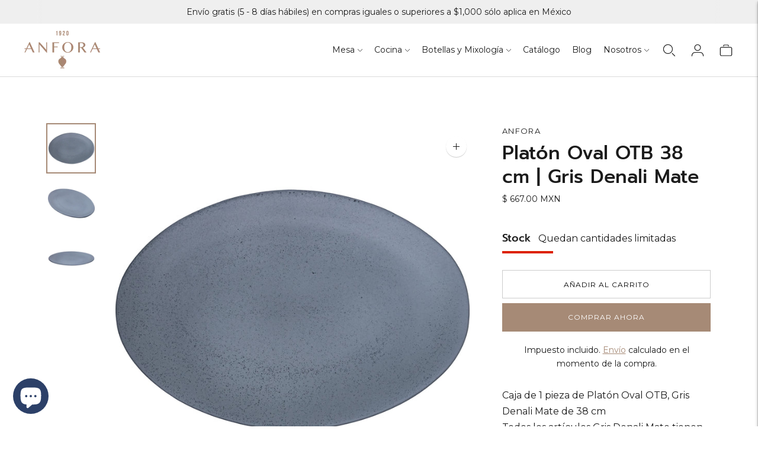

--- FILE ---
content_type: text/html; charset=utf-8
request_url: https://anfora.com/products/caja-de-1-pieza-platon-oval-otb-38-cm-gris-denali-mate
body_size: 45169
content:
<!doctype html>

<!--
  ___                       ___           ___           ___
       /  /\                     /__/\         /  /\         /  /\
      /  /:/_                    \  \:\       /  /:/        /  /::\
     /  /:/ /\  ___     ___       \  \:\     /  /:/        /  /:/\:\
    /  /:/ /:/ /__/\   /  /\  ___  \  \:\   /  /:/  ___   /  /:/  \:\
   /__/:/ /:/  \  \:\ /  /:/ /__/\  \__\:\ /__/:/  /  /\ /__/:/ \__\:\
   \  \:\/:/    \  \:\  /:/  \  \:\ /  /:/ \  \:\ /  /:/ \  \:\ /  /:/
    \  \::/      \  \:\/:/    \  \:\  /:/   \  \:\  /:/   \  \:\  /:/
     \  \:\       \  \::/      \  \:\/:/     \  \:\/:/     \  \:\/:/
      \  \:\       \__\/        \  \::/       \  \::/       \  \::/
       \__\/                     \__\/         \__\/         \__\/

  --------------------------------------------------------------------
  #  Lorenza v7.0.2
  #  Documentation: https://help.fluorescent.co/v/lorenza
  #  Purchase: https://themes.shopify.com/themes/lorenza
  #  A product by Fluorescent: https://fluorescent.co/
  --------------------------------------------------------------------
-->

<html class="no-js" lang="es">
  <head>
    <meta charset="utf-8">
    <meta http-equiv="X-UA-Compatible" content="IE=edge,chrome=1">
    <meta name="viewport" content="width=device-width,initial-scale=1">
    <link rel="canonical" href="https://anfora.com/products/caja-de-1-pieza-platon-oval-otb-38-cm-gris-denali-mate">
    <link rel="preconnect" href="https://cdn.shopify.com" crossorigin><link rel="preconnect" href="https://fonts.shopifycdn.com" crossorigin><link rel="shortcut icon" href="//anfora.com/cdn/shop/files/anfora-vasija.jpg?crop=center&height=32&v=1683132745&width=32" type="image/png"><title>Platón Oval OTB 38 cm | Gris Denali Mate
&ndash; Anfora</title>

    
      <meta name="description" content="Caja de 1 pieza de Platón Oval OTB, Gris Denali Mate de 38 cm Todos los artículos Gris Denali Mate tienen un inigualable acabado gris mate aplicado a mano, sobre el cual pueden existir ligeras variaciones de tonalidad. Las dimensiones y capacidades son aproximadas dentro de las tolerancias de fabricación.">
    






  
  
  
  
  




<meta property="og:url" content="https://anfora.com/products/caja-de-1-pieza-platon-oval-otb-38-cm-gris-denali-mate">
<meta property="og:site_name" content="Anfora">
<meta property="og:type" content="product">
<meta property="og:title" content="Platón Oval OTB 38 cm | Gris Denali Mate">
<meta property="og:description" content="Caja de 1 pieza de Platón Oval OTB, Gris Denali Mate de 38 cm Todos los artículos Gris Denali Mate tienen un inigualable acabado gris mate aplicado a mano, sobre el cual pueden existir ligeras variaciones de tonalidad. Las dimensiones y capacidades son aproximadas dentro de las tolerancias de fabricación.">
<meta property="og:image" content="http://anfora.com/cdn/shop/files/platonoval38_1024x.jpg?v=1736885390">
<meta property="og:image:secure_url" content="https://anfora.com/cdn/shop/files/platonoval38_1024x.jpg?v=1736885390">
<meta property="og:price:amount" content="667.00">
<meta property="og:price:currency" content="MXN">

<meta name="twitter:title" content="Platón Oval OTB 38 cm | Gris Denali Mate">
<meta name="twitter:description" content="Caja de 1 pieza de Platón Oval OTB, Gris Denali Mate de 38 cm Todos los artículos Gris Denali Mate tienen un inigualable acabado gris mate aplicado a mano, sobre el cual pueden existir ligeras variaciones de tonalidad. Las dimensiones y capacidades son aproximadas dentro de las tolerancias de fabricación.">
<meta name="twitter:card" content="summary_large_image">
<meta name="twitter:image" content="https://anfora.com/cdn/shop/files/platonoval38_1024x.jpg?v=1736885390">
<meta name="twitter:image:width" content="480">
<meta name="twitter:image:height" content="480">
<script>
  console.log('Lorenza v7.0.2 by Fluorescent');

  document.documentElement.className = document.documentElement.className.replace('no-js', '');

  if (window.matchMedia(`(prefers-reduced-motion: reduce)`) === true || window.matchMedia(`(prefers-reduced-motion: reduce)`).matches === true) {
    document.documentElement.classList.add('prefers-reduced-motion');
  }

  window.theme = {
    version: 'v7.0.2',
    coreData: {
      n: "Lorenza",
      v: "v7.0.2",
    },
    strings: {
      name: "Anfora",
      addToCart: "Añadir al carrito",
      soldOut: "Agotado",
      unavailable: "No disponible",
      quickCartCheckout: "Finalizar Compra",
      collection: {
        filter: "filtro",
        sort: "Ordenar",
        apply: "Aplique",
        show: "Mostrar",
        manual: "Translation missing: es.collections.sort.manual",
        price_ascending: "Translation missing: es.collections.sort.price_ascending",
        price_descending: "Translation missing: es.collections.sort.price_descending",
        title_ascending: "Translation missing: es.collections.sort.title_ascending",
        title_descending: "Translation missing: es.collections.sort.title_descending",
        created_ascending: "Translation missing: es.collections.sort.created_ascending",
        created_descending: "Translation missing: es.collections.sort.created_descending",
        best_selling: "Translation missing: es.collections.sort.best_selling",
      },
      cart: {
        general: {
          currency: "moneda",
          empty: "Su cesta está actualmente vacía.",
          quantity_error: "La cantidad seleccionada supera el stock actual",
          quantity_error_updated: "La cantidad seleccionada excede el stock actual. Su carrito se ha actualizado."
        }
      },
      general: {
        menu: {
          logout: "Cierre de sesión",
          login_register: "Iniciar sesión \/ Registrarse"
        },
        products: {
          recently_viewed: "Vistos recientemente",
          no_recently_viewed: "No hay artículos vistos recientemente."
        },
        search: {
          search: "Busca en",
          no_results: "Intenta revisar tu ortografía o utilizar otras palabras.",
          placeholder: "Busca en",
          quick_search: "Búsqueda rápida",
          quick_search_results: {
            one: "Resultado",
            other: "Resultados"
          },
          submit: "Envíe"
        }
      },
      products: {
        product: {
          view: "Ver el producto completo",
          total_reviews: "Comentarios",
          write_review: "Escriba un comentario",
          share_heading: "Comparte",
          unavailable: "No disponible",
          unitPrice: "Precio de la unidad",
          unitPriceSeparator: "Por",
          sku: "SKU",
          no_shipping_rates: "Tarifa de envío no disponible",
          country_placeholder: "País\/Región"
        }
      },
      quickCart: {
        addProductQuantity: "Añadir cantidad de producto",
        subtractProductQuantity: "Restar la cantidad de producto"
      },
      layout: {
        cart: {
          title: "Carro"
        }
      },
      search: {
        headings: {
          articles: "artículos",
          pages: "Páginas",
          products: "productos"
        },
        view_all: "Ver todo",
        no_results: "No hemos encontrado ningún resultado de búsqueda para",
        nothing_found: "No se ha encontrado nada",
        no_product_results: "No hay resultados de productos para",
        no_page_results: "No hay resultados de páginas para",
        no_article_results: "No hay resultados de artículos para"
      },
      accessibility: {
        play_video: "Juega a",
        pause_video: "pausa",
        range_lower: "Baja",
        range_upper: "Arriba"
      }
    },
    routes: {
      root: "/",
      cart: {
        base: "/cart",
        add: "/cart/add",
        change: "/cart/change",
        clear: "/cart/clear",
        shipping: "/cart/shipping_rates",
      },
      // Manual routes until Shopify adds support
      products: "/products",
      productRecommendations: "/recommendations/products",
      predictive_search_url: '/search/suggest'
    },
  }

  
</script><script>
    window.theme.moneyFormat = "\u003cspan class=\"tlab-currency-format\"\u003e$ {{amount}} MXN\u003c\/span\u003e"
  </script>

<style>
  @font-face {
  font-family: Manuale;
  font-weight: 500;
  font-style: normal;
  src: url("//anfora.com/cdn/fonts/manuale/manuale_n5.b7bdb9a971a6be1fa7763f193cefc153d97e00d6.woff2") format("woff2"),
       url("//anfora.com/cdn/fonts/manuale/manuale_n5.fcfd63561360bfad93916fed966e0e0c1e64bcb2.woff") format("woff");
}

  

  @font-face {
  font-family: Prompt;
  font-weight: 500;
  font-style: normal;
  src: url("//anfora.com/cdn/fonts/prompt/prompt_n5.b231ccbca402556fdd80c40f8be8d9a701e805e6.woff2") format("woff2"),
       url("//anfora.com/cdn/fonts/prompt/prompt_n5.c3ece48b1775a5fb96d7d412826aeb0230b47adb.woff") format("woff");
}

  @font-face {
  font-family: Prompt;
  font-weight: 600;
  font-style: normal;
  src: url("//anfora.com/cdn/fonts/prompt/prompt_n6.96b4f2689a015ecb1f4a0fff0243c285537cfc2f.woff2") format("woff2"),
       url("//anfora.com/cdn/fonts/prompt/prompt_n6.872b61fa6072e2d64be60ebfeec341ace2e5815a.woff") format("woff");
}

  @font-face {
  font-family: Prompt;
  font-weight: 500;
  font-style: italic;
  src: url("//anfora.com/cdn/fonts/prompt/prompt_i5.1810dd87e506bcd694e53b462a38304f65cde60d.woff2") format("woff2"),
       url("//anfora.com/cdn/fonts/prompt/prompt_i5.fa3566ffe23be6e58346c547b919daea6da36b86.woff") format("woff");
}


  @font-face {
  font-family: Montserrat;
  font-weight: 400;
  font-style: normal;
  src: url("//anfora.com/cdn/fonts/montserrat/montserrat_n4.81949fa0ac9fd2021e16436151e8eaa539321637.woff2") format("woff2"),
       url("//anfora.com/cdn/fonts/montserrat/montserrat_n4.a6c632ca7b62da89c3594789ba828388aac693fe.woff") format("woff");
}

  @font-face {
  font-family: Montserrat;
  font-weight: 500;
  font-style: normal;
  src: url("//anfora.com/cdn/fonts/montserrat/montserrat_n5.07ef3781d9c78c8b93c98419da7ad4fbeebb6635.woff2") format("woff2"),
       url("//anfora.com/cdn/fonts/montserrat/montserrat_n5.adf9b4bd8b0e4f55a0b203cdd84512667e0d5e4d.woff") format("woff");
}

  @font-face {
  font-family: Montserrat;
  font-weight: 400;
  font-style: italic;
  src: url("//anfora.com/cdn/fonts/montserrat/montserrat_i4.5a4ea298b4789e064f62a29aafc18d41f09ae59b.woff2") format("woff2"),
       url("//anfora.com/cdn/fonts/montserrat/montserrat_i4.072b5869c5e0ed5b9d2021e4c2af132e16681ad2.woff") format("woff");
}

  @font-face {
  font-family: Montserrat;
  font-weight: 500;
  font-style: italic;
  src: url("//anfora.com/cdn/fonts/montserrat/montserrat_i5.d3a783eb0cc26f2fda1e99d1dfec3ebaea1dc164.woff2") format("woff2"),
       url("//anfora.com/cdn/fonts/montserrat/montserrat_i5.76d414ea3d56bb79ef992a9c62dce2e9063bc062.woff") format("woff");
}


  
  

  :root {
    --color-accent: #a68a76;
    --color-text: #1b1b1b;
    --color-text-meta: rgba(27, 27, 27, 0.7);
    --color-button-bg: #000;
    --color-button-hover-bg: #000000;
    --color-button-active-bg: #000000;
    --color-bg: #ffffff;
    --color-bg-transparent: rgba(255, 255, 255, 0.8);
    --color-bg-contrast: #f2f2f2;
    --color-bg-darker: #f7f7f7;
    --color-background-meta: #f5f5f5;
    --color-border: #ffffff;
    --color-border-medium: #e6e6e6;
    --color-border-darker: #d9d9d9;
    --color-border-darkest: #bfbfbf;
    --color-input-text: #606060;
    --color-input-inactive-text: rgba(96, 96, 96, 0.7);
    --color-icon: #9c9c9c;
    --color-icon-darker: #767676;
    --color-icon-darkerest: #5c5c5c;
    --color-primary-button-bg: #a68a76;
    --color-primary-button-active-bg: #9c7d67;
    --color-secondary-button-bg: #000;
    --color-secondary-button-text: #1b1b1b;
    --color-secondary-button-border: rgba(0, 0, 0, 0.2);
    --color-secondary-button-meta: #333333;
    --color-sale-badge-bg: #313131;
    --color-sale-badge-text: #FCFCFC;
    --color-sold-out-badge-bg: #313131;
    --color-sold-out-badge-text: #FCFCFC;
    --color-success-message: #00730b;
    --color-text-success: #00730b;
    --color-error-message: #dd2200;
    --color-text-error: #dd2200;

    --color-contrast-text: #262626;
    --color-contrast-text-meta: rgba(38, 38, 38, 0.7);
    --color-contrast-bg: #efefef;
    --color-contrast-bg-meta: #e5e5e5;
    --color-contrast-border: #d6d6d6;
    --color-contrast-border-darker: #b0b0b0;
    --color-contrast-border-darkest: #969696;
    --color-contrast-input-text: #5e5e5e;
    --color-contrast-input-inactive-text: rgba(94, 94, 94, 0.7);
    --color-contrast-icon: #939393;
    --color-contrast-secondary-button-bg: #000;
    --color-contrast-secondary-button-text: #262626;
    --color-contrast-secondary-button-border: rgba(0, 0, 0, 0.2);
    --color-contrast-secondary-button-meta: #333333;

    --color-header-text: #1b1b1b;
    --color-header-bg: #ffffff;
    --color-header-border: #dcdcdc;
    --color-header-border-darken: #c3c3c3;

    --color-footer-text: #464646;
    --color-footer-text-meta: rgba(70, 70, 70, 0.7);
    --color-footer-bg: #f3f3f3;
    --color-footer-border: #a58874;
    --color-footer-button-bg: #a58874;
    --color-footer-button-bg-lighter: #af9583;
    --color-footer-button-text: #ffffff;

    --color-navigation-text: #151515;
    --color-navigation-text-meta: rgba(21, 21, 21, 0.7);
    --color-navigation-bg: #ffffff;
    --color-navigation-bg-darker: #f2f2f2;

    --color-drawer-text: #151515;
    --color-drawer-text-meta: rgba(21, 21, 21, 0.7);
    --color-drawer-bg: #ffffff;
    --color-drawer-bg-transparent: rgba(255, 255, 255, 0.8);
    --color-drawer-bg-darker: #f2f2f2;
    --color-drawer-background-meta: #f2f2f2;
    --color-drawer-border: #d6d6d6;
    --color-drawer-border-darker: #b0b0b0;
    --color-drawer-border-darkest: #969696;
    --color-drawer-input-text: #5e5e5e;
    --color-drawer-input-inactive-text: rgba(94, 94, 94, 0.7);
    --color-drawer-icon: #939393;
    --color-drawer-icon-darker: #6d6d6d;

    --color-placeholder-bg: #ffffff;

    --color-bg-overlay: rgba(27, 27, 27, 0.25);

    --font-logo: Manuale, serif;
    --font-logo-weight: 500;
    --font-logo-style: normal;

    --font-heading: Prompt, sans-serif;
    --font-heading-weight: 500;
    --font-heading-style: normal;
    --font-heading-bold-weight: 600;

    --font-body: Montserrat, sans-serif;
    --font-body-weight: 400;
    --font-body-style: normal;
    --font-body-bold-weight: 500;

    --font-size-body-extra-small: 13px;
    --font-size-body-small: 14px;
    --font-size-body-base: 16px;
    --font-size-body-large: 18px;
    --font-size-body-extra-large: 21px;

    --font-size-heading-1: 28px;
    --font-size-heading-1-small: 24px;
    --font-size-heading-2: 20px;
    --font-size-heading-3: 18px;

    --font-size-navigation: 14px;
    --font-letter-spacing-navigation: 0px;

    --font-size-button: 12px;
    --font-letter-spacing-button: 1px;

    --button-text-transform: uppercase;
    --button-border-radius: 0;

    --section-vertical-spacing: 40px;
    --section-vertical-spacing-desktop: 80px;
    --section-vertical-spacing-tall: 80px;
    --section-vertical-spacing-tall-desktop: 160px;

    /* Shopify pay specific */
    --payment-terms-background-color: #f5f5f5;

    /* Product badge color indexing */
    .badge[data-custom-handle="express-dispatch"]{color: #ffffff; background-color: #000000;}.badge[data-custom-handle="best-seller"]{color: #ffffff; background-color: #408200;}.badge[data-custom-handle="top-rated"]{color: #ffffff; background-color: #B18400;}.badge[data-custom-handle="clearance"],.badge[data-custom-handle="deal"]{color: #ffffff; background-color: #D50000;}}
</style>
<style>
  .accordion__group:after {
    background-color: var(--color-icon);
    -webkit-mask: url(//anfora.com/cdn/shop/t/15/assets/chevron-down.svg?v=14797827152027912471762287220) 50% 50% no-repeat;
    mask: url(//anfora.com/cdn/shop/t/15/assets/chevron-down.svg?v=14797827152027912471762287220) 50% 50% no-repeat;
  }
</style><script>
  flu = window.flu || {};
  flu.chunks = {
    flickity: "//anfora.com/cdn/shop/t/15/assets/flickity-chunk.js?v=161333171902861910521762287221",
    video: "//anfora.com/cdn/shop/t/15/assets/video-chunk.js?v=53745494778336900251762287223",
  };
</script>





  <script type="module" src="//anfora.com/cdn/shop/t/15/assets/theme.min.js?v=169209651761371618211762287222"></script>







<link href="//anfora.com/cdn/shop/t/15/assets/theme.css?v=49643688769737221011762287221" rel="stylesheet" type="text/css" media="all" />
<link href="//anfora.com/cdn/shop/t/15/assets/custom.css?v=55038404157056463381762287221" rel="stylesheet" type="text/css" media="all" />
<script>window.performance && window.performance.mark && window.performance.mark('shopify.content_for_header.start');</script><meta name="google-site-verification" content="MWT78k7mMxtV3QVFedulx0Zn2DQPy081FhB3yFT0JMI">
<meta id="shopify-digital-wallet" name="shopify-digital-wallet" content="/25347260493/digital_wallets/dialog">
<meta name="shopify-checkout-api-token" content="967dd7662eb118b9122bfd52bd82fd8a">
<meta id="in-context-paypal-metadata" data-shop-id="25347260493" data-venmo-supported="false" data-environment="production" data-locale="es_ES" data-paypal-v4="true" data-currency="MXN">
<link rel="alternate" hreflang="x-default" href="https://anfora.com/products/caja-de-1-pieza-platon-oval-otb-38-cm-gris-denali-mate">
<link rel="alternate" hreflang="es" href="https://anfora.com/products/caja-de-1-pieza-platon-oval-otb-38-cm-gris-denali-mate">
<link rel="alternate" hreflang="en" href="https://anfora.com/en/products/caja-de-1-pieza-platon-oval-otb-38-cm-gris-denali-mate">
<link rel="alternate" type="application/json+oembed" href="https://anfora.com/products/caja-de-1-pieza-platon-oval-otb-38-cm-gris-denali-mate.oembed">
<script async="async" src="/checkouts/internal/preloads.js?locale=es-MX"></script>
<script id="shopify-features" type="application/json">{"accessToken":"967dd7662eb118b9122bfd52bd82fd8a","betas":["rich-media-storefront-analytics"],"domain":"anfora.com","predictiveSearch":true,"shopId":25347260493,"locale":"es"}</script>
<script>var Shopify = Shopify || {};
Shopify.shop = "anfora-mexico.myshopify.com";
Shopify.locale = "es";
Shopify.currency = {"active":"MXN","rate":"1.0"};
Shopify.country = "MX";
Shopify.theme = {"name":"Copia actualizada de Copia actualizada de Copia...","id":173121700087,"schema_name":"Lorenza","schema_version":"7.0.2","theme_store_id":798,"role":"main"};
Shopify.theme.handle = "null";
Shopify.theme.style = {"id":null,"handle":null};
Shopify.cdnHost = "anfora.com/cdn";
Shopify.routes = Shopify.routes || {};
Shopify.routes.root = "/";</script>
<script type="module">!function(o){(o.Shopify=o.Shopify||{}).modules=!0}(window);</script>
<script>!function(o){function n(){var o=[];function n(){o.push(Array.prototype.slice.apply(arguments))}return n.q=o,n}var t=o.Shopify=o.Shopify||{};t.loadFeatures=n(),t.autoloadFeatures=n()}(window);</script>
<script id="shop-js-analytics" type="application/json">{"pageType":"product"}</script>
<script defer="defer" async type="module" src="//anfora.com/cdn/shopifycloud/shop-js/modules/v2/client.init-shop-cart-sync_C3W1cIGX.es.esm.js"></script>
<script defer="defer" async type="module" src="//anfora.com/cdn/shopifycloud/shop-js/modules/v2/chunk.common_BL03_Ulh.esm.js"></script>
<script type="module">
  await import("//anfora.com/cdn/shopifycloud/shop-js/modules/v2/client.init-shop-cart-sync_C3W1cIGX.es.esm.js");
await import("//anfora.com/cdn/shopifycloud/shop-js/modules/v2/chunk.common_BL03_Ulh.esm.js");

  window.Shopify.SignInWithShop?.initShopCartSync?.({"fedCMEnabled":true,"windoidEnabled":true});

</script>
<script>(function() {
  var isLoaded = false;
  function asyncLoad() {
    if (isLoaded) return;
    isLoaded = true;
    var urls = ["https:\/\/instagram.pinatropical.com\/insta.js?shop=anfora-mexico.myshopify.com","https:\/\/cf.storeify.app\/js\/frontend\/scripttag.js?shop=anfora-mexico.myshopify.com","\/\/www.powr.io\/powr.js?powr-token=anfora-mexico.myshopify.com\u0026external-type=shopify\u0026shop=anfora-mexico.myshopify.com","https:\/\/cdn.autoketing.org\/sdk-cdn\/popup-fullsize\/dist\/popup-fullsize-embed.js?t=1699378494421867104\u0026shop=anfora-mexico.myshopify.com","https:\/\/cdn.autoketing.org\/sdk-cdn\/popup-fullsize\/dist\/popup-fullsize-embed.js?t=1699378494662308316\u0026shop=anfora-mexico.myshopify.com","https:\/\/cdn.autoketing.org\/sdk-cdn\/popup-fullsize\/dist\/popup-fullsize-embed.js?t=1699378494673111438\u0026shop=anfora-mexico.myshopify.com","https:\/\/cdn.autoketing.org\/sdk-cdn\/popup-fullsize\/dist\/popup-fullsize-embed.js?t=1699378494828020406\u0026shop=anfora-mexico.myshopify.com","https:\/\/cdn.autoketing.org\/sdk-cdn\/popup-fullsize\/dist\/popup-fullsize-embed.js?t=1699378494829921850\u0026shop=anfora-mexico.myshopify.com","https:\/\/cdn.autoketing.org\/sdk-cdn\/popup-fullsize\/dist\/popup-fullsize-embed.js?t=1699378494839811974\u0026shop=anfora-mexico.myshopify.com"];
    for (var i = 0; i < urls.length; i++) {
      var s = document.createElement('script');
      s.type = 'text/javascript';
      s.async = true;
      s.src = urls[i];
      var x = document.getElementsByTagName('script')[0];
      x.parentNode.insertBefore(s, x);
    }
  };
  if(window.attachEvent) {
    window.attachEvent('onload', asyncLoad);
  } else {
    window.addEventListener('load', asyncLoad, false);
  }
})();</script>
<script id="__st">var __st={"a":25347260493,"offset":-21600,"reqid":"d7ccd317-bf23-4996-9bb2-2c765c554666-1767996722","pageurl":"anfora.com\/products\/caja-de-1-pieza-platon-oval-otb-38-cm-gris-denali-mate","u":"d8ddeaa0a102","p":"product","rtyp":"product","rid":4404952858701};</script>
<script>window.ShopifyPaypalV4VisibilityTracking = true;</script>
<script id="captcha-bootstrap">!function(){'use strict';const t='contact',e='account',n='new_comment',o=[[t,t],['blogs',n],['comments',n],[t,'customer']],c=[[e,'customer_login'],[e,'guest_login'],[e,'recover_customer_password'],[e,'create_customer']],r=t=>t.map((([t,e])=>`form[action*='/${t}']:not([data-nocaptcha='true']) input[name='form_type'][value='${e}']`)).join(','),a=t=>()=>t?[...document.querySelectorAll(t)].map((t=>t.form)):[];function s(){const t=[...o],e=r(t);return a(e)}const i='password',u='form_key',d=['recaptcha-v3-token','g-recaptcha-response','h-captcha-response',i],f=()=>{try{return window.sessionStorage}catch{return}},m='__shopify_v',_=t=>t.elements[u];function p(t,e,n=!1){try{const o=window.sessionStorage,c=JSON.parse(o.getItem(e)),{data:r}=function(t){const{data:e,action:n}=t;return t[m]||n?{data:e,action:n}:{data:t,action:n}}(c);for(const[e,n]of Object.entries(r))t.elements[e]&&(t.elements[e].value=n);n&&o.removeItem(e)}catch(o){console.error('form repopulation failed',{error:o})}}const l='form_type',E='cptcha';function T(t){t.dataset[E]=!0}const w=window,h=w.document,L='Shopify',v='ce_forms',y='captcha';let A=!1;((t,e)=>{const n=(g='f06e6c50-85a8-45c8-87d0-21a2b65856fe',I='https://cdn.shopify.com/shopifycloud/storefront-forms-hcaptcha/ce_storefront_forms_captcha_hcaptcha.v1.5.2.iife.js',D={infoText:'Protegido por hCaptcha',privacyText:'Privacidad',termsText:'Términos'},(t,e,n)=>{const o=w[L][v],c=o.bindForm;if(c)return c(t,g,e,D).then(n);var r;o.q.push([[t,g,e,D],n]),r=I,A||(h.body.append(Object.assign(h.createElement('script'),{id:'captcha-provider',async:!0,src:r})),A=!0)});var g,I,D;w[L]=w[L]||{},w[L][v]=w[L][v]||{},w[L][v].q=[],w[L][y]=w[L][y]||{},w[L][y].protect=function(t,e){n(t,void 0,e),T(t)},Object.freeze(w[L][y]),function(t,e,n,w,h,L){const[v,y,A,g]=function(t,e,n){const i=e?o:[],u=t?c:[],d=[...i,...u],f=r(d),m=r(i),_=r(d.filter((([t,e])=>n.includes(e))));return[a(f),a(m),a(_),s()]}(w,h,L),I=t=>{const e=t.target;return e instanceof HTMLFormElement?e:e&&e.form},D=t=>v().includes(t);t.addEventListener('submit',(t=>{const e=I(t);if(!e)return;const n=D(e)&&!e.dataset.hcaptchaBound&&!e.dataset.recaptchaBound,o=_(e),c=g().includes(e)&&(!o||!o.value);(n||c)&&t.preventDefault(),c&&!n&&(function(t){try{if(!f())return;!function(t){const e=f();if(!e)return;const n=_(t);if(!n)return;const o=n.value;o&&e.removeItem(o)}(t);const e=Array.from(Array(32),(()=>Math.random().toString(36)[2])).join('');!function(t,e){_(t)||t.append(Object.assign(document.createElement('input'),{type:'hidden',name:u})),t.elements[u].value=e}(t,e),function(t,e){const n=f();if(!n)return;const o=[...t.querySelectorAll(`input[type='${i}']`)].map((({name:t})=>t)),c=[...d,...o],r={};for(const[a,s]of new FormData(t).entries())c.includes(a)||(r[a]=s);n.setItem(e,JSON.stringify({[m]:1,action:t.action,data:r}))}(t,e)}catch(e){console.error('failed to persist form',e)}}(e),e.submit())}));const S=(t,e)=>{t&&!t.dataset[E]&&(n(t,e.some((e=>e===t))),T(t))};for(const o of['focusin','change'])t.addEventListener(o,(t=>{const e=I(t);D(e)&&S(e,y())}));const B=e.get('form_key'),M=e.get(l),P=B&&M;t.addEventListener('DOMContentLoaded',(()=>{const t=y();if(P)for(const e of t)e.elements[l].value===M&&p(e,B);[...new Set([...A(),...v().filter((t=>'true'===t.dataset.shopifyCaptcha))])].forEach((e=>S(e,t)))}))}(h,new URLSearchParams(w.location.search),n,t,e,['guest_login'])})(!0,!0)}();</script>
<script integrity="sha256-4kQ18oKyAcykRKYeNunJcIwy7WH5gtpwJnB7kiuLZ1E=" data-source-attribution="shopify.loadfeatures" defer="defer" src="//anfora.com/cdn/shopifycloud/storefront/assets/storefront/load_feature-a0a9edcb.js" crossorigin="anonymous"></script>
<script data-source-attribution="shopify.dynamic_checkout.dynamic.init">var Shopify=Shopify||{};Shopify.PaymentButton=Shopify.PaymentButton||{isStorefrontPortableWallets:!0,init:function(){window.Shopify.PaymentButton.init=function(){};var t=document.createElement("script");t.src="https://anfora.com/cdn/shopifycloud/portable-wallets/latest/portable-wallets.es.js",t.type="module",document.head.appendChild(t)}};
</script>
<script data-source-attribution="shopify.dynamic_checkout.buyer_consent">
  function portableWalletsHideBuyerConsent(e){var t=document.getElementById("shopify-buyer-consent"),n=document.getElementById("shopify-subscription-policy-button");t&&n&&(t.classList.add("hidden"),t.setAttribute("aria-hidden","true"),n.removeEventListener("click",e))}function portableWalletsShowBuyerConsent(e){var t=document.getElementById("shopify-buyer-consent"),n=document.getElementById("shopify-subscription-policy-button");t&&n&&(t.classList.remove("hidden"),t.removeAttribute("aria-hidden"),n.addEventListener("click",e))}window.Shopify?.PaymentButton&&(window.Shopify.PaymentButton.hideBuyerConsent=portableWalletsHideBuyerConsent,window.Shopify.PaymentButton.showBuyerConsent=portableWalletsShowBuyerConsent);
</script>
<script>
  function portableWalletsCleanup(e){e&&e.src&&console.error("Failed to load portable wallets script "+e.src);var t=document.querySelectorAll("shopify-accelerated-checkout .shopify-payment-button__skeleton, shopify-accelerated-checkout-cart .wallet-cart-button__skeleton"),e=document.getElementById("shopify-buyer-consent");for(let e=0;e<t.length;e++)t[e].remove();e&&e.remove()}function portableWalletsNotLoadedAsModule(e){e instanceof ErrorEvent&&"string"==typeof e.message&&e.message.includes("import.meta")&&"string"==typeof e.filename&&e.filename.includes("portable-wallets")&&(window.removeEventListener("error",portableWalletsNotLoadedAsModule),window.Shopify.PaymentButton.failedToLoad=e,"loading"===document.readyState?document.addEventListener("DOMContentLoaded",window.Shopify.PaymentButton.init):window.Shopify.PaymentButton.init())}window.addEventListener("error",portableWalletsNotLoadedAsModule);
</script>

<script type="module" src="https://anfora.com/cdn/shopifycloud/portable-wallets/latest/portable-wallets.es.js" onError="portableWalletsCleanup(this)" crossorigin="anonymous"></script>
<script nomodule>
  document.addEventListener("DOMContentLoaded", portableWalletsCleanup);
</script>

<link id="shopify-accelerated-checkout-styles" rel="stylesheet" media="screen" href="https://anfora.com/cdn/shopifycloud/portable-wallets/latest/accelerated-checkout-backwards-compat.css" crossorigin="anonymous">
<style id="shopify-accelerated-checkout-cart">
        #shopify-buyer-consent {
  margin-top: 1em;
  display: inline-block;
  width: 100%;
}

#shopify-buyer-consent.hidden {
  display: none;
}

#shopify-subscription-policy-button {
  background: none;
  border: none;
  padding: 0;
  text-decoration: underline;
  font-size: inherit;
  cursor: pointer;
}

#shopify-subscription-policy-button::before {
  box-shadow: none;
}

      </style>

<script>window.performance && window.performance.mark && window.performance.mark('shopify.content_for_header.end');</script>
  <!-- BEGIN app block: shopify://apps/microsoft-clarity/blocks/brandAgents_js/31c3d126-8116-4b4a-8ba1-baeda7c4aeea -->





<!-- END app block --><!-- BEGIN app block: shopify://apps/microsoft-clarity/blocks/clarity_js/31c3d126-8116-4b4a-8ba1-baeda7c4aeea -->
<script type="text/javascript">
  (function (c, l, a, r, i, t, y) {
    c[a] = c[a] || function () { (c[a].q = c[a].q || []).push(arguments); };
    t = l.createElement(r); t.async = 1; t.src = "https://www.clarity.ms/tag/" + i + "?ref=shopify";
    y = l.getElementsByTagName(r)[0]; y.parentNode.insertBefore(t, y);

    c.Shopify.loadFeatures([{ name: "consent-tracking-api", version: "0.1" }], error => {
      if (error) {
        console.error("Error loading Shopify features:", error);
        return;
      }

      c[a]('consentv2', {
        ad_Storage: c.Shopify.customerPrivacy.marketingAllowed() ? "granted" : "denied",
        analytics_Storage: c.Shopify.customerPrivacy.analyticsProcessingAllowed() ? "granted" : "denied",
      });
    });

    l.addEventListener("visitorConsentCollected", function (e) {
      c[a]('consentv2', {
        ad_Storage: e.detail.marketingAllowed ? "granted" : "denied",
        analytics_Storage: e.detail.analyticsAllowed ? "granted" : "denied",
      });
    });
  })(window, document, "clarity", "script", "u42dhyauem");
</script>



<!-- END app block --><!-- BEGIN app block: shopify://apps/judge-me-reviews/blocks/judgeme_core/61ccd3b1-a9f2-4160-9fe9-4fec8413e5d8 --><!-- Start of Judge.me Core -->






<link rel="dns-prefetch" href="https://cdnwidget.judge.me">
<link rel="dns-prefetch" href="https://cdn.judge.me">
<link rel="dns-prefetch" href="https://cdn1.judge.me">
<link rel="dns-prefetch" href="https://api.judge.me">

<script data-cfasync='false' class='jdgm-settings-script'>window.jdgmSettings={"pagination":5,"disable_web_reviews":false,"badge_no_review_text":"Sin reseñas","badge_n_reviews_text":"{{ n }} reseña/reseñas","badge_star_color":"#2f3e55","hide_badge_preview_if_no_reviews":true,"badge_hide_text":false,"enforce_center_preview_badge":false,"widget_title":"Reseñas de Clientes","widget_open_form_text":"Escribir una reseña","widget_close_form_text":"Cancelar reseña","widget_refresh_page_text":"Actualizar página","widget_summary_text":"Basado en {{ number_of_reviews }} reseña/reseñas","widget_no_review_text":"Sé el primero en escribir una reseña","widget_name_field_text":"Nombre","widget_verified_name_field_text":"Nombre Verificado (público)","widget_name_placeholder_text":"Nombre","widget_required_field_error_text":"Este campo es obligatorio.","widget_email_field_text":"Dirección de correo electrónico","widget_verified_email_field_text":"Correo electrónico Verificado (privado, no se puede editar)","widget_email_placeholder_text":"Tu dirección de correo electrónico","widget_email_field_error_text":"Por favor, ingresa una dirección de correo electrónico válida.","widget_rating_field_text":"Calificación","widget_review_title_field_text":"Título de la Reseña","widget_review_title_placeholder_text":"Da un título a tu reseña","widget_review_body_field_text":"Contenido de la reseña","widget_review_body_placeholder_text":"Empieza a escribir aquí...","widget_pictures_field_text":"Imagen/Video (opcional)","widget_submit_review_text":"Enviar Reseña","widget_submit_verified_review_text":"Enviar Reseña Verificada","widget_submit_success_msg_with_auto_publish":"¡Gracias! Por favor, actualiza la página en unos momentos para ver tu reseña. Puedes eliminar o editar tu reseña iniciando sesión en \u003ca href='https://judge.me/login' target='_blank' rel='nofollow noopener'\u003eJudge.me\u003c/a\u003e","widget_submit_success_msg_no_auto_publish":"¡Gracias! Tu reseña se publicará tan pronto como sea aprobada por el administrador de la tienda. Puedes eliminar o editar tu reseña iniciando sesión en \u003ca href='https://judge.me/login' target='_blank' rel='nofollow noopener'\u003eJudge.me\u003c/a\u003e","widget_show_default_reviews_out_of_total_text":"Mostrando {{ n_reviews_shown }} de {{ n_reviews }} reseñas.","widget_show_all_link_text":"Mostrar todas","widget_show_less_link_text":"Mostrar menos","widget_author_said_text":"{{ reviewer_name }} dijo:","widget_days_text":"hace {{ n }} día/días","widget_weeks_text":"hace {{ n }} semana/semanas","widget_months_text":"hace {{ n }} mes/meses","widget_years_text":"hace {{ n }} año/años","widget_yesterday_text":"Ayer","widget_today_text":"Hoy","widget_replied_text":"\u003e\u003e {{ shop_name }} respondió:","widget_read_more_text":"Leer más","widget_reviewer_name_as_initial":"","widget_rating_filter_color":"#fbcd0a","widget_rating_filter_see_all_text":"Ver todas las reseñas","widget_sorting_most_recent_text":"Más Recientes","widget_sorting_highest_rating_text":"Mayor Calificación","widget_sorting_lowest_rating_text":"Menor Calificación","widget_sorting_with_pictures_text":"Solo Imágenes","widget_sorting_most_helpful_text":"Más Útiles","widget_open_question_form_text":"Hacer una pregunta","widget_reviews_subtab_text":"Reseñas","widget_questions_subtab_text":"Preguntas","widget_question_label_text":"Pregunta","widget_answer_label_text":"Respuesta","widget_question_placeholder_text":"Escribe tu pregunta aquí","widget_submit_question_text":"Enviar Pregunta","widget_question_submit_success_text":"¡Gracias por tu pregunta! Te notificaremos una vez que sea respondida.","widget_star_color":"#2f3e55","verified_badge_text":"Verificado","verified_badge_bg_color":"","verified_badge_text_color":"","verified_badge_placement":"left-of-reviewer-name","widget_review_max_height":"","widget_hide_border":false,"widget_social_share":false,"widget_thumb":false,"widget_review_location_show":false,"widget_location_format":"","all_reviews_include_out_of_store_products":true,"all_reviews_out_of_store_text":"(fuera de la tienda)","all_reviews_pagination":100,"all_reviews_product_name_prefix_text":"sobre","enable_review_pictures":true,"enable_question_anwser":false,"widget_theme":"default","review_date_format":"dd/mm/yyyy","default_sort_method":"most-recent","widget_product_reviews_subtab_text":"Reseñas de Productos","widget_shop_reviews_subtab_text":"Reseñas de la Tienda","widget_other_products_reviews_text":"Reseñas para otros productos","widget_store_reviews_subtab_text":"Reseñas de la tienda","widget_no_store_reviews_text":"Esta tienda no ha recibido ninguna reseña todavía","widget_web_restriction_product_reviews_text":"Este producto no ha recibido ninguna reseña todavía","widget_no_items_text":"No se encontraron elementos","widget_show_more_text":"Mostrar más","widget_write_a_store_review_text":"Escribir una Reseña de la Tienda","widget_other_languages_heading":"Reseñas en Otros Idiomas","widget_translate_review_text":"Traducir reseña a {{ language }}","widget_translating_review_text":"Traduciendo...","widget_show_original_translation_text":"Mostrar original ({{ language }})","widget_translate_review_failed_text":"No se pudo traducir la reseña.","widget_translate_review_retry_text":"Reintentar","widget_translate_review_try_again_later_text":"Intentar más tarde","show_product_url_for_grouped_product":false,"widget_sorting_pictures_first_text":"Imágenes Primero","show_pictures_on_all_rev_page_mobile":false,"show_pictures_on_all_rev_page_desktop":false,"floating_tab_hide_mobile_install_preference":false,"floating_tab_button_name":"★ Reseñas","floating_tab_title":"Deja que los clientes hablen por nosotros","floating_tab_button_color":"","floating_tab_button_background_color":"","floating_tab_url":"","floating_tab_url_enabled":false,"floating_tab_tab_style":"text","all_reviews_text_badge_text":"Los clientes nos califican {{ shop.metafields.judgeme.all_reviews_rating | round: 1 }}/5 basado en {{ shop.metafields.judgeme.all_reviews_count }} reseñas.","all_reviews_text_badge_text_branded_style":"{{ shop.metafields.judgeme.all_reviews_rating | round: 1 }} de 5 estrellas basado en {{ shop.metafields.judgeme.all_reviews_count }} reseñas","is_all_reviews_text_badge_a_link":false,"show_stars_for_all_reviews_text_badge":false,"all_reviews_text_badge_url":"","all_reviews_text_style":"text","all_reviews_text_color_style":"judgeme_brand_color","all_reviews_text_color":"#108474","all_reviews_text_show_jm_brand":true,"featured_carousel_show_header":false,"featured_carousel_title":"Deja que los clientes hablen por nosotros","testimonials_carousel_title":"Los clientes nos dicen","videos_carousel_title":"Historias de clientes reales","cards_carousel_title":"Los clientes nos dicen","featured_carousel_count_text":"de {{ n }} reseñas","featured_carousel_add_link_to_all_reviews_page":false,"featured_carousel_url":"","featured_carousel_show_images":true,"featured_carousel_autoslide_interval":5,"featured_carousel_arrows_on_the_sides":false,"featured_carousel_height":120,"featured_carousel_width":100,"featured_carousel_image_size":0,"featured_carousel_image_height":250,"featured_carousel_arrow_color":"#eeeeee","verified_count_badge_style":"vintage","verified_count_badge_orientation":"horizontal","verified_count_badge_color_style":"judgeme_brand_color","verified_count_badge_color":"#108474","is_verified_count_badge_a_link":false,"verified_count_badge_url":"","verified_count_badge_show_jm_brand":true,"widget_rating_preset_default":5,"widget_first_sub_tab":"product-reviews","widget_show_histogram":true,"widget_histogram_use_custom_color":false,"widget_pagination_use_custom_color":false,"widget_star_use_custom_color":true,"widget_verified_badge_use_custom_color":false,"widget_write_review_use_custom_color":false,"picture_reminder_submit_button":"Upload Pictures","enable_review_videos":false,"mute_video_by_default":false,"widget_sorting_videos_first_text":"Videos Primero","widget_review_pending_text":"Pendiente","featured_carousel_items_for_large_screen":2,"social_share_options_order":"Facebook,Twitter","remove_microdata_snippet":true,"disable_json_ld":false,"enable_json_ld_products":false,"preview_badge_show_question_text":false,"preview_badge_no_question_text":"Sin preguntas","preview_badge_n_question_text":"{{ number_of_questions }} pregunta/preguntas","qa_badge_show_icon":false,"qa_badge_position":"same-row","remove_judgeme_branding":false,"widget_add_search_bar":false,"widget_search_bar_placeholder":"Buscar","widget_sorting_verified_only_text":"Solo verificadas","featured_carousel_theme":"vertical","featured_carousel_show_rating":true,"featured_carousel_show_title":false,"featured_carousel_show_body":true,"featured_carousel_show_date":false,"featured_carousel_show_reviewer":true,"featured_carousel_show_product":false,"featured_carousel_header_background_color":"#108474","featured_carousel_header_text_color":"#ffffff","featured_carousel_name_product_separator":"reviewed","featured_carousel_full_star_background":"#807648","featured_carousel_empty_star_background":"#dadada","featured_carousel_vertical_theme_background":"#f9fafb","featured_carousel_verified_badge_enable":false,"featured_carousel_verified_badge_color":"#108474","featured_carousel_border_style":"round","featured_carousel_review_line_length_limit":3,"featured_carousel_more_reviews_button_text":"Leer más reseñas","featured_carousel_view_product_button_text":"Ver producto","all_reviews_page_load_reviews_on":"scroll","all_reviews_page_load_more_text":"Cargar Más Reseñas","disable_fb_tab_reviews":false,"enable_ajax_cdn_cache":false,"widget_public_name_text":"mostrado públicamente como","default_reviewer_name":"John Smith","default_reviewer_name_has_non_latin":true,"widget_reviewer_anonymous":"Anónimo","medals_widget_title":"Medallas de Reseñas Judge.me","medals_widget_background_color":"#f9fafb","medals_widget_position":"footer_all_pages","medals_widget_border_color":"#f9fafb","medals_widget_verified_text_position":"left","medals_widget_use_monochromatic_version":false,"medals_widget_elements_color":"#108474","show_reviewer_avatar":true,"widget_invalid_yt_video_url_error_text":"No es una URL de video de YouTube","widget_max_length_field_error_text":"Por favor, ingresa no más de {0} caracteres.","widget_show_country_flag":false,"widget_show_collected_via_shop_app":true,"widget_verified_by_shop_badge_style":"light","widget_verified_by_shop_text":"Verificado por la Tienda","widget_show_photo_gallery":false,"widget_load_with_code_splitting":true,"widget_ugc_install_preference":false,"widget_ugc_title":"Hecho por nosotros, Compartido por ti","widget_ugc_subtitle":"Etiquétanos para ver tu imagen destacada en nuestra página","widget_ugc_arrows_color":"#ffffff","widget_ugc_primary_button_text":"Comprar Ahora","widget_ugc_primary_button_background_color":"#108474","widget_ugc_primary_button_text_color":"#ffffff","widget_ugc_primary_button_border_width":"0","widget_ugc_primary_button_border_style":"none","widget_ugc_primary_button_border_color":"#108474","widget_ugc_primary_button_border_radius":"25","widget_ugc_secondary_button_text":"Cargar Más","widget_ugc_secondary_button_background_color":"#ffffff","widget_ugc_secondary_button_text_color":"#108474","widget_ugc_secondary_button_border_width":"2","widget_ugc_secondary_button_border_style":"solid","widget_ugc_secondary_button_border_color":"#108474","widget_ugc_secondary_button_border_radius":"25","widget_ugc_reviews_button_text":"Ver Reseñas","widget_ugc_reviews_button_background_color":"#ffffff","widget_ugc_reviews_button_text_color":"#108474","widget_ugc_reviews_button_border_width":"2","widget_ugc_reviews_button_border_style":"solid","widget_ugc_reviews_button_border_color":"#108474","widget_ugc_reviews_button_border_radius":"25","widget_ugc_reviews_button_link_to":"judgeme-reviews-page","widget_ugc_show_post_date":true,"widget_ugc_max_width":"800","widget_rating_metafield_value_type":true,"widget_primary_color":"#2f3e55","widget_enable_secondary_color":false,"widget_secondary_color":"#edf5f5","widget_summary_average_rating_text":"{{ average_rating }} de 5","widget_media_grid_title":"Fotos y videos de clientes","widget_media_grid_see_more_text":"Ver más","widget_round_style":false,"widget_show_product_medals":true,"widget_verified_by_judgeme_text":"Verificado por Judge.me","widget_show_store_medals":true,"widget_verified_by_judgeme_text_in_store_medals":"Verificado por Judge.me","widget_media_field_exceed_quantity_message":"Lo sentimos, solo podemos aceptar {{ max_media }} para una reseña.","widget_media_field_exceed_limit_message":"{{ file_name }} es demasiado grande, por favor selecciona un {{ media_type }} menor a {{ size_limit }}MB.","widget_review_submitted_text":"¡Reseña Enviada!","widget_question_submitted_text":"¡Pregunta Enviada!","widget_close_form_text_question":"Cancelar","widget_write_your_answer_here_text":"Escribe tu respuesta aquí","widget_enabled_branded_link":true,"widget_show_collected_by_judgeme":true,"widget_reviewer_name_color":"","widget_write_review_text_color":"","widget_write_review_bg_color":"","widget_collected_by_judgeme_text":"recopilado por Judge.me","widget_pagination_type":"standard","widget_load_more_text":"Cargar Más","widget_load_more_color":"#108474","widget_full_review_text":"Reseña Completa","widget_read_more_reviews_text":"Leer Más Reseñas","widget_read_questions_text":"Leer Preguntas","widget_questions_and_answers_text":"Preguntas y Respuestas","widget_verified_by_text":"Verificado por","widget_verified_text":"Verificado","widget_number_of_reviews_text":"{{ number_of_reviews }} reseñas","widget_back_button_text":"Atrás","widget_next_button_text":"Siguiente","widget_custom_forms_filter_button":"Filtros","custom_forms_style":"vertical","widget_show_review_information":false,"how_reviews_are_collected":"¿Cómo se recopilan las reseñas?","widget_show_review_keywords":false,"widget_gdpr_statement":"Cómo usamos tus datos: Solo te contactaremos sobre la reseña que dejaste, y solo si es necesario. Al enviar tu reseña, aceptas los \u003ca href='https://judge.me/terms' target='_blank' rel='nofollow noopener'\u003etérminos\u003c/a\u003e, \u003ca href='https://judge.me/privacy' target='_blank' rel='nofollow noopener'\u003eprivacidad\u003c/a\u003e y \u003ca href='https://judge.me/content-policy' target='_blank' rel='nofollow noopener'\u003epolíticas de contenido\u003c/a\u003e de Judge.me.","widget_multilingual_sorting_enabled":false,"widget_translate_review_content_enabled":false,"widget_translate_review_content_method":"manual","popup_widget_review_selection":"automatically_with_pictures","popup_widget_round_border_style":true,"popup_widget_show_title":true,"popup_widget_show_body":true,"popup_widget_show_reviewer":false,"popup_widget_show_product":true,"popup_widget_show_pictures":true,"popup_widget_use_review_picture":true,"popup_widget_show_on_home_page":true,"popup_widget_show_on_product_page":true,"popup_widget_show_on_collection_page":true,"popup_widget_show_on_cart_page":true,"popup_widget_position":"bottom_left","popup_widget_first_review_delay":5,"popup_widget_duration":5,"popup_widget_interval":5,"popup_widget_review_count":5,"popup_widget_hide_on_mobile":true,"review_snippet_widget_round_border_style":true,"review_snippet_widget_card_color":"#FFFFFF","review_snippet_widget_slider_arrows_background_color":"#FFFFFF","review_snippet_widget_slider_arrows_color":"#000000","review_snippet_widget_star_color":"#108474","show_product_variant":false,"all_reviews_product_variant_label_text":"Variante: ","widget_show_verified_branding":false,"widget_ai_summary_title":"Los clientes dicen","widget_ai_summary_disclaimer":"Resumen de reseñas impulsado por IA basado en reseñas recientes de clientes","widget_show_ai_summary":false,"widget_show_ai_summary_bg":false,"widget_show_review_title_input":true,"redirect_reviewers_invited_via_email":"review_widget","request_store_review_after_product_review":false,"request_review_other_products_in_order":false,"review_form_color_scheme":"default","review_form_corner_style":"square","review_form_star_color":{},"review_form_text_color":"#333333","review_form_background_color":"#ffffff","review_form_field_background_color":"#fafafa","review_form_button_color":{},"review_form_button_text_color":"#ffffff","review_form_modal_overlay_color":"#000000","review_content_screen_title_text":"¿Cómo calificarías este producto?","review_content_introduction_text":"Nos encantaría que compartieras un poco sobre tu experiencia.","store_review_form_title_text":"¿Cómo calificarías esta tienda?","store_review_form_introduction_text":"Nos encantaría que compartieras un poco sobre tu experiencia.","show_review_guidance_text":true,"one_star_review_guidance_text":"Pobre","five_star_review_guidance_text":"Excelente","customer_information_screen_title_text":"Sobre ti","customer_information_introduction_text":"Por favor, cuéntanos más sobre ti.","custom_questions_screen_title_text":"Tu experiencia en más detalle","custom_questions_introduction_text":"Aquí hay algunas preguntas para ayudarnos a entender más sobre tu experiencia.","review_submitted_screen_title_text":"¡Gracias por tu reseña!","review_submitted_screen_thank_you_text":"La estamos procesando y aparecerá en la tienda pronto.","review_submitted_screen_email_verification_text":"Por favor, confirma tu correo electrónico haciendo clic en el enlace que acabamos de enviarte. Esto nos ayuda a mantener las reseñas auténticas.","review_submitted_request_store_review_text":"¿Te gustaría compartir tu experiencia de compra con nosotros?","review_submitted_review_other_products_text":"¿Te gustaría reseñar estos productos?","store_review_screen_title_text":"¿Te gustaría compartir tu experiencia de compra con nosotros?","store_review_introduction_text":"Valoramos tu opinión y la utilizamos para mejorar. Por favor, comparte cualquier pensamiento o sugerencia que tengas.","reviewer_media_screen_title_picture_text":"Compartir una foto","reviewer_media_introduction_picture_text":"Sube una foto para apoyar tu reseña.","reviewer_media_screen_title_video_text":"Compartir un video","reviewer_media_introduction_video_text":"Sube un video para apoyar tu reseña.","reviewer_media_screen_title_picture_or_video_text":"Compartir una foto o video","reviewer_media_introduction_picture_or_video_text":"Sube una foto o video para apoyar tu reseña.","reviewer_media_youtube_url_text":"Pega tu URL de Youtube aquí","advanced_settings_next_step_button_text":"Siguiente","advanced_settings_close_review_button_text":"Cerrar","modal_write_review_flow":false,"write_review_flow_required_text":"Obligatorio","write_review_flow_privacy_message_text":"Respetamos tu privacidad.","write_review_flow_anonymous_text":"Reseña como anónimo","write_review_flow_visibility_text":"No será visible para otros clientes.","write_review_flow_multiple_selection_help_text":"Selecciona tantos como quieras","write_review_flow_single_selection_help_text":"Selecciona una opción","write_review_flow_required_field_error_text":"Este campo es obligatorio","write_review_flow_invalid_email_error_text":"Por favor ingresa una dirección de correo válida","write_review_flow_max_length_error_text":"Máx. {{ max_length }} caracteres.","write_review_flow_media_upload_text":"\u003cb\u003eHaz clic para subir\u003c/b\u003e o arrastrar y soltar","write_review_flow_gdpr_statement":"Solo te contactaremos sobre tu reseña si es necesario. Al enviar tu reseña, aceptas nuestros \u003ca href='https://judge.me/terms' target='_blank' rel='nofollow noopener'\u003etérminos y condiciones\u003c/a\u003e y \u003ca href='https://judge.me/privacy' target='_blank' rel='nofollow noopener'\u003epolítica de privacidad\u003c/a\u003e.","rating_only_reviews_enabled":false,"show_negative_reviews_help_screen":false,"new_review_flow_help_screen_rating_threshold":3,"negative_review_resolution_screen_title_text":"Cuéntanos más","negative_review_resolution_text":"Tu experiencia es importante para nosotros. Si hubo problemas con tu compra, estamos aquí para ayudar. No dudes en contactarnos, nos encantaría la oportunidad de arreglar las cosas.","negative_review_resolution_button_text":"Contáctanos","negative_review_resolution_proceed_with_review_text":"Deja una reseña","negative_review_resolution_subject":"Problema con la compra de {{ shop_name }}.{{ order_name }}","preview_badge_collection_page_install_status":false,"widget_review_custom_css":"","preview_badge_custom_css":"","preview_badge_stars_count":"5-stars","featured_carousel_custom_css":"","floating_tab_custom_css":"","all_reviews_widget_custom_css":"","medals_widget_custom_css":"","verified_badge_custom_css":"","all_reviews_text_custom_css":"","transparency_badges_collected_via_store_invite":false,"transparency_badges_from_another_provider":false,"transparency_badges_collected_from_store_visitor":false,"transparency_badges_collected_by_verified_review_provider":false,"transparency_badges_earned_reward":false,"transparency_badges_collected_via_store_invite_text":"Reseña recopilada a través de una invitación al negocio","transparency_badges_from_another_provider_text":"Reseña recopilada de otro proveedor","transparency_badges_collected_from_store_visitor_text":"Reseña recopilada de un visitante del negocio","transparency_badges_written_in_google_text":"Reseña escrita en Google","transparency_badges_written_in_etsy_text":"Reseña escrita en Etsy","transparency_badges_written_in_shop_app_text":"Reseña escrita en Shop App","transparency_badges_earned_reward_text":"Reseña ganó una recompensa para una futura compra","product_review_widget_per_page":10,"widget_store_review_label_text":"Reseña de la tienda","checkout_comment_extension_title_on_product_page":"Customer Comments","checkout_comment_extension_num_latest_comment_show":5,"checkout_comment_extension_format":"name_and_timestamp","checkout_comment_customer_name":"last_initial","checkout_comment_comment_notification":true,"preview_badge_collection_page_install_preference":true,"preview_badge_home_page_install_preference":false,"preview_badge_product_page_install_preference":true,"review_widget_install_preference":"","review_carousel_install_preference":false,"floating_reviews_tab_install_preference":"none","verified_reviews_count_badge_install_preference":false,"all_reviews_text_install_preference":false,"review_widget_best_location":true,"judgeme_medals_install_preference":false,"review_widget_revamp_enabled":false,"review_widget_qna_enabled":false,"review_widget_header_theme":"minimal","review_widget_widget_title_enabled":true,"review_widget_header_text_size":"medium","review_widget_header_text_weight":"regular","review_widget_average_rating_style":"compact","review_widget_bar_chart_enabled":true,"review_widget_bar_chart_type":"numbers","review_widget_bar_chart_style":"standard","review_widget_expanded_media_gallery_enabled":false,"review_widget_reviews_section_theme":"standard","review_widget_image_style":"thumbnails","review_widget_review_image_ratio":"square","review_widget_stars_size":"medium","review_widget_verified_badge":"standard_text","review_widget_review_title_text_size":"medium","review_widget_review_text_size":"medium","review_widget_review_text_length":"medium","review_widget_number_of_columns_desktop":3,"review_widget_carousel_transition_speed":5,"review_widget_custom_questions_answers_display":"always","review_widget_button_text_color":"#FFFFFF","review_widget_text_color":"#000000","review_widget_lighter_text_color":"#7B7B7B","review_widget_corner_styling":"soft","review_widget_review_word_singular":"reseña","review_widget_review_word_plural":"reseñas","review_widget_voting_label":"¿Útil?","review_widget_shop_reply_label":"Respuesta de {{ shop_name }}:","review_widget_filters_title":"Filtros","qna_widget_question_word_singular":"Pregunta","qna_widget_question_word_plural":"Preguntas","qna_widget_answer_reply_label":"Respuesta de {{ answerer_name }}:","qna_content_screen_title_text":"Preguntar sobre este producto","qna_widget_question_required_field_error_text":"Por favor, ingrese su pregunta.","qna_widget_flow_gdpr_statement":"Solo te contactaremos sobre tu pregunta si es necesario. Al enviar tu pregunta, aceptas nuestros \u003ca href='https://judge.me/terms' target='_blank' rel='nofollow noopener'\u003etérminos y condiciones\u003c/a\u003e y \u003ca href='https://judge.me/privacy' target='_blank' rel='nofollow noopener'\u003epolítica de privacidad\u003c/a\u003e.","qna_widget_question_submitted_text":"¡Gracias por tu pregunta!","qna_widget_close_form_text_question":"Cerrar","qna_widget_question_submit_success_text":"Te informaremos por correo electrónico cuando te respondamos tu pregunta.","all_reviews_widget_v2025_enabled":false,"all_reviews_widget_v2025_header_theme":"default","all_reviews_widget_v2025_widget_title_enabled":true,"all_reviews_widget_v2025_header_text_size":"medium","all_reviews_widget_v2025_header_text_weight":"regular","all_reviews_widget_v2025_average_rating_style":"compact","all_reviews_widget_v2025_bar_chart_enabled":true,"all_reviews_widget_v2025_bar_chart_type":"numbers","all_reviews_widget_v2025_bar_chart_style":"standard","all_reviews_widget_v2025_expanded_media_gallery_enabled":false,"all_reviews_widget_v2025_show_store_medals":true,"all_reviews_widget_v2025_show_photo_gallery":true,"all_reviews_widget_v2025_show_review_keywords":false,"all_reviews_widget_v2025_show_ai_summary":false,"all_reviews_widget_v2025_show_ai_summary_bg":false,"all_reviews_widget_v2025_add_search_bar":false,"all_reviews_widget_v2025_default_sort_method":"most-recent","all_reviews_widget_v2025_reviews_per_page":10,"all_reviews_widget_v2025_reviews_section_theme":"default","all_reviews_widget_v2025_image_style":"thumbnails","all_reviews_widget_v2025_review_image_ratio":"square","all_reviews_widget_v2025_stars_size":"medium","all_reviews_widget_v2025_verified_badge":"bold_badge","all_reviews_widget_v2025_review_title_text_size":"medium","all_reviews_widget_v2025_review_text_size":"medium","all_reviews_widget_v2025_review_text_length":"medium","all_reviews_widget_v2025_number_of_columns_desktop":3,"all_reviews_widget_v2025_carousel_transition_speed":5,"all_reviews_widget_v2025_custom_questions_answers_display":"always","all_reviews_widget_v2025_show_product_variant":false,"all_reviews_widget_v2025_show_reviewer_avatar":true,"all_reviews_widget_v2025_reviewer_name_as_initial":"","all_reviews_widget_v2025_review_location_show":false,"all_reviews_widget_v2025_location_format":"","all_reviews_widget_v2025_show_country_flag":false,"all_reviews_widget_v2025_verified_by_shop_badge_style":"light","all_reviews_widget_v2025_social_share":false,"all_reviews_widget_v2025_social_share_options_order":"Facebook,Twitter,LinkedIn,Pinterest","all_reviews_widget_v2025_pagination_type":"standard","all_reviews_widget_v2025_button_text_color":"#FFFFFF","all_reviews_widget_v2025_text_color":"#000000","all_reviews_widget_v2025_lighter_text_color":"#7B7B7B","all_reviews_widget_v2025_corner_styling":"soft","all_reviews_widget_v2025_title":"Reseñas de clientes","all_reviews_widget_v2025_ai_summary_title":"Los clientes dicen sobre esta tienda","all_reviews_widget_v2025_no_review_text":"Sé el primero en escribir una reseña","platform":"shopify","branding_url":"https://app.judge.me/reviews/stores/anfora.com","branding_text":"Desarrollado por Judge.me","locale":"en","reply_name":"Anfora","widget_version":"3.0","footer":true,"autopublish":true,"review_dates":true,"enable_custom_form":false,"shop_use_review_site":true,"shop_locale":"es","enable_multi_locales_translations":false,"show_review_title_input":true,"review_verification_email_status":"always","can_be_branded":true,"reply_name_text":"Anfora"};</script> <style class='jdgm-settings-style'>﻿.jdgm-xx{left:0}:root{--jdgm-primary-color: #2f3e55;--jdgm-secondary-color: rgba(47,62,85,0.1);--jdgm-star-color: #2f3e55;--jdgm-write-review-text-color: white;--jdgm-write-review-bg-color: #2f3e55;--jdgm-paginate-color: #2f3e55;--jdgm-border-radius: 0;--jdgm-reviewer-name-color: #2f3e55}.jdgm-histogram__bar-content{background-color:#2f3e55}.jdgm-rev[data-verified-buyer=true] .jdgm-rev__icon.jdgm-rev__icon:after,.jdgm-rev__buyer-badge.jdgm-rev__buyer-badge{color:white;background-color:#2f3e55}.jdgm-review-widget--small .jdgm-gallery.jdgm-gallery .jdgm-gallery__thumbnail-link:nth-child(8) .jdgm-gallery__thumbnail-wrapper.jdgm-gallery__thumbnail-wrapper:before{content:"Ver más"}@media only screen and (min-width: 768px){.jdgm-gallery.jdgm-gallery .jdgm-gallery__thumbnail-link:nth-child(8) .jdgm-gallery__thumbnail-wrapper.jdgm-gallery__thumbnail-wrapper:before{content:"Ver más"}}.jdgm-preview-badge .jdgm-star.jdgm-star{color:#2f3e55}.jdgm-prev-badge[data-average-rating='0.00']{display:none !important}.jdgm-author-all-initials{display:none !important}.jdgm-author-last-initial{display:none !important}.jdgm-rev-widg__title{visibility:hidden}.jdgm-rev-widg__summary-text{visibility:hidden}.jdgm-prev-badge__text{visibility:hidden}.jdgm-rev__prod-link-prefix:before{content:'sobre'}.jdgm-rev__variant-label:before{content:'Variante: '}.jdgm-rev__out-of-store-text:before{content:'(fuera de la tienda)'}@media only screen and (min-width: 768px){.jdgm-rev__pics .jdgm-rev_all-rev-page-picture-separator,.jdgm-rev__pics .jdgm-rev__product-picture{display:none}}@media only screen and (max-width: 768px){.jdgm-rev__pics .jdgm-rev_all-rev-page-picture-separator,.jdgm-rev__pics .jdgm-rev__product-picture{display:none}}.jdgm-preview-badge[data-template="index"]{display:none !important}.jdgm-verified-count-badget[data-from-snippet="true"]{display:none !important}.jdgm-carousel-wrapper[data-from-snippet="true"]{display:none !important}.jdgm-all-reviews-text[data-from-snippet="true"]{display:none !important}.jdgm-medals-section[data-from-snippet="true"]{display:none !important}.jdgm-ugc-media-wrapper[data-from-snippet="true"]{display:none !important}.jdgm-rev__transparency-badge[data-badge-type="review_collected_via_store_invitation"]{display:none !important}.jdgm-rev__transparency-badge[data-badge-type="review_collected_from_another_provider"]{display:none !important}.jdgm-rev__transparency-badge[data-badge-type="review_collected_from_store_visitor"]{display:none !important}.jdgm-rev__transparency-badge[data-badge-type="review_written_in_etsy"]{display:none !important}.jdgm-rev__transparency-badge[data-badge-type="review_written_in_google_business"]{display:none !important}.jdgm-rev__transparency-badge[data-badge-type="review_written_in_shop_app"]{display:none !important}.jdgm-rev__transparency-badge[data-badge-type="review_earned_for_future_purchase"]{display:none !important}.jdgm-review-snippet-widget .jdgm-rev-snippet-widget__cards-container .jdgm-rev-snippet-card{border-radius:8px;background:#fff}.jdgm-review-snippet-widget .jdgm-rev-snippet-widget__cards-container .jdgm-rev-snippet-card__rev-rating .jdgm-star{color:#108474}.jdgm-review-snippet-widget .jdgm-rev-snippet-widget__prev-btn,.jdgm-review-snippet-widget .jdgm-rev-snippet-widget__next-btn{border-radius:50%;background:#fff}.jdgm-review-snippet-widget .jdgm-rev-snippet-widget__prev-btn>svg,.jdgm-review-snippet-widget .jdgm-rev-snippet-widget__next-btn>svg{fill:#000}.jdgm-full-rev-modal.rev-snippet-widget .jm-mfp-container .jm-mfp-content,.jdgm-full-rev-modal.rev-snippet-widget .jm-mfp-container .jdgm-full-rev__icon,.jdgm-full-rev-modal.rev-snippet-widget .jm-mfp-container .jdgm-full-rev__pic-img,.jdgm-full-rev-modal.rev-snippet-widget .jm-mfp-container .jdgm-full-rev__reply{border-radius:8px}.jdgm-full-rev-modal.rev-snippet-widget .jm-mfp-container .jdgm-full-rev[data-verified-buyer="true"] .jdgm-full-rev__icon::after{border-radius:8px}.jdgm-full-rev-modal.rev-snippet-widget .jm-mfp-container .jdgm-full-rev .jdgm-rev__buyer-badge{border-radius:calc( 8px / 2 )}.jdgm-full-rev-modal.rev-snippet-widget .jm-mfp-container .jdgm-full-rev .jdgm-full-rev__replier::before{content:'Anfora'}.jdgm-full-rev-modal.rev-snippet-widget .jm-mfp-container .jdgm-full-rev .jdgm-full-rev__product-button{border-radius:calc( 8px * 6 )}
</style> <style class='jdgm-settings-style'></style>

  
  
  
  <style class='jdgm-miracle-styles'>
  @-webkit-keyframes jdgm-spin{0%{-webkit-transform:rotate(0deg);-ms-transform:rotate(0deg);transform:rotate(0deg)}100%{-webkit-transform:rotate(359deg);-ms-transform:rotate(359deg);transform:rotate(359deg)}}@keyframes jdgm-spin{0%{-webkit-transform:rotate(0deg);-ms-transform:rotate(0deg);transform:rotate(0deg)}100%{-webkit-transform:rotate(359deg);-ms-transform:rotate(359deg);transform:rotate(359deg)}}@font-face{font-family:'JudgemeStar';src:url("[data-uri]") format("woff");font-weight:normal;font-style:normal}.jdgm-star{font-family:'JudgemeStar';display:inline !important;text-decoration:none !important;padding:0 4px 0 0 !important;margin:0 !important;font-weight:bold;opacity:1;-webkit-font-smoothing:antialiased;-moz-osx-font-smoothing:grayscale}.jdgm-star:hover{opacity:1}.jdgm-star:last-of-type{padding:0 !important}.jdgm-star.jdgm--on:before{content:"\e000"}.jdgm-star.jdgm--off:before{content:"\e001"}.jdgm-star.jdgm--half:before{content:"\e002"}.jdgm-widget *{margin:0;line-height:1.4;-webkit-box-sizing:border-box;-moz-box-sizing:border-box;box-sizing:border-box;-webkit-overflow-scrolling:touch}.jdgm-hidden{display:none !important;visibility:hidden !important}.jdgm-temp-hidden{display:none}.jdgm-spinner{width:40px;height:40px;margin:auto;border-radius:50%;border-top:2px solid #eee;border-right:2px solid #eee;border-bottom:2px solid #eee;border-left:2px solid #ccc;-webkit-animation:jdgm-spin 0.8s infinite linear;animation:jdgm-spin 0.8s infinite linear}.jdgm-prev-badge{display:block !important}

</style>


  
  
   


<script data-cfasync='false' class='jdgm-script'>
!function(e){window.jdgm=window.jdgm||{},jdgm.CDN_HOST="https://cdnwidget.judge.me/",jdgm.CDN_HOST_ALT="https://cdn2.judge.me/cdn/widget_frontend/",jdgm.API_HOST="https://api.judge.me/",jdgm.CDN_BASE_URL="https://cdn.shopify.com/extensions/019ba3a1-c280-7739-b71f-f27654be7bd0/judgeme-extensions-288/assets/",
jdgm.docReady=function(d){(e.attachEvent?"complete"===e.readyState:"loading"!==e.readyState)?
setTimeout(d,0):e.addEventListener("DOMContentLoaded",d)},jdgm.loadCSS=function(d,t,o,a){
!o&&jdgm.loadCSS.requestedUrls.indexOf(d)>=0||(jdgm.loadCSS.requestedUrls.push(d),
(a=e.createElement("link")).rel="stylesheet",a.class="jdgm-stylesheet",a.media="nope!",
a.href=d,a.onload=function(){this.media="all",t&&setTimeout(t)},e.body.appendChild(a))},
jdgm.loadCSS.requestedUrls=[],jdgm.loadJS=function(e,d){var t=new XMLHttpRequest;
t.onreadystatechange=function(){4===t.readyState&&(Function(t.response)(),d&&d(t.response))},
t.open("GET",e),t.onerror=function(){if(e.indexOf(jdgm.CDN_HOST)===0&&jdgm.CDN_HOST_ALT!==jdgm.CDN_HOST){var f=e.replace(jdgm.CDN_HOST,jdgm.CDN_HOST_ALT);jdgm.loadJS(f,d)}},t.send()},jdgm.docReady((function(){(window.jdgmLoadCSS||e.querySelectorAll(
".jdgm-widget, .jdgm-all-reviews-page").length>0)&&(jdgmSettings.widget_load_with_code_splitting?
parseFloat(jdgmSettings.widget_version)>=3?jdgm.loadCSS(jdgm.CDN_HOST+"widget_v3/base.css"):
jdgm.loadCSS(jdgm.CDN_HOST+"widget/base.css"):jdgm.loadCSS(jdgm.CDN_HOST+"shopify_v2.css"),
jdgm.loadJS(jdgm.CDN_HOST+"loa"+"der.js"))}))}(document);
</script>
<noscript><link rel="stylesheet" type="text/css" media="all" href="https://cdnwidget.judge.me/shopify_v2.css"></noscript>

<!-- BEGIN app snippet: theme_fix_tags --><script>
  (function() {
    var jdgmThemeFixes = null;
    if (!jdgmThemeFixes) return;
    var thisThemeFix = jdgmThemeFixes[Shopify.theme.id];
    if (!thisThemeFix) return;

    if (thisThemeFix.html) {
      document.addEventListener("DOMContentLoaded", function() {
        var htmlDiv = document.createElement('div');
        htmlDiv.classList.add('jdgm-theme-fix-html');
        htmlDiv.innerHTML = thisThemeFix.html;
        document.body.append(htmlDiv);
      });
    };

    if (thisThemeFix.css) {
      var styleTag = document.createElement('style');
      styleTag.classList.add('jdgm-theme-fix-style');
      styleTag.innerHTML = thisThemeFix.css;
      document.head.append(styleTag);
    };

    if (thisThemeFix.js) {
      var scriptTag = document.createElement('script');
      scriptTag.classList.add('jdgm-theme-fix-script');
      scriptTag.innerHTML = thisThemeFix.js;
      document.head.append(scriptTag);
    };
  })();
</script>
<!-- END app snippet -->
<!-- End of Judge.me Core -->



<!-- END app block --><script src="https://cdn.shopify.com/extensions/019ba3a1-c280-7739-b71f-f27654be7bd0/judgeme-extensions-288/assets/loader.js" type="text/javascript" defer="defer"></script>
<script src="https://cdn.shopify.com/extensions/d1bf9edf-7854-4443-a209-ca363e57e0db/forms-2292/assets/shopify-forms-loader.js" type="text/javascript" defer="defer"></script>
<script src="https://cdn.shopify.com/extensions/7bc9bb47-adfa-4267-963e-cadee5096caf/inbox-1252/assets/inbox-chat-loader.js" type="text/javascript" defer="defer"></script>
<link href="https://monorail-edge.shopifysvc.com" rel="dns-prefetch">
<script>(function(){if ("sendBeacon" in navigator && "performance" in window) {try {var session_token_from_headers = performance.getEntriesByType('navigation')[0].serverTiming.find(x => x.name == '_s').description;} catch {var session_token_from_headers = undefined;}var session_cookie_matches = document.cookie.match(/_shopify_s=([^;]*)/);var session_token_from_cookie = session_cookie_matches && session_cookie_matches.length === 2 ? session_cookie_matches[1] : "";var session_token = session_token_from_headers || session_token_from_cookie || "";function handle_abandonment_event(e) {var entries = performance.getEntries().filter(function(entry) {return /monorail-edge.shopifysvc.com/.test(entry.name);});if (!window.abandonment_tracked && entries.length === 0) {window.abandonment_tracked = true;var currentMs = Date.now();var navigation_start = performance.timing.navigationStart;var payload = {shop_id: 25347260493,url: window.location.href,navigation_start,duration: currentMs - navigation_start,session_token,page_type: "product"};window.navigator.sendBeacon("https://monorail-edge.shopifysvc.com/v1/produce", JSON.stringify({schema_id: "online_store_buyer_site_abandonment/1.1",payload: payload,metadata: {event_created_at_ms: currentMs,event_sent_at_ms: currentMs}}));}}window.addEventListener('pagehide', handle_abandonment_event);}}());</script>
<script id="web-pixels-manager-setup">(function e(e,d,r,n,o){if(void 0===o&&(o={}),!Boolean(null===(a=null===(i=window.Shopify)||void 0===i?void 0:i.analytics)||void 0===a?void 0:a.replayQueue)){var i,a;window.Shopify=window.Shopify||{};var t=window.Shopify;t.analytics=t.analytics||{};var s=t.analytics;s.replayQueue=[],s.publish=function(e,d,r){return s.replayQueue.push([e,d,r]),!0};try{self.performance.mark("wpm:start")}catch(e){}var l=function(){var e={modern:/Edge?\/(1{2}[4-9]|1[2-9]\d|[2-9]\d{2}|\d{4,})\.\d+(\.\d+|)|Firefox\/(1{2}[4-9]|1[2-9]\d|[2-9]\d{2}|\d{4,})\.\d+(\.\d+|)|Chrom(ium|e)\/(9{2}|\d{3,})\.\d+(\.\d+|)|(Maci|X1{2}).+ Version\/(15\.\d+|(1[6-9]|[2-9]\d|\d{3,})\.\d+)([,.]\d+|)( \(\w+\)|)( Mobile\/\w+|) Safari\/|Chrome.+OPR\/(9{2}|\d{3,})\.\d+\.\d+|(CPU[ +]OS|iPhone[ +]OS|CPU[ +]iPhone|CPU IPhone OS|CPU iPad OS)[ +]+(15[._]\d+|(1[6-9]|[2-9]\d|\d{3,})[._]\d+)([._]\d+|)|Android:?[ /-](13[3-9]|1[4-9]\d|[2-9]\d{2}|\d{4,})(\.\d+|)(\.\d+|)|Android.+Firefox\/(13[5-9]|1[4-9]\d|[2-9]\d{2}|\d{4,})\.\d+(\.\d+|)|Android.+Chrom(ium|e)\/(13[3-9]|1[4-9]\d|[2-9]\d{2}|\d{4,})\.\d+(\.\d+|)|SamsungBrowser\/([2-9]\d|\d{3,})\.\d+/,legacy:/Edge?\/(1[6-9]|[2-9]\d|\d{3,})\.\d+(\.\d+|)|Firefox\/(5[4-9]|[6-9]\d|\d{3,})\.\d+(\.\d+|)|Chrom(ium|e)\/(5[1-9]|[6-9]\d|\d{3,})\.\d+(\.\d+|)([\d.]+$|.*Safari\/(?![\d.]+ Edge\/[\d.]+$))|(Maci|X1{2}).+ Version\/(10\.\d+|(1[1-9]|[2-9]\d|\d{3,})\.\d+)([,.]\d+|)( \(\w+\)|)( Mobile\/\w+|) Safari\/|Chrome.+OPR\/(3[89]|[4-9]\d|\d{3,})\.\d+\.\d+|(CPU[ +]OS|iPhone[ +]OS|CPU[ +]iPhone|CPU IPhone OS|CPU iPad OS)[ +]+(10[._]\d+|(1[1-9]|[2-9]\d|\d{3,})[._]\d+)([._]\d+|)|Android:?[ /-](13[3-9]|1[4-9]\d|[2-9]\d{2}|\d{4,})(\.\d+|)(\.\d+|)|Mobile Safari.+OPR\/([89]\d|\d{3,})\.\d+\.\d+|Android.+Firefox\/(13[5-9]|1[4-9]\d|[2-9]\d{2}|\d{4,})\.\d+(\.\d+|)|Android.+Chrom(ium|e)\/(13[3-9]|1[4-9]\d|[2-9]\d{2}|\d{4,})\.\d+(\.\d+|)|Android.+(UC? ?Browser|UCWEB|U3)[ /]?(15\.([5-9]|\d{2,})|(1[6-9]|[2-9]\d|\d{3,})\.\d+)\.\d+|SamsungBrowser\/(5\.\d+|([6-9]|\d{2,})\.\d+)|Android.+MQ{2}Browser\/(14(\.(9|\d{2,})|)|(1[5-9]|[2-9]\d|\d{3,})(\.\d+|))(\.\d+|)|K[Aa][Ii]OS\/(3\.\d+|([4-9]|\d{2,})\.\d+)(\.\d+|)/},d=e.modern,r=e.legacy,n=navigator.userAgent;return n.match(d)?"modern":n.match(r)?"legacy":"unknown"}(),u="modern"===l?"modern":"legacy",c=(null!=n?n:{modern:"",legacy:""})[u],f=function(e){return[e.baseUrl,"/wpm","/b",e.hashVersion,"modern"===e.buildTarget?"m":"l",".js"].join("")}({baseUrl:d,hashVersion:r,buildTarget:u}),m=function(e){var d=e.version,r=e.bundleTarget,n=e.surface,o=e.pageUrl,i=e.monorailEndpoint;return{emit:function(e){var a=e.status,t=e.errorMsg,s=(new Date).getTime(),l=JSON.stringify({metadata:{event_sent_at_ms:s},events:[{schema_id:"web_pixels_manager_load/3.1",payload:{version:d,bundle_target:r,page_url:o,status:a,surface:n,error_msg:t},metadata:{event_created_at_ms:s}}]});if(!i)return console&&console.warn&&console.warn("[Web Pixels Manager] No Monorail endpoint provided, skipping logging."),!1;try{return self.navigator.sendBeacon.bind(self.navigator)(i,l)}catch(e){}var u=new XMLHttpRequest;try{return u.open("POST",i,!0),u.setRequestHeader("Content-Type","text/plain"),u.send(l),!0}catch(e){return console&&console.warn&&console.warn("[Web Pixels Manager] Got an unhandled error while logging to Monorail."),!1}}}}({version:r,bundleTarget:l,surface:e.surface,pageUrl:self.location.href,monorailEndpoint:e.monorailEndpoint});try{o.browserTarget=l,function(e){var d=e.src,r=e.async,n=void 0===r||r,o=e.onload,i=e.onerror,a=e.sri,t=e.scriptDataAttributes,s=void 0===t?{}:t,l=document.createElement("script"),u=document.querySelector("head"),c=document.querySelector("body");if(l.async=n,l.src=d,a&&(l.integrity=a,l.crossOrigin="anonymous"),s)for(var f in s)if(Object.prototype.hasOwnProperty.call(s,f))try{l.dataset[f]=s[f]}catch(e){}if(o&&l.addEventListener("load",o),i&&l.addEventListener("error",i),u)u.appendChild(l);else{if(!c)throw new Error("Did not find a head or body element to append the script");c.appendChild(l)}}({src:f,async:!0,onload:function(){if(!function(){var e,d;return Boolean(null===(d=null===(e=window.Shopify)||void 0===e?void 0:e.analytics)||void 0===d?void 0:d.initialized)}()){var d=window.webPixelsManager.init(e)||void 0;if(d){var r=window.Shopify.analytics;r.replayQueue.forEach((function(e){var r=e[0],n=e[1],o=e[2];d.publishCustomEvent(r,n,o)})),r.replayQueue=[],r.publish=d.publishCustomEvent,r.visitor=d.visitor,r.initialized=!0}}},onerror:function(){return m.emit({status:"failed",errorMsg:"".concat(f," has failed to load")})},sri:function(e){var d=/^sha384-[A-Za-z0-9+/=]+$/;return"string"==typeof e&&d.test(e)}(c)?c:"",scriptDataAttributes:o}),m.emit({status:"loading"})}catch(e){m.emit({status:"failed",errorMsg:(null==e?void 0:e.message)||"Unknown error"})}}})({shopId: 25347260493,storefrontBaseUrl: "https://anfora.com",extensionsBaseUrl: "https://extensions.shopifycdn.com/cdn/shopifycloud/web-pixels-manager",monorailEndpoint: "https://monorail-edge.shopifysvc.com/unstable/produce_batch",surface: "storefront-renderer",enabledBetaFlags: ["2dca8a86","a0d5f9d2"],webPixelsConfigList: [{"id":"1505820919","configuration":"{\"accountID\":\"anfora-mexico\"}","eventPayloadVersion":"v1","runtimeContext":"STRICT","scriptVersion":"5503eca56790d6863e31590c8c364ee3","type":"APP","apiClientId":12388204545,"privacyPurposes":["ANALYTICS","MARKETING","SALE_OF_DATA"],"dataSharingAdjustments":{"protectedCustomerApprovalScopes":["read_customer_email","read_customer_name","read_customer_personal_data","read_customer_phone"]}},{"id":"1494450423","configuration":"{\"projectId\":\"u42dhyauem\"}","eventPayloadVersion":"v1","runtimeContext":"STRICT","scriptVersion":"737156edc1fafd4538f270df27821f1c","type":"APP","apiClientId":240074326017,"privacyPurposes":[],"capabilities":["advanced_dom_events"],"dataSharingAdjustments":{"protectedCustomerApprovalScopes":["read_customer_personal_data"]}},{"id":"926777591","configuration":"{\"webPixelName\":\"Judge.me\"}","eventPayloadVersion":"v1","runtimeContext":"STRICT","scriptVersion":"34ad157958823915625854214640f0bf","type":"APP","apiClientId":683015,"privacyPurposes":["ANALYTICS"],"dataSharingAdjustments":{"protectedCustomerApprovalScopes":["read_customer_email","read_customer_name","read_customer_personal_data","read_customer_phone"]}},{"id":"776700151","configuration":"{\"pixelCode\":\"CVQ69Q3C77U5SD8NBFI0\"}","eventPayloadVersion":"v1","runtimeContext":"STRICT","scriptVersion":"22e92c2ad45662f435e4801458fb78cc","type":"APP","apiClientId":4383523,"privacyPurposes":["ANALYTICS","MARKETING","SALE_OF_DATA"],"dataSharingAdjustments":{"protectedCustomerApprovalScopes":["read_customer_address","read_customer_email","read_customer_name","read_customer_personal_data","read_customer_phone"]}},{"id":"450887927","configuration":"{\"config\":\"{\\\"pixel_id\\\":\\\"G-T9MFLG83S5\\\",\\\"target_country\\\":\\\"MX\\\",\\\"gtag_events\\\":[{\\\"type\\\":\\\"search\\\",\\\"action_label\\\":[\\\"G-T9MFLG83S5\\\",\\\"AW-16633780415\\\/PZZdCLiVsMoZEL-xzfs9\\\"]},{\\\"type\\\":\\\"begin_checkout\\\",\\\"action_label\\\":[\\\"G-T9MFLG83S5\\\",\\\"AW-16633780415\\\/wovACL6VsMoZEL-xzfs9\\\"]},{\\\"type\\\":\\\"view_item\\\",\\\"action_label\\\":[\\\"G-T9MFLG83S5\\\",\\\"AW-16633780415\\\/jFkeCLWVsMoZEL-xzfs9\\\",\\\"MC-55SBJ5PV5F\\\"]},{\\\"type\\\":\\\"purchase\\\",\\\"action_label\\\":[\\\"G-T9MFLG83S5\\\",\\\"AW-16633780415\\\/Q_pxCK-VsMoZEL-xzfs9\\\",\\\"MC-55SBJ5PV5F\\\"]},{\\\"type\\\":\\\"page_view\\\",\\\"action_label\\\":[\\\"G-T9MFLG83S5\\\",\\\"AW-16633780415\\\/M2stCLKVsMoZEL-xzfs9\\\",\\\"MC-55SBJ5PV5F\\\"]},{\\\"type\\\":\\\"add_payment_info\\\",\\\"action_label\\\":[\\\"G-T9MFLG83S5\\\",\\\"AW-16633780415\\\/6HZcCMGVsMoZEL-xzfs9\\\"]},{\\\"type\\\":\\\"add_to_cart\\\",\\\"action_label\\\":[\\\"G-T9MFLG83S5\\\",\\\"AW-16633780415\\\/FhSPCLuVsMoZEL-xzfs9\\\"]}],\\\"enable_monitoring_mode\\\":false}\"}","eventPayloadVersion":"v1","runtimeContext":"OPEN","scriptVersion":"b2a88bafab3e21179ed38636efcd8a93","type":"APP","apiClientId":1780363,"privacyPurposes":[],"dataSharingAdjustments":{"protectedCustomerApprovalScopes":["read_customer_address","read_customer_email","read_customer_name","read_customer_personal_data","read_customer_phone"]}},{"id":"205291767","configuration":"{\"pixel_id\":\"1599526480215933\",\"pixel_type\":\"facebook_pixel\",\"metaapp_system_user_token\":\"-\"}","eventPayloadVersion":"v1","runtimeContext":"OPEN","scriptVersion":"ca16bc87fe92b6042fbaa3acc2fbdaa6","type":"APP","apiClientId":2329312,"privacyPurposes":["ANALYTICS","MARKETING","SALE_OF_DATA"],"dataSharingAdjustments":{"protectedCustomerApprovalScopes":["read_customer_address","read_customer_email","read_customer_name","read_customer_personal_data","read_customer_phone"]}},{"id":"67567863","configuration":"{\"tagID\":\"2613629004181\"}","eventPayloadVersion":"v1","runtimeContext":"STRICT","scriptVersion":"18031546ee651571ed29edbe71a3550b","type":"APP","apiClientId":3009811,"privacyPurposes":["ANALYTICS","MARKETING","SALE_OF_DATA"],"dataSharingAdjustments":{"protectedCustomerApprovalScopes":["read_customer_address","read_customer_email","read_customer_name","read_customer_personal_data","read_customer_phone"]}},{"id":"112132343","eventPayloadVersion":"v1","runtimeContext":"LAX","scriptVersion":"1","type":"CUSTOM","privacyPurposes":["MARKETING"],"name":"Meta pixel (migrated)"},{"id":"shopify-app-pixel","configuration":"{}","eventPayloadVersion":"v1","runtimeContext":"STRICT","scriptVersion":"0450","apiClientId":"shopify-pixel","type":"APP","privacyPurposes":["ANALYTICS","MARKETING"]},{"id":"shopify-custom-pixel","eventPayloadVersion":"v1","runtimeContext":"LAX","scriptVersion":"0450","apiClientId":"shopify-pixel","type":"CUSTOM","privacyPurposes":["ANALYTICS","MARKETING"]}],isMerchantRequest: false,initData: {"shop":{"name":"Anfora","paymentSettings":{"currencyCode":"MXN"},"myshopifyDomain":"anfora-mexico.myshopify.com","countryCode":"MX","storefrontUrl":"https:\/\/anfora.com"},"customer":null,"cart":null,"checkout":null,"productVariants":[{"price":{"amount":667.0,"currencyCode":"MXN"},"product":{"title":"Platón Oval OTB 38 cm | Gris Denali Mate","vendor":"Anfora","id":"4404952858701","untranslatedTitle":"Platón Oval OTB 38 cm | Gris Denali Mate","url":"\/products\/caja-de-1-pieza-platon-oval-otb-38-cm-gris-denali-mate","type":"Platón Oval"},"id":"31585674756173","image":{"src":"\/\/anfora.com\/cdn\/shop\/files\/platonoval38.jpg?v=1736885390"},"sku":"8PTN3816GDMA3","title":"Default Title","untranslatedTitle":"Default Title"}],"purchasingCompany":null},},"https://anfora.com/cdn","7cecd0b6w90c54c6cpe92089d5m57a67346",{"modern":"","legacy":""},{"shopId":"25347260493","storefrontBaseUrl":"https:\/\/anfora.com","extensionBaseUrl":"https:\/\/extensions.shopifycdn.com\/cdn\/shopifycloud\/web-pixels-manager","surface":"storefront-renderer","enabledBetaFlags":"[\"2dca8a86\", \"a0d5f9d2\"]","isMerchantRequest":"false","hashVersion":"7cecd0b6w90c54c6cpe92089d5m57a67346","publish":"custom","events":"[[\"page_viewed\",{}],[\"product_viewed\",{\"productVariant\":{\"price\":{\"amount\":667.0,\"currencyCode\":\"MXN\"},\"product\":{\"title\":\"Platón Oval OTB 38 cm | Gris Denali Mate\",\"vendor\":\"Anfora\",\"id\":\"4404952858701\",\"untranslatedTitle\":\"Platón Oval OTB 38 cm | Gris Denali Mate\",\"url\":\"\/products\/caja-de-1-pieza-platon-oval-otb-38-cm-gris-denali-mate\",\"type\":\"Platón Oval\"},\"id\":\"31585674756173\",\"image\":{\"src\":\"\/\/anfora.com\/cdn\/shop\/files\/platonoval38.jpg?v=1736885390\"},\"sku\":\"8PTN3816GDMA3\",\"title\":\"Default Title\",\"untranslatedTitle\":\"Default Title\"}}]]"});</script><script>
  window.ShopifyAnalytics = window.ShopifyAnalytics || {};
  window.ShopifyAnalytics.meta = window.ShopifyAnalytics.meta || {};
  window.ShopifyAnalytics.meta.currency = 'MXN';
  var meta = {"product":{"id":4404952858701,"gid":"gid:\/\/shopify\/Product\/4404952858701","vendor":"Anfora","type":"Platón Oval","handle":"caja-de-1-pieza-platon-oval-otb-38-cm-gris-denali-mate","variants":[{"id":31585674756173,"price":66700,"name":"Platón Oval OTB 38 cm | Gris Denali Mate","public_title":null,"sku":"8PTN3816GDMA3"}],"remote":false},"page":{"pageType":"product","resourceType":"product","resourceId":4404952858701,"requestId":"d7ccd317-bf23-4996-9bb2-2c765c554666-1767996722"}};
  for (var attr in meta) {
    window.ShopifyAnalytics.meta[attr] = meta[attr];
  }
</script>
<script class="analytics">
  (function () {
    var customDocumentWrite = function(content) {
      var jquery = null;

      if (window.jQuery) {
        jquery = window.jQuery;
      } else if (window.Checkout && window.Checkout.$) {
        jquery = window.Checkout.$;
      }

      if (jquery) {
        jquery('body').append(content);
      }
    };

    var hasLoggedConversion = function(token) {
      if (token) {
        return document.cookie.indexOf('loggedConversion=' + token) !== -1;
      }
      return false;
    }

    var setCookieIfConversion = function(token) {
      if (token) {
        var twoMonthsFromNow = new Date(Date.now());
        twoMonthsFromNow.setMonth(twoMonthsFromNow.getMonth() + 2);

        document.cookie = 'loggedConversion=' + token + '; expires=' + twoMonthsFromNow;
      }
    }

    var trekkie = window.ShopifyAnalytics.lib = window.trekkie = window.trekkie || [];
    if (trekkie.integrations) {
      return;
    }
    trekkie.methods = [
      'identify',
      'page',
      'ready',
      'track',
      'trackForm',
      'trackLink'
    ];
    trekkie.factory = function(method) {
      return function() {
        var args = Array.prototype.slice.call(arguments);
        args.unshift(method);
        trekkie.push(args);
        return trekkie;
      };
    };
    for (var i = 0; i < trekkie.methods.length; i++) {
      var key = trekkie.methods[i];
      trekkie[key] = trekkie.factory(key);
    }
    trekkie.load = function(config) {
      trekkie.config = config || {};
      trekkie.config.initialDocumentCookie = document.cookie;
      var first = document.getElementsByTagName('script')[0];
      var script = document.createElement('script');
      script.type = 'text/javascript';
      script.onerror = function(e) {
        var scriptFallback = document.createElement('script');
        scriptFallback.type = 'text/javascript';
        scriptFallback.onerror = function(error) {
                var Monorail = {
      produce: function produce(monorailDomain, schemaId, payload) {
        var currentMs = new Date().getTime();
        var event = {
          schema_id: schemaId,
          payload: payload,
          metadata: {
            event_created_at_ms: currentMs,
            event_sent_at_ms: currentMs
          }
        };
        return Monorail.sendRequest("https://" + monorailDomain + "/v1/produce", JSON.stringify(event));
      },
      sendRequest: function sendRequest(endpointUrl, payload) {
        // Try the sendBeacon API
        if (window && window.navigator && typeof window.navigator.sendBeacon === 'function' && typeof window.Blob === 'function' && !Monorail.isIos12()) {
          var blobData = new window.Blob([payload], {
            type: 'text/plain'
          });

          if (window.navigator.sendBeacon(endpointUrl, blobData)) {
            return true;
          } // sendBeacon was not successful

        } // XHR beacon

        var xhr = new XMLHttpRequest();

        try {
          xhr.open('POST', endpointUrl);
          xhr.setRequestHeader('Content-Type', 'text/plain');
          xhr.send(payload);
        } catch (e) {
          console.log(e);
        }

        return false;
      },
      isIos12: function isIos12() {
        return window.navigator.userAgent.lastIndexOf('iPhone; CPU iPhone OS 12_') !== -1 || window.navigator.userAgent.lastIndexOf('iPad; CPU OS 12_') !== -1;
      }
    };
    Monorail.produce('monorail-edge.shopifysvc.com',
      'trekkie_storefront_load_errors/1.1',
      {shop_id: 25347260493,
      theme_id: 173121700087,
      app_name: "storefront",
      context_url: window.location.href,
      source_url: "//anfora.com/cdn/s/trekkie.storefront.05c509f133afcfb9f2a8aef7ef881fd109f9b92e.min.js"});

        };
        scriptFallback.async = true;
        scriptFallback.src = '//anfora.com/cdn/s/trekkie.storefront.05c509f133afcfb9f2a8aef7ef881fd109f9b92e.min.js';
        first.parentNode.insertBefore(scriptFallback, first);
      };
      script.async = true;
      script.src = '//anfora.com/cdn/s/trekkie.storefront.05c509f133afcfb9f2a8aef7ef881fd109f9b92e.min.js';
      first.parentNode.insertBefore(script, first);
    };
    trekkie.load(
      {"Trekkie":{"appName":"storefront","development":false,"defaultAttributes":{"shopId":25347260493,"isMerchantRequest":null,"themeId":173121700087,"themeCityHash":"13784991123245139961","contentLanguage":"es","currency":"MXN","eventMetadataId":"41cf9dab-448f-4a8f-8c2b-5eb5fb770238"},"isServerSideCookieWritingEnabled":true,"monorailRegion":"shop_domain","enabledBetaFlags":["65f19447"]},"Session Attribution":{},"S2S":{"facebookCapiEnabled":true,"source":"trekkie-storefront-renderer","apiClientId":580111}}
    );

    var loaded = false;
    trekkie.ready(function() {
      if (loaded) return;
      loaded = true;

      window.ShopifyAnalytics.lib = window.trekkie;

      var originalDocumentWrite = document.write;
      document.write = customDocumentWrite;
      try { window.ShopifyAnalytics.merchantGoogleAnalytics.call(this); } catch(error) {};
      document.write = originalDocumentWrite;

      window.ShopifyAnalytics.lib.page(null,{"pageType":"product","resourceType":"product","resourceId":4404952858701,"requestId":"d7ccd317-bf23-4996-9bb2-2c765c554666-1767996722","shopifyEmitted":true});

      var match = window.location.pathname.match(/checkouts\/(.+)\/(thank_you|post_purchase)/)
      var token = match? match[1]: undefined;
      if (!hasLoggedConversion(token)) {
        setCookieIfConversion(token);
        window.ShopifyAnalytics.lib.track("Viewed Product",{"currency":"MXN","variantId":31585674756173,"productId":4404952858701,"productGid":"gid:\/\/shopify\/Product\/4404952858701","name":"Platón Oval OTB 38 cm | Gris Denali Mate","price":"667.00","sku":"8PTN3816GDMA3","brand":"Anfora","variant":null,"category":"Platón Oval","nonInteraction":true,"remote":false},undefined,undefined,{"shopifyEmitted":true});
      window.ShopifyAnalytics.lib.track("monorail:\/\/trekkie_storefront_viewed_product\/1.1",{"currency":"MXN","variantId":31585674756173,"productId":4404952858701,"productGid":"gid:\/\/shopify\/Product\/4404952858701","name":"Platón Oval OTB 38 cm | Gris Denali Mate","price":"667.00","sku":"8PTN3816GDMA3","brand":"Anfora","variant":null,"category":"Platón Oval","nonInteraction":true,"remote":false,"referer":"https:\/\/anfora.com\/products\/caja-de-1-pieza-platon-oval-otb-38-cm-gris-denali-mate"});
      }
    });


        var eventsListenerScript = document.createElement('script');
        eventsListenerScript.async = true;
        eventsListenerScript.src = "//anfora.com/cdn/shopifycloud/storefront/assets/shop_events_listener-3da45d37.js";
        document.getElementsByTagName('head')[0].appendChild(eventsListenerScript);

})();</script>
  <script>
  if (!window.ga || (window.ga && typeof window.ga !== 'function')) {
    window.ga = function ga() {
      (window.ga.q = window.ga.q || []).push(arguments);
      if (window.Shopify && window.Shopify.analytics && typeof window.Shopify.analytics.publish === 'function') {
        window.Shopify.analytics.publish("ga_stub_called", {}, {sendTo: "google_osp_migration"});
      }
      console.error("Shopify's Google Analytics stub called with:", Array.from(arguments), "\nSee https://help.shopify.com/manual/promoting-marketing/pixels/pixel-migration#google for more information.");
    };
    if (window.Shopify && window.Shopify.analytics && typeof window.Shopify.analytics.publish === 'function') {
      window.Shopify.analytics.publish("ga_stub_initialized", {}, {sendTo: "google_osp_migration"});
    }
  }
</script>
<script
  defer
  src="https://anfora.com/cdn/shopifycloud/perf-kit/shopify-perf-kit-3.0.3.min.js"
  data-application="storefront-renderer"
  data-shop-id="25347260493"
  data-render-region="gcp-us-central1"
  data-page-type="product"
  data-theme-instance-id="173121700087"
  data-theme-name="Lorenza"
  data-theme-version="7.0.2"
  data-monorail-region="shop_domain"
  data-resource-timing-sampling-rate="10"
  data-shs="true"
  data-shs-beacon="true"
  data-shs-export-with-fetch="true"
  data-shs-logs-sample-rate="1"
  data-shs-beacon-endpoint="https://anfora.com/api/collect"
></script>
</head>

  <body
    class="
      template-product
      
      secondary_button-style-bordered
    "
    
      data-enable-quick-cart="true"
    
    
      data-enable-quick-add-to-cart="true"
    
    data-enable-reveal-animations="true"
  >
    <header class="header-container">
      <!-- BEGIN sections: header-group -->
<div id="shopify-section-sections--24813935460599__utility-bar" class="shopify-section shopify-section-group-header-group utility-bar-section">

<div
  class="
    utility-bar
    
    
    
  "
  data-section-id="sections--24813935460599__utility-bar"
  data-section-type="utility-bar"
  data-timing="5000"
  style="
    --s-color-background: #efefef;
    --s-color-text: #1B1B1B;
    --s-color-text-meta: #2f2f2f;
    --s-color-gradient-overlay: rgba(239, 239, 239, 100);
    --s-color-gradient-overlay-transparent: rgba(239, 239, 239, 0);
  "
>
  <div class="utlity-bar__social-icons"></div><div class="utility-bar__announcements-container">
      <div class="utility-bar__announcements">
        
          <div
            class="utility-bar__announcement-item"
            data-index="0"
            aria-hidden="true"
            
          >
            <div class="utility-bar__announcement-item-content type-body-small">Por saturación en los servicios de paquetería, los pedidos pueden tardar más de lo normal
</div>
          </div>
        
          <div
            class="utility-bar__announcement-item"
            data-index="1"
            aria-hidden="false"
            
          >
            <div class="utility-bar__announcement-item-content type-body-small">Envío gratis (5 - 8 días hábiles) en compras iguales o superiores a $1,000 sólo aplica en México
</div>
          </div>
        
          <div
            class="utility-bar__announcement-item"
            data-index="2"
            aria-hidden="false"
            
          >
            <div class="utility-bar__announcement-item-content type-body-small"><a class="utility-bar__link color-inherit" href="https://api.whatsapp.com/send?phone=525568004839&text=Quiero%20comprar%20productos%20de%20Anfora">
                  ¿Necesitas ayuda?, escríbenos
                </a></div>
          </div>
        
      </div>

      <div class="announcement-bar__gradient-gap announcement-bar__gradient-gap--right"></div>
      <div class="announcement-bar__gradient-gap announcement-bar__gradient-gap--left"></div>
    </div><div class="utility-bar__disclosure-container"></div>
</div>


</div><div id="shopify-section-sections--24813935460599__header" class="shopify-section shopify-section-group-header-group header-section">
<script>
  window.theme.quickCartNote = null;
</script>

<section
  data-component="header"
  data-section-id="sections--24813935460599__header"
  data-section-type="header"
  class="bg-base  w-100 z-5"
  data-navigation-interaction="mousedown"
>
  <div
    id="header"
    class="header  header--default header--alignment-right header--position-inline header--content-normal header--style-is-icon header--has-mobile-search-icon animation animation--header header--has-logo"
    data-transparent-header="false"
  >
    <div class="header__content">
      <div class="header__content-inner flex justify-between w-100" data-primary-navigation="yes"><div class="no-js-menu no-js-menu--desktop">
          <nav>
  <ul>
    
      <li><a href="#Mesa&Vajillas">Mesa</a></li>
      
        <li><a href="/collections/nuevas-colecciones">Nuevas Colecciones</a></li>
        
          <li><a href="/collections/plana-bruma">Plana Bruma</a></li>
          
        
          <li><a href="/collections/plana-caribe">Plana Caribe</a></li>
          
        
          <li><a href="/collections/plana-titanio">Plana Titanio</a></li>
          
        
          <li><a href="/collections/tulum-ecoceramics">Plana Eco Ceramics</a></li>
          
        
          <li><a href="/collections/mediterraneo-2-0">Mediterráneo 2.0</a></li>
          
        
          <li><a href="/collections/talavera-2-0">Talavera 2.0</a></li>
          
        
          <li><a href="/collections/tulum-caribe">Tulum Caribe</a></li>
          
        
          <li><a href="/collections/tulum-ecoceramics-bicolor">Tulum Ecoceramics Bicolor</a></li>
          
        
      
        <li><a href="#">Farm to table</a></li>
        
          <li><a href="/collections/artisan">Artisan</a></li>
          
        
          <li><a href="/collections/brisa">Brisa</a></li>
          
        
          <li><a href="/collections/cabo">Cabo</a></li>
          
        
          <li><a href="/collections/chena">Chena</a></li>
          
        
          <li><a href="/collections/gris-denali-mate">Gris Denali Mate</a></li>
          
        
          <li><a href="/collections/la-tierra">La Tierra</a></li>
          
        
          <li><a href="/collections/mediterraneo">Mediterráneo</a></li>
          
        
          <li><a href="/collections/rose">Soft Pink Rosa Mate</a></li>
          
        
          <li><a href="/collections/sedona">Sedona</a></li>
          
        
          <li><a href="/collections/tacana">Tacana</a></li>
          
        
          <li><a href="/collections/tela">Tela</a></li>
          
        
      
        <li><a href="#">Básicos</a></li>
        
          <li><a href="/collections/anfora-blanco">Anfora</a></li>
          
        
          <li><a href="/collections/laila">Laila</a></li>
          
        
      
        <li><a href="#">Mexicanas</a></li>
        
          <li><a href="/collections/puebla">Puebla</a></li>
          
        
          <li><a href="/collections/coleccion-puebla-2-0">Puebla 2.0</a></li>
          
        
          <li><a href="/collections/talavera">Tipo Talavera</a></li>
          
        
      
        <li><a href="#">Especiales</a></li>
        
          <li><a href="/collections/especiales">Edición Especial</a></li>
          
        
          <li><a href="/collections/anfora-limited">Ediciones Limitadas</a></li>
          
        
          <li><a href="/collections/la-capital">La Capital</a></li>
          
        
          <li><a href="/collections/catrinas">Catrinas</a></li>
          
        
      
        <li><a href="/collections/anfora-studio">Anfora Studio (Arte)</a></li>
        
      
        <li><a href="#">Importadas</a></li>
        
          <li><a href="/collections/bonna">Bonna</a></li>
          
        
          <li><a href="/collections/melamina">Melamina</a></li>
          
        
      
        <li><a href="#">Categorías</a></li>
        
          <li><a href="/collections/platos">Platos</a></li>
          
        
          <li><a href="/collections/tazas">Tazas</a></li>
          
        
          <li><a href="/collections/paneras">Paneras</a></li>
          
        
          <li><a href="/collections/tazones">Tazones</a></li>
          
        
          <li><a href="/collections/platones">Platones</a></li>
          
        
          <li><a href="/collections/melamina">Melamina</a></li>
          
        
          <li><a href="/collections/asadores-tacana-grills">Asadores</a></li>
          
        
          <li><a href="/collections/para-el-hogar">Sets Hogar</a></li>
          
        
          <li><a href="/collections/especiales">Últimas piezas</a></li>
          
        
      
        <li><a href="/collections/vajillas-de-mesa">Vajilla</a></li>
        
      
    
      <li><a href="#Cocina&Cubiertos">Cocina</a></li>
      
        <li><a href="/collections/asadores-tacana-grills">Asadores Tacana Grills</a></li>
        
      
        <li><a href="#">Cocción</a></li>
        
          <li><a href="/collections/sartenes">Sartenes</a></li>
          
        
          <li><a href="/products/caja-de-1-pieza-olla-recta-de-aluminio-pietra-zafiro-24-cm-tavola">Ollas</a></li>
          
        
          <li><a href="/products/caja-1-pieza-budinera-de-aluminio-pietra-zafiro-24-cm-tavola">Budineras</a></li>
          
        
          <li><a href="/collections/moldes-para-hornear">Moldes para Hornear</a></li>
          
        
      
        <li><a href="/">Cubertería</a></li>
        
          <li><a href="/collections/antinori">Antinori</a></li>
          
        
          <li><a href="/collections/ferrera">Ferrera</a></li>
          
        
          <li><a href="/collections/genova">Genova</a></li>
          
        
          <li><a href="/collections/new-ring">New Ring</a></li>
          
        
          <li><a href="/collections/rivoli">Rivoli</a></li>
          
        
          <li><a href="/collections/rivoli-aura">Rivoli Aura</a></li>
          
        
          <li><a href="/collections/rivoli-onix">Rivoli Onix</a></li>
          
        
          <li><a href="/collections/parma-gold-rose">Parma Gold Rose</a></li>
          
        
          <li><a href="/collections/parma-vintage">Parma Vintage</a></li>
          
        
          <li><a href="/collections/venecia">Venecia</a></li>
          
        
          <li><a href="/collections/venencia-aura">Venecia Aura</a></li>
          
        
          <li><a href="/collections/venecia-gold-rose">Venecia Gold Rose</a></li>
          
        
          <li><a href="/collections/venecia-onix">Venecia Onix</a></li>
          
        
          <li><a href="/collections/venecia-vintage">Venecia Vintage</a></li>
          
        
      
        <li><a href="/collections/madera">Teakhaus</a></li>
        
      
    
      <li><a href="#Mixologia&Botellas">Botellas y Mixología</a></li>
      
        <li><a href="https://www.botellasceramica.com/">Botellas</a></li>
        
      
        <li><a href="/products/caja-de-1-pieza-porthole-infuser">The Porthole</a></li>
        
      
        <li><a href="/collections/mixologia">Crucial Detail</a></li>
        
      
    
      <li><a href="https://cdn.shopify.com/s/files/1/0253/4726/0493/files/catalogo_Anfora_2025.pdf?v=1739824263">Catálogo</a></li>
      
    
      <li><a href="http://blog.anfora.com"><p class="btnblog">Blog</p></a></li>
      
    
      <li><a href="#Nosotros">Nosotros</a></li>
      
        <li><a href="/pages/100-anos">Historia 100 Años</a></li>
        
      
        <li><a href="https://anfora.com/pages/faq-anfora">Preguntas Frecuentes</a></li>
        
      
        <li><a href="/pages/materias-primas">Materias primas</a></li>
        
      
        <li><a href="https://anfora.com/pages/servicios">Vajilla Personalizada</a></li>
        
      
        <li><a href="https://www.almacenporcelana.com">Tienda de Fábrica</a></li>
        
      
        <li><a href="/pages/bolsa-de-trabajo">Bolsa de Trabajo</a></li>
        
      
        <li><a href="https://anfora.com/pages/prensa-2">Prensa</a></li>
        
      
        <li><a href="https://anfora.com/pages/contacto">Contacto</a></li>
        
      
        <li><a href="https://anfora.com/pages/maps">Mapas</a></li>
        
      
    
  </ul>
</nav>
        </div>

        <div class="mobile-nav">
          <a href="#" id="mobile-nav" class="mobile-nav__trigger" aria-label="menú">
            <div class="header__menu-icon">
              <span class="icon-header-button ">
  <span class="icon-header-button__icon">
    <!-- Icon weight is adjusted below range settings -->


<span class="icon ">
  <svg width="100%" viewBox="0 0 24 24">
    
        <path d="M.39 12h23.22M.39 4.26h23.22M.39 19.74h23.22" fill="none" stroke="currentColor" stroke-linecap="round" stroke-linejoin="round" stroke-width="1.4px" />

    
  </svg>
</span>
  </span>
</span>
            </div>
          </a>
        </div><div class="header__search-left">
            <noscript>
      <a href="/search" class="color-inherit">
        <div class="relative">
          Busca en
        </div>
      </a>
    </noscript>
    <div class="quick-search">
  <a
    href="/search"
    class="color-inherit no-ajax quick-search__trigger"
    aria-expanded="false"
    aria-controls="quick-search"
    aria-label="Abrir búsqueda rápida"
  ><span class="icon-header-button ">
  <span class="icon-header-button__icon">
    <!-- Icon weight is adjusted below range settings -->


<span class="icon ">
  <svg width="100%" viewBox="0 0 24 24">
    
        <circle cx="9.54" cy="9.51" r="9.08" fill="none" stroke="currentColor" stroke-miterlimit="10" stroke-width="1.4px" />
        <path d="m17.87 17.83 5.88 5.89" fill="none" stroke="currentColor" stroke-miterlimit="10" stroke-width="1.4px" />

      
  </svg>
</span>
  </span>
</span></a>

  <div class="search hidden" id="quick-search" role="dialog">
    <div class="search__container">
      <form action="/search" class="search__input-container" autocomplete="off">
        <input
          autofocus
          type="search"
          name="q"
          class="search__input"
          placeholder="Buscar productos, artículos y páginas"
        >
        <input type="hidden" name="options[prefix]" value="last">

        <div class="search__input-actions">
          <a href="#" class="search__input-clear accent underline">
            Despejado
          </a>
          <button
            type="submit"
            class="search__submit-button"
            aria-label="Busca en"
          >
            <svg xmlns="http://www.w3.org/2000/svg" viewBox="0 0 11 8" fill="currentColor">
  <path d="M7.2 0l-.7.7 2.6 2.8H0v1h9.2L6.5 7.3l.7.7L11 4 7.2 0z"/>
</svg>
          </button>

          <a
            href="#"
            class="search__input-close"
            aria-label="Cerrar"
            aria-expanded="false"
            aria-controls="quick-search"
          >
            <svg xmlns="http://www.w3.org/2000/svg" width="12" height="12">
  <g fill="none" stroke="currentColor" stroke-linecap="round" stroke-linejoin="round">
    <path d="M10.714 1.286l-9.428 9.428M1.286 1.286l9.428 9.428" stroke-width=".85714"/>
  </g>
</svg>
          </a>
        </div>

        <div class="search__results"></div>
      </form>
    </div>
  </div>

  <div class="search__overlay"></div>
</div>


          </div><span class="header__logo-wrapper">
          <a
            href="/"
            class="header__logo-image color-inherit logo-orientation--width"
          >
            
            
              <img
                class="header__logo"
                src="//anfora.com/cdn/shop/files/logo_1080_png_2321dacc-bdc3-4349-9509-e0a12946f2c3_130x.png?v=1683131667"
                srcset="//anfora.com/cdn/shop/files/logo_1080_png_2321dacc-bdc3-4349-9509-e0a12946f2c3_130x.png?v=1683131667 1x, //anfora.com/cdn/shop/files/logo_1080_png_2321dacc-bdc3-4349-9509-e0a12946f2c3_130x@2x.png?v=1683131667 2x"
                alt="Anfora"
              >
            
            
          </a>
        </span><nav class="header__nav" role="navigation">
    


<ul
  class="list ma0 pa0 lh-copy  nav  nav--depth-1  "
  
  
>
  
    
    
    

    
    

    

    
    
      <li
        class="nav__item        nav__item-parent        nav__item-id-mesa        "
        
          data-navmenu-trigger data-navigation-dropdown-trigger
        
        
      >
        <a
          class="nav__link        nav__link-parent                nav__item-primary"
          href="#Mesa&Vajillas"
          aria-expanded="false"
          aria-controls="header-sub-menu--mesa"
        >Mesa<span class="arrow"><svg xmlns="http://www.w3.org/2000/svg" width="8" height="8">
  <path d="M.286 2.202l3.512 3.512a.286.286 0 0 0 .404 0l3.512-3.512" fill="none" stroke="currentColor" stroke-linecap="round" stroke-linejoin="round" stroke-width=".8"/>
</svg></span></a
        >

        
        
          


<ul
  class="list ma0 pa0 lh-copy default nav  nav--depth-2  nav__submenu"
  
    data-nav-submenu
  
  
    id="header-sub-menu--mesa"
  
>
  
    
    
    

    
    

    

    
    
      <li
        class="nav__item        nav__item-parent        nav__item-id-nuevas-colecciones        "
        
          data-navmenu-trigger data-navigation-dropdown-trigger
        
        
      >
        <a
          class="nav__link        nav__link-parent                "
          href="/collections/nuevas-colecciones"
          aria-expanded="false"
          aria-controls="header-sub-menu--mesa-nuevas-colecciones"
        >Nuevas Colecciones<span class="arrow"><svg xmlns="http://www.w3.org/2000/svg" width="8" height="8">
  <path d="M.286 2.202l3.512 3.512a.286.286 0 0 0 .404 0l3.512-3.512" fill="none" stroke="currentColor" stroke-linecap="round" stroke-linejoin="round" stroke-width=".8"/>
</svg></span></a
        >

        
        
          


<ul
  class="list ma0 pa0 lh-copy default nav  nav--depth-3  nav__submenu"
  
    data-nav-submenu
  
  
    id="header-sub-menu--mesa-nuevas-colecciones"
  
>
  
    
    
    

    
    

    

    
    
      <li class="nav__item nav__item-plana-bruma">
        <a
          class="nav__link  "
          href="/collections/plana-bruma"
          
        >Plana Bruma</a>
      </li>

      
    
  
    
    
    

    
    

    

    
    
      <li class="nav__item nav__item-plana-caribe">
        <a
          class="nav__link  "
          href="/collections/plana-caribe"
          
        >Plana Caribe</a>
      </li>

      
    
  
    
    
    

    
    

    

    
    
      <li class="nav__item nav__item-plana-titanio">
        <a
          class="nav__link  "
          href="/collections/plana-titanio"
          
        >Plana Titanio</a>
      </li>

      
    
  
    
    
    

    
    

    

    
    
      <li class="nav__item nav__item-plana-eco-ceramics">
        <a
          class="nav__link  "
          href="/collections/tulum-ecoceramics"
          
        >Plana Eco Ceramics</a>
      </li>

      
    
  
    
    
    

    
    

    

    
    
      <li class="nav__item nav__item-mediterraneo-2-0">
        <a
          class="nav__link  "
          href="/collections/mediterraneo-2-0"
          
        >Mediterráneo 2.0</a>
      </li>

      
    
  
    
    
    

    
    

    

    
    
      <li class="nav__item nav__item-talavera-2-0">
        <a
          class="nav__link  "
          href="/collections/talavera-2-0"
          
        >Talavera 2.0</a>
      </li>

      
    
  
    
    
    

    
    

    

    
    
      <li class="nav__item nav__item-tulum-caribe">
        <a
          class="nav__link  "
          href="/collections/tulum-caribe"
          
        >Tulum Caribe</a>
      </li>

      
    
  
    
    
    

    
    

    

    
    
      <li class="nav__item nav__item-tulum-ecoceramics-bicolor">
        <a
          class="nav__link  "
          href="/collections/tulum-ecoceramics-bicolor"
          
        >Tulum Ecoceramics Bicolor</a>
      </li>

      
    
  
</ul>

        
      </li>
    
  
    
    
    

    
    

    

    
    
      <li
        class="nav__item        nav__item-parent        nav__item-id-farm-to-table        "
        
          data-navmenu-trigger data-navigation-dropdown-trigger
        
        
      >
        <a
          class="nav__link        nav__link-parent                "
          href="#"
          aria-expanded="false"
          aria-controls="header-sub-menu--mesa-farm-to-table"
        >Farm to table<span class="arrow"><svg xmlns="http://www.w3.org/2000/svg" width="8" height="8">
  <path d="M.286 2.202l3.512 3.512a.286.286 0 0 0 .404 0l3.512-3.512" fill="none" stroke="currentColor" stroke-linecap="round" stroke-linejoin="round" stroke-width=".8"/>
</svg></span></a
        >

        
        
          


<ul
  class="list ma0 pa0 lh-copy default nav  nav--depth-3  nav__submenu"
  
    data-nav-submenu
  
  
    id="header-sub-menu--mesa-farm-to-table"
  
>
  
    
    
    

    
    

    

    
    
      <li class="nav__item nav__item-artisan">
        <a
          class="nav__link  "
          href="/collections/artisan"
          
        >Artisan</a>
      </li>

      
    
  
    
    
    

    
    

    

    
    
      <li class="nav__item nav__item-brisa">
        <a
          class="nav__link  "
          href="/collections/brisa"
          
        >Brisa</a>
      </li>

      
    
  
    
    
    

    
    

    

    
    
      <li class="nav__item nav__item-cabo">
        <a
          class="nav__link  "
          href="/collections/cabo"
          
        >Cabo</a>
      </li>

      
    
  
    
    
    

    
    

    

    
    
      <li class="nav__item nav__item-chena">
        <a
          class="nav__link  "
          href="/collections/chena"
          
        >Chena</a>
      </li>

      
    
  
    
    
    

    
    

    

    
    
      <li class="nav__item nav__item-gris-denali-mate">
        <a
          class="nav__link  "
          href="/collections/gris-denali-mate"
          
        >Gris Denali Mate</a>
      </li>

      
    
  
    
    
    

    
    

    

    
    
      <li class="nav__item nav__item-la-tierra">
        <a
          class="nav__link  "
          href="/collections/la-tierra"
          
        >La Tierra</a>
      </li>

      
    
  
    
    
    

    
    

    

    
    
      <li class="nav__item nav__item-mediterraneo">
        <a
          class="nav__link  "
          href="/collections/mediterraneo"
          
        >Mediterráneo</a>
      </li>

      
    
  
    
    
    

    
    

    

    
    
      <li class="nav__item nav__item-soft-pink-rosa-mate">
        <a
          class="nav__link  "
          href="/collections/rose"
          
        >Soft Pink Rosa Mate</a>
      </li>

      
    
  
    
    
    

    
    

    

    
    
      <li class="nav__item nav__item-sedona">
        <a
          class="nav__link  "
          href="/collections/sedona"
          
        >Sedona</a>
      </li>

      
    
  
    
    
    

    
    

    

    
    
      <li class="nav__item nav__item-tacana">
        <a
          class="nav__link  "
          href="/collections/tacana"
          
        >Tacana</a>
      </li>

      
    
  
    
    
    

    
    

    

    
    
      <li class="nav__item nav__item-tela">
        <a
          class="nav__link  "
          href="/collections/tela"
          
        >Tela</a>
      </li>

      
    
  
</ul>

        
      </li>
    
  
    
    
    

    
    

    

    
    
      <li
        class="nav__item        nav__item-parent        nav__item-id-basicos        "
        
          data-navmenu-trigger data-navigation-dropdown-trigger
        
        
      >
        <a
          class="nav__link        nav__link-parent                "
          href="#"
          aria-expanded="false"
          aria-controls="header-sub-menu--mesa-basicos"
        >Básicos<span class="arrow"><svg xmlns="http://www.w3.org/2000/svg" width="8" height="8">
  <path d="M.286 2.202l3.512 3.512a.286.286 0 0 0 .404 0l3.512-3.512" fill="none" stroke="currentColor" stroke-linecap="round" stroke-linejoin="round" stroke-width=".8"/>
</svg></span></a
        >

        
        
          


<ul
  class="list ma0 pa0 lh-copy default nav  nav--depth-3  nav__submenu"
  
    data-nav-submenu
  
  
    id="header-sub-menu--mesa-basicos"
  
>
  
    
    
    

    
    

    

    
    
      <li class="nav__item nav__item-anfora">
        <a
          class="nav__link  "
          href="/collections/anfora-blanco"
          
        >Anfora</a>
      </li>

      
    
  
    
    
    

    
    

    

    
    
      <li class="nav__item nav__item-laila">
        <a
          class="nav__link  "
          href="/collections/laila"
          
        >Laila</a>
      </li>

      
    
  
</ul>

        
      </li>
    
  
    
    
    

    
    

    

    
    
      <li
        class="nav__item        nav__item-parent        nav__item-id-mexicanas        "
        
          data-navmenu-trigger data-navigation-dropdown-trigger
        
        
      >
        <a
          class="nav__link        nav__link-parent                "
          href="#"
          aria-expanded="false"
          aria-controls="header-sub-menu--mesa-mexicanas"
        >Mexicanas<span class="arrow"><svg xmlns="http://www.w3.org/2000/svg" width="8" height="8">
  <path d="M.286 2.202l3.512 3.512a.286.286 0 0 0 .404 0l3.512-3.512" fill="none" stroke="currentColor" stroke-linecap="round" stroke-linejoin="round" stroke-width=".8"/>
</svg></span></a
        >

        
        
          


<ul
  class="list ma0 pa0 lh-copy default nav  nav--depth-3  nav__submenu"
  
    data-nav-submenu
  
  
    id="header-sub-menu--mesa-mexicanas"
  
>
  
    
    
    

    
    

    

    
    
      <li class="nav__item nav__item-puebla">
        <a
          class="nav__link  "
          href="/collections/puebla"
          
        >Puebla</a>
      </li>

      
    
  
    
    
    

    
    

    

    
    
      <li class="nav__item nav__item-puebla-2-0">
        <a
          class="nav__link  "
          href="/collections/coleccion-puebla-2-0"
          
        >Puebla 2.0</a>
      </li>

      
    
  
    
    
    

    
    

    

    
    
      <li class="nav__item nav__item-tipo-talavera">
        <a
          class="nav__link  "
          href="/collections/talavera"
          
        >Tipo Talavera</a>
      </li>

      
    
  
</ul>

        
      </li>
    
  
    
    
    

    
    

    

    
    
      <li
        class="nav__item        nav__item-parent        nav__item-id-especiales        "
        
          data-navmenu-trigger data-navigation-dropdown-trigger
        
        
      >
        <a
          class="nav__link        nav__link-parent                "
          href="#"
          aria-expanded="false"
          aria-controls="header-sub-menu--mesa-especiales"
        >Especiales<span class="arrow"><svg xmlns="http://www.w3.org/2000/svg" width="8" height="8">
  <path d="M.286 2.202l3.512 3.512a.286.286 0 0 0 .404 0l3.512-3.512" fill="none" stroke="currentColor" stroke-linecap="round" stroke-linejoin="round" stroke-width=".8"/>
</svg></span></a
        >

        
        
          


<ul
  class="list ma0 pa0 lh-copy default nav  nav--depth-3  nav__submenu"
  
    data-nav-submenu
  
  
    id="header-sub-menu--mesa-especiales"
  
>
  
    
    
    

    
    

    

    
    
      <li class="nav__item nav__item-edicion-especial">
        <a
          class="nav__link  "
          href="/collections/especiales"
          
        >Edición Especial</a>
      </li>

      
    
  
    
    
    

    
    

    

    
    
      <li class="nav__item nav__item-ediciones-limitadas">
        <a
          class="nav__link  "
          href="/collections/anfora-limited"
          
        >Ediciones Limitadas</a>
      </li>

      
    
  
    
    
    

    
    

    

    
    
      <li class="nav__item nav__item-la-capital">
        <a
          class="nav__link  "
          href="/collections/la-capital"
          
        >La Capital</a>
      </li>

      
    
  
    
    
    

    
    

    

    
    
      <li class="nav__item nav__item-catrinas">
        <a
          class="nav__link  "
          href="/collections/catrinas"
          
        >Catrinas</a>
      </li>

      
    
  
</ul>

        
      </li>
    
  
    
    
    

    
    

    

    
    
      <li class="nav__item nav__item-anfora-studio-arte">
        <a
          class="nav__link  "
          href="/collections/anfora-studio"
          
        >Anfora Studio (Arte)</a>
      </li>

      
    
  
    
    
    

    
    

    

    
    
      <li
        class="nav__item        nav__item-parent        nav__item-id-importadas        "
        
          data-navmenu-trigger data-navigation-dropdown-trigger
        
        
      >
        <a
          class="nav__link        nav__link-parent                "
          href="#"
          aria-expanded="false"
          aria-controls="header-sub-menu--mesa-importadas"
        >Importadas<span class="arrow"><svg xmlns="http://www.w3.org/2000/svg" width="8" height="8">
  <path d="M.286 2.202l3.512 3.512a.286.286 0 0 0 .404 0l3.512-3.512" fill="none" stroke="currentColor" stroke-linecap="round" stroke-linejoin="round" stroke-width=".8"/>
</svg></span></a
        >

        
        
          


<ul
  class="list ma0 pa0 lh-copy default nav  nav--depth-3  nav__submenu"
  
    data-nav-submenu
  
  
    id="header-sub-menu--mesa-importadas"
  
>
  
    
    
    

    
    

    

    
    
      <li class="nav__item nav__item-bonna">
        <a
          class="nav__link  "
          href="/collections/bonna"
          
        >Bonna</a>
      </li>

      
    
  
    
    
    

    
    

    

    
    
      <li class="nav__item nav__item-melamina">
        <a
          class="nav__link  "
          href="/collections/melamina"
          
        >Melamina</a>
      </li>

      
    
  
</ul>

        
      </li>
    
  
    
    
    

    
    

    

    
    
      <li
        class="nav__item        nav__item-parent        nav__item-id-categorias        "
        
          data-navmenu-trigger data-navigation-dropdown-trigger
        
        
      >
        <a
          class="nav__link        nav__link-parent                "
          href="#"
          aria-expanded="false"
          aria-controls="header-sub-menu--mesa-categorias"
        >Categorías<span class="arrow"><svg xmlns="http://www.w3.org/2000/svg" width="8" height="8">
  <path d="M.286 2.202l3.512 3.512a.286.286 0 0 0 .404 0l3.512-3.512" fill="none" stroke="currentColor" stroke-linecap="round" stroke-linejoin="round" stroke-width=".8"/>
</svg></span></a
        >

        
        
          


<ul
  class="list ma0 pa0 lh-copy default nav  nav--depth-3  nav__submenu"
  
    data-nav-submenu
  
  
    id="header-sub-menu--mesa-categorias"
  
>
  
    
    
    

    
    

    

    
    
      <li class="nav__item nav__item-platos">
        <a
          class="nav__link  "
          href="/collections/platos"
          
        >Platos</a>
      </li>

      
    
  
    
    
    

    
    

    

    
    
      <li class="nav__item nav__item-tazas">
        <a
          class="nav__link  "
          href="/collections/tazas"
          
        >Tazas</a>
      </li>

      
    
  
    
    
    

    
    

    

    
    
      <li class="nav__item nav__item-paneras">
        <a
          class="nav__link  "
          href="/collections/paneras"
          
        >Paneras</a>
      </li>

      
    
  
    
    
    

    
    

    

    
    
      <li class="nav__item nav__item-tazones">
        <a
          class="nav__link  "
          href="/collections/tazones"
          
        >Tazones</a>
      </li>

      
    
  
    
    
    

    
    

    

    
    
      <li class="nav__item nav__item-platones">
        <a
          class="nav__link  "
          href="/collections/platones"
          
        >Platones</a>
      </li>

      
    
  
    
    
    

    
    

    

    
    
      <li class="nav__item nav__item-melamina">
        <a
          class="nav__link  "
          href="/collections/melamina"
          
        >Melamina</a>
      </li>

      
    
  
    
    
    

    
    

    

    
    
      <li class="nav__item nav__item-asadores">
        <a
          class="nav__link  "
          href="/collections/asadores-tacana-grills"
          
        >Asadores</a>
      </li>

      
    
  
    
    
    

    
    

    

    
    
      <li class="nav__item nav__item-sets-hogar">
        <a
          class="nav__link  "
          href="/collections/para-el-hogar"
          
        >Sets Hogar</a>
      </li>

      
    
  
    
    
    

    
    

    

    
    
      <li class="nav__item nav__item-ultimas-piezas">
        <a
          class="nav__link  "
          href="/collections/especiales"
          
        >Últimas piezas</a>
      </li>

      
    
  
</ul>

        
      </li>
    
  
    
    
    

    
    

    

    
    
      <li class="nav__item nav__item-vajilla">
        <a
          class="nav__link  "
          href="/collections/vajillas-de-mesa"
          
        >Vajilla</a>
      </li>

      
    
  
</ul>

        
      </li>
    
  
    
    
    

    
    

    

    
    
      <li
        class="nav__item        nav__item-parent        nav__item-id-cocina        "
        
          data-navmenu-trigger data-navigation-dropdown-trigger
        
        
      >
        <a
          class="nav__link        nav__link-parent                nav__item-primary"
          href="#Cocina&Cubiertos"
          aria-expanded="false"
          aria-controls="header-sub-menu--cocina"
        >Cocina<span class="arrow"><svg xmlns="http://www.w3.org/2000/svg" width="8" height="8">
  <path d="M.286 2.202l3.512 3.512a.286.286 0 0 0 .404 0l3.512-3.512" fill="none" stroke="currentColor" stroke-linecap="round" stroke-linejoin="round" stroke-width=".8"/>
</svg></span></a
        >

        
        
          


<ul
  class="list ma0 pa0 lh-copy default nav  nav--depth-2  nav__submenu"
  
    data-nav-submenu
  
  
    id="header-sub-menu--cocina"
  
>
  
    
    
    

    
    

    

    
    
      <li class="nav__item nav__item-asadores-tacana-grills">
        <a
          class="nav__link  "
          href="/collections/asadores-tacana-grills"
          
        >Asadores Tacana Grills</a>
      </li>

      
    
  
    
    
    

    
    

    

    
    
      <li
        class="nav__item        nav__item-parent        nav__item-id-coccion        "
        
          data-navmenu-trigger data-navigation-dropdown-trigger
        
        
      >
        <a
          class="nav__link        nav__link-parent                "
          href="#"
          aria-expanded="false"
          aria-controls="header-sub-menu--cocina-coccion"
        >Cocción<span class="arrow"><svg xmlns="http://www.w3.org/2000/svg" width="8" height="8">
  <path d="M.286 2.202l3.512 3.512a.286.286 0 0 0 .404 0l3.512-3.512" fill="none" stroke="currentColor" stroke-linecap="round" stroke-linejoin="round" stroke-width=".8"/>
</svg></span></a
        >

        
        
          


<ul
  class="list ma0 pa0 lh-copy default nav  nav--depth-3  nav__submenu"
  
    data-nav-submenu
  
  
    id="header-sub-menu--cocina-coccion"
  
>
  
    
    
    

    
    

    

    
    
      <li class="nav__item nav__item-sartenes">
        <a
          class="nav__link  "
          href="/collections/sartenes"
          
        >Sartenes</a>
      </li>

      
    
  
    
    
    

    
    

    

    
    
      <li class="nav__item nav__item-ollas">
        <a
          class="nav__link  "
          href="/products/caja-de-1-pieza-olla-recta-de-aluminio-pietra-zafiro-24-cm-tavola"
          
        >Ollas</a>
      </li>

      
    
  
    
    
    

    
    

    

    
    
      <li class="nav__item nav__item-budineras">
        <a
          class="nav__link  "
          href="/products/caja-1-pieza-budinera-de-aluminio-pietra-zafiro-24-cm-tavola"
          
        >Budineras</a>
      </li>

      
    
  
    
    
    

    
    

    

    
    
      <li class="nav__item nav__item-moldes-para-hornear">
        <a
          class="nav__link  "
          href="/collections/moldes-para-hornear"
          
        >Moldes para Hornear</a>
      </li>

      
    
  
</ul>

        
      </li>
    
  
    
    
    

    
    

    

    
    
      <li
        class="nav__item        nav__item-parent        nav__item-id-cuberteria        "
        
          data-navmenu-trigger data-navigation-dropdown-trigger
        
        
      >
        <a
          class="nav__link        nav__link-parent                "
          href="/"
          aria-expanded="false"
          aria-controls="header-sub-menu--cocina-cuberteria"
        >Cubertería<span class="arrow"><svg xmlns="http://www.w3.org/2000/svg" width="8" height="8">
  <path d="M.286 2.202l3.512 3.512a.286.286 0 0 0 .404 0l3.512-3.512" fill="none" stroke="currentColor" stroke-linecap="round" stroke-linejoin="round" stroke-width=".8"/>
</svg></span></a
        >

        
        
          


<ul
  class="list ma0 pa0 lh-copy default nav  nav--depth-3  nav__submenu"
  
    data-nav-submenu
  
  
    id="header-sub-menu--cocina-cuberteria"
  
>
  
    
    
    

    
    

    

    
    
      <li class="nav__item nav__item-antinori">
        <a
          class="nav__link  "
          href="/collections/antinori"
          
        >Antinori</a>
      </li>

      
    
  
    
    
    

    
    

    

    
    
      <li class="nav__item nav__item-ferrera">
        <a
          class="nav__link  "
          href="/collections/ferrera"
          
        >Ferrera</a>
      </li>

      
    
  
    
    
    

    
    

    

    
    
      <li class="nav__item nav__item-genova">
        <a
          class="nav__link  "
          href="/collections/genova"
          
        >Genova</a>
      </li>

      
    
  
    
    
    

    
    

    

    
    
      <li class="nav__item nav__item-new-ring">
        <a
          class="nav__link  "
          href="/collections/new-ring"
          
        >New Ring</a>
      </li>

      
    
  
    
    
    

    
    

    

    
    
      <li class="nav__item nav__item-rivoli">
        <a
          class="nav__link  "
          href="/collections/rivoli"
          
        >Rivoli</a>
      </li>

      
    
  
    
    
    

    
    

    

    
    
      <li class="nav__item nav__item-rivoli-aura">
        <a
          class="nav__link  "
          href="/collections/rivoli-aura"
          
        >Rivoli Aura</a>
      </li>

      
    
  
    
    
    

    
    

    

    
    
      <li class="nav__item nav__item-rivoli-onix">
        <a
          class="nav__link  "
          href="/collections/rivoli-onix"
          
        >Rivoli Onix</a>
      </li>

      
    
  
    
    
    

    
    

    

    
    
      <li class="nav__item nav__item-parma-gold-rose">
        <a
          class="nav__link  "
          href="/collections/parma-gold-rose"
          
        >Parma Gold Rose</a>
      </li>

      
    
  
    
    
    

    
    

    

    
    
      <li class="nav__item nav__item-parma-vintage">
        <a
          class="nav__link  "
          href="/collections/parma-vintage"
          
        >Parma Vintage</a>
      </li>

      
    
  
    
    
    

    
    

    

    
    
      <li class="nav__item nav__item-venecia">
        <a
          class="nav__link  "
          href="/collections/venecia"
          
        >Venecia</a>
      </li>

      
    
  
    
    
    

    
    

    

    
    
      <li class="nav__item nav__item-venecia-aura">
        <a
          class="nav__link  "
          href="/collections/venencia-aura"
          
        >Venecia Aura</a>
      </li>

      
    
  
    
    
    

    
    

    

    
    
      <li class="nav__item nav__item-venecia-gold-rose">
        <a
          class="nav__link  "
          href="/collections/venecia-gold-rose"
          
        >Venecia Gold Rose</a>
      </li>

      
    
  
    
    
    

    
    

    

    
    
      <li class="nav__item nav__item-venecia-onix">
        <a
          class="nav__link  "
          href="/collections/venecia-onix"
          
        >Venecia Onix</a>
      </li>

      
    
  
    
    
    

    
    

    

    
    
      <li class="nav__item nav__item-venecia-vintage">
        <a
          class="nav__link  "
          href="/collections/venecia-vintage"
          
        >Venecia Vintage</a>
      </li>

      
    
  
</ul>

        
      </li>
    
  
    
    
    

    
    

    

    
    
      <li class="nav__item nav__item-teakhaus">
        <a
          class="nav__link  "
          href="/collections/madera"
          
        >Teakhaus</a>
      </li>

      
    
  
</ul>

        
      </li>
    
  
    
    
    

    
    

    

    
    
      <li
        class="nav__item        nav__item-parent        nav__item-id-botellas-y-mixologia        "
        
          data-navmenu-trigger data-navigation-dropdown-trigger
        
        
      >
        <a
          class="nav__link        nav__link-parent                nav__item-primary"
          href="#Mixologia&Botellas"
          aria-expanded="false"
          aria-controls="header-sub-menu--botellas-y-mixologia"
        >Botellas y Mixología<span class="arrow"><svg xmlns="http://www.w3.org/2000/svg" width="8" height="8">
  <path d="M.286 2.202l3.512 3.512a.286.286 0 0 0 .404 0l3.512-3.512" fill="none" stroke="currentColor" stroke-linecap="round" stroke-linejoin="round" stroke-width=".8"/>
</svg></span></a
        >

        
        
          


<ul
  class="list ma0 pa0 lh-copy default nav  nav--depth-2  nav__submenu"
  
    data-nav-submenu
  
  
    id="header-sub-menu--botellas-y-mixologia"
  
>
  
    
    
    

    
    

    

    
    
      <li class="nav__item nav__item-botellas">
        <a
          class="nav__link  "
          href="https://www.botellasceramica.com/"
          
        >Botellas</a>
      </li>

      
    
  
    
    
    

    
    

    

    
    
      <li class="nav__item nav__item-the-porthole">
        <a
          class="nav__link  "
          href="/products/caja-de-1-pieza-porthole-infuser"
          
        >The Porthole</a>
      </li>

      
    
  
    
    
    

    
    

    

    
    
      <li class="nav__item nav__item-crucial-detail">
        <a
          class="nav__link  "
          href="/collections/mixologia"
          
        >Crucial Detail</a>
      </li>

      
    
  
</ul>

        
      </li>
    
  
    
    
    

    
    

    

    
    
      <li class="nav__item nav__item-catalogo">
        <a
          class="nav__link  nav__item-primary"
          href="https://cdn.shopify.com/s/files/1/0253/4726/0493/files/catalogo_Anfora_2025.pdf?v=1739824263"
          
        >Catálogo</a>
      </li>

      
    
  
    
    
    

    
    

    

    
    
      <li class="nav__item nav__item-p-class-btnblog-blog-p">
        <a
          class="nav__link  nav__item-primary"
          href="http://blog.anfora.com"
          
        ><p class="btnblog">Blog</p></a>
      </li>

      
    
  
    
    
    

    
    

    

    
    
      <li
        class="nav__item        nav__item-parent        nav__item-id-nosotros        "
        
          data-navmenu-trigger data-navigation-dropdown-trigger
        
        
      >
        <a
          class="nav__link        nav__link-parent                nav__item-primary"
          href="#Nosotros"
          aria-expanded="false"
          aria-controls="header-sub-menu--nosotros"
        >Nosotros<span class="arrow"><svg xmlns="http://www.w3.org/2000/svg" width="8" height="8">
  <path d="M.286 2.202l3.512 3.512a.286.286 0 0 0 .404 0l3.512-3.512" fill="none" stroke="currentColor" stroke-linecap="round" stroke-linejoin="round" stroke-width=".8"/>
</svg></span></a
        >

        
        
          


<ul
  class="list ma0 pa0 lh-copy default nav  nav--depth-2  nav__submenu"
  
    data-nav-submenu
  
  
    id="header-sub-menu--nosotros"
  
>
  
    
    
    

    
    

    

    
    
      <li class="nav__item nav__item-historia-100-anos">
        <a
          class="nav__link  "
          href="/pages/100-anos"
          
        >Historia 100 Años</a>
      </li>

      
    
  
    
    
    

    
    

    

    
    
      <li class="nav__item nav__item-preguntas-frecuentes">
        <a
          class="nav__link  "
          href="https://anfora.com/pages/faq-anfora"
          
        >Preguntas Frecuentes</a>
      </li>

      
    
  
    
    
    

    
    

    

    
    
      <li class="nav__item nav__item-materias-primas">
        <a
          class="nav__link  "
          href="/pages/materias-primas"
          
        >Materias primas</a>
      </li>

      
    
  
    
    
    

    
    

    

    
    
      <li class="nav__item nav__item-vajilla-personalizada">
        <a
          class="nav__link  "
          href="https://anfora.com/pages/servicios"
          
        >Vajilla Personalizada</a>
      </li>

      
    
  
    
    
    

    
    

    

    
    
      <li class="nav__item nav__item-tienda-de-fabrica">
        <a
          class="nav__link  "
          href="https://www.almacenporcelana.com"
          
        >Tienda de Fábrica</a>
      </li>

      
    
  
    
    
    

    
    

    

    
    
      <li class="nav__item nav__item-bolsa-de-trabajo">
        <a
          class="nav__link  "
          href="/pages/bolsa-de-trabajo"
          
        >Bolsa de Trabajo</a>
      </li>

      
    
  
    
    
    

    
    

    

    
    
      <li class="nav__item nav__item-prensa">
        <a
          class="nav__link  "
          href="https://anfora.com/pages/prensa-2"
          
        >Prensa</a>
      </li>

      
    
  
    
    
    

    
    

    

    
    
      <li class="nav__item nav__item-contacto">
        <a
          class="nav__link  "
          href="https://anfora.com/pages/contacto"
          
        >Contacto</a>
      </li>

      
    
  
    
    
    

    
    

    

    
    
      <li class="nav__item nav__item-mapas">
        <a
          class="nav__link  "
          href="https://anfora.com/pages/maps"
          
        >Mapas</a>
      </li>

      
    
  
</ul>

        
      </li>
    
  
</ul>

  </nav>
<div class="header__icon-wrapper">
          <ul class="header__icon-list"><li
                class="
                  header__icon
                  header__icon--search
                "
              >
                <noscript>
      <a href="/search" class="color-inherit">
        <div class="relative">
          Busca en
        </div>
      </a>
    </noscript>
    <div class="quick-search">
  <a
    href="/search"
    class="color-inherit no-ajax quick-search__trigger"
    aria-expanded="false"
    aria-controls="quick-search"
    aria-label="Abrir búsqueda rápida"
  ><span class="icon-header-button ">
  <span class="icon-header-button__icon">
    <!-- Icon weight is adjusted below range settings -->


<span class="icon ">
  <svg width="100%" viewBox="0 0 24 24">
    
        <circle cx="9.54" cy="9.51" r="9.08" fill="none" stroke="currentColor" stroke-miterlimit="10" stroke-width="1.4px" />
        <path d="m17.87 17.83 5.88 5.89" fill="none" stroke="currentColor" stroke-miterlimit="10" stroke-width="1.4px" />

      
  </svg>
</span>
  </span>
</span></a>

  <div class="search hidden" id="quick-search" role="dialog">
    <div class="search__container">
      <form action="/search" class="search__input-container" autocomplete="off">
        <input
          autofocus
          type="search"
          name="q"
          class="search__input"
          placeholder="Buscar productos, artículos y páginas"
        >
        <input type="hidden" name="options[prefix]" value="last">

        <div class="search__input-actions">
          <a href="#" class="search__input-clear accent underline">
            Despejado
          </a>
          <button
            type="submit"
            class="search__submit-button"
            aria-label="Busca en"
          >
            <svg xmlns="http://www.w3.org/2000/svg" viewBox="0 0 11 8" fill="currentColor">
  <path d="M7.2 0l-.7.7 2.6 2.8H0v1h9.2L6.5 7.3l.7.7L11 4 7.2 0z"/>
</svg>
          </button>

          <a
            href="#"
            class="search__input-close"
            aria-label="Cerrar"
            aria-expanded="false"
            aria-controls="quick-search"
          >
            <svg xmlns="http://www.w3.org/2000/svg" width="12" height="12">
  <g fill="none" stroke="currentColor" stroke-linecap="round" stroke-linejoin="round">
    <path d="M10.714 1.286l-9.428 9.428M1.286 1.286l9.428 9.428" stroke-width=".85714"/>
  </g>
</svg>
          </a>
        </div>

        <div class="search__results"></div>
      </form>
    </div>
  </div>

  <div class="search__overlay"></div>
</div>


              </li><li class="header__icon header__icon--account">
                <a
                  href="/account"
                  class="quick-cart__trigger color-inherit"
                  aria-label="Ingresa en"
                ><span class="icon-header-button ">
  <span class="icon-header-button__icon">
    <!-- Icon weight is adjusted below range settings -->


<span class="icon ">
  <svg width="100%" viewBox="0 0 24 24">
    
        <circle cx="12" cy="6.47" r="5.92" fill="none" stroke="currentColor" stroke-miterlimit="10" stroke-width="1.4px"/>
        <path d="M.43 23.86c0-4.19 2.17-7.62 7.15-7.62h8.84c5 0 7.15 3.43 7.15 7.62" fill="none" stroke="currentColor" stroke-miterlimit="10" stroke-width="1.4px"/>

      
  </svg>
</span>
  </span>
</span>
</a>
              </li><li class="header__icon header__icon--cart">
              <div class="quick-cart__icon">
                <a
                  href="/cart"
                  class="quick-cart__trigger color-inherit js-cart-drawer-toggle"
                  aria-expanded="false"
                  aria-controls="cart-flyout-drawer"
                ><span class="icon-header-button ">
  <span class="icon-header-button__icon">
    <!-- Icon weight is adjusted below range settings -->


<span class="icon ">
  <svg width="100%" viewBox="0 0 24 24">
    
        <path d="M21.17 22.84H2.83A2.44 2.44 0 0 1 .39 20.4v-12a2.44 2.44 0 0 1 2.44-2.49h18.34a2.44 2.44 0 0 1 2.44 2.44v12a2.44 2.44 0 0 1-2.44 2.49zM17 4V2.91a1.75 1.75 0 0 0-1.75-1.75H8.71A1.75 1.75 0 0 0 7 2.91V4"  fill="none" stroke="currentColor" stroke-miterlimit="10" stroke-width="1.4px" />

      
  </svg>
</span>
  </span>
</span>
                    <div class="quick-cart__icon-indicator js-cart-count hidden">
                      <span class="quick-cart__indicator-inner">
                        0
                      </span>
                    </div></a>
              </div>
            </li>
          </ul>
        </div>
      </div></div>
    <div class="no-js-menu no-js-menu--mobile">
      <nav>
  <ul>
    
      <li><a href="#Mesa&Vajillas">Mesa</a></li>
      
        <li><a href="/collections/nuevas-colecciones">Nuevas Colecciones</a></li>
        
          <li><a href="/collections/plana-bruma">Plana Bruma</a></li>
          
        
          <li><a href="/collections/plana-caribe">Plana Caribe</a></li>
          
        
          <li><a href="/collections/plana-titanio">Plana Titanio</a></li>
          
        
          <li><a href="/collections/tulum-ecoceramics">Plana Eco Ceramics</a></li>
          
        
          <li><a href="/collections/mediterraneo-2-0">Mediterráneo 2.0</a></li>
          
        
          <li><a href="/collections/talavera-2-0">Talavera 2.0</a></li>
          
        
          <li><a href="/collections/tulum-caribe">Tulum Caribe</a></li>
          
        
          <li><a href="/collections/tulum-ecoceramics-bicolor">Tulum Ecoceramics Bicolor</a></li>
          
        
      
        <li><a href="#">Farm to table</a></li>
        
          <li><a href="/collections/artisan">Artisan</a></li>
          
        
          <li><a href="/collections/brisa">Brisa</a></li>
          
        
          <li><a href="/collections/cabo">Cabo</a></li>
          
        
          <li><a href="/collections/chena">Chena</a></li>
          
        
          <li><a href="/collections/gris-denali-mate">Gris Denali Mate</a></li>
          
        
          <li><a href="/collections/la-tierra">La Tierra</a></li>
          
        
          <li><a href="/collections/mediterraneo">Mediterráneo</a></li>
          
        
          <li><a href="/collections/rose">Soft Pink Rosa Mate</a></li>
          
        
          <li><a href="/collections/sedona">Sedona</a></li>
          
        
          <li><a href="/collections/tacana">Tacana</a></li>
          
        
          <li><a href="/collections/tela">Tela</a></li>
          
        
      
        <li><a href="#">Básicos</a></li>
        
          <li><a href="/collections/anfora-blanco">Anfora</a></li>
          
        
          <li><a href="/collections/laila">Laila</a></li>
          
        
      
        <li><a href="#">Mexicanas</a></li>
        
          <li><a href="/collections/puebla">Puebla</a></li>
          
        
          <li><a href="/collections/coleccion-puebla-2-0">Puebla 2.0</a></li>
          
        
          <li><a href="/collections/talavera">Tipo Talavera</a></li>
          
        
      
        <li><a href="#">Especiales</a></li>
        
          <li><a href="/collections/especiales">Edición Especial</a></li>
          
        
          <li><a href="/collections/anfora-limited">Ediciones Limitadas</a></li>
          
        
          <li><a href="/collections/la-capital">La Capital</a></li>
          
        
          <li><a href="/collections/catrinas">Catrinas</a></li>
          
        
      
        <li><a href="/collections/anfora-studio">Anfora Studio (Arte)</a></li>
        
      
        <li><a href="#">Importadas</a></li>
        
          <li><a href="/collections/bonna">Bonna</a></li>
          
        
          <li><a href="/collections/melamina">Melamina</a></li>
          
        
      
        <li><a href="#">Categorías</a></li>
        
          <li><a href="/collections/platos">Platos</a></li>
          
        
          <li><a href="/collections/tazas">Tazas</a></li>
          
        
          <li><a href="/collections/paneras">Paneras</a></li>
          
        
          <li><a href="/collections/tazones">Tazones</a></li>
          
        
          <li><a href="/collections/platones">Platones</a></li>
          
        
          <li><a href="/collections/melamina">Melamina</a></li>
          
        
          <li><a href="/collections/asadores-tacana-grills">Asadores</a></li>
          
        
          <li><a href="/collections/para-el-hogar">Sets Hogar</a></li>
          
        
          <li><a href="/collections/especiales">Últimas piezas</a></li>
          
        
      
        <li><a href="/collections/vajillas-de-mesa">Vajilla</a></li>
        
      
    
      <li><a href="#Cocina&Cubiertos">Cocina</a></li>
      
        <li><a href="/collections/asadores-tacana-grills">Asadores Tacana Grills</a></li>
        
      
        <li><a href="#">Cocción</a></li>
        
          <li><a href="/collections/sartenes">Sartenes</a></li>
          
        
          <li><a href="/products/caja-de-1-pieza-olla-recta-de-aluminio-pietra-zafiro-24-cm-tavola">Ollas</a></li>
          
        
          <li><a href="/products/caja-1-pieza-budinera-de-aluminio-pietra-zafiro-24-cm-tavola">Budineras</a></li>
          
        
          <li><a href="/collections/moldes-para-hornear">Moldes para Hornear</a></li>
          
        
      
        <li><a href="/">Cubertería</a></li>
        
          <li><a href="/collections/antinori">Antinori</a></li>
          
        
          <li><a href="/collections/ferrera">Ferrera</a></li>
          
        
          <li><a href="/collections/genova">Genova</a></li>
          
        
          <li><a href="/collections/new-ring">New Ring</a></li>
          
        
          <li><a href="/collections/rivoli">Rivoli</a></li>
          
        
          <li><a href="/collections/rivoli-aura">Rivoli Aura</a></li>
          
        
          <li><a href="/collections/rivoli-onix">Rivoli Onix</a></li>
          
        
          <li><a href="/collections/parma-gold-rose">Parma Gold Rose</a></li>
          
        
          <li><a href="/collections/parma-vintage">Parma Vintage</a></li>
          
        
          <li><a href="/collections/venecia">Venecia</a></li>
          
        
          <li><a href="/collections/venencia-aura">Venecia Aura</a></li>
          
        
          <li><a href="/collections/venecia-gold-rose">Venecia Gold Rose</a></li>
          
        
          <li><a href="/collections/venecia-onix">Venecia Onix</a></li>
          
        
          <li><a href="/collections/venecia-vintage">Venecia Vintage</a></li>
          
        
      
        <li><a href="/collections/madera">Teakhaus</a></li>
        
      
    
      <li><a href="#Mixologia&Botellas">Botellas y Mixología</a></li>
      
        <li><a href="https://www.botellasceramica.com/">Botellas</a></li>
        
      
        <li><a href="/products/caja-de-1-pieza-porthole-infuser">The Porthole</a></li>
        
      
        <li><a href="/collections/mixologia">Crucial Detail</a></li>
        
      
    
      <li><a href="https://cdn.shopify.com/s/files/1/0253/4726/0493/files/catalogo_Anfora_2025.pdf?v=1739824263">Catálogo</a></li>
      
    
      <li><a href="http://blog.anfora.com"><p class="btnblog">Blog</p></a></li>
      
    
      <li><a href="#Nosotros">Nosotros</a></li>
      
        <li><a href="/pages/100-anos">Historia 100 Años</a></li>
        
      
        <li><a href="https://anfora.com/pages/faq-anfora">Preguntas Frecuentes</a></li>
        
      
        <li><a href="/pages/materias-primas">Materias primas</a></li>
        
      
        <li><a href="https://anfora.com/pages/servicios">Vajilla Personalizada</a></li>
        
      
        <li><a href="https://www.almacenporcelana.com">Tienda de Fábrica</a></li>
        
      
        <li><a href="/pages/bolsa-de-trabajo">Bolsa de Trabajo</a></li>
        
      
        <li><a href="https://anfora.com/pages/prensa-2">Prensa</a></li>
        
      
        <li><a href="https://anfora.com/pages/contacto">Contacto</a></li>
        
      
        <li><a href="https://anfora.com/pages/maps">Mapas</a></li>
        
      
    
  </ul>
</nav>
    </div>
  </div>
</section>



<style>
  .header__logo-text {
    font-size: 30px;
  }

  .header.header--transparent {
    border-color: rgba(255, 255, 255, 0.1);
    color: #ffffff;
  }

  .header.header--transparent .header__menu-icon .icon,
  .header.header--transparent .disclosure__toggle  {
    color: #ffffff;
  }

  .header.header--transparent .icon-header-button {
    --color: #ffffff;
  }

  .header.header--transparent .quick-cart__icon-indicator {
    background-color: #ffffff;
    color: #1b1b1b;
  }

  .header.header--transparent .quick-cart__indicator {
    border-color: rgba(255, 255, 255, 0.1);
  }

  .header.header--transparent .header__icon-wrapper,
  .header.header--transparent #mobile-nav {
    color: #ffffff;
  }

  

  
    .header__logo-image {
      width: 130px;
    }

    @media (min-width: 38em) and (max-width: 60em) {
      .header__logo-image {
        width: 97.5px;
        min-width: 130px;
      }
    }

    @media (max-width: 38em) {
      .header__logo-image {
        width: 65.0px;
        min-width: 130px;
      }
    }
  

  
  

  

  @media (min-width: 60em) {
    .header--alignment-center .header__icon-wrapper {
      flex-basis: 300px;
    }

    .header--alignment-center .header__logo-wrapper {
      flex-basis: 300px;
    }
  }
</style>






<section
  class="
    drawer-menu
    drawer-menu--test
    
      animation
      animation--drawer-menu
    
  "
  data-drawer-menu
  data-scroll-lock-ignore
>
  <div class="drawer-menu__overlay" data-overlay></div>

  <div class="drawer-menu__panel shadow-3"><div class="drawer-menu__search-overlay" id="drawer-menu__search" data-quick-search>
        <form action="/search" class="quick-search__container" autocomplete="off">
          <div class="drawer-menu__search-bar">
            <label for="drawer-menu__search-input" class="visually-hidden"></label>
            <input
              id="drawer-menu__search-input"
              class="drawer-menu__search-input input-reset"
              type="text"
              name="q"
              placeholder="Buscar productos, artículos y páginas"
              data-input
            >
            <input type="hidden" name="options[prefix]" value="last">
            <a
              href="#"
              class="drawer-menu__search-close"
              data-close
              aria-label="Cerrar"
              aria-expanded="false"
              aria-controls="drawer-menu__search"
            >
              <svg xmlns="http://www.w3.org/2000/svg" width="10" height="10">
  <path d="M7.247.357l-4.39 4.39a.357.357 0 0 0 0 .506l4.39 4.39" fill="none" stroke="currentColor" stroke-linecap="round" stroke-linejoin="round" stroke-width="1"/>
</svg>
            </a>
          </div>
          <div class="drawer-menu__search-results" data-results data-scroll-lock-ignore></div>
        </form>
      </div><div class="drawer-menu__header">
      <a
        href="/"
        class="drawer-menu__logo has-custom-logo logo-orientation--width"
      >
          <img
            src="//anfora.com/cdn/shop/files/logo_1080_png_2321dacc-bdc3-4349-9509-e0a12946f2c3_130x.png?v=1683131667"
            srcset="//anfora.com/cdn/shop/files/logo_1080_png_2321dacc-bdc3-4349-9509-e0a12946f2c3_130x.png?v=1683131667 1x, //anfora.com/cdn/shop/files/logo_1080_png_2321dacc-bdc3-4349-9509-e0a12946f2c3_130x@2x.png?v=1683131667 2x"
            alt="Anfora"
          ></a>
      <a
        href="#"
        class="drawer-menu__close"
        data-close-drawer
        aria-label="Cerrar"
      >
        <svg xmlns="http://www.w3.org/2000/svg" width="12" height="12">
  <g fill="none" stroke="currentColor" stroke-linecap="round" stroke-linejoin="round">
    <path d="M10.714 1.286l-9.428 9.428M1.286 1.286l9.428 9.428" stroke-width=".85714"/>
  </g>
</svg>
      </a>
    </div>

    <div class="drawer-menu__bottom">
      <div class="drawer-menu__all-links" data-depth="0" data-all-links>
        <div class="drawer-menu__contents" data-scroll-lock-ignore>
          <div class="drawer-menu__main" data-main role="navigation">
            <ul class="drawer-menu__primary-links" data-primary-container="true" data-depth="0">
              <li class="drawer-menu__item" data-list-item>
    <a
      data-item="parent"
      class="drawer-menu__link no-transition"
      href="#Mesa&Vajillas"
      
        data-link="primary"
        aria-expanded="false"
        aria-controls="drawer-sub-menu--mesa"
      
    >
      <span>Mesa</span><svg xmlns="http://www.w3.org/2000/svg" width="10" height="10">
  <path d="M2.753.357l4.39 4.39a.357.357 0 0 1 0 .506l-4.39 4.39" fill="none" stroke="currentcolor" stroke-linecap="round" stroke-linejoin="round" stroke-width="1"/>
</svg>
</a>

    
<ul class="drawer-menu__list drawer-menu__list--sub" data-height-reference id="drawer-sub-menu--mesa">
        <li class="drawer-menu__item drawer-menu__item--heading">
          <a href="#Mesa&Vajillas" class="drawer-menu__link" aria-label="Volver" aria-controls="drawer-sub-menu--mesa" data-heading="true" data-item="back">
            <span>Mesa</span>
            <svg xmlns="http://www.w3.org/2000/svg" width="10" height="10">
  <path d="M7.247.357l-4.39 4.39a.357.357 0 0 0 0 .506l4.39 4.39" fill="none" stroke="currentColor" stroke-linecap="round" stroke-linejoin="round" stroke-width="1"/>
</svg>
          </a>
        </li>
        <li class="drawer-menu__item" data-list-item>
    <a
      data-item="parent"
      class="drawer-menu__link no-transition"
      href="/collections/nuevas-colecciones"
      
        data-link="primary"
        aria-expanded="false"
        aria-controls="drawer-sub-menu--mesa-nuevas-colecciones"
      
    >
      <span>Nuevas Colecciones</span><svg xmlns="http://www.w3.org/2000/svg" width="10" height="10">
  <path d="M2.753.357l4.39 4.39a.357.357 0 0 1 0 .506l-4.39 4.39" fill="none" stroke="currentcolor" stroke-linecap="round" stroke-linejoin="round" stroke-width="1"/>
</svg>
</a>

    
<ul class="drawer-menu__list drawer-menu__list--sub" data-height-reference id="drawer-sub-menu--mesa-nuevas-colecciones">
        <li class="drawer-menu__item drawer-menu__item--heading">
          <a href="/collections/nuevas-colecciones" class="drawer-menu__link" aria-label="Volver" aria-controls="drawer-sub-menu--mesa-nuevas-colecciones" data-heading="true" data-item="back">
            <span>Nuevas Colecciones</span>
            <svg xmlns="http://www.w3.org/2000/svg" width="10" height="10">
  <path d="M7.247.357l-4.39 4.39a.357.357 0 0 0 0 .506l4.39 4.39" fill="none" stroke="currentColor" stroke-linecap="round" stroke-linejoin="round" stroke-width="1"/>
</svg>
          </a>
        </li>
        <li class="drawer-menu__item" data-list-item>
    <a
      data-item="link"
      class="drawer-menu__link "
      href="/collections/plana-bruma"
      
    >
      <span>Plana Bruma</span></a>

    
</li><li class="drawer-menu__item" data-list-item>
    <a
      data-item="link"
      class="drawer-menu__link "
      href="/collections/plana-caribe"
      
    >
      <span>Plana Caribe</span></a>

    
</li><li class="drawer-menu__item" data-list-item>
    <a
      data-item="link"
      class="drawer-menu__link "
      href="/collections/plana-titanio"
      
    >
      <span>Plana Titanio</span></a>

    
</li><li class="drawer-menu__item" data-list-item>
    <a
      data-item="link"
      class="drawer-menu__link "
      href="/collections/tulum-ecoceramics"
      
    >
      <span>Plana Eco Ceramics</span></a>

    
</li><li class="drawer-menu__item" data-list-item>
    <a
      data-item="link"
      class="drawer-menu__link "
      href="/collections/mediterraneo-2-0"
      
    >
      <span>Mediterráneo 2.0</span></a>

    
</li><li class="drawer-menu__item" data-list-item>
    <a
      data-item="link"
      class="drawer-menu__link "
      href="/collections/talavera-2-0"
      
    >
      <span>Talavera 2.0</span></a>

    
</li><li class="drawer-menu__item" data-list-item>
    <a
      data-item="link"
      class="drawer-menu__link "
      href="/collections/tulum-caribe"
      
    >
      <span>Tulum Caribe</span></a>

    
</li><li class="drawer-menu__item" data-list-item>
    <a
      data-item="link"
      class="drawer-menu__link "
      href="/collections/tulum-ecoceramics-bicolor"
      
    >
      <span>Tulum Ecoceramics Bicolor</span></a>

    
</li>
      </ul></li><li class="drawer-menu__item" data-list-item>
    <a
      data-item="parent"
      class="drawer-menu__link no-transition"
      href="#"
      
        data-link="primary"
        aria-expanded="false"
        aria-controls="drawer-sub-menu--mesa-farm-to-table"
      
    >
      <span>Farm to table</span><svg xmlns="http://www.w3.org/2000/svg" width="10" height="10">
  <path d="M2.753.357l4.39 4.39a.357.357 0 0 1 0 .506l-4.39 4.39" fill="none" stroke="currentcolor" stroke-linecap="round" stroke-linejoin="round" stroke-width="1"/>
</svg>
</a>

    
<ul class="drawer-menu__list drawer-menu__list--sub" data-height-reference id="drawer-sub-menu--mesa-farm-to-table">
        <li class="drawer-menu__item drawer-menu__item--heading">
          <a href="#" class="drawer-menu__link" aria-label="Volver" aria-controls="drawer-sub-menu--mesa-farm-to-table" data-heading="true" data-item="back">
            <span>Farm to table</span>
            <svg xmlns="http://www.w3.org/2000/svg" width="10" height="10">
  <path d="M7.247.357l-4.39 4.39a.357.357 0 0 0 0 .506l4.39 4.39" fill="none" stroke="currentColor" stroke-linecap="round" stroke-linejoin="round" stroke-width="1"/>
</svg>
          </a>
        </li>
        <li class="drawer-menu__item" data-list-item>
    <a
      data-item="link"
      class="drawer-menu__link "
      href="/collections/artisan"
      
    >
      <span>Artisan</span></a>

    
</li><li class="drawer-menu__item" data-list-item>
    <a
      data-item="link"
      class="drawer-menu__link "
      href="/collections/brisa"
      
    >
      <span>Brisa</span></a>

    
</li><li class="drawer-menu__item" data-list-item>
    <a
      data-item="link"
      class="drawer-menu__link "
      href="/collections/cabo"
      
    >
      <span>Cabo</span></a>

    
</li><li class="drawer-menu__item" data-list-item>
    <a
      data-item="link"
      class="drawer-menu__link "
      href="/collections/chena"
      
    >
      <span>Chena</span></a>

    
</li><li class="drawer-menu__item" data-list-item>
    <a
      data-item="link"
      class="drawer-menu__link "
      href="/collections/gris-denali-mate"
      
    >
      <span>Gris Denali Mate</span></a>

    
</li><li class="drawer-menu__item" data-list-item>
    <a
      data-item="link"
      class="drawer-menu__link "
      href="/collections/la-tierra"
      
    >
      <span>La Tierra</span></a>

    
</li><li class="drawer-menu__item" data-list-item>
    <a
      data-item="link"
      class="drawer-menu__link "
      href="/collections/mediterraneo"
      
    >
      <span>Mediterráneo</span></a>

    
</li><li class="drawer-menu__item" data-list-item>
    <a
      data-item="link"
      class="drawer-menu__link "
      href="/collections/rose"
      
    >
      <span>Soft Pink Rosa Mate</span></a>

    
</li><li class="drawer-menu__item" data-list-item>
    <a
      data-item="link"
      class="drawer-menu__link "
      href="/collections/sedona"
      
    >
      <span>Sedona</span></a>

    
</li><li class="drawer-menu__item" data-list-item>
    <a
      data-item="link"
      class="drawer-menu__link "
      href="/collections/tacana"
      
    >
      <span>Tacana</span></a>

    
</li><li class="drawer-menu__item" data-list-item>
    <a
      data-item="link"
      class="drawer-menu__link "
      href="/collections/tela"
      
    >
      <span>Tela</span></a>

    
</li>
      </ul></li><li class="drawer-menu__item" data-list-item>
    <a
      data-item="parent"
      class="drawer-menu__link no-transition"
      href="#"
      
        data-link="primary"
        aria-expanded="false"
        aria-controls="drawer-sub-menu--mesa-basicos"
      
    >
      <span>Básicos</span><svg xmlns="http://www.w3.org/2000/svg" width="10" height="10">
  <path d="M2.753.357l4.39 4.39a.357.357 0 0 1 0 .506l-4.39 4.39" fill="none" stroke="currentcolor" stroke-linecap="round" stroke-linejoin="round" stroke-width="1"/>
</svg>
</a>

    
<ul class="drawer-menu__list drawer-menu__list--sub" data-height-reference id="drawer-sub-menu--mesa-basicos">
        <li class="drawer-menu__item drawer-menu__item--heading">
          <a href="#" class="drawer-menu__link" aria-label="Volver" aria-controls="drawer-sub-menu--mesa-basicos" data-heading="true" data-item="back">
            <span>Básicos</span>
            <svg xmlns="http://www.w3.org/2000/svg" width="10" height="10">
  <path d="M7.247.357l-4.39 4.39a.357.357 0 0 0 0 .506l4.39 4.39" fill="none" stroke="currentColor" stroke-linecap="round" stroke-linejoin="round" stroke-width="1"/>
</svg>
          </a>
        </li>
        <li class="drawer-menu__item" data-list-item>
    <a
      data-item="link"
      class="drawer-menu__link "
      href="/collections/anfora-blanco"
      
    >
      <span>Anfora</span></a>

    
</li><li class="drawer-menu__item" data-list-item>
    <a
      data-item="link"
      class="drawer-menu__link "
      href="/collections/laila"
      
    >
      <span>Laila</span></a>

    
</li>
      </ul></li><li class="drawer-menu__item" data-list-item>
    <a
      data-item="parent"
      class="drawer-menu__link no-transition"
      href="#"
      
        data-link="primary"
        aria-expanded="false"
        aria-controls="drawer-sub-menu--mesa-mexicanas"
      
    >
      <span>Mexicanas</span><svg xmlns="http://www.w3.org/2000/svg" width="10" height="10">
  <path d="M2.753.357l4.39 4.39a.357.357 0 0 1 0 .506l-4.39 4.39" fill="none" stroke="currentcolor" stroke-linecap="round" stroke-linejoin="round" stroke-width="1"/>
</svg>
</a>

    
<ul class="drawer-menu__list drawer-menu__list--sub" data-height-reference id="drawer-sub-menu--mesa-mexicanas">
        <li class="drawer-menu__item drawer-menu__item--heading">
          <a href="#" class="drawer-menu__link" aria-label="Volver" aria-controls="drawer-sub-menu--mesa-mexicanas" data-heading="true" data-item="back">
            <span>Mexicanas</span>
            <svg xmlns="http://www.w3.org/2000/svg" width="10" height="10">
  <path d="M7.247.357l-4.39 4.39a.357.357 0 0 0 0 .506l4.39 4.39" fill="none" stroke="currentColor" stroke-linecap="round" stroke-linejoin="round" stroke-width="1"/>
</svg>
          </a>
        </li>
        <li class="drawer-menu__item" data-list-item>
    <a
      data-item="link"
      class="drawer-menu__link "
      href="/collections/puebla"
      
    >
      <span>Puebla</span></a>

    
</li><li class="drawer-menu__item" data-list-item>
    <a
      data-item="link"
      class="drawer-menu__link "
      href="/collections/coleccion-puebla-2-0"
      
    >
      <span>Puebla 2.0</span></a>

    
</li><li class="drawer-menu__item" data-list-item>
    <a
      data-item="link"
      class="drawer-menu__link "
      href="/collections/talavera"
      
    >
      <span>Tipo Talavera</span></a>

    
</li>
      </ul></li><li class="drawer-menu__item" data-list-item>
    <a
      data-item="parent"
      class="drawer-menu__link no-transition"
      href="#"
      
        data-link="primary"
        aria-expanded="false"
        aria-controls="drawer-sub-menu--mesa-especiales"
      
    >
      <span>Especiales</span><svg xmlns="http://www.w3.org/2000/svg" width="10" height="10">
  <path d="M2.753.357l4.39 4.39a.357.357 0 0 1 0 .506l-4.39 4.39" fill="none" stroke="currentcolor" stroke-linecap="round" stroke-linejoin="round" stroke-width="1"/>
</svg>
</a>

    
<ul class="drawer-menu__list drawer-menu__list--sub" data-height-reference id="drawer-sub-menu--mesa-especiales">
        <li class="drawer-menu__item drawer-menu__item--heading">
          <a href="#" class="drawer-menu__link" aria-label="Volver" aria-controls="drawer-sub-menu--mesa-especiales" data-heading="true" data-item="back">
            <span>Especiales</span>
            <svg xmlns="http://www.w3.org/2000/svg" width="10" height="10">
  <path d="M7.247.357l-4.39 4.39a.357.357 0 0 0 0 .506l4.39 4.39" fill="none" stroke="currentColor" stroke-linecap="round" stroke-linejoin="round" stroke-width="1"/>
</svg>
          </a>
        </li>
        <li class="drawer-menu__item" data-list-item>
    <a
      data-item="link"
      class="drawer-menu__link "
      href="/collections/especiales"
      
    >
      <span>Edición Especial</span></a>

    
</li><li class="drawer-menu__item" data-list-item>
    <a
      data-item="link"
      class="drawer-menu__link "
      href="/collections/anfora-limited"
      
    >
      <span>Ediciones Limitadas</span></a>

    
</li><li class="drawer-menu__item" data-list-item>
    <a
      data-item="link"
      class="drawer-menu__link "
      href="/collections/la-capital"
      
    >
      <span>La Capital</span></a>

    
</li><li class="drawer-menu__item" data-list-item>
    <a
      data-item="link"
      class="drawer-menu__link "
      href="/collections/catrinas"
      
    >
      <span>Catrinas</span></a>

    
</li>
      </ul></li><li class="drawer-menu__item" data-list-item>
    <a
      data-item="link"
      class="drawer-menu__link "
      href="/collections/anfora-studio"
      
    >
      <span>Anfora Studio (Arte)</span></a>

    
</li><li class="drawer-menu__item" data-list-item>
    <a
      data-item="parent"
      class="drawer-menu__link no-transition"
      href="#"
      
        data-link="primary"
        aria-expanded="false"
        aria-controls="drawer-sub-menu--mesa-importadas"
      
    >
      <span>Importadas</span><svg xmlns="http://www.w3.org/2000/svg" width="10" height="10">
  <path d="M2.753.357l4.39 4.39a.357.357 0 0 1 0 .506l-4.39 4.39" fill="none" stroke="currentcolor" stroke-linecap="round" stroke-linejoin="round" stroke-width="1"/>
</svg>
</a>

    
<ul class="drawer-menu__list drawer-menu__list--sub" data-height-reference id="drawer-sub-menu--mesa-importadas">
        <li class="drawer-menu__item drawer-menu__item--heading">
          <a href="#" class="drawer-menu__link" aria-label="Volver" aria-controls="drawer-sub-menu--mesa-importadas" data-heading="true" data-item="back">
            <span>Importadas</span>
            <svg xmlns="http://www.w3.org/2000/svg" width="10" height="10">
  <path d="M7.247.357l-4.39 4.39a.357.357 0 0 0 0 .506l4.39 4.39" fill="none" stroke="currentColor" stroke-linecap="round" stroke-linejoin="round" stroke-width="1"/>
</svg>
          </a>
        </li>
        <li class="drawer-menu__item" data-list-item>
    <a
      data-item="link"
      class="drawer-menu__link "
      href="/collections/bonna"
      
    >
      <span>Bonna</span></a>

    
</li><li class="drawer-menu__item" data-list-item>
    <a
      data-item="link"
      class="drawer-menu__link "
      href="/collections/melamina"
      
    >
      <span>Melamina</span></a>

    
</li>
      </ul></li><li class="drawer-menu__item" data-list-item>
    <a
      data-item="parent"
      class="drawer-menu__link no-transition"
      href="#"
      
        data-link="primary"
        aria-expanded="false"
        aria-controls="drawer-sub-menu--mesa-categorias"
      
    >
      <span>Categorías</span><svg xmlns="http://www.w3.org/2000/svg" width="10" height="10">
  <path d="M2.753.357l4.39 4.39a.357.357 0 0 1 0 .506l-4.39 4.39" fill="none" stroke="currentcolor" stroke-linecap="round" stroke-linejoin="round" stroke-width="1"/>
</svg>
</a>

    
<ul class="drawer-menu__list drawer-menu__list--sub" data-height-reference id="drawer-sub-menu--mesa-categorias">
        <li class="drawer-menu__item drawer-menu__item--heading">
          <a href="#" class="drawer-menu__link" aria-label="Volver" aria-controls="drawer-sub-menu--mesa-categorias" data-heading="true" data-item="back">
            <span>Categorías</span>
            <svg xmlns="http://www.w3.org/2000/svg" width="10" height="10">
  <path d="M7.247.357l-4.39 4.39a.357.357 0 0 0 0 .506l4.39 4.39" fill="none" stroke="currentColor" stroke-linecap="round" stroke-linejoin="round" stroke-width="1"/>
</svg>
          </a>
        </li>
        <li class="drawer-menu__item" data-list-item>
    <a
      data-item="link"
      class="drawer-menu__link "
      href="/collections/platos"
      
    >
      <span>Platos</span></a>

    
</li><li class="drawer-menu__item" data-list-item>
    <a
      data-item="link"
      class="drawer-menu__link "
      href="/collections/tazas"
      
    >
      <span>Tazas</span></a>

    
</li><li class="drawer-menu__item" data-list-item>
    <a
      data-item="link"
      class="drawer-menu__link "
      href="/collections/paneras"
      
    >
      <span>Paneras</span></a>

    
</li><li class="drawer-menu__item" data-list-item>
    <a
      data-item="link"
      class="drawer-menu__link "
      href="/collections/tazones"
      
    >
      <span>Tazones</span></a>

    
</li><li class="drawer-menu__item" data-list-item>
    <a
      data-item="link"
      class="drawer-menu__link "
      href="/collections/platones"
      
    >
      <span>Platones</span></a>

    
</li><li class="drawer-menu__item" data-list-item>
    <a
      data-item="link"
      class="drawer-menu__link "
      href="/collections/melamina"
      
    >
      <span>Melamina</span></a>

    
</li><li class="drawer-menu__item" data-list-item>
    <a
      data-item="link"
      class="drawer-menu__link "
      href="/collections/asadores-tacana-grills"
      
    >
      <span>Asadores</span></a>

    
</li><li class="drawer-menu__item" data-list-item>
    <a
      data-item="link"
      class="drawer-menu__link "
      href="/collections/para-el-hogar"
      
    >
      <span>Sets Hogar</span></a>

    
</li><li class="drawer-menu__item" data-list-item>
    <a
      data-item="link"
      class="drawer-menu__link "
      href="/collections/especiales"
      
    >
      <span>Últimas piezas</span></a>

    
</li>
      </ul></li><li class="drawer-menu__item" data-list-item>
    <a
      data-item="link"
      class="drawer-menu__link "
      href="/collections/vajillas-de-mesa"
      
    >
      <span>Vajilla</span></a>

    
</li>
      </ul></li><li class="drawer-menu__item" data-list-item>
    <a
      data-item="parent"
      class="drawer-menu__link no-transition"
      href="#Cocina&Cubiertos"
      
        data-link="primary"
        aria-expanded="false"
        aria-controls="drawer-sub-menu--cocina"
      
    >
      <span>Cocina</span><svg xmlns="http://www.w3.org/2000/svg" width="10" height="10">
  <path d="M2.753.357l4.39 4.39a.357.357 0 0 1 0 .506l-4.39 4.39" fill="none" stroke="currentcolor" stroke-linecap="round" stroke-linejoin="round" stroke-width="1"/>
</svg>
</a>

    
<ul class="drawer-menu__list drawer-menu__list--sub" data-height-reference id="drawer-sub-menu--cocina">
        <li class="drawer-menu__item drawer-menu__item--heading">
          <a href="#Cocina&Cubiertos" class="drawer-menu__link" aria-label="Volver" aria-controls="drawer-sub-menu--cocina" data-heading="true" data-item="back">
            <span>Cocina</span>
            <svg xmlns="http://www.w3.org/2000/svg" width="10" height="10">
  <path d="M7.247.357l-4.39 4.39a.357.357 0 0 0 0 .506l4.39 4.39" fill="none" stroke="currentColor" stroke-linecap="round" stroke-linejoin="round" stroke-width="1"/>
</svg>
          </a>
        </li>
        <li class="drawer-menu__item" data-list-item>
    <a
      data-item="link"
      class="drawer-menu__link "
      href="/collections/asadores-tacana-grills"
      
    >
      <span>Asadores Tacana Grills</span></a>

    
</li><li class="drawer-menu__item" data-list-item>
    <a
      data-item="parent"
      class="drawer-menu__link no-transition"
      href="#"
      
        data-link="primary"
        aria-expanded="false"
        aria-controls="drawer-sub-menu--cocina-coccion"
      
    >
      <span>Cocción</span><svg xmlns="http://www.w3.org/2000/svg" width="10" height="10">
  <path d="M2.753.357l4.39 4.39a.357.357 0 0 1 0 .506l-4.39 4.39" fill="none" stroke="currentcolor" stroke-linecap="round" stroke-linejoin="round" stroke-width="1"/>
</svg>
</a>

    
<ul class="drawer-menu__list drawer-menu__list--sub" data-height-reference id="drawer-sub-menu--cocina-coccion">
        <li class="drawer-menu__item drawer-menu__item--heading">
          <a href="#" class="drawer-menu__link" aria-label="Volver" aria-controls="drawer-sub-menu--cocina-coccion" data-heading="true" data-item="back">
            <span>Cocción</span>
            <svg xmlns="http://www.w3.org/2000/svg" width="10" height="10">
  <path d="M7.247.357l-4.39 4.39a.357.357 0 0 0 0 .506l4.39 4.39" fill="none" stroke="currentColor" stroke-linecap="round" stroke-linejoin="round" stroke-width="1"/>
</svg>
          </a>
        </li>
        <li class="drawer-menu__item" data-list-item>
    <a
      data-item="link"
      class="drawer-menu__link "
      href="/collections/sartenes"
      
    >
      <span>Sartenes</span></a>

    
</li><li class="drawer-menu__item" data-list-item>
    <a
      data-item="link"
      class="drawer-menu__link "
      href="/products/caja-de-1-pieza-olla-recta-de-aluminio-pietra-zafiro-24-cm-tavola"
      
    >
      <span>Ollas</span></a>

    
</li><li class="drawer-menu__item" data-list-item>
    <a
      data-item="link"
      class="drawer-menu__link "
      href="/products/caja-1-pieza-budinera-de-aluminio-pietra-zafiro-24-cm-tavola"
      
    >
      <span>Budineras</span></a>

    
</li><li class="drawer-menu__item" data-list-item>
    <a
      data-item="link"
      class="drawer-menu__link "
      href="/collections/moldes-para-hornear"
      
    >
      <span>Moldes para Hornear</span></a>

    
</li>
      </ul></li><li class="drawer-menu__item" data-list-item>
    <a
      data-item="parent"
      class="drawer-menu__link no-transition"
      href="/"
      
        data-link="primary"
        aria-expanded="false"
        aria-controls="drawer-sub-menu--cocina-cuberteria"
      
    >
      <span>Cubertería</span><svg xmlns="http://www.w3.org/2000/svg" width="10" height="10">
  <path d="M2.753.357l4.39 4.39a.357.357 0 0 1 0 .506l-4.39 4.39" fill="none" stroke="currentcolor" stroke-linecap="round" stroke-linejoin="round" stroke-width="1"/>
</svg>
</a>

    
<ul class="drawer-menu__list drawer-menu__list--sub" data-height-reference id="drawer-sub-menu--cocina-cuberteria">
        <li class="drawer-menu__item drawer-menu__item--heading">
          <a href="/" class="drawer-menu__link" aria-label="Volver" aria-controls="drawer-sub-menu--cocina-cuberteria" data-heading="true" data-item="back">
            <span>Cubertería</span>
            <svg xmlns="http://www.w3.org/2000/svg" width="10" height="10">
  <path d="M7.247.357l-4.39 4.39a.357.357 0 0 0 0 .506l4.39 4.39" fill="none" stroke="currentColor" stroke-linecap="round" stroke-linejoin="round" stroke-width="1"/>
</svg>
          </a>
        </li>
        <li class="drawer-menu__item" data-list-item>
    <a
      data-item="link"
      class="drawer-menu__link "
      href="/collections/antinori"
      
    >
      <span>Antinori</span></a>

    
</li><li class="drawer-menu__item" data-list-item>
    <a
      data-item="link"
      class="drawer-menu__link "
      href="/collections/ferrera"
      
    >
      <span>Ferrera</span></a>

    
</li><li class="drawer-menu__item" data-list-item>
    <a
      data-item="link"
      class="drawer-menu__link "
      href="/collections/genova"
      
    >
      <span>Genova</span></a>

    
</li><li class="drawer-menu__item" data-list-item>
    <a
      data-item="link"
      class="drawer-menu__link "
      href="/collections/new-ring"
      
    >
      <span>New Ring</span></a>

    
</li><li class="drawer-menu__item" data-list-item>
    <a
      data-item="link"
      class="drawer-menu__link "
      href="/collections/rivoli"
      
    >
      <span>Rivoli</span></a>

    
</li><li class="drawer-menu__item" data-list-item>
    <a
      data-item="link"
      class="drawer-menu__link "
      href="/collections/rivoli-aura"
      
    >
      <span>Rivoli Aura</span></a>

    
</li><li class="drawer-menu__item" data-list-item>
    <a
      data-item="link"
      class="drawer-menu__link "
      href="/collections/rivoli-onix"
      
    >
      <span>Rivoli Onix</span></a>

    
</li><li class="drawer-menu__item" data-list-item>
    <a
      data-item="link"
      class="drawer-menu__link "
      href="/collections/parma-gold-rose"
      
    >
      <span>Parma Gold Rose</span></a>

    
</li><li class="drawer-menu__item" data-list-item>
    <a
      data-item="link"
      class="drawer-menu__link "
      href="/collections/parma-vintage"
      
    >
      <span>Parma Vintage</span></a>

    
</li><li class="drawer-menu__item" data-list-item>
    <a
      data-item="link"
      class="drawer-menu__link "
      href="/collections/venecia"
      
    >
      <span>Venecia</span></a>

    
</li><li class="drawer-menu__item" data-list-item>
    <a
      data-item="link"
      class="drawer-menu__link "
      href="/collections/venencia-aura"
      
    >
      <span>Venecia Aura</span></a>

    
</li><li class="drawer-menu__item" data-list-item>
    <a
      data-item="link"
      class="drawer-menu__link "
      href="/collections/venecia-gold-rose"
      
    >
      <span>Venecia Gold Rose</span></a>

    
</li><li class="drawer-menu__item" data-list-item>
    <a
      data-item="link"
      class="drawer-menu__link "
      href="/collections/venecia-onix"
      
    >
      <span>Venecia Onix</span></a>

    
</li><li class="drawer-menu__item" data-list-item>
    <a
      data-item="link"
      class="drawer-menu__link "
      href="/collections/venecia-vintage"
      
    >
      <span>Venecia Vintage</span></a>

    
</li>
      </ul></li><li class="drawer-menu__item" data-list-item>
    <a
      data-item="link"
      class="drawer-menu__link "
      href="/collections/madera"
      
    >
      <span>Teakhaus</span></a>

    
</li>
      </ul></li><li class="drawer-menu__item" data-list-item>
    <a
      data-item="parent"
      class="drawer-menu__link no-transition"
      href="#Mixologia&Botellas"
      
        data-link="primary"
        aria-expanded="false"
        aria-controls="drawer-sub-menu--botellas-y-mixologia"
      
    >
      <span>Botellas y Mixología</span><svg xmlns="http://www.w3.org/2000/svg" width="10" height="10">
  <path d="M2.753.357l4.39 4.39a.357.357 0 0 1 0 .506l-4.39 4.39" fill="none" stroke="currentcolor" stroke-linecap="round" stroke-linejoin="round" stroke-width="1"/>
</svg>
</a>

    
<ul class="drawer-menu__list drawer-menu__list--sub" data-height-reference id="drawer-sub-menu--botellas-y-mixologia">
        <li class="drawer-menu__item drawer-menu__item--heading">
          <a href="#Mixologia&Botellas" class="drawer-menu__link" aria-label="Volver" aria-controls="drawer-sub-menu--botellas-y-mixologia" data-heading="true" data-item="back">
            <span>Botellas y Mixología</span>
            <svg xmlns="http://www.w3.org/2000/svg" width="10" height="10">
  <path d="M7.247.357l-4.39 4.39a.357.357 0 0 0 0 .506l4.39 4.39" fill="none" stroke="currentColor" stroke-linecap="round" stroke-linejoin="round" stroke-width="1"/>
</svg>
          </a>
        </li>
        <li class="drawer-menu__item" data-list-item>
    <a
      data-item="link"
      class="drawer-menu__link "
      href="https://www.botellasceramica.com/"
      
    >
      <span>Botellas</span></a>

    
</li><li class="drawer-menu__item" data-list-item>
    <a
      data-item="link"
      class="drawer-menu__link "
      href="/products/caja-de-1-pieza-porthole-infuser"
      
    >
      <span>The Porthole</span></a>

    
</li><li class="drawer-menu__item" data-list-item>
    <a
      data-item="link"
      class="drawer-menu__link "
      href="/collections/mixologia"
      
    >
      <span>Crucial Detail</span></a>

    
</li>
      </ul></li><li class="drawer-menu__item" data-list-item>
    <a
      data-item="link"
      class="drawer-menu__link "
      href="https://cdn.shopify.com/s/files/1/0253/4726/0493/files/catalogo_Anfora_2025.pdf?v=1739824263"
      
    >
      <span>Catálogo</span></a>

    
</li><li class="drawer-menu__item" data-list-item>
    <a
      data-item="link"
      class="drawer-menu__link "
      href="http://blog.anfora.com"
      
    >
      <span><p class="btnblog">Blog</p></span></a>

    
</li><li class="drawer-menu__item" data-list-item>
    <a
      data-item="parent"
      class="drawer-menu__link no-transition"
      href="#Nosotros"
      
        data-link="primary"
        aria-expanded="false"
        aria-controls="drawer-sub-menu--nosotros"
      
    >
      <span>Nosotros</span><svg xmlns="http://www.w3.org/2000/svg" width="10" height="10">
  <path d="M2.753.357l4.39 4.39a.357.357 0 0 1 0 .506l-4.39 4.39" fill="none" stroke="currentcolor" stroke-linecap="round" stroke-linejoin="round" stroke-width="1"/>
</svg>
</a>

    
<ul class="drawer-menu__list drawer-menu__list--sub" data-height-reference id="drawer-sub-menu--nosotros">
        <li class="drawer-menu__item drawer-menu__item--heading">
          <a href="#Nosotros" class="drawer-menu__link" aria-label="Volver" aria-controls="drawer-sub-menu--nosotros" data-heading="true" data-item="back">
            <span>Nosotros</span>
            <svg xmlns="http://www.w3.org/2000/svg" width="10" height="10">
  <path d="M7.247.357l-4.39 4.39a.357.357 0 0 0 0 .506l4.39 4.39" fill="none" stroke="currentColor" stroke-linecap="round" stroke-linejoin="round" stroke-width="1"/>
</svg>
          </a>
        </li>
        <li class="drawer-menu__item" data-list-item>
    <a
      data-item="link"
      class="drawer-menu__link "
      href="/pages/100-anos"
      
    >
      <span>Historia 100 Años</span></a>

    
</li><li class="drawer-menu__item" data-list-item>
    <a
      data-item="link"
      class="drawer-menu__link "
      href="https://anfora.com/pages/faq-anfora"
      
    >
      <span>Preguntas Frecuentes</span></a>

    
</li><li class="drawer-menu__item" data-list-item>
    <a
      data-item="link"
      class="drawer-menu__link "
      href="/pages/materias-primas"
      
    >
      <span>Materias primas</span></a>

    
</li><li class="drawer-menu__item" data-list-item>
    <a
      data-item="link"
      class="drawer-menu__link "
      href="https://anfora.com/pages/servicios"
      
    >
      <span>Vajilla Personalizada</span></a>

    
</li><li class="drawer-menu__item" data-list-item>
    <a
      data-item="link"
      class="drawer-menu__link "
      href="https://www.almacenporcelana.com"
      
    >
      <span>Tienda de Fábrica</span></a>

    
</li><li class="drawer-menu__item" data-list-item>
    <a
      data-item="link"
      class="drawer-menu__link "
      href="/pages/bolsa-de-trabajo"
      
    >
      <span>Bolsa de Trabajo</span></a>

    
</li><li class="drawer-menu__item" data-list-item>
    <a
      data-item="link"
      class="drawer-menu__link "
      href="https://anfora.com/pages/prensa-2"
      
    >
      <span>Prensa</span></a>

    
</li><li class="drawer-menu__item" data-list-item>
    <a
      data-item="link"
      class="drawer-menu__link "
      href="https://anfora.com/pages/contacto"
      
    >
      <span>Contacto</span></a>

    
</li><li class="drawer-menu__item" data-list-item>
    <a
      data-item="link"
      class="drawer-menu__link "
      href="https://anfora.com/pages/maps"
      
    >
      <span>Mapas</span></a>

    
</li>
      </ul></li>
            </ul>
          </div>
        </div>

        <ul class="drawer-menu__footer" data-footer><li class="drawer-menu__item" data-list-item>
              <a class="drawer-menu__link" href="/account">
                  Registro / Inicio de sesión</a>
            </li><form method="post" action="/localization" id="localization_form" accept-charset="UTF-8" class="drawer-menu__form" enctype="multipart/form-data"><input type="hidden" name="form_type" value="localization" /><input type="hidden" name="utf8" value="✓" /><input type="hidden" name="_method" value="put" /><input type="hidden" name="return_to" value="/products/caja-de-1-pieza-platon-oval-otb-38-cm-gris-denali-mate" /><li class="drawer-menu__item" data-list-item>
                  <a class="drawer-menu__link" href="#" data-item="secondary">
                    idioma
                    <svg xmlns="http://www.w3.org/2000/svg" width="10" height="10">
  <path d="M2.753.357l4.39 4.39a.357.357 0 0 1 0 .506l-4.39 4.39" fill="none" stroke="currentcolor" stroke-linecap="round" stroke-linejoin="round" stroke-width="1"/>
</svg>
                  </a>
                  <ul class="drawer-menu__list drawer-menu__list--sub drawer-menu__list--language-selector">
                    <li class="drawer-menu__item drawer-menu__item--heading">
                      <button class="drawer-menu__link" data-item="secondaryHeading">
                        <span>idioma</span>
                        <svg xmlns="http://www.w3.org/2000/svg" width="10" height="10">
  <path d="M7.247.357l-4.39 4.39a.357.357 0 0 0 0 .506l4.39 4.39" fill="none" stroke="currentColor" stroke-linecap="round" stroke-linejoin="round" stroke-width="1"/>
</svg>
                      </button>
                    </li>
                    
                      <li class="drawer-menu__item" data-list-item>
                        <a
                          class="drawer-menu__link drawer-menu__link--cb"
                          href="#"
                          data-item="locale"
                          data-value="es"
                        >
                          <div class="drawer-menu__radio">
                            <div></div>
                          </div>
                          <span>Español</span>
                        </a>
                      </li>
                      <li class="drawer-menu__item" data-list-item>
                        <a
                          class="drawer-menu__link drawer-menu__link--cb"
                          href="#"
                          data-item="locale"
                          data-value="en"
                        >
                          <div class="drawer-menu__radio">
                            
                          </div>
                          <span>English</span>
                        </a>
                      </li></ul>
                </li>
                <input
                  type="hidden"
                  name="locale_code"
                  id="LocaleSelector"
                  value="es"
                  data-locale-input
                ></form><li class="drawer-menu__item drawer-menu__item--search">
              <a
                class="drawer-menu__link"
                href="/search"
                data-search
                aria-expanded="false"
                aria-controls="drawer-menu__search"
              >
                Busca en
              </a>
            </li><li class="drawer-menu__item drawer-menu__item--social-links"><ul class="list ma0 pa0"><li class="dib ph1">
        <a href="https://www.facebook.com/AnforaMexico/?ref=bookmarks" title="Anfora en Facebook">
          <svg xmlns="http://www.w3.org/2000/svg" width="20" height="20" class="icon" viewBox="0 0 20 20">
      <path d="M18.05.811q.439 0 .744.305t.305.744v16.637q0 .439-.305.744t-.744.305h-4.732v-7.221h2.415l.342-2.854h-2.757v-1.83q0-.659.293-1t1.073-.342h1.488V3.762q-.976-.098-2.171-.098-1.634 0-2.635.964t-1 2.72V9.47H7.951v2.854h2.415v7.221H1.413q-.439 0-.744-.305t-.305-.744V1.859q0-.439.305-.744T1.413.81H18.05z"/>
    </svg>
        </a>
      </li><li class="dib ph1">
        <a href="https://twitter.com/anfora" title="Anfora en Twitter">
          <svg xmlns="http://www.w3.org/2000/svg" width="20" height="20" class="icon" viewBox="0 0 20 20">
      <path d="M13.903 10.464 21.348 2h-1.764l-6.465 7.35L7.955 2H2l7.808 11.114L2 21.99h1.764l6.828-7.761 5.452 7.76H22l-8.098-11.525Zm-2.417 2.747-.791-1.106L4.4 3.299h2.71l5.08 7.107.791 1.106 6.604 9.238h-2.71l-5.389-7.538Z"/>
    </svg>
        </a>
      </li><li class="dib ph1">
        <a href="https://www.instagram.com/anfora/" title="Anfora en Instagram">
          <svg xmlns="http://www.w3.org/2000/svg" width="20" height="20" viewBox="0 0 512 512" class="icon">
      <path d="M256 49.5c67.3 0 75.2.3 101.8 1.5 24.6 1.1 37.9 5.2 46.8 8.7 11.8 4.6 20.2 10 29 18.8s14.3 17.2 18.8 29c3.4 8.9 7.6 22.2 8.7 46.8 1.2 26.6 1.5 34.5 1.5 101.8s-.3 75.2-1.5 101.8c-1.1 24.6-5.2 37.9-8.7 46.8-4.6 11.8-10 20.2-18.8 29s-17.2 14.3-29 18.8c-8.9 3.4-22.2 7.6-46.8 8.7-26.6 1.2-34.5 1.5-101.8 1.5s-75.2-.3-101.8-1.5c-24.6-1.1-37.9-5.2-46.8-8.7-11.8-4.6-20.2-10-29-18.8s-14.3-17.2-18.8-29c-3.4-8.9-7.6-22.2-8.7-46.8-1.2-26.6-1.5-34.5-1.5-101.8s.3-75.2 1.5-101.8c1.1-24.6 5.2-37.9 8.7-46.8 4.6-11.8 10-20.2 18.8-29s17.2-14.3 29-18.8c8.9-3.4 22.2-7.6 46.8-8.7 26.6-1.3 34.5-1.5 101.8-1.5m0-45.4c-68.4 0-77 .3-103.9 1.5C125.3 6.8 107 11.1 91 17.3c-16.6 6.4-30.6 15.1-44.6 29.1-14 14-22.6 28.1-29.1 44.6-6.2 16-10.5 34.3-11.7 61.2C4.4 179 4.1 187.6 4.1 256s.3 77 1.5 103.9c1.2 26.8 5.5 45.1 11.7 61.2 6.4 16.6 15.1 30.6 29.1 44.6 14 14 28.1 22.6 44.6 29.1 16 6.2 34.3 10.5 61.2 11.7 26.9 1.2 35.4 1.5 103.9 1.5s77-.3 103.9-1.5c26.8-1.2 45.1-5.5 61.2-11.7 16.6-6.4 30.6-15.1 44.6-29.1 14-14 22.6-28.1 29.1-44.6 6.2-16 10.5-34.3 11.7-61.2 1.2-26.9 1.5-35.4 1.5-103.9s-.3-77-1.5-103.9c-1.2-26.8-5.5-45.1-11.7-61.2-6.4-16.6-15.1-30.6-29.1-44.6-14-14-28.1-22.6-44.6-29.1-16-6.2-34.3-10.5-61.2-11.7-27-1.1-35.6-1.4-104-1.4z"/>
      <path d="M256 126.6c-71.4 0-129.4 57.9-129.4 129.4s58 129.4 129.4 129.4 129.4-58 129.4-129.4-58-129.4-129.4-129.4zm0 213.4c-46.4 0-84-37.6-84-84s37.6-84 84-84 84 37.6 84 84-37.6 84-84 84z"/>
      <circle cx="390.5" cy="121.5" r="30.2"/>
    </svg>
        </a>
      </li><li class="dib ph1">
        <a href="https://www.youtube.com/anforamexico" title="Anfora en YouTube">
          <svg xmlns="http://www.w3.org/2000/svg" width="21" height="20" class="icon" viewBox="0 0 21 20">
      <path d="M-.196 15.803q0 1.23.812 2.092t1.977.861h14.946q1.165 0 1.977-.861t.812-2.092V3.909q0-1.23-.82-2.116T17.539.907H2.593q-1.148 0-1.969.886t-.82 2.116v11.894zm7.465-2.149V6.058q0-.115.066-.18.049-.016.082-.016l.082.016 7.153 3.806q.066.066.066.164 0 .066-.066.131l-7.153 3.806q-.033.033-.066.033-.066 0-.098-.033-.066-.066-.066-.131z"/>
    </svg>

  
        </a>
      </li></ul></li>
        </ul>
      </div>
    </div>
  </div>
</section>

<style>
  
    .drawer-menu__logo.has-custom-logo {
      width: 130px;
    }
  
</style>



</div>
<!-- END sections: header-group -->
    </header>

    <!-- BEGIN sections: overlay-group -->

<!-- END sections: overlay-group -->

    <div
  class="
    quick-add
    
      animation
      animation--quick-add
    
  "
  data-quick-add-modal
>
  <div class="quick-add__inner">
    <button
      type="button"
      class="quick-add__close"
      data-quick-add-close
      aria-label="Cerrar"
    >
      <svg xmlns="http://www.w3.org/2000/svg" width="12" height="12">
  <g fill="none" stroke="currentColor" stroke-linecap="round" stroke-linejoin="round">
    <path d="M10.714 1.286l-9.428 9.428M1.286 1.286l9.428 9.428" stroke-width=".85714"/>
  </g>
</svg>
    </button>
    <div class="quick-add__content"></div>
    <div class="quick-add__loading">
      <div class="loader">
  <div class="loader__wrap">
    <div class="loader__bar"></div>
  </div>
</div>
    </div>
  </div>

  <div class="quick-add__wash"></div>
</div>

    <div class="header-overlay" data-header-overlay>
</div>

    <div class="theme-editor-scroll-offset"></div>
    <main id="main-content"><div id="shopify-section-template--24813935067383__main" class="shopify-section section-borderable">

<script>
  window.ShopifyXR=window.ShopifyXR||function(){(ShopifyXR.q=ShopifyXR.q||[]).push(arguments)}
  ShopifyXR('addModels', []);
</script>
<script src="//cdn.shopify.com/shopifycloud/shopify-xr-js/assets/v1.0/shopify-xr.en.js" defer="defer"></script>

<div class="product-page-wrapper">
  <div class="product-page-wrapper__inner">
    <section
      class="
        product
        product--has-thumbs
        
        product--thumbnails-vertical
        product--thumbnails-medium
        product--thumbsnails-aspect-square
        
          animation
          animation--product
        
      "
      data-section-id="template--24813935067383__main"
      data-section-type="product"
      style="--product-image-container-width: 65%;"
    >
      <div class="product__media-container">
  <div class="product-thumbnails">
    <ul class="product-thumbnails__list" data-product-thumbnails>
      
        <li class="product-thumbnails__item">
          <button
          test="true"
            type="button"
            class="product-thumbnails__item-link active"
            data-thumbnail-id="32634700923127"
            data-product-thumbnail
            aria-label="Cambiar imagen a imagen 1"
          ><div
  class="
    image
    
    
    product-thumbnails__item-image
  "
  style=""
>
  <img
    class="image__img lazyload "
    src="//anfora.com/cdn/shop/files/platonoval38_300x300.jpg?v=1736885390"
    data-src="//anfora.com/cdn/shop/files/platonoval38_{width}x.jpg?v=1736885390"
    data-widths="[180, 360, 540, 720, 900, 1080, 1296, 1512, 1728, 2048]"
    data-aspectratio="1.0"
    data-sizes="auto"
    alt=""
  >
  <div class="image__shimmer"></div>
</div>

            
          </button>
        </li>
      
        <li class="product-thumbnails__item">
          <button
          test="true"
            type="button"
            class="product-thumbnails__item-link"
            data-thumbnail-id="32634700955895"
            data-product-thumbnail
            aria-label="Cambiar imagen a imagen 2"
          ><div
  class="
    image
    
    
    product-thumbnails__item-image
  "
  style=""
>
  <img
    class="image__img lazyload "
    src="//anfora.com/cdn/shop/files/platonoval38_2_300x300.jpg?v=1736885390"
    data-src="//anfora.com/cdn/shop/files/platonoval38_2_{width}x.jpg?v=1736885390"
    data-widths="[180, 360, 540, 720, 900, 1080, 1296, 1512, 1728, 2048]"
    data-aspectratio="1.0"
    data-sizes="auto"
    alt=""
  >
  <div class="image__shimmer"></div>
</div>

            
          </button>
        </li>
      
        <li class="product-thumbnails__item">
          <button
          test="true"
            type="button"
            class="product-thumbnails__item-link"
            data-thumbnail-id="32634700890359"
            data-product-thumbnail
            aria-label="Cambiar imagen a imagen 3"
          ><div
  class="
    image
    
    
    product-thumbnails__item-image
  "
  style=""
>
  <img
    class="image__img lazyload "
    src="//anfora.com/cdn/shop/files/platonoval38_3_300x300.jpg?v=1736885390"
    data-src="//anfora.com/cdn/shop/files/platonoval38_3_{width}x.jpg?v=1736885390"
    data-widths="[180, 360, 540, 720, 900, 1080, 1296, 1512, 1728, 2048]"
    data-aspectratio="1.0"
    data-sizes="auto"
    alt=""
  >
  <div class="image__shimmer"></div>
</div>

            
          </button>
        </li>
      
    </ul>
  </div>

<div class="product__media">
          
<div
                class="
                  media-wrapper
                  is-initial-select
                  
                "
                data-media-id="32634700923127"
                data-product-media-wrapper
              >
                <div
  class="
    media
    
    media--animate
  "
  data-media-id="32634700923127"
  data-media-type="image"
  
  
><a class="media__image" href="/products/caja-de-1-pieza-platon-oval-otb-38-cm-gris-denali-mate" data-open="32634700923127">
      <div
  class="
    image
    image--animate
    image--32634700923127
    
  "
  style=""
>
  <img
    class="image__img lazyload "
    src="//anfora.com/cdn/shop/files/platonoval38_300x300.jpg?v=1736885390"
    data-src="//anfora.com/cdn/shop/files/platonoval38_{width}x.jpg?v=1736885390"
    data-widths="[180, 360, 540, 720, 900, 1080, 1296, 1512, 1728, 2048]"
    data-aspectratio="1.0"
    data-sizes="auto"
    alt="Platón Oval OTB 38 cm | Gris Denali Mate"
  >
  <div class="image__shimmer"></div>
</div><style>
    .image--32634700923127 {
      padding-top: 100.0%;
    }
  </style>
    </a></div>

              </div><div
                class="
                  media-wrapper
                  
                  hidden
                "
                data-media-id="32634700955895"
                data-product-media-wrapper
              >
                <div
  class="
    media
    
    media--animate
  "
  data-media-id="32634700955895"
  data-media-type="image"
  
  
><a class="media__image" href="/products/caja-de-1-pieza-platon-oval-otb-38-cm-gris-denali-mate" data-open="32634700955895">
      <div
  class="
    image
    image--animate
    image--32634700955895
    
  "
  style=""
>
  <img
    class="image__img lazyload "
    src="//anfora.com/cdn/shop/files/platonoval38_2_300x300.jpg?v=1736885390"
    data-src="//anfora.com/cdn/shop/files/platonoval38_2_{width}x.jpg?v=1736885390"
    data-widths="[180, 360, 540, 720, 900, 1080, 1296, 1512, 1728, 2048]"
    data-aspectratio="1.0"
    data-sizes="auto"
    alt="Platón Oval OTB 38 cm | Gris Denali Mate"
  >
  <div class="image__shimmer"></div>
</div><style>
    .image--32634700955895 {
      padding-top: 100.0%;
    }
  </style>
    </a></div>

              </div><div
                class="
                  media-wrapper
                  
                  hidden
                "
                data-media-id="32634700890359"
                data-product-media-wrapper
              >
                <div
  class="
    media
    
    media--animate
  "
  data-media-id="32634700890359"
  data-media-type="image"
  
  
><a class="media__image" href="/products/caja-de-1-pieza-platon-oval-otb-38-cm-gris-denali-mate" data-open="32634700890359">
      <div
  class="
    image
    image--animate
    image--32634700890359
    
  "
  style=""
>
  <img
    class="image__img lazyload "
    src="//anfora.com/cdn/shop/files/platonoval38_3_300x300.jpg?v=1736885390"
    data-src="//anfora.com/cdn/shop/files/platonoval38_3_{width}x.jpg?v=1736885390"
    data-widths="[180, 360, 540, 720, 900, 1080, 1296, 1512, 1728, 2048]"
    data-aspectratio="1.0"
    data-sizes="auto"
    alt="Platón Oval OTB 38 cm | Gris Denali Mate"
  >
  <div class="image__shimmer"></div>
</div><style>
    .image--32634700890359 {
      padding-top: 100.0%;
    }
  </style>
    </a></div>

              </div>
        </div>

        
          <div class="product__media-action">
            <button
              type="button"
              class="product__media-action-button"
              aria-label="Ampliar la imagen"
            >
              <span class="visually-hidden">Ampliar la imagen</span>
              <svg width="11" height="11" fill="none" stroke="currentColor" xmlns="http://www.w3.org/2000/svg">
  <path d="M5.5 0v11M0 5.5h11"/>
</svg>
            </button>
          </div>
        
<div
  
  class="
    product-feature-widget
    product-feature-widget--left
    product-feature-widget--text-hortizontal-left
    
      product-feature-widget--has-text-content
    
    
    product-feature-widget--height-
    
  "
  style="
    --media-focal-alignment: ;
    --media-fit: ;
    --s-color-text: #1b1b1b;
    --s-color-background: #f4f4f4;
    --s-color-background-button: #1b1b1b;
    --s-color-background-button-hover: #4e4e4e;
    --s-color-text-button: #ffffff;
    --s-heading-max-width: 40rem;
    --s-text-max-width: 60rem;
    --color-overlay-color: ;
    --overlay-opacity: 0.0;
    
    
  "
  
>

  <div
    class="product-feature-widget__fill"
    style="--color-overlay-color: ;"
  ></div>

  <div class="product-feature-widget__text-container"><div class="product-feature-widget__heading-wrapper"><h4 class="product-feature-widget__heading ma0 type-heading-1-small">
            Pago
          </h4></div><div class="product-feature-widget__text ma0 rte">
        <p>Tu pago se procesa de forma segura y no guardamos información de tu tarjeta de crédito / débito.</p>
      </div><div class="product-feature-widget__button-wrapper">
        <ul class="product-feature-widget__payment-icon-list list flex flex-wrap ma0 pa0">
          
            <li class="product-feature-widget__payment-icon">
              <svg class="icon" viewBox="0 0 38 24" xmlns="http://www.w3.org/2000/svg" width="38" height="24" role="img" aria-labelledby="pi-paypal"><title id="pi-paypal">PayPal</title><path opacity=".07" d="M35 0H3C1.3 0 0 1.3 0 3v18c0 1.7 1.4 3 3 3h32c1.7 0 3-1.3 3-3V3c0-1.7-1.4-3-3-3z"/><path fill="#fff" d="M35 1c1.1 0 2 .9 2 2v18c0 1.1-.9 2-2 2H3c-1.1 0-2-.9-2-2V3c0-1.1.9-2 2-2h32"/><path fill="#003087" d="M23.9 8.3c.2-1 0-1.7-.6-2.3-.6-.7-1.7-1-3.1-1h-4.1c-.3 0-.5.2-.6.5L14 15.6c0 .2.1.4.3.4H17l.4-3.4 1.8-2.2 4.7-2.1z"/><path fill="#3086C8" d="M23.9 8.3l-.2.2c-.5 2.8-2.2 3.8-4.6 3.8H18c-.3 0-.5.2-.6.5l-.6 3.9-.2 1c0 .2.1.4.3.4H19c.3 0 .5-.2.5-.4v-.1l.4-2.4v-.1c0-.2.3-.4.5-.4h.3c2.1 0 3.7-.8 4.1-3.2.2-1 .1-1.8-.4-2.4-.1-.5-.3-.7-.5-.8z"/><path fill="#012169" d="M23.3 8.1c-.1-.1-.2-.1-.3-.1-.1 0-.2 0-.3-.1-.3-.1-.7-.1-1.1-.1h-3c-.1 0-.2 0-.2.1-.2.1-.3.2-.3.4l-.7 4.4v.1c0-.3.3-.5.6-.5h1.3c2.5 0 4.1-1 4.6-3.8v-.2c-.1-.1-.3-.2-.5-.2h-.1z"/></svg>
            </li>
          
        </ul>
      </div></div>
</div>

<div
  
  class="
    product-feature-widget
    product-feature-widget--left
    product-feature-widget--text-hortizontal-left
    
      product-feature-widget--has-text-content
    
    
    product-feature-widget--height-
    
  "
  style="
    --media-focal-alignment: ;
    --media-fit: ;
    --s-color-text: #1b1b1b;
    --s-color-background: #f4f4f4;
    --s-color-background-button: #1b1b1b;
    --s-color-background-button-hover: #4e4e4e;
    --s-color-text-button: #ffffff;
    --s-heading-max-width: 40rem;
    --s-text-max-width: 60rem;
    --color-overlay-color: ;
    --overlay-opacity: 0.0;
    
    
  "
  
>

  <div
    class="product-feature-widget__fill"
    style="--color-overlay-color: ;"
  ></div>

  <div class="product-feature-widget__text-container"><div class="product-feature-widget__heading-wrapper"><h4 class="product-feature-widget__heading ma0 type-heading-1-small">
            Envío
          </h4></div><div class="product-feature-widget__text ma0 rte">
        <p>Con tu compra mayor a $1,000 MXN recibe tu envío completamente gratis de 5 a 8 días hábiles o más, dependerá del CP (Sólo aplica en México). De lo contrario, aquí puedes cotizar tu envío</p>
      </div><div class="product-feature-widget__button-wrapper">
        <button
          type="button"
          class="
            product-feature-widget__button
            bttn
            bttn--secondary
            widget__estimator-trigger
            hidden
          "
          data-estimator-trigger
        >
          Calcular envío
        </button>

        <div
  class="shipping-estimator-modal popover"
  aria-labelledby="modal-Estimator-"
  aria-modal="true"
  aria-hidden="true"
  data-estimator-modal
>
  <div class="shipping-estimator-modal__wash" data-mobile-wash></div>

  <div class="shipping-estimator-modal__inner">

    <button type="button" class="shipping-estimator-modal__close" aria-label="Cerrar" data-close-icon>
      <svg xmlns="http://www.w3.org/2000/svg" width="12" height="12">
  <g fill="none" stroke="currentColor" stroke-linecap="round" stroke-linejoin="round">
    <path d="M10.714 1.286l-9.428 9.428M1.286 1.286l9.428 9.428" stroke-width=".85714"/>
  </g>
</svg>
    </button>

    <div class="shipping-estimator-modal__content" data-scroll-lock-ignore>
      <div class="shipping-estimator-modal__heading">
        <h2 id="modal-Estimator-" class="type-heading-2 tc ma0">Calculadora de envío</h2>
      </div>
      <ul class="shipping-estimator-modal__error" data-estimator-error></ul>
      <div class="shipping-estimator-modal__form-wrapper" data-form>
        <div class="shipping-estimator-modal__select-wrapper">
          <label for="address_country-" class="visually-hidden">"código postal"</label>
          <select
            class="input"
            data-address-country
            id="address_country-"
            name="address[country]"
            autocomplete="country"
            placeholder="País/Región"
            data-default=""
          >
            <option value="Mexico" data-provinces="[[&quot;Aguascalientes&quot;,&quot;Aguascalientes&quot;],[&quot;Baja California&quot;,&quot;Baja California&quot;],[&quot;Baja California Sur&quot;,&quot;Baja California Sur&quot;],[&quot;Campeche&quot;,&quot;Campeche&quot;],[&quot;Chiapas&quot;,&quot;Chiapas&quot;],[&quot;Chihuahua&quot;,&quot;Chihuahua&quot;],[&quot;Ciudad de México&quot;,&quot;Ciudad de México&quot;],[&quot;Coahuila&quot;,&quot;Coahuila de Zaragoza&quot;],[&quot;Colima&quot;,&quot;Colima&quot;],[&quot;Durango&quot;,&quot;Durango&quot;],[&quot;Guanajuato&quot;,&quot;Guanajuato&quot;],[&quot;Guerrero&quot;,&quot;Estado de Guerrero&quot;],[&quot;Hidalgo&quot;,&quot;Estado de Hidalgo&quot;],[&quot;Jalisco&quot;,&quot;Jalisco&quot;],[&quot;Michoacán&quot;,&quot;Michoacán&quot;],[&quot;Morelos&quot;,&quot;Morelos&quot;],[&quot;México&quot;,&quot;Estado de México&quot;],[&quot;Nayarit&quot;,&quot;Nayarit&quot;],[&quot;Nuevo León&quot;,&quot;Nuevo León&quot;],[&quot;Oaxaca&quot;,&quot;Oaxaca&quot;],[&quot;Puebla&quot;,&quot;Puebla&quot;],[&quot;Querétaro&quot;,&quot;Querétaro&quot;],[&quot;Quintana Roo&quot;,&quot;Quintana Roo&quot;],[&quot;San Luis Potosí&quot;,&quot;San Luis Potosí&quot;],[&quot;Sinaloa&quot;,&quot;Sinaloa&quot;],[&quot;Sonora&quot;,&quot;Sonora&quot;],[&quot;Tabasco&quot;,&quot;Tabasco&quot;],[&quot;Tamaulipas&quot;,&quot;Tamaulipas&quot;],[&quot;Tlaxcala&quot;,&quot;Tlaxcala&quot;],[&quot;Veracruz&quot;,&quot;Veracruz&quot;],[&quot;Yucatán&quot;,&quot;Yucatán&quot;],[&quot;Zacatecas&quot;,&quot;Zacatecas&quot;]]">México</option>
<option value="---" data-provinces="[]">---</option>
<option value="United States" data-provinces="[[&quot;Alabama&quot;,&quot;Alabama&quot;],[&quot;Alaska&quot;,&quot;Alaska&quot;],[&quot;American Samoa&quot;,&quot;Samoa Americana&quot;],[&quot;Arizona&quot;,&quot;Arizona&quot;],[&quot;Arkansas&quot;,&quot;Arkansas&quot;],[&quot;Armed Forces Americas&quot;,&quot;Fuerzas Armadas de las Américas&quot;],[&quot;Armed Forces Europe&quot;,&quot;Fuerzas Armadas de Europa&quot;],[&quot;Armed Forces Pacific&quot;,&quot;Fuerzas Armadas del Pacífico&quot;],[&quot;California&quot;,&quot;California&quot;],[&quot;Colorado&quot;,&quot;Colorado&quot;],[&quot;Connecticut&quot;,&quot;Connecticut&quot;],[&quot;Delaware&quot;,&quot;Delaware&quot;],[&quot;District of Columbia&quot;,&quot;Washington D. C.&quot;],[&quot;Federated States of Micronesia&quot;,&quot;Micronesia&quot;],[&quot;Florida&quot;,&quot;Florida&quot;],[&quot;Georgia&quot;,&quot;Georgia&quot;],[&quot;Guam&quot;,&quot;Guam&quot;],[&quot;Hawaii&quot;,&quot;Hawái&quot;],[&quot;Idaho&quot;,&quot;Idaho&quot;],[&quot;Illinois&quot;,&quot;Illinois&quot;],[&quot;Indiana&quot;,&quot;Indiana&quot;],[&quot;Iowa&quot;,&quot;Iowa&quot;],[&quot;Kansas&quot;,&quot;Kansas&quot;],[&quot;Kentucky&quot;,&quot;Kentucky&quot;],[&quot;Louisiana&quot;,&quot;Luisiana&quot;],[&quot;Maine&quot;,&quot;Maine&quot;],[&quot;Marshall Islands&quot;,&quot;Islas Marshall&quot;],[&quot;Maryland&quot;,&quot;Maryland&quot;],[&quot;Massachusetts&quot;,&quot;Massachusetts&quot;],[&quot;Michigan&quot;,&quot;Míchigan&quot;],[&quot;Minnesota&quot;,&quot;Minnesota&quot;],[&quot;Mississippi&quot;,&quot;Misisipi&quot;],[&quot;Missouri&quot;,&quot;Misuri&quot;],[&quot;Montana&quot;,&quot;Montana&quot;],[&quot;Nebraska&quot;,&quot;Nebraska&quot;],[&quot;Nevada&quot;,&quot;Nevada&quot;],[&quot;New Hampshire&quot;,&quot;Nuevo Hampshire&quot;],[&quot;New Jersey&quot;,&quot;Nueva Jersey&quot;],[&quot;New Mexico&quot;,&quot;Nuevo México&quot;],[&quot;New York&quot;,&quot;Nueva York&quot;],[&quot;North Carolina&quot;,&quot;Carolina del Norte&quot;],[&quot;North Dakota&quot;,&quot;Dakota del Norte&quot;],[&quot;Northern Mariana Islands&quot;,&quot;Islas Marianas del Norte&quot;],[&quot;Ohio&quot;,&quot;Ohio&quot;],[&quot;Oklahoma&quot;,&quot;Oklahoma&quot;],[&quot;Oregon&quot;,&quot;Oregón&quot;],[&quot;Palau&quot;,&quot;Palaos&quot;],[&quot;Pennsylvania&quot;,&quot;Pensilvania&quot;],[&quot;Puerto Rico&quot;,&quot;Puerto Rico&quot;],[&quot;Rhode Island&quot;,&quot;Rhode Island&quot;],[&quot;South Carolina&quot;,&quot;Carolina del Sur&quot;],[&quot;South Dakota&quot;,&quot;Dakota del Sur&quot;],[&quot;Tennessee&quot;,&quot;Tennessee&quot;],[&quot;Texas&quot;,&quot;Texas&quot;],[&quot;Utah&quot;,&quot;Utah&quot;],[&quot;Vermont&quot;,&quot;Vermont&quot;],[&quot;Virgin Islands&quot;,&quot;Islas Vírgenes de EE. UU.&quot;],[&quot;Virginia&quot;,&quot;Virginia&quot;],[&quot;Washington&quot;,&quot;Washington&quot;],[&quot;West Virginia&quot;,&quot;Virginia Occidental&quot;],[&quot;Wisconsin&quot;,&quot;Wisconsin&quot;],[&quot;Wyoming&quot;,&quot;Wyoming&quot;]]">Estados Unidos</option>
<option value="Mexico" data-provinces="[[&quot;Aguascalientes&quot;,&quot;Aguascalientes&quot;],[&quot;Baja California&quot;,&quot;Baja California&quot;],[&quot;Baja California Sur&quot;,&quot;Baja California Sur&quot;],[&quot;Campeche&quot;,&quot;Campeche&quot;],[&quot;Chiapas&quot;,&quot;Chiapas&quot;],[&quot;Chihuahua&quot;,&quot;Chihuahua&quot;],[&quot;Ciudad de México&quot;,&quot;Ciudad de México&quot;],[&quot;Coahuila&quot;,&quot;Coahuila de Zaragoza&quot;],[&quot;Colima&quot;,&quot;Colima&quot;],[&quot;Durango&quot;,&quot;Durango&quot;],[&quot;Guanajuato&quot;,&quot;Guanajuato&quot;],[&quot;Guerrero&quot;,&quot;Estado de Guerrero&quot;],[&quot;Hidalgo&quot;,&quot;Estado de Hidalgo&quot;],[&quot;Jalisco&quot;,&quot;Jalisco&quot;],[&quot;Michoacán&quot;,&quot;Michoacán&quot;],[&quot;Morelos&quot;,&quot;Morelos&quot;],[&quot;México&quot;,&quot;Estado de México&quot;],[&quot;Nayarit&quot;,&quot;Nayarit&quot;],[&quot;Nuevo León&quot;,&quot;Nuevo León&quot;],[&quot;Oaxaca&quot;,&quot;Oaxaca&quot;],[&quot;Puebla&quot;,&quot;Puebla&quot;],[&quot;Querétaro&quot;,&quot;Querétaro&quot;],[&quot;Quintana Roo&quot;,&quot;Quintana Roo&quot;],[&quot;San Luis Potosí&quot;,&quot;San Luis Potosí&quot;],[&quot;Sinaloa&quot;,&quot;Sinaloa&quot;],[&quot;Sonora&quot;,&quot;Sonora&quot;],[&quot;Tabasco&quot;,&quot;Tabasco&quot;],[&quot;Tamaulipas&quot;,&quot;Tamaulipas&quot;],[&quot;Tlaxcala&quot;,&quot;Tlaxcala&quot;],[&quot;Veracruz&quot;,&quot;Veracruz&quot;],[&quot;Yucatán&quot;,&quot;Yucatán&quot;],[&quot;Zacatecas&quot;,&quot;Zacatecas&quot;]]">México</option>
          </select>
          <svg xmlns="http://www.w3.org/2000/svg" width="10" height="10">
  <path d="M.357 2.753l4.39 4.39a.357.357 0 0 0 .506 0l4.39-4.39" fill="none" stroke="currentColor" stroke-linecap="round" stroke-linejoin="round" stroke-width="1"/>
</svg>
        </div>

        <div class="shipping-estimator-modal__select-wrapper hidden" data-address-province-wrapper>
          <label for="address_province-" class="visually-hidden">Provincia</label>
          <select
            class="input"
            data-address-province
            id="address_province-"
            name="address[province]"
            autocomplete="address-level1"
            data-default=""
          ></select>
          <svg xmlns="http://www.w3.org/2000/svg" width="10" height="10">
  <path d="M.357 2.753l4.39 4.39a.357.357 0 0 0 .506 0l4.39-4.39" fill="none" stroke="currentColor" stroke-linecap="round" stroke-linejoin="round" stroke-width="1"/>
</svg>
        </div>

        <div class="shipping-estimator-modal__postal-wrapper">
          <label for="AddressZip--" class="visually-hidden">código postal</label>
          <input
            data-address-zip
            type="text"
            id="AddressZip--"
            class="input"
            name="address[zip]"
            value=""
            autocapitalize="characters"
            autocomplete="postal-code"
            placeholder="código postal"
          >
        </div>

        <button type="button" class="bttn bttn--primary bttn--full mt2" data-estimator-button>
          <span>Obtener tarifas</span>
          <div class="btn__loading-wrap">
            <div class="btn__loading-bar"></div>
          </div>
        </button>
        <ul class="shipping-estimator-modal__success" data-estimator-success></ul>
      </div>
    </div>
  </div>
</div>

      </div></div>
</div>

<div
  
  class="
    product-feature-widget
    product-feature-widget--left
    product-feature-widget--text-hortizontal-left
    
      product-feature-widget--has-text-content
    
    
    product-feature-widget--height-
    
  "
  style="
    --media-focal-alignment: ;
    --media-fit: ;
    --s-color-text: #1b1b1b;
    --s-color-background: #f4f4f4;
    --s-color-background-button: #1b1b1b;
    --s-color-background-button-hover: #4e4e4e;
    --s-color-text-button: #ffffff;
    --s-heading-max-width: 40rem;
    --s-text-max-width: 60rem;
    --color-overlay-color: ;
    --overlay-opacity: 0.0;
    
    
  "
  
>

  <div
    class="product-feature-widget__fill"
    style="--color-overlay-color: ;"
  ></div>

  <div class="product-feature-widget__text-container"><div class="product-feature-widget__heading-wrapper"><h4 class="product-feature-widget__heading ma0 type-heading-1-small">
            Instrucciones de cuidado
          </h4></div><div class="product-feature-widget__text ma0 rte">
        <ul><li>Lavar antes del primer uso</li><li>No colocar sobre flama directa</li><li>Puede lavarse en el lavavajillas e introducirse al horno (convencional y microondas)</li></ul><p>- aplica sólo en vajilla</p>
      </div></div>
</div>

</div><div class="product__meta">
        <div class="product__meta-inner">
          <form method="post" action="/cart/add" id="product_form_4404952858701_template--24813935067383__main" accept-charset="UTF-8" class="product-form product-form-template--24813935067383__main
 product-form--hide-variant-labels 
" enctype="multipart/form-data" novalidate="novalidate" data-product-form="" data-product-handle="caja-de-1-pieza-platon-oval-otb-38-cm-gris-denali-mate" data-ajax-enabled="true"><input type="hidden" name="form_type" value="product" /><input type="hidden" name="utf8" value="✓" />
            <div class="product-form__inner"><p  class="product__vendor overline">
                      <a href="/collections/vendors?q=Anfora" title="Anfora">Anfora</a>
                    </p><h1
                      
                      class="product__title type-heading-dynamic"
                      style="--title-font-size: 32px;"
                    >
                      Platón Oval OTB 38 cm | Gris Denali Mate
                    </h1><div
                      
                      class="product__price type-body-regular"
                      style="--price-font-size: 14px;"
                    >
                      <s data-compare-price class="mr1 meta hide">
                        
                        <span class="visually-hidden" data-compare-text>Precio normal</span>
                      </s>
                      <span data-product-price><span class="tlab-currency-format">$ 667.00 MXN</span></span>
                      <dl
  data-unit-price-container
  class="unit-price meta"
>
  <dt>
    <span class="visually-hidden visually-hidden--inline">Precio de la unidad</span>
  </dt>
  <dd class="unit-price__price type-body-regular"><span data-unit-price></span><span aria-hidden="true">/</span><span class="visually-hidden">Por&nbsp;</span><span data-unit-base><span data-unit-price-base-unit></span></span>
  </dd>
</dl>

                    </div><div id="shopify-block-AeDVody9KNStjTGVyR__judgeme_preview_badge_product_page_3547e7ae" class="shopify-block shopify-app-block">
<div class='jdgm-widget jdgm-preview-badge'
    data-id='4404952858701'
    data-template='manual-installation'>
  <div style='display:none' class='jdgm-prev-badge' data-average-rating='0.00' data-number-of-reviews='0' data-number-of-questions='0'> <span class='jdgm-prev-badge__stars' data-score='0.00' tabindex='0' aria-label='0.00 stars' role='button'> <span class='jdgm-star jdgm--off'></span><span class='jdgm-star jdgm--off'></span><span class='jdgm-star jdgm--off'></span><span class='jdgm-star jdgm--off'></span><span class='jdgm-star jdgm--off'></span> </span> <span class='jdgm-prev-badge__text'> No reviews </span> </div>
</div>




</div>
<hr  class="product__border">
<div
  class="inventory-counter product-form__controls-group"
  data-inventory-counter
  data-low-inventory-threshold="40"
  data-stock-countdown-max="100"
  data-show-untracked-quantity="false"
  data-unavailable-text="No disponible"
>
  <div class="inventory-counter__message-wrapper">
    <span class="inventory-counter__label type-heading-3">Stock</span>
    <span class="inventory-counter__message"></span>
  </div>
  <span class="inventory-counter__bar">
    <span class="inventory-counter__bar-progress" style="width: calc(100% + 2px);"></span>
  </span>
</div>

<script type="application/json" data-product-inventory-json>
  {
    "inventory": {"31585674756173": {
          "inventory_management": "shopify",
          "inventory_policy": "deny",
          "inventory_quantity": 24,
          "inventory_message": "Quedan cantidades limitadas"
        }}
  }
</script>
<div class="product__quantity-error hidden" data-quantity-error>
                        La cantidad seleccionada supera las existencias actuales
                      </div><div class="product-form__controls-group product-form__controls-group--submit">
  
  <div class="product-form__variants">
    <select
      name="id"
      class="input"
      id="variant-selector-4404952858701"
      data-variant-select
    >
      
        <option
          value="31585674756173"
            selected="selected">
          Default Title

        </option>
      
    </select>
  </div>

  

  <div
    class="
      product-form__item product-form__item--submit product-form__item--payment-button product-form__item--no-variants"
  >
    <div class="product-form__submit-button-wrapper">
      <button
        type="submit"
        name="add"
        
        aria-label="Añadir al carrito"
        class="bttn product-form__cart-submit bttn--secondary"
        data-lang-available="Añadir al carrito"
        data-lang-unavailable="No disponible"
        data-lang-sold-out="Agotado"
        data-add-to-cart
        
      >
        <span class="bttn__spinner">
          <svg
            version="1.1"
            xmlns="http://www.w3.org/2000/svg"
            xmlns:xlink="http://www.w3.org/1999/xlink"
            x="0px"
            y="0px"
            width="20px"
            height="20px"
            viewBox="0 0 50 50"
            style="enable-background:new 0 0 50 50;"
            xml:space="preserve"
          >
            <path fill="currentColor" d="M43.935,25.145c0-10.318-8.364-18.683-18.683-18.683c-10.318,0-18.683,8.365-18.683,18.683h4.068c0-8.071,6.543-14.615,14.615-14.615c8.072,0,14.615,6.543,14.615,14.615H43.935z">
              <animateTransform attributeType="xml"
                attributeName="transform"
                type="rotate"
                from="0 25 25"
                to="360 25 25"
                dur="0.6s"
                repeatCount="indefinite"/>
              </path>
          </svg>
        </span>

        <span data-add-to-cart-text>
          
            Añadir al carrito
          
        </span>
      </button>
    </div>
        <div data-shopify="payment-button" class="shopify-payment-button"> <shopify-accelerated-checkout recommended="{&quot;supports_subs&quot;:false,&quot;supports_def_opts&quot;:false,&quot;name&quot;:&quot;paypal&quot;,&quot;wallet_params&quot;:{&quot;shopId&quot;:25347260493,&quot;countryCode&quot;:&quot;MX&quot;,&quot;merchantName&quot;:&quot;Anfora&quot;,&quot;phoneRequired&quot;:true,&quot;companyRequired&quot;:false,&quot;shippingType&quot;:&quot;shipping&quot;,&quot;shopifyPaymentsEnabled&quot;:false,&quot;hasManagedSellingPlanState&quot;:null,&quot;requiresBillingAgreement&quot;:false,&quot;merchantId&quot;:&quot;46WU8V8YEXWMU&quot;,&quot;sdkUrl&quot;:&quot;https://www.paypal.com/sdk/js?components=buttons\u0026commit=false\u0026currency=MXN\u0026locale=es_ES\u0026client-id=AfUEYT7nO4BwZQERn9Vym5TbHAG08ptiKa9gm8OARBYgoqiAJIjllRjeIMI4g294KAH1JdTnkzubt1fr\u0026merchant-id=46WU8V8YEXWMU\u0026intent=capture&quot;}}" fallback="{&quot;supports_subs&quot;:true,&quot;supports_def_opts&quot;:true,&quot;name&quot;:&quot;buy_it_now&quot;,&quot;wallet_params&quot;:{}}" access-token="967dd7662eb118b9122bfd52bd82fd8a" buyer-country="MX" buyer-locale="es" buyer-currency="MXN" variant-params="[{&quot;id&quot;:31585674756173,&quot;requiresShipping&quot;:true}]" shop-id="25347260493" enabled-flags="[&quot;ae0f5bf6&quot;]" > <div class="shopify-payment-button__button" role="button" disabled aria-hidden="true" style="background-color: transparent; border: none"> <div class="shopify-payment-button__skeleton">&nbsp;</div> </div> <div class="shopify-payment-button__more-options shopify-payment-button__skeleton" role="button" disabled aria-hidden="true">&nbsp;</div> </shopify-accelerated-checkout> <small id="shopify-buyer-consent" class="hidden" aria-hidden="true" data-consent-type="subscription"> Este artículo es una compra recurrente o diferida. Al continuar, acepto la <span id="shopify-subscription-policy-button">política de cancelación</span> y autorizo a realizar cargos en mi forma de pago según los precios, la frecuencia y las fechas indicadas en esta página hasta que se prepare mi pedido o yo lo cancele, si está permitido. </small> </div>
      
</div>
</div><div class="product__policies rte type-body-small tc mt1 mb0" data-product-policies>Impuesto incluido.
<a href="/policies/shipping-policy">Envío</a> calculado en el momento de la compra.
</div>
<div class="product-form__shop-pay type-body-small"></div>

<div
  class="store-availability-container__wrapper"
  data-store-availability-container
  data-base-url="https://anfora.com/"
></div>

<div  class="product__description rte">
                          <p>Caja de 1 pieza de Platón Oval OTB, Gris Denali Mate de 38 cm<br></p>
Todos los artículos Gris Denali Mate tienen un inigualable acabado gris mate aplicado a mano, sobre el cual pueden existir ligeras variaciones de tonalidad.<br> <br> Las dimensiones y capacidades son aproximadas dentro de las tolerancias de fabricación.
                        </div><div class="product__feature-widget product__feature-widget--left-column">
                      <div
  
  class="
    product-feature-widget
    product-feature-widget--left
    product-feature-widget--text-hortizontal-left
    
      product-feature-widget--has-text-content
    
    
    product-feature-widget--height-
    
  "
  style="
    --media-focal-alignment: ;
    --media-fit: ;
    --s-color-text: #1b1b1b;
    --s-color-background: #f4f4f4;
    --s-color-background-button: #1b1b1b;
    --s-color-background-button-hover: #4e4e4e;
    --s-color-text-button: #ffffff;
    --s-heading-max-width: 40rem;
    --s-text-max-width: 60rem;
    --color-overlay-color: ;
    --overlay-opacity: 0.0;
    
    
  "
  
>

  <div
    class="product-feature-widget__fill"
    style="--color-overlay-color: ;"
  ></div>

  <div class="product-feature-widget__text-container"><div class="product-feature-widget__heading-wrapper"><h4 class="product-feature-widget__heading ma0 type-heading-3">
            Pago
          </h4></div><div class="product-feature-widget__text ma0 rte">
        <p>Tu pago se procesa de forma segura y no guardamos información de tu tarjeta de crédito / débito.</p>
      </div><div class="product-feature-widget__button-wrapper">
        <ul class="product-feature-widget__payment-icon-list list flex flex-wrap ma0 pa0">
          
            <li class="product-feature-widget__payment-icon">
              <svg class="icon" viewBox="0 0 38 24" xmlns="http://www.w3.org/2000/svg" width="38" height="24" role="img" aria-labelledby="pi-paypal"><title id="pi-paypal">PayPal</title><path opacity=".07" d="M35 0H3C1.3 0 0 1.3 0 3v18c0 1.7 1.4 3 3 3h32c1.7 0 3-1.3 3-3V3c0-1.7-1.4-3-3-3z"/><path fill="#fff" d="M35 1c1.1 0 2 .9 2 2v18c0 1.1-.9 2-2 2H3c-1.1 0-2-.9-2-2V3c0-1.1.9-2 2-2h32"/><path fill="#003087" d="M23.9 8.3c.2-1 0-1.7-.6-2.3-.6-.7-1.7-1-3.1-1h-4.1c-.3 0-.5.2-.6.5L14 15.6c0 .2.1.4.3.4H17l.4-3.4 1.8-2.2 4.7-2.1z"/><path fill="#3086C8" d="M23.9 8.3l-.2.2c-.5 2.8-2.2 3.8-4.6 3.8H18c-.3 0-.5.2-.6.5l-.6 3.9-.2 1c0 .2.1.4.3.4H19c.3 0 .5-.2.5-.4v-.1l.4-2.4v-.1c0-.2.3-.4.5-.4h.3c2.1 0 3.7-.8 4.1-3.2.2-1 .1-1.8-.4-2.4-.1-.5-.3-.7-.5-.8z"/><path fill="#012169" d="M23.3 8.1c-.1-.1-.2-.1-.3-.1-.1 0-.2 0-.3-.1-.3-.1-.7-.1-1.1-.1h-3c-.1 0-.2 0-.2.1-.2.1-.3.2-.3.4l-.7 4.4v.1c0-.3.3-.5.6-.5h1.3c2.5 0 4.1-1 4.6-3.8v-.2c-.1-.1-.3-.2-.5-.2h-.1z"/></svg>
            </li>
          
        </ul>
      </div></div>
</div>

                    </div><div class="product__feature-widget product__feature-widget--left-column">
                      <div
  
  class="
    product-feature-widget
    product-feature-widget--left
    product-feature-widget--text-hortizontal-left
    
      product-feature-widget--has-text-content
    
    
    product-feature-widget--height-
    
  "
  style="
    --media-focal-alignment: ;
    --media-fit: ;
    --s-color-text: #1b1b1b;
    --s-color-background: #f4f4f4;
    --s-color-background-button: #1b1b1b;
    --s-color-background-button-hover: #4e4e4e;
    --s-color-text-button: #ffffff;
    --s-heading-max-width: 40rem;
    --s-text-max-width: 60rem;
    --color-overlay-color: ;
    --overlay-opacity: 0.0;
    
    
  "
  
>

  <div
    class="product-feature-widget__fill"
    style="--color-overlay-color: ;"
  ></div>

  <div class="product-feature-widget__text-container"><div class="product-feature-widget__heading-wrapper"><h4 class="product-feature-widget__heading ma0 type-heading-3">
            Envío
          </h4></div><div class="product-feature-widget__text ma0 rte">
        <p>Con tu compra mayor a $1,000 MXN recibe tu envío completamente gratis de 5 a 8 días hábiles o más, dependerá del CP (Sólo aplica en México). De lo contrario, aquí puedes cotizar tu envío</p>
      </div><div class="product-feature-widget__button-wrapper">
        <button
          type="button"
          class="
            product-feature-widget__button
            bttn
            bttn--secondary
            widget__estimator-trigger
            hidden
          "
          data-estimator-trigger
        >
          Calcular envío
        </button>

        <div
  class="shipping-estimator-modal popover"
  aria-labelledby="modal-Estimator-"
  aria-modal="true"
  aria-hidden="true"
  data-estimator-modal
>
  <div class="shipping-estimator-modal__wash" data-mobile-wash></div>

  <div class="shipping-estimator-modal__inner">

    <button type="button" class="shipping-estimator-modal__close" aria-label="Cerrar" data-close-icon>
      <svg xmlns="http://www.w3.org/2000/svg" width="12" height="12">
  <g fill="none" stroke="currentColor" stroke-linecap="round" stroke-linejoin="round">
    <path d="M10.714 1.286l-9.428 9.428M1.286 1.286l9.428 9.428" stroke-width=".85714"/>
  </g>
</svg>
    </button>

    <div class="shipping-estimator-modal__content" data-scroll-lock-ignore>
      <div class="shipping-estimator-modal__heading">
        <h2 id="modal-Estimator-" class="type-heading-2 tc ma0">Calculadora de envío</h2>
      </div>
      <ul class="shipping-estimator-modal__error" data-estimator-error></ul>
      <div class="shipping-estimator-modal__form-wrapper" data-form>
        <div class="shipping-estimator-modal__select-wrapper">
          <label for="address_country-" class="visually-hidden">"código postal"</label>
          <select
            class="input"
            data-address-country
            id="address_country-"
            name="address[country]"
            autocomplete="country"
            placeholder="País/Región"
            data-default=""
          >
            <option value="Mexico" data-provinces="[[&quot;Aguascalientes&quot;,&quot;Aguascalientes&quot;],[&quot;Baja California&quot;,&quot;Baja California&quot;],[&quot;Baja California Sur&quot;,&quot;Baja California Sur&quot;],[&quot;Campeche&quot;,&quot;Campeche&quot;],[&quot;Chiapas&quot;,&quot;Chiapas&quot;],[&quot;Chihuahua&quot;,&quot;Chihuahua&quot;],[&quot;Ciudad de México&quot;,&quot;Ciudad de México&quot;],[&quot;Coahuila&quot;,&quot;Coahuila de Zaragoza&quot;],[&quot;Colima&quot;,&quot;Colima&quot;],[&quot;Durango&quot;,&quot;Durango&quot;],[&quot;Guanajuato&quot;,&quot;Guanajuato&quot;],[&quot;Guerrero&quot;,&quot;Estado de Guerrero&quot;],[&quot;Hidalgo&quot;,&quot;Estado de Hidalgo&quot;],[&quot;Jalisco&quot;,&quot;Jalisco&quot;],[&quot;Michoacán&quot;,&quot;Michoacán&quot;],[&quot;Morelos&quot;,&quot;Morelos&quot;],[&quot;México&quot;,&quot;Estado de México&quot;],[&quot;Nayarit&quot;,&quot;Nayarit&quot;],[&quot;Nuevo León&quot;,&quot;Nuevo León&quot;],[&quot;Oaxaca&quot;,&quot;Oaxaca&quot;],[&quot;Puebla&quot;,&quot;Puebla&quot;],[&quot;Querétaro&quot;,&quot;Querétaro&quot;],[&quot;Quintana Roo&quot;,&quot;Quintana Roo&quot;],[&quot;San Luis Potosí&quot;,&quot;San Luis Potosí&quot;],[&quot;Sinaloa&quot;,&quot;Sinaloa&quot;],[&quot;Sonora&quot;,&quot;Sonora&quot;],[&quot;Tabasco&quot;,&quot;Tabasco&quot;],[&quot;Tamaulipas&quot;,&quot;Tamaulipas&quot;],[&quot;Tlaxcala&quot;,&quot;Tlaxcala&quot;],[&quot;Veracruz&quot;,&quot;Veracruz&quot;],[&quot;Yucatán&quot;,&quot;Yucatán&quot;],[&quot;Zacatecas&quot;,&quot;Zacatecas&quot;]]">México</option>
<option value="---" data-provinces="[]">---</option>
<option value="United States" data-provinces="[[&quot;Alabama&quot;,&quot;Alabama&quot;],[&quot;Alaska&quot;,&quot;Alaska&quot;],[&quot;American Samoa&quot;,&quot;Samoa Americana&quot;],[&quot;Arizona&quot;,&quot;Arizona&quot;],[&quot;Arkansas&quot;,&quot;Arkansas&quot;],[&quot;Armed Forces Americas&quot;,&quot;Fuerzas Armadas de las Américas&quot;],[&quot;Armed Forces Europe&quot;,&quot;Fuerzas Armadas de Europa&quot;],[&quot;Armed Forces Pacific&quot;,&quot;Fuerzas Armadas del Pacífico&quot;],[&quot;California&quot;,&quot;California&quot;],[&quot;Colorado&quot;,&quot;Colorado&quot;],[&quot;Connecticut&quot;,&quot;Connecticut&quot;],[&quot;Delaware&quot;,&quot;Delaware&quot;],[&quot;District of Columbia&quot;,&quot;Washington D. C.&quot;],[&quot;Federated States of Micronesia&quot;,&quot;Micronesia&quot;],[&quot;Florida&quot;,&quot;Florida&quot;],[&quot;Georgia&quot;,&quot;Georgia&quot;],[&quot;Guam&quot;,&quot;Guam&quot;],[&quot;Hawaii&quot;,&quot;Hawái&quot;],[&quot;Idaho&quot;,&quot;Idaho&quot;],[&quot;Illinois&quot;,&quot;Illinois&quot;],[&quot;Indiana&quot;,&quot;Indiana&quot;],[&quot;Iowa&quot;,&quot;Iowa&quot;],[&quot;Kansas&quot;,&quot;Kansas&quot;],[&quot;Kentucky&quot;,&quot;Kentucky&quot;],[&quot;Louisiana&quot;,&quot;Luisiana&quot;],[&quot;Maine&quot;,&quot;Maine&quot;],[&quot;Marshall Islands&quot;,&quot;Islas Marshall&quot;],[&quot;Maryland&quot;,&quot;Maryland&quot;],[&quot;Massachusetts&quot;,&quot;Massachusetts&quot;],[&quot;Michigan&quot;,&quot;Míchigan&quot;],[&quot;Minnesota&quot;,&quot;Minnesota&quot;],[&quot;Mississippi&quot;,&quot;Misisipi&quot;],[&quot;Missouri&quot;,&quot;Misuri&quot;],[&quot;Montana&quot;,&quot;Montana&quot;],[&quot;Nebraska&quot;,&quot;Nebraska&quot;],[&quot;Nevada&quot;,&quot;Nevada&quot;],[&quot;New Hampshire&quot;,&quot;Nuevo Hampshire&quot;],[&quot;New Jersey&quot;,&quot;Nueva Jersey&quot;],[&quot;New Mexico&quot;,&quot;Nuevo México&quot;],[&quot;New York&quot;,&quot;Nueva York&quot;],[&quot;North Carolina&quot;,&quot;Carolina del Norte&quot;],[&quot;North Dakota&quot;,&quot;Dakota del Norte&quot;],[&quot;Northern Mariana Islands&quot;,&quot;Islas Marianas del Norte&quot;],[&quot;Ohio&quot;,&quot;Ohio&quot;],[&quot;Oklahoma&quot;,&quot;Oklahoma&quot;],[&quot;Oregon&quot;,&quot;Oregón&quot;],[&quot;Palau&quot;,&quot;Palaos&quot;],[&quot;Pennsylvania&quot;,&quot;Pensilvania&quot;],[&quot;Puerto Rico&quot;,&quot;Puerto Rico&quot;],[&quot;Rhode Island&quot;,&quot;Rhode Island&quot;],[&quot;South Carolina&quot;,&quot;Carolina del Sur&quot;],[&quot;South Dakota&quot;,&quot;Dakota del Sur&quot;],[&quot;Tennessee&quot;,&quot;Tennessee&quot;],[&quot;Texas&quot;,&quot;Texas&quot;],[&quot;Utah&quot;,&quot;Utah&quot;],[&quot;Vermont&quot;,&quot;Vermont&quot;],[&quot;Virgin Islands&quot;,&quot;Islas Vírgenes de EE. UU.&quot;],[&quot;Virginia&quot;,&quot;Virginia&quot;],[&quot;Washington&quot;,&quot;Washington&quot;],[&quot;West Virginia&quot;,&quot;Virginia Occidental&quot;],[&quot;Wisconsin&quot;,&quot;Wisconsin&quot;],[&quot;Wyoming&quot;,&quot;Wyoming&quot;]]">Estados Unidos</option>
<option value="Mexico" data-provinces="[[&quot;Aguascalientes&quot;,&quot;Aguascalientes&quot;],[&quot;Baja California&quot;,&quot;Baja California&quot;],[&quot;Baja California Sur&quot;,&quot;Baja California Sur&quot;],[&quot;Campeche&quot;,&quot;Campeche&quot;],[&quot;Chiapas&quot;,&quot;Chiapas&quot;],[&quot;Chihuahua&quot;,&quot;Chihuahua&quot;],[&quot;Ciudad de México&quot;,&quot;Ciudad de México&quot;],[&quot;Coahuila&quot;,&quot;Coahuila de Zaragoza&quot;],[&quot;Colima&quot;,&quot;Colima&quot;],[&quot;Durango&quot;,&quot;Durango&quot;],[&quot;Guanajuato&quot;,&quot;Guanajuato&quot;],[&quot;Guerrero&quot;,&quot;Estado de Guerrero&quot;],[&quot;Hidalgo&quot;,&quot;Estado de Hidalgo&quot;],[&quot;Jalisco&quot;,&quot;Jalisco&quot;],[&quot;Michoacán&quot;,&quot;Michoacán&quot;],[&quot;Morelos&quot;,&quot;Morelos&quot;],[&quot;México&quot;,&quot;Estado de México&quot;],[&quot;Nayarit&quot;,&quot;Nayarit&quot;],[&quot;Nuevo León&quot;,&quot;Nuevo León&quot;],[&quot;Oaxaca&quot;,&quot;Oaxaca&quot;],[&quot;Puebla&quot;,&quot;Puebla&quot;],[&quot;Querétaro&quot;,&quot;Querétaro&quot;],[&quot;Quintana Roo&quot;,&quot;Quintana Roo&quot;],[&quot;San Luis Potosí&quot;,&quot;San Luis Potosí&quot;],[&quot;Sinaloa&quot;,&quot;Sinaloa&quot;],[&quot;Sonora&quot;,&quot;Sonora&quot;],[&quot;Tabasco&quot;,&quot;Tabasco&quot;],[&quot;Tamaulipas&quot;,&quot;Tamaulipas&quot;],[&quot;Tlaxcala&quot;,&quot;Tlaxcala&quot;],[&quot;Veracruz&quot;,&quot;Veracruz&quot;],[&quot;Yucatán&quot;,&quot;Yucatán&quot;],[&quot;Zacatecas&quot;,&quot;Zacatecas&quot;]]">México</option>
          </select>
          <svg xmlns="http://www.w3.org/2000/svg" width="10" height="10">
  <path d="M.357 2.753l4.39 4.39a.357.357 0 0 0 .506 0l4.39-4.39" fill="none" stroke="currentColor" stroke-linecap="round" stroke-linejoin="round" stroke-width="1"/>
</svg>
        </div>

        <div class="shipping-estimator-modal__select-wrapper hidden" data-address-province-wrapper>
          <label for="address_province-" class="visually-hidden">Provincia</label>
          <select
            class="input"
            data-address-province
            id="address_province-"
            name="address[province]"
            autocomplete="address-level1"
            data-default=""
          ></select>
          <svg xmlns="http://www.w3.org/2000/svg" width="10" height="10">
  <path d="M.357 2.753l4.39 4.39a.357.357 0 0 0 .506 0l4.39-4.39" fill="none" stroke="currentColor" stroke-linecap="round" stroke-linejoin="round" stroke-width="1"/>
</svg>
        </div>

        <div class="shipping-estimator-modal__postal-wrapper">
          <label for="AddressZip--" class="visually-hidden">código postal</label>
          <input
            data-address-zip
            type="text"
            id="AddressZip--"
            class="input"
            name="address[zip]"
            value=""
            autocapitalize="characters"
            autocomplete="postal-code"
            placeholder="código postal"
          >
        </div>

        <button type="button" class="bttn bttn--primary bttn--full mt2" data-estimator-button>
          <span>Obtener tarifas</span>
          <div class="btn__loading-wrap">
            <div class="btn__loading-bar"></div>
          </div>
        </button>
        <ul class="shipping-estimator-modal__success" data-estimator-success></ul>
      </div>
    </div>
  </div>
</div>

      </div></div>
</div>

                    </div><div class="product__feature-widget product__feature-widget--left-column">
                      <div
  
  class="
    product-feature-widget
    product-feature-widget--left
    product-feature-widget--text-hortizontal-left
    
      product-feature-widget--has-text-content
    
    
    product-feature-widget--height-
    
  "
  style="
    --media-focal-alignment: ;
    --media-fit: ;
    --s-color-text: #1b1b1b;
    --s-color-background: #f4f4f4;
    --s-color-background-button: #1b1b1b;
    --s-color-background-button-hover: #4e4e4e;
    --s-color-text-button: #ffffff;
    --s-heading-max-width: 40rem;
    --s-text-max-width: 60rem;
    --color-overlay-color: ;
    --overlay-opacity: 0.0;
    
    
  "
  
>

  <div
    class="product-feature-widget__fill"
    style="--color-overlay-color: ;"
  ></div>

  <div class="product-feature-widget__text-container"><div class="product-feature-widget__heading-wrapper"><h4 class="product-feature-widget__heading ma0 type-heading-3">
            Instrucciones de cuidado
          </h4></div><div class="product-feature-widget__text ma0 rte">
        <ul><li>Lavar antes del primer uso</li><li>No colocar sobre flama directa</li><li>Puede lavarse en el lavavajillas e introducirse al horno (convencional y microondas)</li></ul><p>- aplica sólo en vajilla</p>
      </div></div>
</div>

                    </div><div class="product__complementary_products">
                      

  

  

  

  <div
    class="
      
      complementary-products
      complementary-products--right
      
        hidden
      
    "
    
  ><h3 class="product__block-heading ma0 type-heading-3">
        Complementos
      </h3>
    <div
      class="complementary-products__inner"
      data-complementary-products
      data-product-id="4404952858701"
      data-section-id="template--24813935067383__main"
      data-recommendations-type="app-recommendations"
      data-max-recommendations="3"
      data-layout="slider"
    >

</div>
  
  </div>
                    </div>
<div
  
  class="product-form__controls-group hidden"
>
  <div class="product-form__controls-label-wraper type-heading-3">
    <label for="Quantity-template--24813935067383__main">Cantidad</label>
  </div>
  <div class="product-form__item product-form__quantity">
    <button
      type="button"
      class="product-form__quantity-button product-form__quantity-subtract-item"
      aria-label="Restar la cantidad de producto"
    >
      <svg width="10" height="2" fill="none" stroke="currentColor" xmlns="http://www.w3.org/2000/svg" focusable="false">
  <path d="M1 1h8" stroke-linecap="square"/>
</svg>
    </button>
    <input
      type="number"
      id="Quantity-template--24813935067383__main"
      
      name="quantity"
      value="01"
      min="1"
      pattern="[0-9]*"
      class="product-form__input product-form__input--quantity"
      data-quantity-input
      aria-label="Cantidad de productos"
    >
    <button
      type="button"
      class="product-form__quantity-button product-form__quantity-add-item"
      aria-label="Añadir cantidad de producto"
    >
      <svg width="11" height="11" fill="none" stroke="currentColor" xmlns="http://www.w3.org/2000/svg" focusable="false">
  <path d="M5.5 0v11M0 5.5h11"/>
</svg>
    </button>
  </div>
</div>

<p
                class="visually-hidden"
                data-product-status
                aria-live="polite"
                role="status"
              ></p><p
                class="visually-hidden"
                data-loader-status
                aria-live="assertive"
                role="alert"
                aria-hidden="true"
              >
                Añadir un producto a la cesta
              </p>
            </div>
          <input type="hidden" name="product-id" value="4404952858701" /><input type="hidden" name="section-id" value="template--24813935067383__main" /></form>
        </div>
      </div><div class="lightbox" data-lightbox>
  
    <div class="lightbox__image-nav">
      <div class="lightbox__image-nav-inner"><button type="button" class="lightbox__image-nav-image" data-nav-item data-index="0">
            <div
  class="
    image
    
    
    
  "
  style=""
>
  <img
    class="image__img lazyload "
    src="//anfora.com/cdn/shop/files/platonoval38_300x300.jpg?v=1736885390"
    data-src="//anfora.com/cdn/shop/files/platonoval38_{width}x.jpg?v=1736885390"
    data-widths="[180, 360, 540, 720, 900, 1080, 1296, 1512, 1728, 2048]"
    data-aspectratio="1.0"
    data-sizes="auto"
    alt="Platón Oval OTB 38 cm | Gris Denali Mate"
  >
  <div class="image__shimmer"></div>
</div>
          </button><button type="button" class="lightbox__image-nav-image" data-nav-item data-index="1">
            <div
  class="
    image
    
    
    
  "
  style=""
>
  <img
    class="image__img lazyload "
    src="//anfora.com/cdn/shop/files/platonoval38_2_300x300.jpg?v=1736885390"
    data-src="//anfora.com/cdn/shop/files/platonoval38_2_{width}x.jpg?v=1736885390"
    data-widths="[180, 360, 540, 720, 900, 1080, 1296, 1512, 1728, 2048]"
    data-aspectratio="1.0"
    data-sizes="auto"
    alt="Platón Oval OTB 38 cm | Gris Denali Mate"
  >
  <div class="image__shimmer"></div>
</div>
          </button><button type="button" class="lightbox__image-nav-image" data-nav-item data-index="2">
            <div
  class="
    image
    
    
    
  "
  style=""
>
  <img
    class="image__img lazyload "
    src="//anfora.com/cdn/shop/files/platonoval38_3_300x300.jpg?v=1736885390"
    data-src="//anfora.com/cdn/shop/files/platonoval38_3_{width}x.jpg?v=1736885390"
    data-widths="[180, 360, 540, 720, 900, 1080, 1296, 1512, 1728, 2048]"
    data-aspectratio="1.0"
    data-sizes="auto"
    alt="Platón Oval OTB 38 cm | Gris Denali Mate"
  >
  <div class="image__shimmer"></div>
</div>
          </button></div>
    </div>
  

  <div class="lightbox__nav">
    <button
      type="button"
      class="lightbox__button lightbox__button-previous"
      aria-label="Pasar a la diapositiva anterior del carrusel"
      data-prev
    >
      <svg xmlns="http://www.w3.org/2000/svg" width="10" height="10">
  <path d="M7.247.357l-4.39 4.39a.357.357 0 0 0 0 .506l4.39 4.39" fill="none" stroke="currentColor" stroke-linecap="round" stroke-linejoin="round" stroke-width="1"/>
</svg>
    </button>
    <button
      class="lightbox__button lightbox__button-close"
      data-close
      aria-label="Cerrar"
    >
      <svg xmlns="http://www.w3.org/2000/svg" width="12" height="12">
  <g fill="none" stroke="currentColor" stroke-linecap="round" stroke-linejoin="round">
    <path d="M10.714 1.286l-9.428 9.428M1.286 1.286l9.428 9.428" stroke-width=".85714"/>
  </g>
</svg>
    </button>
    <button
      type="button"
      class="lightbox__button lightbox__button-next"
      aria-label="Pasar a la siguiente diapositiva del carrusel"
      data-next
    >
      <svg xmlns="http://www.w3.org/2000/svg" width="10" height="10">
  <path d="M2.753.357l4.39 4.39a.357.357 0 0 1 0 .506l-4.39 4.39" fill="none" stroke="currentcolor" stroke-linecap="round" stroke-linejoin="round" stroke-width="1"/>
</svg>
    </button>
  </div>
  <div class="lightbox__images-wrapper">
    <div class="lightbox__images" data-slider data-scroll-lock-ignore><div
          class="lightbox__image"
          data-id="32634700923127"
          data-slide
          data-slide-index="0"
        >
          <div
  class="
    image
    
    
    
  "
  style=""
>
  <img
    class="image__img lazyload "
    src="//anfora.com/cdn/shop/files/platonoval38_300x300.jpg?v=1736885390"
    data-src="//anfora.com/cdn/shop/files/platonoval38_{width}x.jpg?v=1736885390"
    data-widths="[180, 360, 540, 720, 900, 1080, 1296, 1512, 1728, 2048]"
    data-aspectratio="1.0"
    data-sizes="auto"
    alt="Platón Oval OTB 38 cm | Gris Denali Mate"
  >
  <div class="image__shimmer"></div>
</div>
        </div><div
          class="lightbox__image"
          data-id="32634700955895"
          data-slide
          data-slide-index="1"
        >
          <div
  class="
    image
    
    
    
  "
  style=""
>
  <img
    class="image__img lazyload "
    src="//anfora.com/cdn/shop/files/platonoval38_2_300x300.jpg?v=1736885390"
    data-src="//anfora.com/cdn/shop/files/platonoval38_2_{width}x.jpg?v=1736885390"
    data-widths="[180, 360, 540, 720, 900, 1080, 1296, 1512, 1728, 2048]"
    data-aspectratio="1.0"
    data-sizes="auto"
    alt="Platón Oval OTB 38 cm | Gris Denali Mate"
  >
  <div class="image__shimmer"></div>
</div>
        </div><div
          class="lightbox__image"
          data-id="32634700890359"
          data-slide
          data-slide-index="2"
        >
          <div
  class="
    image
    
    
    
  "
  style=""
>
  <img
    class="image__img lazyload "
    src="//anfora.com/cdn/shop/files/platonoval38_3_300x300.jpg?v=1736885390"
    data-src="//anfora.com/cdn/shop/files/platonoval38_3_{width}x.jpg?v=1736885390"
    data-widths="[180, 360, 540, 720, 900, 1080, 1296, 1512, 1728, 2048]"
    data-aspectratio="1.0"
    data-sizes="auto"
    alt="Platón Oval OTB 38 cm | Gris Denali Mate"
  >
  <div class="image__shimmer"></div>
</div>
        </div></div>
  </div>
</div>

      <div class="drawer reviews-flyout" data-reviews-drawer>
  <div class="reviews-flyout__header">
    <a href="#" data-reviews-close>
      <svg xmlns="http://www.w3.org/2000/svg" width="12" height="12">
  <g fill="none" stroke="currentColor" stroke-linecap="round" stroke-linejoin="round">
    <path d="M10.714 1.286l-9.428 9.428M1.286 1.286l9.428 9.428" stroke-width=".85714"/>
  </g>
</svg>
    </a>
  </div>

  
  <template class="product-reviews-template">
  <div id="shopify-product-reviews" data-id="4404952858701"></div>
  </template>
</div>
    </section>

    
      <script type="application/json" id="ProductJson-template--24813935067383__main">
        {"id":4404952858701,"title":"Platón Oval OTB 38 cm | Gris Denali Mate","handle":"caja-de-1-pieza-platon-oval-otb-38-cm-gris-denali-mate","description":"\u003cp\u003eCaja de 1 pieza de Platón Oval OTB, Gris Denali Mate de 38 cm\u003cbr\u003e\u003c\/p\u003e\nTodos los artículos Gris Denali Mate tienen un inigualable acabado gris mate aplicado a mano, sobre el cual pueden existir ligeras variaciones de tonalidad.\u003cbr\u003e \u003cbr\u003e Las dimensiones y capacidades son aproximadas dentro de las tolerancias de fabricación.","published_at":"2025-12-23T12:42:03-06:00","created_at":"2019-12-09T17:48:42-06:00","vendor":"Anfora","type":"Platón Oval","tags":["Gris","Gris Denali Mate","Platón"],"price":66700,"price_min":66700,"price_max":66700,"available":true,"price_varies":false,"compare_at_price":66700,"compare_at_price_min":66700,"compare_at_price_max":66700,"compare_at_price_varies":false,"variants":[{"id":31585674756173,"title":"Default Title","option1":"Default Title","option2":null,"option3":null,"sku":"8PTN3816GDMA3","requires_shipping":true,"taxable":true,"featured_image":null,"available":true,"name":"Platón Oval OTB 38 cm | Gris Denali Mate","public_title":null,"options":["Default Title"],"price":66700,"weight":1513,"compare_at_price":66700,"inventory_management":"shopify","barcode":null,"requires_selling_plan":false,"selling_plan_allocations":[]}],"images":["\/\/anfora.com\/cdn\/shop\/files\/platonoval38.jpg?v=1736885390","\/\/anfora.com\/cdn\/shop\/files\/platonoval38_2.jpg?v=1736885390","\/\/anfora.com\/cdn\/shop\/files\/platonoval38_3.jpg?v=1736885390"],"featured_image":"\/\/anfora.com\/cdn\/shop\/files\/platonoval38.jpg?v=1736885390","options":["Title"],"media":[{"alt":null,"id":32634700923127,"position":1,"preview_image":{"aspect_ratio":1.0,"height":4320,"width":4320,"src":"\/\/anfora.com\/cdn\/shop\/files\/platonoval38.jpg?v=1736885390"},"aspect_ratio":1.0,"height":4320,"media_type":"image","src":"\/\/anfora.com\/cdn\/shop\/files\/platonoval38.jpg?v=1736885390","width":4320},{"alt":null,"id":32634700955895,"position":2,"preview_image":{"aspect_ratio":1.0,"height":4320,"width":4320,"src":"\/\/anfora.com\/cdn\/shop\/files\/platonoval38_2.jpg?v=1736885390"},"aspect_ratio":1.0,"height":4320,"media_type":"image","src":"\/\/anfora.com\/cdn\/shop\/files\/platonoval38_2.jpg?v=1736885390","width":4320},{"alt":null,"id":32634700890359,"position":3,"preview_image":{"aspect_ratio":1.0,"height":4320,"width":4320,"src":"\/\/anfora.com\/cdn\/shop\/files\/platonoval38_3.jpg?v=1736885390"},"aspect_ratio":1.0,"height":4320,"media_type":"image","src":"\/\/anfora.com\/cdn\/shop\/files\/platonoval38_3.jpg?v=1736885390","width":4320}],"requires_selling_plan":false,"selling_plan_groups":[],"content":"\u003cp\u003eCaja de 1 pieza de Platón Oval OTB, Gris Denali Mate de 38 cm\u003cbr\u003e\u003c\/p\u003e\nTodos los artículos Gris Denali Mate tienen un inigualable acabado gris mate aplicado a mano, sobre el cual pueden existir ligeras variaciones de tonalidad.\u003cbr\u003e \u003cbr\u003e Las dimensiones y capacidades son aproximadas dentro de las tolerancias de fabricación."}
      </script>
      <script type="application/json" id="ModelJson-template--24813935067383__main">
        []
      </script>
    
  </div>
</div>

<script type="application/ld+json">{
    "@context": "http://schema.org/",
    "@type": "Product",
    "name": "Platón Oval OTB 38 cm | Gris Denali Mate",
    "url": "https:\/\/anfora.com\/products\/caja-de-1-pieza-platon-oval-otb-38-cm-gris-denali-mate",
    "image": ["https:files\/platonoval38.jpg"],
    "description": "Caja de 1 pieza de Platón Oval OTB, Gris Denali Mate de 38 cm\nTodos los artículos Gris Denali Mate tienen un inigualable acabado gris mate aplicado a mano, sobre el cual pueden existir ligeras variaciones de tonalidad.  Las dimensiones y capacidades son aproximadas dentro de las tolerancias de fabricación.",
    "sku": "8PTN3816GDMA3",
    "brand": {
      "@type": "Thing",
      "name": "Anfora"
    },
    "offers": [
      {
          "@type" : "Offer",
          "sku": "8PTN3816GDMA3",
          "availability" : "http://schema.org/InStock",
          "price" : 667.0,
          "priceCurrency" : "MXN",
          "url" : "https:\/\/anfora.com\/products\/caja-de-1-pieza-platon-oval-otb-38-cm-gris-denali-mate?variant=31585674756173"
        }

    ]
  }
</script>


</div><section id="shopify-section-template--24813935067383__judgeme_section_review_widget_6a1b" class="shopify-section section-dynamic section-borderable"><div class="section section--bordered page-width"><div id="shopify-block-AeDhoTFdsTy9Kak1TT__judgeme_review_widget_26e3623f" class="shopify-block shopify-app-block">


<div style='clear:both'></div>
<div id='judgeme_product_reviews'
    class='jdgm-widget jdgm-review-widget'
    data-product-title='Platón Oval OTB 38 cm | Gris Denali Mate'
    data-id='4404952858701'
    data-product-id='4404952858701'
    data-widget="review"
    data-shop-reviews="false"
    data-shop-reviews-count="0"
    data-empty-state="empty_widget"
    data-entry-point="review_widget.js"
    data-entry-key="review-widget/main.js"
    data-block-id="AeDhoTFdsTy9Kak1TT__judgeme_review_widget_26e3623f"
    style='max-width: 1200px; margin: 0 auto;'>

  
    
      <div class='jdgm-legacy-widget-content' style='display: none;'>
        <div class='jdgm-rev-widg' data-updated-at='2025-12-23T18:43:15Z' data-average-rating='0.00' data-number-of-reviews='0' data-number-of-questions='0' data-image-url='https://cdn.shopify.com/s/files/1/0253/4726/0493/files/platonoval38.jpg?v=1736885390'> <style class='jdgm-temp-hiding-style'>.jdgm-rev-widg{ display: none }</style> <div class='jdgm-rev-widg__header'> <h2 class='jdgm-rev-widg__title'>Customer Reviews</h2>  <div class='jdgm-rev-widg__summary'> <div class='jdgm-rev-widg__summary-stars' aria-label='Average rating is 0.00 stars' role='img'> <span class='jdgm-star jdgm--off'></span><span class='jdgm-star jdgm--off'></span><span class='jdgm-star jdgm--off'></span><span class='jdgm-star jdgm--off'></span><span class='jdgm-star jdgm--off'></span> </div> <div class='jdgm-rev-widg__summary-text'>Be the first to write a review</div> </div> <a style='display: none' href='#' class='jdgm-write-rev-link' role='button'>Write a review</a> <div class='jdgm-histogram jdgm-temp-hidden'>  <div class='jdgm-histogram__row' data-rating='5' data-frequency='0' data-percentage='0'>  <div class='jdgm-histogram__star' role='button' aria-label="0% (0) reviews with 5 star rating"  tabindex='0' ><span class='jdgm-star jdgm--on'></span><span class='jdgm-star jdgm--on'></span><span class='jdgm-star jdgm--on'></span><span class='jdgm-star jdgm--on'></span><span class='jdgm-star jdgm--on'></span></div> <div class='jdgm-histogram__bar'> <div class='jdgm-histogram__bar-content' style='width: 0%;'> </div> </div> <div class='jdgm-histogram__percentage'>0%</div> <div class='jdgm-histogram__frequency'>(0)</div> </div>  <div class='jdgm-histogram__row' data-rating='4' data-frequency='0' data-percentage='0'>  <div class='jdgm-histogram__star' role='button' aria-label="0% (0) reviews with 4 star rating"  tabindex='0' ><span class='jdgm-star jdgm--on'></span><span class='jdgm-star jdgm--on'></span><span class='jdgm-star jdgm--on'></span><span class='jdgm-star jdgm--on'></span><span class='jdgm-star jdgm--off'></span></div> <div class='jdgm-histogram__bar'> <div class='jdgm-histogram__bar-content' style='width: 0%;'> </div> </div> <div class='jdgm-histogram__percentage'>0%</div> <div class='jdgm-histogram__frequency'>(0)</div> </div>  <div class='jdgm-histogram__row' data-rating='3' data-frequency='0' data-percentage='0'>  <div class='jdgm-histogram__star' role='button' aria-label="0% (0) reviews with 3 star rating"  tabindex='0' ><span class='jdgm-star jdgm--on'></span><span class='jdgm-star jdgm--on'></span><span class='jdgm-star jdgm--on'></span><span class='jdgm-star jdgm--off'></span><span class='jdgm-star jdgm--off'></span></div> <div class='jdgm-histogram__bar'> <div class='jdgm-histogram__bar-content' style='width: 0%;'> </div> </div> <div class='jdgm-histogram__percentage'>0%</div> <div class='jdgm-histogram__frequency'>(0)</div> </div>  <div class='jdgm-histogram__row' data-rating='2' data-frequency='0' data-percentage='0'>  <div class='jdgm-histogram__star' role='button' aria-label="0% (0) reviews with 2 star rating"  tabindex='0' ><span class='jdgm-star jdgm--on'></span><span class='jdgm-star jdgm--on'></span><span class='jdgm-star jdgm--off'></span><span class='jdgm-star jdgm--off'></span><span class='jdgm-star jdgm--off'></span></div> <div class='jdgm-histogram__bar'> <div class='jdgm-histogram__bar-content' style='width: 0%;'> </div> </div> <div class='jdgm-histogram__percentage'>0%</div> <div class='jdgm-histogram__frequency'>(0)</div> </div>  <div class='jdgm-histogram__row' data-rating='1' data-frequency='0' data-percentage='0'>  <div class='jdgm-histogram__star' role='button' aria-label="0% (0) reviews with 1 star rating"  tabindex='0' ><span class='jdgm-star jdgm--on'></span><span class='jdgm-star jdgm--off'></span><span class='jdgm-star jdgm--off'></span><span class='jdgm-star jdgm--off'></span><span class='jdgm-star jdgm--off'></span></div> <div class='jdgm-histogram__bar'> <div class='jdgm-histogram__bar-content' style='width: 0%;'> </div> </div> <div class='jdgm-histogram__percentage'>0%</div> <div class='jdgm-histogram__frequency'>(0)</div> </div>  <div class='jdgm-histogram__row jdgm-histogram__clear-filter' data-rating=null tabindex='0'></div> </div>     <div class='jdgm-rev-widg__sort-wrapper'></div> </div> <div class='jdgm-rev-widg__body'>  <div class='jdgm-rev-widg__reviews'></div> <div class='jdgm-paginate' data-per-page='5' data-url='https://api.judge.me/reviews/reviews_for_widget' style="display: none;"></div>  </div> <div class='jdgm-rev-widg__paginate-spinner-wrapper'> <div class='jdgm-spinner'></div> </div> </div>
      </div>
    
  

  
</div>




</div></div>


</section><div id="shopify-section-template--24813935067383__recommendations" class="shopify-section section-dynamic section-borderable">



<section
  data-section-id="template--24813935067383__recommendations"
  data-section-type="product-recommendations"
  data-product-id="4404952858701"
  data-limit="6"
  class="
    section
    section--bordered
    product-recommendations
    carousel
    carousel--columns-3
    carousel--columns-mobile-1
    
      animation
      animation--product-recommendations
    
  "
></section>


</div></main>

    <!-- BEGIN sections: footer-group -->
<div id="shopify-section-sections--24813935362295__footer" class="shopify-section shopify-section-group-footer-group">

<footer
  data-section-id="sections--24813935362295__footer"
  data-section-type="footer"
  class="footer"
>
  <div class="footer__container">
    
      <section class="footer__groups"><div
            class="
              footer__group
              footer__group--text
              footer__group--1
              
              footer__group--first
              
              
            "
            style="
              --desktop-width: 31%;
              --desktop-padding: 2%;
              --image-max-width: 200px
            "
          ><h4 class="footer__header overline">
                <span class="footer__heading fs-accent">105 años de estar en tu mesa</span>
              </h4><div class="footer__group-content">
<div class="footer__text rte"><p>Cada una de nuestras piezas refleja el amor, cariño y respeto que le tenemos a la cocina, pero sobre todo, cada una de nuestras piezas está diseñada para acompañarte en tus momentos más importantes</p></div>
            </div>
          </div><div
            class="
              footer__group
              footer__group--spacer
              footer__group--2
              
              
              
              hide-title-on-desktop
            "
            style="
              --desktop-width: 5%;
              --desktop-padding: %;
              
            "
          ><div class="footer__group-content">
            </div>
          </div><div
            class="
              footer__group
              footer__group--links
              footer__group--3
              footer__group--collapse
              
              
              
            "
            style="
              --desktop-width: 15%;
              --desktop-padding: 0%;
              
            "
          ><h4 class="footer__header overline footer__header--collapsed">
                <span class="footer__heading fs-accent">Empresa</span>
              </h4><button type="button" class="footer__header footer__header--mobile overline" data-header>
                  <span class="footer__heading fs-accent">Empresa</span>
                  <span class="footer__arrow"><svg xmlns="http://www.w3.org/2000/svg" width="10" height="10">
  <path d="M.357 2.753l4.39 4.39a.357.357 0 0 0 .506 0l4.39-4.39" fill="none" stroke="currentColor" stroke-linecap="round" stroke-linejoin="round" stroke-width="1"/>
</svg></span>
                </button><div class="footer__group-content"><div class="footer__links"><ul class="list ma0 pa0"><li class="list-item ma0">
                          <a href="https://anfora.com/pages/acerca-de-anfora">Acerca de Anfora</a>
                        </li><li class="list-item ma0">
                          <a href="https://anfora.com/pages/faq-anfora">Preguntas frecuentes</a>
                        </li><li class="list-item ma0">
                          <a href="https://anfora.com/25347260493/policies/privacy-policy.html?locale=es">Privacidad</a>
                        </li><li class="list-item ma0">
                          <a href="/pages/bolsa-de-trabajo">Bolsa de trabajo</a>
                        </li><li class="list-item ma0">
                          <a href="https://anfora.com/25347260493/policies/terms-of-service.html?locale=es">Términos y condiciones</a>
                        </li><li class="list-item ma0">
                          <a href="https://anfora.com/pages/facturacion-anfora">Facturación</a>
                        </li></ul></div>
            </div>
          </div><div
            class="
              footer__group
              footer__group--links
              footer__group--4
              footer__group--collapse
              
              
              
            "
            style="
              --desktop-width: 15%;
              --desktop-padding: 0%;
              
            "
          ><h4 class="footer__header overline footer__header--collapsed">
                <span class="footer__heading fs-accent">Productos</span>
              </h4><button type="button" class="footer__header footer__header--mobile overline" data-header>
                  <span class="footer__heading fs-accent">Productos</span>
                  <span class="footer__arrow"><svg xmlns="http://www.w3.org/2000/svg" width="10" height="10">
  <path d="M.357 2.753l4.39 4.39a.357.357 0 0 0 .506 0l4.39-4.39" fill="none" stroke="currentColor" stroke-linecap="round" stroke-linejoin="round" stroke-width="1"/>
</svg></span>
                </button><div class="footer__group-content"><div class="footer__links"><ul class="list ma0 pa0"><li class="list-item ma0">
                          <a href="https://anfora.com/collections/mesa-vajillas">Mesa y Vajillas</a>
                        </li><li class="list-item ma0">
                          <a href="/collections/cocina-y-cubiertos">Cocina y Cubiertos</a>
                        </li><li class="list-item ma0">
                          <a href="https://anfora.com/collections/mixologia/Crucial-Detail+Mixolog%C3%ADa%E2%80%8E">Mixología y botellas</a>
                        </li><li class="list-item ma0">
                          <a href="https://cdn.shopify.com/s/files/1/0253/4726/0493/files/catalogo_Anfora_2025.pdf?v=1739824263">Descarga el catálogo</a>
                        </li></ul></div>
            </div>
          </div><div
            class="
              footer__group
              footer__group--newsletter
              footer__group--5
              
              
              footer__group--last
              
            "
            style="
              --desktop-width: 27%;
              --desktop-padding: 0%;
              
            "
          ><h4 class="footer__header overline">
                <span class="footer__heading fs-accent">Únete a la comunidad</span>
              </h4><div class="footer__group-content"><div class="footer__text rte mb3"></div>

                <div class="footer__newsletter">
                  <div class="footer__input-wrap">
                    <form method="post" action="/contact#contact_form" id="contact_form" accept-charset="UTF-8" class="contact-form"><input type="hidden" name="form_type" value="customer" /><input type="hidden" name="utf8" value="✓" />
                      
                      


                      
                        <input type="hidden" name="contact[tags]" value="newsletter">
                        <div class="newsletter__input-container">
                          <input
                            type="email"
                            class="input-reset input"
                            name="contact[email]"
                            id="FooterCustomerForm-email"
                            value=""
                            placeholder="Dirección de correo electrónico"
                            autocomplete="email"
                            autocorrect="off"
                            
                            autocapitalize="off"
                            required
                          >
                          <label class="label--above" for="FooterCustomerForm-email">Dirección de correo electrónico</label>
                          <button
                            class="footer__newsletter-button"
                            aria-label="Suscríbase a"
                          >
                            <span class="visually-hidden">Suscríbase a</span>
                            <svg xmlns="http://www.w3.org/2000/svg" viewBox="0 0 11 8" fill="currentColor">
  <path d="M7.2 0l-.7.7 2.6 2.8H0v1h9.2L6.5 7.3l.7.7L11 4 7.2 0z"/>
</svg>
                          </button>
                        </div>
                      
                    </form>
                  </div>
                </div>
              
            </div>
          </div></section>

      <hr
        class="footer__divider mt6-l mt3 mb3 b--solid b--default bb"
        style="border-top: 0; border-right: 0; border-left: 0;"
      >
    

    <div class="footer__bottom mb5"><div class="footer__social-icons"><ul class="list ma0 pa0"><li class="dib ph1">
        <a href="https://www.facebook.com/AnforaMexico/?ref=bookmarks" title="Anfora en Facebook">
          <svg xmlns="http://www.w3.org/2000/svg" width="20" height="20" class="icon" viewBox="0 0 20 20">
      <path d="M18.05.811q.439 0 .744.305t.305.744v16.637q0 .439-.305.744t-.744.305h-4.732v-7.221h2.415l.342-2.854h-2.757v-1.83q0-.659.293-1t1.073-.342h1.488V3.762q-.976-.098-2.171-.098-1.634 0-2.635.964t-1 2.72V9.47H7.951v2.854h2.415v7.221H1.413q-.439 0-.744-.305t-.305-.744V1.859q0-.439.305-.744T1.413.81H18.05z"/>
    </svg>
        </a>
      </li><li class="dib ph1">
        <a href="https://twitter.com/anfora" title="Anfora en Twitter">
          <svg xmlns="http://www.w3.org/2000/svg" width="20" height="20" class="icon" viewBox="0 0 20 20">
      <path d="M13.903 10.464 21.348 2h-1.764l-6.465 7.35L7.955 2H2l7.808 11.114L2 21.99h1.764l6.828-7.761 5.452 7.76H22l-8.098-11.525Zm-2.417 2.747-.791-1.106L4.4 3.299h2.71l5.08 7.107.791 1.106 6.604 9.238h-2.71l-5.389-7.538Z"/>
    </svg>
        </a>
      </li><li class="dib ph1">
        <a href="https://www.instagram.com/anfora/" title="Anfora en Instagram">
          <svg xmlns="http://www.w3.org/2000/svg" width="20" height="20" viewBox="0 0 512 512" class="icon">
      <path d="M256 49.5c67.3 0 75.2.3 101.8 1.5 24.6 1.1 37.9 5.2 46.8 8.7 11.8 4.6 20.2 10 29 18.8s14.3 17.2 18.8 29c3.4 8.9 7.6 22.2 8.7 46.8 1.2 26.6 1.5 34.5 1.5 101.8s-.3 75.2-1.5 101.8c-1.1 24.6-5.2 37.9-8.7 46.8-4.6 11.8-10 20.2-18.8 29s-17.2 14.3-29 18.8c-8.9 3.4-22.2 7.6-46.8 8.7-26.6 1.2-34.5 1.5-101.8 1.5s-75.2-.3-101.8-1.5c-24.6-1.1-37.9-5.2-46.8-8.7-11.8-4.6-20.2-10-29-18.8s-14.3-17.2-18.8-29c-3.4-8.9-7.6-22.2-8.7-46.8-1.2-26.6-1.5-34.5-1.5-101.8s.3-75.2 1.5-101.8c1.1-24.6 5.2-37.9 8.7-46.8 4.6-11.8 10-20.2 18.8-29s17.2-14.3 29-18.8c8.9-3.4 22.2-7.6 46.8-8.7 26.6-1.3 34.5-1.5 101.8-1.5m0-45.4c-68.4 0-77 .3-103.9 1.5C125.3 6.8 107 11.1 91 17.3c-16.6 6.4-30.6 15.1-44.6 29.1-14 14-22.6 28.1-29.1 44.6-6.2 16-10.5 34.3-11.7 61.2C4.4 179 4.1 187.6 4.1 256s.3 77 1.5 103.9c1.2 26.8 5.5 45.1 11.7 61.2 6.4 16.6 15.1 30.6 29.1 44.6 14 14 28.1 22.6 44.6 29.1 16 6.2 34.3 10.5 61.2 11.7 26.9 1.2 35.4 1.5 103.9 1.5s77-.3 103.9-1.5c26.8-1.2 45.1-5.5 61.2-11.7 16.6-6.4 30.6-15.1 44.6-29.1 14-14 22.6-28.1 29.1-44.6 6.2-16 10.5-34.3 11.7-61.2 1.2-26.9 1.5-35.4 1.5-103.9s-.3-77-1.5-103.9c-1.2-26.8-5.5-45.1-11.7-61.2-6.4-16.6-15.1-30.6-29.1-44.6-14-14-28.1-22.6-44.6-29.1-16-6.2-34.3-10.5-61.2-11.7-27-1.1-35.6-1.4-104-1.4z"/>
      <path d="M256 126.6c-71.4 0-129.4 57.9-129.4 129.4s58 129.4 129.4 129.4 129.4-58 129.4-129.4-58-129.4-129.4-129.4zm0 213.4c-46.4 0-84-37.6-84-84s37.6-84 84-84 84 37.6 84 84-37.6 84-84 84z"/>
      <circle cx="390.5" cy="121.5" r="30.2"/>
    </svg>
        </a>
      </li><li class="dib ph1">
        <a href="https://www.youtube.com/anforamexico" title="Anfora en YouTube">
          <svg xmlns="http://www.w3.org/2000/svg" width="21" height="20" class="icon" viewBox="0 0 21 20">
      <path d="M-.196 15.803q0 1.23.812 2.092t1.977.861h14.946q1.165 0 1.977-.861t.812-2.092V3.909q0-1.23-.82-2.116T17.539.907H2.593q-1.148 0-1.969.886t-.82 2.116v11.894zm7.465-2.149V6.058q0-.115.066-.18.049-.016.082-.016l.082.016 7.153 3.806q.066.066.066.164 0 .066-.066.131l-7.153 3.806q-.033.033-.066.033-.066 0-.098-.033-.066-.066-.066-.131z"/>
    </svg>

  
        </a>
      </li></ul></div></div>

    
      <div class="footer__payment-icons mb2">
        
          <span class="visually-hidden">Métodos de pago aceptados</span>
          <ul class="payment-icons list flex ma0 pa0">
            
              <li class="footer__payment-icon">
                <svg class="icon" viewBox="0 0 38 24" xmlns="http://www.w3.org/2000/svg" width="38" height="24" role="img" aria-labelledby="pi-paypal"><title id="pi-paypal">PayPal</title><path opacity=".07" d="M35 0H3C1.3 0 0 1.3 0 3v18c0 1.7 1.4 3 3 3h32c1.7 0 3-1.3 3-3V3c0-1.7-1.4-3-3-3z"/><path fill="#fff" d="M35 1c1.1 0 2 .9 2 2v18c0 1.1-.9 2-2 2H3c-1.1 0-2-.9-2-2V3c0-1.1.9-2 2-2h32"/><path fill="#003087" d="M23.9 8.3c.2-1 0-1.7-.6-2.3-.6-.7-1.7-1-3.1-1h-4.1c-.3 0-.5.2-.6.5L14 15.6c0 .2.1.4.3.4H17l.4-3.4 1.8-2.2 4.7-2.1z"/><path fill="#3086C8" d="M23.9 8.3l-.2.2c-.5 2.8-2.2 3.8-4.6 3.8H18c-.3 0-.5.2-.6.5l-.6 3.9-.2 1c0 .2.1.4.3.4H19c.3 0 .5-.2.5-.4v-.1l.4-2.4v-.1c0-.2.3-.4.5-.4h.3c2.1 0 3.7-.8 4.1-3.2.2-1 .1-1.8-.4-2.4-.1-.5-.3-.7-.5-.8z"/><path fill="#012169" d="M23.3 8.1c-.1-.1-.2-.1-.3-.1-.1 0-.2 0-.3-.1-.3-.1-.7-.1-1.1-.1h-3c-.1 0-.2 0-.2.1-.2.1-.3.2-.3.4l-.7 4.4v.1c0-.3.3-.5.6-.5h1.3c2.5 0 4.1-1 4.6-3.8v-.2c-.1-.1-.3-.2-.5-.2h-.1z"/></svg>
              </li>
            
          </ul>
        
      </div>
    

    <div class="footer__copyright">
      <p>
        &copy; Todos los derechos reservados
        2026 &middot; <a target="_blank" rel="nofollow" href="https://es.shopify.com/?utm_campaign=poweredby&amp;utm_medium=shopify&amp;utm_source=onlinestore">Tecnología de Shopify</a>
      </p>
    </div>
  </div>
</footer>


<style> #shopify-section-sections--24813935362295__footer #storeify-trigger-popup-3762 {display: none;} </style></div>
<!-- END sections: footer-group -->

    <div
  class="
    drawer
    cart-flyout
    
      animation
      animation--cart-drawer
    
  "
  id="cart-flyout-drawer"
  data-cart-drawer
  role="dialog"
>
  <div class="cart-flyout__inner quick-cart" data-quick-cart>
    <ul class="quick-cart__tabs">
      <li class="quick-cart__tab-item">
        <a class="js-tab-link-cart" href="#">Carro</a>
      </li>
      <li class="quick-cart__tab-item">
        <a class="js-tab-link-recent hide" href="#">Vistos recientemente</a>
      </li>
      <li class="quick-cart__tab-item quick-cart__tab-item--close">
        <button
          class="quick-cart__close-button js-close"
          aria-expanded="false"
          aria-controls="cart-flyout-drawer"
          aria-label="Cerrar"
        >
          <svg xmlns="http://www.w3.org/2000/svg" width="12" height="12">
  <g fill="none" stroke="currentColor" stroke-linecap="round" stroke-linejoin="round">
    <path d="M10.714 1.286l-9.428 9.428M1.286 1.286l9.428 9.428" stroke-width=".85714"/>
  </g>
</svg>
        </button>
      </li>
    </ul>

    <div class="quick-cart__items js-items">
      <div class="abs fill">
        <svg viewBox="0 0 100 86" class="loader abs fill mxa cg">
          <use xlink:href="#logo"></use>
        </svg>
      </div>
    </div>

    <footer class="quick-cart__footer js-footer">
      <p class="mt0 quick-cart__discounts js-discounts">-</p><p class="ma0">
        Su subtotal de hoy es <span class='js-subtotal'>$-.--</span>. Impuesto incluido y <a href="/policies/shipping-policy">envío</a> calculado en el momento de la compra.
      </p>
      <a
        class="quick-cart__checkout-button bttn bttn-full no-ajax"
        href="/cart"
      >
        Ver carrito
      </a>
    </footer>
  </div>
</div>

    <div class="modal" id="modal" data-modal>
  <div class="modal__inner">
  <div class="modal__header">
    <a 
      href="#" 
      class="modal__close-icon" 
      data-modal-close
      aria-label="Cerrar"
      aria-expanded="true"
      aria-controls="modal"
    >
      <svg xmlns="http://www.w3.org/2000/svg" width="12" height="12">
  <g fill="none" stroke="currentColor" stroke-linecap="round" stroke-linejoin="round">
    <path d="M10.714 1.286l-9.428 9.428M1.286 1.286l9.428 9.428" stroke-width=".85714"/>
  </g>
</svg>
    </a>
  </div>
    <div class="modal__content rte"></div>
  </div>
</div>
    <div
  class="
    drawer
    store-availability-flyout
    
      animation
      animation--store-availability
    
  "
  data-store-availability-drawer
  aria-describedby="flyout-title"
  aria-hidden="true"
  role="dialog"
>
  <div class="store-availability-flyout__inner">
    <div class="store-availability-flyout__header">
      <div class="store-availability-flyout__product-info">
        <h4 id="flyout-title" class="store-availability-flyout__store-list-product-title type-heading-1-small mt0 mb0">
          Disponibilidad
        </h4>
      </div>
      <button
        type="button"
        class="store-availability-flyout__close"
        data-store-availability-close
        aria-label="Translation missing: es.general.accessiblity.close_modal"
      >
        <svg xmlns="http://www.w3.org/2000/svg" width="12" height="12" focusable="false">
  <g fill="none" stroke="currentColor" stroke-linecap="round" stroke-linejoin="round">
    <path d="M10.714 1.286l-9.428 9.428M1.286 1.286l9.428 9.428" stroke-width=".85714"/>
  </g>
</svg>
      </button>
    </div>
    <div class="store-availability-flyout__product" data-store-availability-product></div>

    <div class="store-availability-flyout__content" data-store-list-container></div>
  </div>
</div>

    <div class="drawer-overlay" data-drawer-overlay>
  <div class="drawer-overlay__inner"></div>
</div>

    <script>
      window.routes = {
        cart_add_url: '/cart/add',
        cart_change_url: '/cart/change',
        cart_update_url: '/cart/update',
      };
    </script>

    <script src="//www.youtube.com/iframe_api" type="text/javascript"></script>
    <link href="//anfora.com/cdn/shopifycloud/shopify-plyr/v1.0/shopify-plyr.css" rel="stylesheet" type="text/css" media="all" />
  <style>  </style>
<div id="shopify-block-AZFd6aGFnS21FS1hVa__13768625480086291342" class="shopify-block shopify-app-block"><script>
  window['ShopifyForms'] = {
    ...window['ShopifyForms'],
    currentPageType: "product"
  };
</script>


</div><div id="shopify-block-AT0pjN3NqM2lXQTdZU__9035537717662245677" class="shopify-block shopify-app-block"><!-- begin -->
  
  
  
  <!-- begin check show -->
    <script type="text/javascript" data-cookieconsent="ignore">
      var storeifyFormBuider = storeifyFormBuider || {};
      storeifyFormBuider.page_type = "product";
      storeifyFormBuider.app_enable = 1; 
      storeifyFormBuider.locale = "es";
      storeifyFormBuider.shop_domain = "anfora.com";
      storeifyFormBuider.shop_url = "https:\/\/anfora.com";
      storeifyFormBuider.app_url = "https:\/\/cf.storeify.app";
      
        storeifyFormBuider.product = {"id":4404952858701,"title":"Platón Oval OTB 38 cm | Gris Denali Mate","handle":"caja-de-1-pieza-platon-oval-otb-38-cm-gris-denali-mate","description":"\u003cp\u003eCaja de 1 pieza de Platón Oval OTB, Gris Denali Mate de 38 cm\u003cbr\u003e\u003c\/p\u003e\nTodos los artículos Gris Denali Mate tienen un inigualable acabado gris mate aplicado a mano, sobre el cual pueden existir ligeras variaciones de tonalidad.\u003cbr\u003e \u003cbr\u003e Las dimensiones y capacidades son aproximadas dentro de las tolerancias de fabricación.","published_at":"2025-12-23T12:42:03-06:00","created_at":"2019-12-09T17:48:42-06:00","vendor":"Anfora","type":"Platón Oval","tags":["Gris","Gris Denali Mate","Platón"],"price":66700,"price_min":66700,"price_max":66700,"available":true,"price_varies":false,"compare_at_price":66700,"compare_at_price_min":66700,"compare_at_price_max":66700,"compare_at_price_varies":false,"variants":[{"id":31585674756173,"title":"Default Title","option1":"Default Title","option2":null,"option3":null,"sku":"8PTN3816GDMA3","requires_shipping":true,"taxable":true,"featured_image":null,"available":true,"name":"Platón Oval OTB 38 cm | Gris Denali Mate","public_title":null,"options":["Default Title"],"price":66700,"weight":1513,"compare_at_price":66700,"inventory_management":"shopify","barcode":null,"requires_selling_plan":false,"selling_plan_allocations":[]}],"images":["\/\/anfora.com\/cdn\/shop\/files\/platonoval38.jpg?v=1736885390","\/\/anfora.com\/cdn\/shop\/files\/platonoval38_2.jpg?v=1736885390","\/\/anfora.com\/cdn\/shop\/files\/platonoval38_3.jpg?v=1736885390"],"featured_image":"\/\/anfora.com\/cdn\/shop\/files\/platonoval38.jpg?v=1736885390","options":["Title"],"media":[{"alt":null,"id":32634700923127,"position":1,"preview_image":{"aspect_ratio":1.0,"height":4320,"width":4320,"src":"\/\/anfora.com\/cdn\/shop\/files\/platonoval38.jpg?v=1736885390"},"aspect_ratio":1.0,"height":4320,"media_type":"image","src":"\/\/anfora.com\/cdn\/shop\/files\/platonoval38.jpg?v=1736885390","width":4320},{"alt":null,"id":32634700955895,"position":2,"preview_image":{"aspect_ratio":1.0,"height":4320,"width":4320,"src":"\/\/anfora.com\/cdn\/shop\/files\/platonoval38_2.jpg?v=1736885390"},"aspect_ratio":1.0,"height":4320,"media_type":"image","src":"\/\/anfora.com\/cdn\/shop\/files\/platonoval38_2.jpg?v=1736885390","width":4320},{"alt":null,"id":32634700890359,"position":3,"preview_image":{"aspect_ratio":1.0,"height":4320,"width":4320,"src":"\/\/anfora.com\/cdn\/shop\/files\/platonoval38_3.jpg?v=1736885390"},"aspect_ratio":1.0,"height":4320,"media_type":"image","src":"\/\/anfora.com\/cdn\/shop\/files\/platonoval38_3.jpg?v=1736885390","width":4320}],"requires_selling_plan":false,"selling_plan_groups":[],"content":"\u003cp\u003eCaja de 1 pieza de Platón Oval OTB, Gris Denali Mate de 38 cm\u003cbr\u003e\u003c\/p\u003e\nTodos los artículos Gris Denali Mate tienen un inigualable acabado gris mate aplicado a mano, sobre el cual pueden existir ligeras variaciones de tonalidad.\u003cbr\u003e \u003cbr\u003e Las dimensiones y capacidades son aproximadas dentro de las tolerancias de fabricación."};
      
      
      
    </script>
    
    
      <script src="https://ajax.googleapis.com/ajax/libs/jquery/3.7.1/jquery.min.js" data-cookieconsent="ignore" defer></script>
    
    
      <script src="https://cdn.shopify.com/extensions/019b10a2-c50e-7a7b-816b-e8988f015417/s-contact-form-builder-18/assets/popper.js" data-cookieconsent="ignore" defer="defer"></script>
      <script src="https://cdn.shopify.com/extensions/019b10a2-c50e-7a7b-816b-e8988f015417/s-contact-form-builder-18/assets/bootstrap-4.js" data-cookieconsent="ignore" defer="defer"></script>
    
    
      <script src="https://cdn.shopify.com/extensions/019b10a2-c50e-7a7b-816b-e8988f015417/s-contact-form-builder-18/assets/moment.min.js" data-cookieconsent="ignore" defer></script>
      <script src="https://cdn.shopify.com/extensions/019b10a2-c50e-7a7b-816b-e8988f015417/s-contact-form-builder-18/assets/moment-timezone.js" data-cookieconsent="ignore" defer></script>
    
    
      <link href="//cdn.shopify.com/extensions/019b10a2-c50e-7a7b-816b-e8988f015417/s-contact-form-builder-18/assets/tempusdominus-bootstrap-4.min.css" rel="stylesheet" type="text/css" media="all" />
      <script src="https://cdn.shopify.com/extensions/019b10a2-c50e-7a7b-816b-e8988f015417/s-contact-form-builder-18/assets/tempusdominus-bootstrap-4.min.js" data-cookieconsent="ignore" defer></script>
    
    
      <link href="//cdn.shopify.com/extensions/019b10a2-c50e-7a7b-816b-e8988f015417/s-contact-form-builder-18/assets/fileinput.min.css" rel="stylesheet" type="text/css" media="all" />
      <script src="https://cdn.shopify.com/extensions/019b10a2-c50e-7a7b-816b-e8988f015417/s-contact-form-builder-18/assets/fileinput.min.js" data-cookieconsent="ignore" defer></script>
    
    
      <script src="https://cdn.shopify.com/extensions/019b10a2-c50e-7a7b-816b-e8988f015417/s-contact-form-builder-18/assets/step.js" data-cookieconsent="ignore" defer></script>
    
    
      <script src="https://cdn.shopify.com/extensions/019b10a2-c50e-7a7b-816b-e8988f015417/s-contact-form-builder-18/assets/jquery.validate.min.js" data-cookieconsent="ignore" defer></script>
      <script src="https://cdn.shopify.com/extensions/019b10a2-c50e-7a7b-816b-e8988f015417/s-contact-form-builder-18/assets/additional-methods.min.js" data-cookieconsent="ignore" defer></script>
    
    
    <link href="https://cdnjs.cloudflare.com/ajax/libs/font-awesome/4.7.0/css/font-awesome.min.css" rel="stylesheet" type="text/css" media="all" />
    
    <link href="//cdn.shopify.com/extensions/019b10a2-c50e-7a7b-816b-e8988f015417/s-contact-form-builder-18/assets/storeifyapps-contactform-styles.css" rel="stylesheet" type="text/css" media="all" />
    <script src="https://cf.storeify.app/js/stores/anfora-mexico.myshopify.com/storeifyapps-contactform-params.js?v=1762370590" data-cookieconsent="ignore" defer></script>
    <script src="https://cdn.shopify.com/extensions/019b10a2-c50e-7a7b-816b-e8988f015417/s-contact-form-builder-18/assets/storeifyapps-contactform-scripts.js" data-cookieconsent="ignore" defer></script>
  <!-- end check show -->
  <style type="text/css">body .storeify-formbuilder-button{display:none;} body .storeify-formbuilder-button.btn-storeify-show{display:block;}</style>
<!-- end -->

</div><div id="shopify-block-Aajk0TllTV2lJZTdoT__15683396631634586217" class="shopify-block shopify-app-block"><script
  id="chat-button-container"
  data-horizontal-position=bottom_left
  data-vertical-position=lowest
  data-icon=chat_bubble
  data-text=no_text
  data-color=#2c4068
  data-secondary-color=#FFFFFF
  data-ternary-color=#6A6A6A
  
    data-greeting-message=%F0%9F%91%8B+Hola%21+Somos+Anfora%2C+estamos+para+ayudarte%2C+por+favor+escribe+tus+dudas+o+comentarios+acerca+de+tu+pedido+o+proceso+de+compra+y+te+atenderemos.%0ANuestro+horario+de+atenci%C3%B3n+es%3A%0ALunes+a+Viernes+de+09%3A00+a+18%3A00+horas.%0ATambi%C3%A9n+puedes+dejar+tu+pregunta+y+responderemos+a+tu+email.
  
  data-domain=anfora.com
  data-shop-domain=anfora.com
  data-external-identifier=PaWtrY6zk6XstO5a1QHFOiWpVWD_VsMUwhIC9Ib5WpY
  
>
</script>


</div></body>
</html>


--- FILE ---
content_type: text/css
request_url: https://anfora.com/cdn/shop/t/15/assets/theme.css?v=49643688769737221011762287221
body_size: 68350
content:
/** Shopify CDN: Minification failed

Line 1176:2 Expected identifier but found "*"
Line 20084:15 Expected identifier but found whitespace
Line 20084:16 Unexpected "nth-child("

**/
:root{
  --line-height-body:1.71em;
  --line-height-heading-display:1.25em;
  --line-height-heading-small:1.35em;
  --line-height-heading:1.3em;
  --line-height-heading-2:1.3em;
  --line-height-overline:1.8em;
  --line-height-quote:1.42em;
  --line-height-quote-small:1.3em;

  --spacing-unit:4px;

  --spacing-none:0px;
  --spacing-extra-small:var(--spacing-unit);
  --spacing-small:calc(var(--spacing-unit) * 3);
  --spacing-medium:calc(var(--spacing-unit) * 5);
  --spacing-large:calc(var(--spacing-unit) * 7);
  --spacing-extra-large:calc(var(--spacing-unit) * 10);
  --spacing-extra-extra-large:calc(var(--spacing-unit) * 20);

  --ease:ease-in-out;
  --cubic:cubic-bezier(0.32, 0.24, 0.15, 1);
  --cubic-quad:cubic-bezier(0.25, 1, 0.5, 1);

  --size-close-icon:14px;
  --height-button:48px;
  --height-nav-button:44px;
  --max-width:3000px;
  --max-width-medium:775px;
  --max-width-small:500px;
  --max-width-centered-copy:600px;

  --z-index-header:300;
  --z-index-header-overlay:299;
  --z-index-drawer-overlay:301;
  --z-index-flyouts:400;
  --z-index-popup:500;
  --z-index-lightbox:600;
  --z-index-modal:700;
  --z-index-theme-editor-offset:2000;

  --radius-2:2px;
  --shadow-1:0px 2px 6px rgba(0, 0, 0, 0.2), 0px 0px 2px rgba(0, 0, 0, 0.25);
  --shadow-2:0px 1px 1px rgba(0, 0, 0, 0.2);
  --shadow-3:0px 2px 2px rgba(0, 0, 0, 0.15), 0px 4px 6px rgba(0, 0, 0, 0.1);

  --grid-medium:46.85em;
  --grid-large:61.85em;
  --grid-widescreen:87.5em;
  --grid-max-width:73.75em;
  --grid-gutter:30px;
  --easing:cubic-bezier(0.33, 0, 0, 1);
  --duration-ultra-fast:100ms;
  --duration-fast:300ms;
  --duration-normal:500ms;
  --duration-slow:1200ms;
  --delay-small:33ms;
  --delay-normal:67ms;
  --delay-long:133ms;
}
html{
  background-color:var(--color-background);
}
*,
*::before,
*::after{
  box-sizing:border-box;
}
body{
  margin:0;
  font-family:var(--font-body);
  font-weight:var(--font-body-weight);
  font-style:var(--font-body-style);
  color:var(--color-text-body);
  background-color:var(--color-bg);
  -webkit-font-smoothing:antialiased
}
body:not(.user-is-tabbing) .flickity-enabled:focus{
      outline:none;
    }
body,
input,
textarea,
button{
  font-family:var(--font-body);
}
a{
  color:inherit;
}
.theme-editor-scroll-offset{
  position:fixed;
  height:var(--header-offset-height);
  top:0;
  left:0;
  right:0;
  opacity:0;
  z-index:2000;
  z-index:var(--z-index-theme-editor-offset);
  pointer-events:none;
}
.header-stuck .theme-editor-scroll-offset{
    height:calc(40px - 40px);
    height:calc(var(--header-height) - var(--utility-bar-height));
  }
.grid{
  display:flex;
  flex-wrap:wrap;
  padding:calc(calc(4px * 5) * 0.5);
  padding:calc(var(--spacing-medium) * 0.5);
}
.grid__item{
  width:100%;
  padding:calc(calc(4px * 5) * 0.5);
  padding:calc(var(--spacing-medium) * 0.5);
}
.grid__item--full{
  width:100%;
}
.grid__item--one-half{
  width:50%;
}
.grid__item--one-third{
  width:calc(1 / 3 * 100%);
}
.grid__item--one-quarter{
  width:25%;
}
.grid__item--two-thirds{
  width:calc(2 / 3 * 100%);
}
.grid-display{
  display:grid;
  grid-gap:calc(4px * 5);
  gap:calc(4px * 5);
  grid-gap:var(--spacing-medium);
  gap:var(--spacing-medium);
  grid-template-columns:repeat(1, 1fr)
}
@media (min-width: 60em){
.grid-display{
    grid-row-gap:calc(4px * 10);
    row-gap:calc(4px * 10);
    grid-row-gap:var(--spacing-extra-large);
    row-gap:var(--spacing-extra-large)
}
  }
@media (max-width: 38em){
.grid-display.grid-display--mobile-one-half{
      grid-template-columns:repeat(2, 1fr)
  }
    }
@media (max-width: 38em){
.grid-display.grid-display--mobile-one-third{
      grid-template-columns:repeat(3, 1fr)
  }
    }
@media (min-width: 38em){
.grid-display.grid-display--one-half{
      grid-template-columns:repeat(2, 1fr)
  }
    }
@media (min-width: 38em) and (max-width: 60em){
.grid-display.grid-display--one-third{
      grid-template-columns:repeat(2, 1fr)
  }
    }
@media (min-width: 60em){
.grid-display.grid-display--one-third{
      grid-template-columns:repeat(3, 1fr)
  }
    }
@media (min-width: 38em) and (max-width: 60em){
.grid-display.grid-display--one-quarter{
      grid-template-columns:repeat(3, 1fr)
  }
    }
@media (min-width: 60em){
.grid-display.grid-display--one-quarter{
      grid-template-columns:repeat(4, 1fr)
  }
    }
.grid-display.grid-display--has-products.grid-display--square .placeholder-svg, .grid-display.grid-display--has-products.grid-display--landscape .placeholder-svg, .grid-display.grid-display--has-products.grid-display--portrait .placeholder-svg{
        position:absolute;
        top:50%;
        height:100%;
        width:100%;
        transform:translateY(-50%);
      }
.grid-display.grid-display--has-products.grid-display--square .product-item__placeholder, .grid-display.grid-display--has-products.grid-display--landscape .product-item__placeholder, .grid-display.grid-display--has-products.grid-display--portrait .product-item__placeholder{
        position:relative;
        overflow:hidden;
      }
.grid-display.grid-display--has-products.grid-display--square .product-item__placeholder{
        padding-top:100%;
      }
.grid-display.grid-display--has-products.grid-display--landscape .product-item__placeholder{
        padding-top:calc((2 / 3) * 100%);
      }
.grid-display.grid-display--has-products.grid-display--portrait .product-item__placeholder{
        padding-top:calc((3 / 2) * 100%);
      }
.grid-display.grid-display--no-products.grid-display--square .grid-display__image, .grid-display.grid-display--no-products.grid-display--landscape .grid-display__image, .grid-display.grid-display--no-products.grid-display--portrait .grid-display__image{
        position:relative;
        overflow:hidden;
      }
.grid-display.grid-display--no-products.grid-display--square .image,
      .grid-display.grid-display--no-products.grid-display--square .placeholder-svg,
      .grid-display.grid-display--no-products.grid-display--landscape .image,
      .grid-display.grid-display--no-products.grid-display--landscape .placeholder-svg,
      .grid-display.grid-display--no-products.grid-display--portrait .image,
      .grid-display.grid-display--no-products.grid-display--portrait .placeholder-svg{
        position:absolute;
        top:50%;
        height:100%;
        width:100%;
        transform:translateY(-50%);
      }
.grid-display.grid-display--no-products.grid-display--square .grid-display__image{
        padding-top:100%;
      }
.grid-display.grid-display--no-products.grid-display--landscape .grid-display__image{
        padding-top:calc((2 / 3) * 100%);
      }
.grid-display.grid-display--no-products.grid-display--portrait .grid-display__image{
        padding-top:calc((3 / 2) * 100%);
      }
.grid-display__item{
  width:100%;
}
.visually-hidden{
  position:absolute !important;
  overflow:hidden;
  width:1px;
  height:1px;
  margin:-1px;
  padding:0;
  border:0;
  clip:rect(0 0 0 0);
}
.no-js:not(html){
  display:none;
}
.no-js .no-js:not(html){
    display:block;
  }
.no-js .js{
    display:none;
  }
.supports-no-cookies:not(html){
  display:none;
}
html.supports-no-cookies .supports-no-cookies:not(html){
    display:block;
  }
html.supports-no-cookies .supports-cookies{
    display:none;
  }
.hide{
  display:none !important;
}
.section-borderable + .section-borderable > .section--bordered{
  border-top:1px solid var(--color-border);
}
.section{
  max-width:3000px;
  max-width:var(--max-width);
  margin:0 auto;
  padding:var(--section-vertical-spacing) calc(4px * 5);
  padding:var(--section-vertical-spacing) var(--spacing-medium);
  overflow:hidden;
  background-color:var(--color-bg)
}
@media (min-width: 38em){
.section{
    padding-top:var(--section-vertical-spacing-desktop);
    padding-bottom:var(--section-vertical-spacing-desktop)
}
  }
@media (min-width: 38em) and (max-width: 60em){
.section{
    padding-right:calc(4px * 10);
    padding-right:var(--spacing-extra-large);
    padding-left:calc(4px * 10);
    padding-left:var(--spacing-extra-large)
}
  }
@media (min-width: 60em){
.section{
    padding-right:calc(4px * 20);
    padding-right:var(--spacing-extra-extra-large);
    padding-left:calc(4px * 20);
    padding-left:var(--spacing-extra-extra-large)
}
  }
.section.section--contrast{
    position:relative;
    margin-bottom:-1px;

    background-color:var(--color-contrast-bg);
    color:var(--color-contrast-text);
    border:0;
  }
.section.section--contrast .meta{
      color:var(--color-contrast-text-meta);
    }
.section.section--contrast form label{
        background-color:var(--color-contrast-bg);
        color:var(--color-contrast-input-inactive-text);
      }
.section.section--contrast form svg{
        color:var(--color-contrast-icon);
      }
.section.section--contrast .input{
      background:var(--color-contrast-bg);
      color:var(--color-contrast-input-text);
      border-color:var(--color-contrast-border);
      transition:border-color 0.15s ease-in-out
    }
.section.section--contrast .input:hover{
        border-color:var(--color-contrast-border-darker);
      }
.section.section--contrast .input:focus{
        border-radius:0;
        border-color:var(--color-contrast-border-darkest);
      }
.section.section--contrast input,
    .section.section--contrast select,
    .section.section--contrast textarea{
      background:var(--color-contrast-bg);
      color:var(--color-contrast-input-text);
      border-color:var(--color-contrast-border)
    }
.section.section--contrast input:hover, .section.section--contrast select:hover, .section.section--contrast textarea:hover{
        border-color:var(--color-contrast-border-darker);
      }
.section.section--contrast input:focus, .section.section--contrast select:focus, .section.section--contrast textarea:focus{
        border-color:var(--color-contrast-border-darkest);
      }
.section.section--contrast input::-moz-placeholder, .section.section--contrast select::-moz-placeholder, .section.section--contrast textarea::-moz-placeholder{
        color:var(--color-contrast-input-inactive-text);
      }
input::-moz-placeholder, select::-moz-placeholder, textarea::-moz-placeholder{
        color:var(--color-contrast-input-inactive-text);
      }
.section.section--contrast input::placeholder, .section.section--contrast select::placeholder, .section.section--contrast textarea::placeholder{
        color:var(--color-contrast-input-inactive-text);
      }
.section.section--contrast .select-wrapper:after{
      border-top-color:var(--color-contrast-text);
    }
.section.section--contrast .dot{
      background-color:var(--color-contrast-text);
    }
.section.section--contrast .newsletter__submit-button{
      color:var(--color-contrast-text);
    }
.secondary_button-style-solid .section.section--contrast .bttn--secondary{
        color:var(--color-contrast-bg);
        background-color:var(--color-contrast-secondary-button-bg)
      }
.secondary_button-style-solid .section.section--contrast .bttn--secondary:hover,
        .secondary_button-style-solid .section.section--contrast .bttn--secondary:focus{
          background-color:var(--color-contrast-secondary-button-meta);
        }
.secondary_button-style-solid .section.section--contrast .bttn--secondary:disabled:hover{
            background-color:var(--color-contrast-secondary-button-bg);
          }
.secondary_button-style-bordered .section.section--contrast .bttn--secondary{
        color:var(--color-contrast-secondary-button-bg);
        border-color:var(--color-contrast-secondary-button-border)
      }
.secondary_button-style-bordered .section.section--contrast .bttn--secondary:before{
          background-color:var(--color-contrast-secondary-button-bg);
        }
.secondary_button-style-bordered .section.section--contrast .bttn--secondary:hover{
          color:var(--color-contrast-bg);
        }
.secondary_button-style-bordered .section.section--contrast .bttn--secondary:disabled:hover{
            color:var(--color-contrast-secondary-button-meta);
          }
.section.section--spacing-tall{
    padding-top:var(--section-vertical-spacing-tall);
    padding-bottom:var(--section-vertical-spacing-tall)
  }
@media (min-width: 38em){
.section.section--spacing-tall{
      padding-top:var(--section-vertical-spacing-tall-desktop);
      padding-bottom:var(--section-vertical-spacing-tall-desktop)
  }
    }
.section.section--spacing-regular{
    padding-top:var(--section-vertical-spacing);
    padding-bottom:var(--section-vertical-spacing)
  }
@media (min-width: 38em){
.section.section--spacing-regular{
      padding-top:var(--section-vertical-spacing-desktop);
      padding-bottom:var(--section-vertical-spacing-desktop)
  }
    }
.section.section--full-width{
    position:relative;
    margin-bottom:-1px;

    padding:0;
    border:0;
  }
.section--outline{
  border:1px solid var(--color-border);
}
.accent-link{
  color:var(--color-accent);
  text-decoration:underline;
  transition:opacity 0.25s
}
.accent-link:hover{
    opacity:0.5;
    transition:opacity 0.25s;
  }
.centered-content{
  width:100%;
  max-width:600px;
  max-width:var(--max-width-centered-copy);
  margin-left:auto;
  margin-right:auto;
}
.util-header-offset{
  margin-top:calc(40px * -1);
  margin-top:calc(var(--header-height) * -1);
}
html{
  font-size:62.5%;
}
body{
  color:var(--color-text);
  font-family:var(--font-body);
  line-height:1.71em;
  line-height:var(--line-height-body);
  font-weight:var(--font-body-weight);
  font-size:var(--font-size-body-base);
  font-style:var(--font-body-style);
  -webkit-font-smoothing:antialiased;
}
a{
  color:inherit;
  text-decoration:none;
}
h1,
h2,
h3,
h4,
h5,
h6{
  font-family:inherit;
  font-size:var(--font-size-body-base);
  font-weight:var(--font-body-weight);
  font-style:var(--font-body-style);
}
body,
input,
textarea,
button,
select{
  -webkit-font-smoothing:antialiased;
  -moz-osx-font-smoothing:grayscale;
  -webkit-text-size-adjust:100%;
     -moz-text-size-adjust:100%;
          text-size-adjust:100%;
}
a:focus{
  color:inherit;
}
.overline{
  font-size:var(--font-size-body-extra-small);
  line-height:1.8em;
  line-height:var(--line-height-overline);
  text-transform:uppercase;
  letter-spacing:0.1em;
}
.type-heading-dynamic{
  font-size:46px;
  line-height:1.25em;
  line-height:var(--line-height-heading-display);
  font-family:var(--font-heading), sans-serif;
  font-weight:var(--font-heading-weight);
  font-style:var(--font-heading-style)
}
@media (max-width: 38em){
.type-heading-dynamic{
    font-size:32px
}
  }
.shopify-policy__container h1,
.type-heading-1{
  font-size:var(--font-size-heading-1);
  line-height:1.3em;
  line-height:var(--line-height-heading);
  font-family:var(--font-heading), sans-serif;
  font-weight:var(--font-heading-weight);
  font-style:var(--font-heading-style)
}
@media (max-width: 38em){
.shopify-policy__container h1,
.type-heading-1{
    font-size:var(--font-size-heading-1-small);
    line-height:1.35em;
    line-height:var(--line-height-heading-small)
}
  }
.type-heading-1-small{
  font-size:var(--font-size-heading-1-small);
  line-height:1.35em;
  line-height:var(--line-height-heading-small);
  font-family:var(--font-heading), sans-serif;
  font-weight:var(--font-heading-weight);
  font-style:var(--font-heading-style);
}
.type-heading-2{
  font-size:var(--font-size-heading-2);
  line-height:1.3em;
  line-height:var(--line-height-heading-2);
  font-family:var(--font-heading), sans-serif;
  font-weight:var(--font-heading-weight);
  font-style:var(--font-heading-style)
}
.type-heading-2 > a{
    color:inherit;
  }
.type-heading-3{
  font-size:var(--font-size-heading-3);
  line-height:1.3em;
  line-height:var(--line-height-heading);
  font-family:var(--font-heading), sans-serif;
  font-weight:var(--font-heading-weight);
  font-style:var(--font-heading-style);
}
.g-uppercase .type-heading-dynamic,
  .g-uppercase .type-heading-1,
  .g-uppercase .type-heading-1-small,
  .g-uppercase .type-heading-2,
  .g-uppercase .type-heading-3,
  .g-uppercase .spr-header-title{
    text-transform:uppercase;
    letter-spacing:1px;
  }
.lowercase{
  text-transform:lowercase !important;
}
.type-heading-meta{
  font-size:var(--font-size-body-extra-small);
  text-transform:uppercase;
  letter-spacing:0.125em;
}
.type-body-small{
  font-size:var(--font-size-body-small);
  line-height:1.71em;
  line-height:var(--line-height-body);
  font-family:var(--font-body), georgia;
}
.type-body-regular{
  font-size:var(--font-size-body-base);
  line-height:1.71em;
  line-height:var(--line-height-body);
  font-family:var(--font-body), georgia;
}
.type-body-large{
  font-size:var(--font-size-body-large);
  line-height:1.71em;
  line-height:var(--line-height-body);
  font-family:var(--font-body), georgia;
}
.type-body-extra-large{
  font-size:var(--font-size-body-extra-large);
  line-height:1.71em;
  line-height:var(--line-height-body);
  font-family:var(--font-body), georgia;
}
p a{
  color:var(--color-accent);
}
.rte{
  margin-top:0;
  margin-bottom:0;
}
.rte h1{
    font-size:2.2em;
    font-family:var(--font-heading);
    font-weight:var(--font-heading-weight);
    font-style:var(--font-heading-style);
    line-height:1.3em;
    line-height:var(--line-height-heading);
  }
.rte h2{
    font-size:1.8em;
    font-family:var(--font-heading);
    font-weight:var(--font-heading-weight);
    font-style:var(--font-heading-style);
    line-height:1.3em;
    line-height:var(--line-height-heading-2);
  }
.rte h3{
    font-size:1.4em;
    font-family:var(--font-heading);
    font-weight:var(--font-heading-weight);
    font-style:var(--font-heading-style);
  }
.rte h4{
    font-size:1.2em;
    font-family:var(--font-heading);
    font-weight:var(--font-heading-weight);
    font-style:var(--font-heading-style);
  }
.rte h5{
    font-size:1em;
    font-weight:var(--font-body-bold-weight);
  }
.rte h6{
    font-size:0.8em;
    font-weight:var(--font-body-bold-weight);
    text-transform:uppercase;
  }
.rte blockquote{
    padding:calc(4px * 5);
    padding:var(--spacing-medium);
    margin:calc(4px * 3) 0;
    margin:var(--spacing-small) 0;
    background-color:var(--color-contrast-bg);
    color:var(--color-contrast-text);
    box-shadow:inset 1px 0 0 var(--color-border);
  }
.rte blockquote p:first-of-type{
        margin-top:0;
      }
.rte blockquote p:last-of-type{
        margin-bottom:0;
      }
.rte a{
    text-decoration:underline;
    color:var(--color-accent);
    cursor:pointer
  }
.rte a:hover{
      opacity:0.5;
    }
.rte iframe,
  .rte video{
    width:100%;
    display:block;
    margin:2em 0;
  }
.rte img{
    margin:1em 0;
  }
.rte div > iframe{
    margin:0;
  }
.rte img{
    max-width:100%;
  }
.rte table{
    opacity:0;
    width:100%;
    white-space:normal;
    border-collapse:collapse;
    white-space:nowrap;
  }
.no-js .rte table{
      opacity:1;
    }
.rte th,
  .rte td{
    border:1px solid var(--color-border);
  }
.rte td{
    padding:calc(4px * 3);
    padding:var(--spacing-small);
  }
.rte ul,
  .rte ol{
    margin:0 0 calc(30px / 2) 0;
    margin:0 0 calc(var(--grid-gutter) / 2) 0;
  }
.rte strong{
    font-weight:var(--font-body-bold-weight);
  }
.rte iframe{
    width:100%;
    aspect-ratio:16/9;
  }
.rte hr{
    border-top:0;
    border-right:0;
    border-left:0;
    border-bottom:1px solid var(--color-border);
  }
.rte .grid{
    --s-item-gutter:10px;

    min-width:100%;
    padding:0;
    margin:calc(calc(4px * 7) - var(--s-item-gutter)) 0;
    margin:calc(var(--spacing-large) - var(--s-item-gutter)) 0;
    margin-left:calc(var(--s-item-gutter) * -1);
    margin-right:calc(var(--s-item-gutter) * -1)
  }
.rte .grid:first-child{
      margin-top:calc(var(--s-item-gutter) * -1);
    }
@media (min-width: 38em){

  .rte .grid{
      width:100vw;
      position:relative;
      left:50%;
      right:50%;
      margin-top:calc(calc(4px * 10) - var(--s-item-gutter));
      margin-top:calc(var(--spacing-extra-large) - var(--s-item-gutter));
      margin-right:-50vw;
      margin-bottom:calc(calc(4px * 10) - var(--s-item-gutter));
      margin-bottom:calc(var(--spacing-extra-large) - var(--s-item-gutter));
      margin-left:-50vw
  }
    }
@media (min-width: 38em) and (max-width: 60em){

  .rte .grid{
      padding-right:calc(calc(4px * 10) - var(--s-item-gutter));
      padding-right:calc(var(--spacing-extra-large) - var(--s-item-gutter));
      padding-left:calc(calc(4px * 10) - var(--s-item-gutter));
      padding-left:calc(var(--spacing-extra-large) - var(--s-item-gutter))
  }
    }
@media (min-width: 60em){

  .rte .grid{
      padding-right:calc(
        calc(4px * 20) - var(--s-item-gutter)
      );
      padding-right:calc(
        var(--spacing-extra-extra-large) - var(--s-item-gutter)
      );
      padding-left:calc(
        calc(4px * 20) - var(--s-item-gutter)
      );
      padding-left:calc(
        var(--spacing-extra-extra-large) - var(--s-item-gutter)
      )
  }
    }
.rte .grid img{
      width:100%;
      height:auto;
      display:block;
      margin:0;
    }
.rte .grid img + img{
      margin-top:calc(var(--s-item-gutter) * 2);
    }
.rte .grid > div,
    .rte .grid > img,
    .rte .grid > p{
      padding:var(--s-item-gutter);
      margin:0;
      width:100%;
    }
.rte .grid .small{
      width:50%;
    }
.rte-table{
  overflow:auto;
  max-width:100%;
  -webkit-overflow-scrolling:touch;
}
.rte-table table{
    opacity:1;
  }
.rte__table-wrapper{
  overflow:auto;
  max-width:100%;
  -webkit-overflow-scrolling:touch;
}
.g-uppercase .rte h1,
    .g-uppercase .rte h2,
    .g-uppercase .rte h3,
    .g-uppercase .rte h4{
      text-transform:uppercase;
      letter-spacing:1px;
    }
form{
  margin:0;
}
form label{
    color:var(--color-input-text)
  }
form label.label--above{
      z-index:1;
      position:absolute;
      top:calc(calc(4px * 3) * -1);
      top:calc(var(--spacing-small) * -1);
      left:calc(calc(4px * 5) - 4px);
      left:calc(var(--spacing-medium) - var(--spacing-unit));
      padding-right:4px;
      padding-right:var(--spacing-unit);
      padding-left:4px;
      padding-left:var(--spacing-unit);
      color:var(--color-input-inactive-text);
      font-size:var(--font-size-body-small);
      background-color:var(--color-bg);
      opacity:0 !important;
      transition:opacity 0.25s ease-in-out !important;
      transition:opacity 0.25s var(--ease) !important;
    }
a,
area,
button,
[role='button'],
input,
label,
select,
summary,
textarea{
  touch-action:manipulation;
}
button,
input[type='submit'],
label[for]{
  cursor:pointer;
}
textarea{
  min-height:100px;
}
select::-ms-expand{
  display:none;
}
input[type='number']::-webkit-inner-spin-button,
input[type='number']::-webkit-outer-spin-button{
  -webkit-appearance:none;
  margin:0;
}
input[type=number]{
  -moz-appearance:textfield;
}
option{
  background-color:var(--color-bg);
  color:var(--color-text);
}
.input-error{
  border-color:var(--color-error-message);
  color:var(--color-error-message);
}
input,
textarea,
select{
  background-color:var(--color-bg);
  color:var(--color-input);
  width:100%;
  border:1px solid var(--color-border);
  padding:calc(4px * 3) calc(4px * 4);
  padding:var(--spacing-small) calc(var(--spacing-unit) * 4);
  font-family:var(--font-body);
  font-weight:var(--font-body-weight);
  font-style:var(--font-body-style);
  line-height:1.5em;
  transition:border-color 0.25s ease-in-out;
  font-size:var(--font-size-body-base);
  max-width:100%;
  border-radius:var(--button-border-radius)
}
input[disabled], textarea[disabled], select[disabled]{
    border-color:var(--color-disabled-border);
    background-color:var(--color-disabled);
    cursor:default;
  }
input::-moz-placeholder, textarea::-moz-placeholder, select::-moz-placeholder{
    color:var(--color-input-inactive-text);
  }
input::placeholder, textarea::placeholder, select::placeholder{
    color:var(--color-input-inactive-text);
  }
input:not(:-moz-placeholder-shown) + .label--above, textarea:not(:-moz-placeholder-shown) + .label--above, select:not(:-moz-placeholder-shown) + .label--above{
      opacity:1 !important;
    }
input:not(:placeholder-shown) + .label--above, textarea:not(:placeholder-shown) + .label--above, select:not(:placeholder-shown) + .label--above{
      opacity:1 !important;
    }
input:hover, textarea:hover, select:hover{
    border-color:var(--color-border-darker);
  }
input:focus, textarea:focus, select:focus{
    border-radius:var(--button-border-radius);
    border-color:var(--color-border-darkest)
  }
input:focus + .label--above, textarea:focus + .label--above, select:focus + .label--above{
      opacity:1 !important;
    }
input:focus::-moz-placeholder, textarea:focus::-moz-placeholder, select:focus::-moz-placeholder{
      opacity:0;
    }
input:focus::placeholder, textarea:focus::placeholder, select:focus::placeholder{
      opacity:0;
    }
select{
  cursor:pointer;
}
input,
select{
  height:48px;
  height:var(--height-button);
}
.select-wrapper{
  position:relative
}
.select-wrapper:after{
    content:'';
    pointer-events:none;
    width:0;
    height:0;
    position:absolute;
    top:50%;
    margin-top:-3px;
    right:15px;
  }
.form-errors{
  color:var(--color-error-message);
  text-align:left;
  line-height:1.71em;
  line-height:var(--line-height-body);
}
.form-errors ul{
    padding:0 0 0 calc(4px * 5);
    padding:0 0 0 var(--spacing-medium);
  }
.form-message--error{
  color:var(--color-error-message);
  margin-bottom:calc(4px * 3);
  margin-bottom:var(--spacing-small);
}
.form-message--success{
  color:var(--color-success-message);
}
.bg-center{
  background-repeat:no-repeat;
  background-position:center center;
}
.bg-top{
  background-repeat:no-repeat;
  background-position:top center;
}
.bg-right{
  background-repeat:no-repeat;
  background-position:center right;
}
.bg-bottom{
  background-repeat:no-repeat;
  background-position:bottom center;
}
.bg-left{
  background-repeat:no-repeat;
  background-position:center left;
}
@media (min-width: 38em){
  .bg-center-ns{
    background-repeat:no-repeat;
    background-position:center center;
  }

  .bg-top-ns{
    background-repeat:no-repeat;
    background-position:top center;
  }

  .bg-right-ns{
    background-repeat:no-repeat;
    background-position:center right;
  }

  .bg-bottom-ns{
    background-repeat:no-repeat;
    background-position:bottom center;
  }

  .bg-left-ns{
    background-repeat:no-repeat;
    background-position:center left;
  }
}
@media (min-width: 38em) and (max-width: 60em){
  .bg-center-m{
    background-repeat:no-repeat;
    background-position:center center;
  }

  .bg-top-m{
    background-repeat:no-repeat;
    background-position:top center;
  }

  .bg-right-m{
    background-repeat:no-repeat;
    background-position:center right;
  }

  .bg-bottom-m{
    background-repeat:no-repeat;
    background-position:bottom center;
  }

  .bg-left-m{
    background-repeat:no-repeat;
    background-position:center left;
  }
}
@media (min-width: 60em){
  .bg-center-l{
    background-repeat:no-repeat;
    background-position:center center;
  }

  .bg-top-l{
    background-repeat:no-repeat;
    background-position:top center;
  }

  .bg-right-l{
    background-repeat:no-repeat;
    background-position:center right;
  }

  .bg-bottom-l{
    background-repeat:no-repeat;
    background-position:bottom center;
  }

  .bg-left-l{
    background-repeat:no-repeat;
    background-position:center left;
  }
}
.cover{
  background-size:cover !important;
}
.contain{
  background-size:contain !important;
}
@media (min-width: 38em){
  .cover-ns{
    background-size:cover !important;
  }
  .contain-ns{
    background-size:contain !important;
  }
}
@media (min-width: 38em) and (max-width: 60em){
  .cover-m{
    background-size:cover !important;
  }
  .contain-m{
    background-size:contain !important;
  }
}
@media (min-width: 60em){
  .cover-l{
    background-size:cover !important;
  }
  .contain-l{
    background-size:contain !important;
  }
}
.b--default{
  border-color:var(--color-border);
}
.b--white{
  border-color:#ffffff;
}
.b--t{
  border-color:transparent;
}
.br0{
  border-radius:0;
}
.br1{
  border-radius:0.125rem;
}
.br2{
  border-radius:0.25rem;
}
.br3{
  border-radius:0.5rem;
}
.br4{
  border-radius:1rem;
}
.br-100{
  border-radius:100%;
}
.br-pill{
  border-radius:9999px;
}
.br--bottom{
  border-top-left-radius:0;
  border-top-right-radius:0;
}
.br--top{
  border-bottom-left-radius:0;
  border-bottom-right-radius:0;
}
.br--right{
  border-top-left-radius:0;
  border-bottom-left-radius:0;
}
.br--left{
  border-top-right-radius:0;
  border-bottom-right-radius:0;
}
.b--dotted{
  border-style:dotted;
}
.b--dashed{
  border-style:dashed;
}
.b--solid{
  border-style:solid;
}
.b--none{
  border-style:none;
}
.ba{
  border-style:solid;
  border-width:1px;
}
.bt{
  border-top-style:solid;
  border-top-width:1px;
}
.br{
  border-right-style:solid;
  border-right-width:1px;
}
.bb{
  border-bottom-style:solid;
  border-bottom-width:1px;
}
.bl{
  border-left-style:solid;
  border-left-width:1px;
}
.bn{
  border-style:none;
  border-width:0;
}
.shadow-1{
  box-shadow:0px 1px 2px 0px rgba(0, 0, 0, 0.2);
}
.shadow-2{
  box-shadow:0px 1px 4px 0px rgba(0, 0, 0, 0.2);
}
.shadow-3{
  box-shadow:0px 2px 2px rgba(0, 0, 0, 0.15), 0px 4px 6px rgba(0, 0, 0, 0.1);
}
.cf:before,
.cf:after{
  content:' ';
  display:table;
}
.cf:after{
  clear:both;
}
.cf{
  *zoom:1;
}
.cl{
  clear:left;
}
.cr{
  clear:right;
}
.cb{
  clear:both;
}
.cn{
  clear:none;
}
@media (min-width: 38em){
  .cl-ns{
    clear:left;
  }
  .cr-ns{
    clear:right;
  }
  .cb-ns{
    clear:both;
  }
  .cn-ns{
    clear:none;
  }
}
@media (min-width: 38em) and (max-width: 60em){
  .cl-m{
    clear:left;
  }
  .cr-m{
    clear:right;
  }
  .cb-m{
    clear:both;
  }
  .cn-m{
    clear:none;
  }
}
@media (min-width: 60em){
  .cl-l{
    clear:left;
  }
  .cr-l{
    clear:right;
  }
  .cb-l{
    clear:both;
  }
  .cn-l{
    clear:none;
  }
}
.color-inherit{
  color:inherit;
}
.white{
  color:#ffffff;
}
.default{
  color:var(--color-text);
}
.same-as-bg{
  color:var(--color-bg);
}
.meta{
  color:var(--color-text-meta);
}
.accent{
  color:var(--color-accent);
}
.sale-badge{
  color:var(--color-sale-badge-text);
  background-color:var(--color-sale-badge-bg);
}
.sold-badge{
  color:var(--color-sold-out-badge-text);
  background-color:var(--color-sold-out-badge-bg);
}
.bg-base{
  background-color:var(--color-bg);
}
.bg-white{
  background-color:var(--color-bg);
}
.bg-accent{
  background-color:var(--color-accent);
}
.bg-container{
  background-color:var(--color-contrast-bg);
}
.top-0{
  top:0;
}
.right-0{
  right:0;
}
.bottom-0{
  bottom:0;
}
.left-0{
  left:0;
}
.top-1{
  top:1rem;
}
.right-1{
  right:1rem;
}
.bottom-1{
  bottom:1rem;
}
.left-1{
  left:1rem;
}
.top-2{
  top:2rem;
}
.right-2{
  right:2rem;
}
.bottom-2{
  bottom:2rem;
}
.left-2{
  left:2rem;
}
.top--1{
  top:-1rem;
}
.right--1{
  right:-1rem;
}
.bottom--1{
  bottom:-1rem;
}
.left--1{
  left:-1rem;
}
.top--2{
  top:-2rem;
}
.right--2{
  right:-2rem;
}
.bottom--2{
  bottom:-2rem;
}
.left--2{
  left:-2rem;
}
.absolute--fill{
  top:0;
  right:0;
  bottom:0;
  left:0;
}
.dn{
  display:none;
}
.di{
  display:inline;
}
.db{
  display:block;
}
.dib{
  display:inline-block;
}
.dit{
  display:inline-table;
}
.dt{
  display:table;
}
.dtc{
  display:table-cell;
}
.dt-row{
  display:table-row;
}
.dt-row-group{
  display:table-row-group;
}
.dt-column{
  display:table-column;
}
.dt-column-group{
  display:table-column-group;
}
.dt--fixed{
  table-layout:fixed;
  width:100%;
}
@media (min-width: 38em){
  .dn-ns{
    display:none;
  }
  .di-ns{
    display:inline;
  }
  .db-ns{
    display:block;
  }
  .dib-ns{
    display:inline-block;
  }
  .dit-ns{
    display:inline-table;
  }
  .dt-ns{
    display:table;
  }
  .dtc-ns{
    display:table-cell;
  }
  .dt-row-ns{
    display:table-row;
  }
  .dt-row-group-ns{
    display:table-row-group;
  }
  .dt-column-ns{
    display:table-column;
  }
  .dt-column-group-ns{
    display:table-column-group;
  }

  .dt--fixed-ns{
    table-layout:fixed;
    width:100%;
  }
}
@media (min-width: 38em) and (max-width: 60em){
  .dn-m{
    display:none;
  }
  .di-m{
    display:inline;
  }
  .db-m{
    display:block;
  }
  .dib-m{
    display:inline-block;
  }
  .dit-m{
    display:inline-table;
  }
  .dt-m{
    display:table;
  }
  .dtc-m{
    display:table-cell;
  }
  .dt-row-m{
    display:table-row;
  }
  .dt-row-group-m{
    display:table-row-group;
  }
  .dt-column-m{
    display:table-column;
  }
  .dt-column-group-m{
    display:table-column-group;
  }

  .dt--fixed-m{
    table-layout:fixed;
    width:100%;
  }
}
@media (min-width: 60em){
  .dn-l{
    display:none;
  }
  .di-l{
    display:inline;
  }
  .db-l{
    display:block;
  }
  .dib-l{
    display:inline-block;
  }
  .dit-l{
    display:inline-table;
  }
  .dt-l{
    display:table;
  }
  .dtc-l{
    display:table-cell;
  }
  .dt-row-l{
    display:table-row;
  }
  .dt-row-group-l{
    display:table-row-group;
  }
  .dt-column-l{
    display:table-column;
  }
  .dt-column-group-l{
    display:table-column-group;
  }

  .dt--fixed-l{
    table-layout:fixed;
    width:100%;
  }
}
.flex{
  display:flex;
}
.inline-flex{
  display:inline-flex;
}
.flex-auto{
  flex:1 1 auto;
  min-width:0;
  min-height:0;
}
.flex-none{
  flex:none;
}
.flex-column{
  flex-direction:column;
}
.flex-row{
  flex-direction:row;
}
.flex-wrap{
  flex-wrap:wrap;
}
.flex-nowrap{
  flex-wrap:nowrap;
}
.flex-wrap-reverse{
  flex-wrap:wrap-reverse;
}
.flex-column-reverse{
  flex-direction:column-reverse;
}
.flex-row-reverse{
  flex-direction:row-reverse;
}
.items-start{
  align-items:flex-start;
}
.items-end{
  align-items:flex-end;
}
.items-center{
  align-items:center;
}
.items-baseline{
  align-items:baseline;
}
.items-stretch{
  align-items:stretch;
}
.self-start{
  align-self:flex-start;
}
.self-end{
  align-self:flex-end;
}
.self-center{
  align-self:center;
}
.self-baseline{
  align-self:baseline;
}
.self-stretch{
  align-self:stretch;
}
.justify-start{
  justify-content:flex-start;
}
.justify-end{
  justify-content:flex-end;
}
.justify-center{
  justify-content:center;
}
.justify-between{
  justify-content:space-between;
}
.justify-around{
  justify-content:space-around;
}
.content-start{
  align-content:flex-start;
}
.content-end{
  align-content:flex-end;
}
.content-center{
  align-content:center;
}
.content-between{
  align-content:space-between;
}
.content-around{
  align-content:space-around;
}
.content-stretch{
  align-content:stretch;
}
.order-0{
  order:0;
}
.order-1{
  order:1;
}
.order-2{
  order:2;
}
.order-3{
  order:3;
}
.order-4{
  order:4;
}
.order-5{
  order:5;
}
.order-6{
  order:6;
}
.order-7{
  order:7;
}
.order-8{
  order:8;
}
.order-last{
  order:99999;
}
.flex-grow-0{
  flex-grow:0;
}
.flex-grow-1{
  flex-grow:1;
}
.flex-shrink-0{
  flex-shrink:0;
}
.flex-shrink-1{
  flex-shrink:1;
}
@media (min-width: 38em){
  .flex-ns{
    display:flex;
  }
  .inline-flex-ns{
    display:inline-flex;
  }
  .flex-auto-ns{
    flex:1 1 auto;
    min-width:0;
    min-height:0;
  }
  .flex-none-ns{
    flex:none;
  }
  .flex-column-ns{
    flex-direction:column;
  }
  .flex-row-ns{
    flex-direction:row;
  }
  .flex-wrap-ns{
    flex-wrap:wrap;
  }
  .flex-nowrap-ns{
    flex-wrap:nowrap;
  }
  .flex-wrap-reverse-ns{
    flex-wrap:wrap-reverse;
  }
  .flex-column-reverse-ns{
    flex-direction:column-reverse;
  }
  .flex-row-reverse-ns{
    flex-direction:row-reverse;
  }
  .items-start-ns{
    align-items:flex-start;
  }
  .items-end-ns{
    align-items:flex-end;
  }
  .items-center-ns{
    align-items:center;
  }
  .items-baseline-ns{
    align-items:baseline;
  }
  .items-stretch-ns{
    align-items:stretch;
  }

  .self-start-ns{
    align-self:flex-start;
  }
  .self-end-ns{
    align-self:flex-end;
  }
  .self-center-ns{
    align-self:center;
  }
  .self-baseline-ns{
    align-self:baseline;
  }
  .self-stretch-ns{
    align-self:stretch;
  }

  .justify-start-ns{
    justify-content:flex-start;
  }
  .justify-end-ns{
    justify-content:flex-end;
  }
  .justify-center-ns{
    justify-content:center;
  }
  .justify-between-ns{
    justify-content:space-between;
  }
  .justify-around-ns{
    justify-content:space-around;
  }

  .content-start-ns{
    align-content:flex-start;
  }
  .content-end-ns{
    align-content:flex-end;
  }
  .content-center-ns{
    align-content:center;
  }
  .content-between-ns{
    align-content:space-between;
  }
  .content-around-ns{
    align-content:space-around;
  }
  .content-stretch-ns{
    align-content:stretch;
  }

  .order-0-ns{
    order:0;
  }
  .order-1-ns{
    order:1;
  }
  .order-2-ns{
    order:2;
  }
  .order-3-ns{
    order:3;
  }
  .order-4-ns{
    order:4;
  }
  .order-5-ns{
    order:5;
  }
  .order-6-ns{
    order:6;
  }
  .order-7-ns{
    order:7;
  }
  .order-8-ns{
    order:8;
  }
  .order-last-ns{
    order:99999;
  }

  .flex-grow-0-ns{
    flex-grow:0;
  }
  .flex-grow-1-ns{
    flex-grow:1;
  }

  .flex-shrink-0-ns{
    flex-shrink:0;
  }
  .flex-shrink-1-ns{
    flex-shrink:1;
  }
}
@media (min-width: 38em) and (max-width: 60em){
  .flex-m{
    display:flex;
  }
  .inline-flex-m{
    display:inline-flex;
  }
  .flex-auto-m{
    flex:1 1 auto;
    min-width:0;
    min-height:0;
  }
  .flex-none-m{
    flex:none;
  }
  .flex-column-m{
    flex-direction:column;
  }
  .flex-row-m{
    flex-direction:row;
  }
  .flex-wrap-m{
    flex-wrap:wrap;
  }
  .flex-nowrap-m{
    flex-wrap:nowrap;
  }
  .flex-wrap-reverse-m{
    flex-wrap:wrap-reverse;
  }
  .flex-column-reverse-m{
    flex-direction:column-reverse;
  }
  .flex-row-reverse-m{
    flex-direction:row-reverse;
  }
  .items-start-m{
    align-items:flex-start;
  }
  .items-end-m{
    align-items:flex-end;
  }
  .items-center-m{
    align-items:center;
  }
  .items-baseline-m{
    align-items:baseline;
  }
  .items-stretch-m{
    align-items:stretch;
  }

  .self-start-m{
    align-self:flex-start;
  }
  .self-end-m{
    align-self:flex-end;
  }
  .self-center-m{
    align-self:center;
  }
  .self-baseline-m{
    align-self:baseline;
  }
  .self-stretch-m{
    align-self:stretch;
  }

  .justify-start-m{
    justify-content:flex-start;
  }
  .justify-end-m{
    justify-content:flex-end;
  }
  .justify-center-m{
    justify-content:center;
  }
  .justify-between-m{
    justify-content:space-between;
  }
  .justify-around-m{
    justify-content:space-around;
  }

  .content-start-m{
    align-content:flex-start;
  }
  .content-end-m{
    align-content:flex-end;
  }
  .content-center-m{
    align-content:center;
  }
  .content-between-m{
    align-content:space-between;
  }
  .content-around-m{
    align-content:space-around;
  }
  .content-stretch-m{
    align-content:stretch;
  }

  .order-0-m{
    order:0;
  }
  .order-1-m{
    order:1;
  }
  .order-2-m{
    order:2;
  }
  .order-3-m{
    order:3;
  }
  .order-4-m{
    order:4;
  }
  .order-5-m{
    order:5;
  }
  .order-6-m{
    order:6;
  }
  .order-7-m{
    order:7;
  }
  .order-8-m{
    order:8;
  }
  .order-last-m{
    order:99999;
  }

  .flex-grow-0-m{
    flex-grow:0;
  }
  .flex-grow-1-m{
    flex-grow:1;
  }

  .flex-shrink-0-m{
    flex-shrink:0;
  }
  .flex-shrink-1-m{
    flex-shrink:1;
  }
}
@media (min-width: 60em){
  .flex-l{
    display:flex;
  }
  .inline-flex-l{
    display:inline-flex;
  }
  .flex-auto-l{
    flex:1 1 auto;
    min-width:0;
    min-height:0;
  }
  .flex-none-l{
    flex:none;
  }
  .flex-column-l{
    flex-direction:column;
  }
  .flex-row-l{
    flex-direction:row;
  }
  .flex-wrap-l{
    flex-wrap:wrap;
  }
  .flex-nowrap-l{
    flex-wrap:nowrap;
  }
  .flex-wrap-reverse-l{
    flex-wrap:wrap-reverse;
  }
  .flex-column-reverse-l{
    flex-direction:column-reverse;
  }
  .flex-row-reverse-l{
    flex-direction:row-reverse;
  }

  .items-start-l{
    align-items:flex-start;
  }
  .items-end-l{
    align-items:flex-end;
  }
  .items-center-l{
    align-items:center;
  }
  .items-baseline-l{
    align-items:baseline;
  }
  .items-stretch-l{
    align-items:stretch;
  }

  .self-start-l{
    align-self:flex-start;
  }
  .self-end-l{
    align-self:flex-end;
  }
  .self-center-l{
    align-self:center;
  }
  .self-baseline-l{
    align-self:baseline;
  }
  .self-stretch-l{
    align-self:stretch;
  }

  .justify-start-l{
    justify-content:flex-start;
  }
  .justify-end-l{
    justify-content:flex-end;
  }
  .justify-center-l{
    justify-content:center;
  }
  .justify-between-l{
    justify-content:space-between;
  }
  .justify-around-l{
    justify-content:space-around;
  }

  .content-start-l{
    align-content:flex-start;
  }
  .content-end-l{
    align-content:flex-end;
  }
  .content-center-l{
    align-content:center;
  }
  .content-between-l{
    align-content:space-between;
  }
  .content-around-l{
    align-content:space-around;
  }
  .content-stretch-l{
    align-content:stretch;
  }

  .order-0-l{
    order:0;
  }
  .order-1-l{
    order:1;
  }
  .order-2-l{
    order:2;
  }
  .order-3-l{
    order:3;
  }
  .order-4-l{
    order:4;
  }
  .order-5-l{
    order:5;
  }
  .order-6-l{
    order:6;
  }
  .order-7-l{
    order:7;
  }
  .order-8-l{
    order:8;
  }
  .order-last-l{
    order:99999;
  }

  .flex-grow-0-l{
    flex-grow:0;
  }
  .flex-grow-1-l{
    flex-grow:1;
  }

  .flex-shrink-0-l{
    flex-shrink:0;
  }
  .flex-shrink-1-l{
    flex-shrink:1;
  }
}
.fl{
  float:left;
  _display:inline;
}
.fr{
  float:right;
  _display:inline;
}
.fn{
  float:none;
}
@media (min-width: 38em){
  .fl-ns{
    float:left;
    _display:inline;
  }
  .fr-ns{
    float:right;
    _display:inline;
  }
  .fn-ns{
    float:none;
  }
}
@media (min-width: 38em) and (max-width: 60em){
  .fl-m{
    float:left;
    _display:inline;
  }
  .fr-m{
    float:right;
    _display:inline;
  }
  .fn-m{
    float:none;
  }
}
@media (min-width: 60em){
  .fl-l{
    float:left;
    _display:inline;
  }
  .fr-l{
    float:right;
    _display:inline;
  }
  .fn-l{
    float:none;
  }
}
.ff-1{
  font-family:var(--font-body), sans-serif;
}
.ff-2{
  font-family:var(--font-heading), sans-serif;
}
.normal{
  font-weight:normal;
}
.b{
  font-weight:bold;
}
.fw1{
  font-weight:100;
}
.fw2{
  font-weight:200;
}
.fw3{
  font-weight:300;
}
.fw4{
  font-weight:400;
}
.fw5{
  font-weight:500;
}
.fw6{
  font-weight:600;
}
.fw7{
  font-weight:700;
}
.fw8{
  font-weight:800;
}
.fw9{
  font-weight:900;
}
@media (min-width: 38em){
  .normal-ns{
    font-weight:normal;
  }
  .b-ns{
    font-weight:bold;
  }
  .fw1-ns{
    font-weight:100;
  }
  .fw2-ns{
    font-weight:200;
  }
  .fw3-ns{
    font-weight:300;
  }
  .fw4-ns{
    font-weight:400;
  }
  .fw5-ns{
    font-weight:500;
  }
  .fw6-ns{
    font-weight:600;
  }
  .fw7-ns{
    font-weight:700;
  }
  .fw8-ns{
    font-weight:800;
  }
  .fw9-ns{
    font-weight:900;
  }
}
@media (min-width: 38em) and (max-width: 60em){
  .normal-m{
    font-weight:normal;
  }
  .b-m{
    font-weight:bold;
  }
  .fw1-m{
    font-weight:100;
  }
  .fw2-m{
    font-weight:200;
  }
  .fw3-m{
    font-weight:300;
  }
  .fw4-m{
    font-weight:400;
  }
  .fw5-m{
    font-weight:500;
  }
  .fw6-m{
    font-weight:600;
  }
  .fw7-m{
    font-weight:700;
  }
  .fw8-m{
    font-weight:800;
  }
  .fw9-m{
    font-weight:900;
  }
}
@media (min-width: 60em){
  .normal-l{
    font-weight:normal;
  }
  .b-l{
    font-weight:bold;
  }
  .fw1-l{
    font-weight:100;
  }
  .fw2-l{
    font-weight:200;
  }
  .fw3-l{
    font-weight:300;
  }
  .fw4-l{
    font-weight:400;
  }
  .fw5-l{
    font-weight:500;
  }
  .fw6-l{
    font-weight:600;
  }
  .fw7-l{
    font-weight:700;
  }
  .fw8-l{
    font-weight:800;
  }
  .fw9-l{
    font-weight:900;
  }
}
.input-reset{
  -webkit-appearance:none;
  -moz-appearance:none;
}
.button-reset::-moz-focus-inner,
.input-reset::-moz-focus-inner{
  border:0;
  padding:0;
}
.tracked{
  letter-spacing:0.1em;
}
.tracked-tight{
  letter-spacing:-0.05em;
}
.tracked-mega{
  letter-spacing:0.25em;
}
@media (min-width: 38em){
  .tracked-ns{
    letter-spacing:0.1em;
  }
  .tracked-tight-ns{
    letter-spacing:-0.05em;
  }
  .tracked-mega-ns{
    letter-spacing:0.25em;
  }
}
@media (min-width: 38em) and (max-width: 60em){
  .tracked-m{
    letter-spacing:0.1em;
  }
  .tracked-tight-m{
    letter-spacing:-0.05em;
  }
  .tracked-mega-m{
    letter-spacing:0.25em;
  }
}
@media (min-width: 60em){
  .tracked-l{
    letter-spacing:0.1em;
  }
  .tracked-tight-l{
    letter-spacing:-0.05em;
  }
  .tracked-mega-l{
    letter-spacing:0.25em;
  }
}
.lh-solid{
  line-height:1;
}
.lh-title{
  line-height:1.25;
}
.lh-copy{
  line-height:1.5;
}
.list{
  list-style-type:none;
}
.mw-c{
  max-width:3000px;
  max-width:var(--max-width);
}
.mw-50{
  max-width:50%;
}
.mw-75{
  max-width:75%;
}
.mw-100{
  max-width:100%;
}
.mw1{
  max-width:1rem;
}
.mw2{
  max-width:2rem;
}
.mw3{
  max-width:4rem;
}
.mw4{
  max-width:8rem;
}
.mw5{
  max-width:16rem;
}
.mw6{
  max-width:32rem;
}
.mw7{
  max-width:48rem;
}
.mw8{
  max-width:64rem;
}
.mw9{
  max-width:96rem;
}
.mw-none{
  max-width:none;
}
@media (min-width: 38em){
  .mw-100-ns{
    max-width:100%;
  }

  .mw1-ns{
    max-width:1rem;
  }
  .mw2-ns{
    max-width:2rem;
  }
  .mw3-ns{
    max-width:4rem;
  }
  .mw4-ns{
    max-width:8rem;
  }
  .mw5-ns{
    max-width:16rem;
  }
  .mw6-ns{
    max-width:32rem;
  }
  .mw7-ns{
    max-width:48rem;
  }
  .mw8-ns{
    max-width:64rem;
  }
  .mw9-ns{
    max-width:96rem;
  }

  .mw-none-ns{
    max-width:none;
  }
}
@media (min-width: 38em) and (max-width: 60em){
  .mw-100-m{
    max-width:100%;
  }

  .mw1-m{
    max-width:1rem;
  }
  .mw2-m{
    max-width:2rem;
  }
  .mw3-m{
    max-width:4rem;
  }
  .mw4-m{
    max-width:8rem;
  }
  .mw5-m{
    max-width:16rem;
  }
  .mw6-m{
    max-width:32rem;
  }
  .mw7-m{
    max-width:48rem;
  }
  .mw8-m{
    max-width:64rem;
  }
  .mw9-m{
    max-width:96rem;
  }

  .mw-none-m{
    max-width:none;
  }
}
@media (min-width: 60em){
  .mw-100-l{
    max-width:100%;
  }

  .mw1-l{
    max-width:1rem;
  }
  .mw2-l{
    max-width:2rem;
  }
  .mw3-l{
    max-width:4rem;
  }
  .mw4-l{
    max-width:8rem;
  }
  .mw5-l{
    max-width:16rem;
  }
  .mw6-l{
    max-width:32rem;
  }
  .mw7-l{
    max-width:48rem;
  }
  .mw8-l{
    max-width:64rem;
  }
  .mw9-l{
    max-width:96rem;
  }

  .mw-none-l{
    max-width:none;
  }
}
.na1{
  margin:calc(-1 * 4px);
  margin:calc(-1 * var(--spacing-extra-small));
}
.na2{
  margin:calc(-1 * calc(4px * 3));
  margin:calc(-1 * var(--spacing-small));
}
.na3{
  margin:calc(-1 * calc(4px * 5));
  margin:calc(-1 * var(--spacing-medium));
}
.na4{
  margin:calc(-1 * calc(4px * 7));
  margin:calc(-1 * var(--spacing-large));
}
.na5{
  margin:calc(-1 * calc(4px * 10));
  margin:calc(-1 * var(--spacing-extra-large));
}
.na6{
  margin:calc(-1 * calc(4px * 20));
  margin:calc(-1 * var(--spacing-extra-extra-large));
}
.na7{
  margin:calc(-1 * var(--spacing-extra-extra-extra-large));
}
.nl1{
  margin-left:calc(-1 * 4px);
  margin-left:calc(-1 * var(--spacing-extra-small));
}
.nl2{
  margin-left:calc(-1 * calc(4px * 3));
  margin-left:calc(-1 * var(--spacing-small));
}
.nl3{
  margin-left:calc(-1 * calc(4px * 5));
  margin-left:calc(-1 * var(--spacing-medium));
}
.nl4{
  margin-left:calc(-1 * calc(4px * 7));
  margin-left:calc(-1 * var(--spacing-large));
}
.nl5{
  margin-left:calc(-1 * calc(4px * 10));
  margin-left:calc(-1 * var(--spacing-extra-large));
}
.nl6{
  margin-left:calc(-1 * calc(4px * 20));
  margin-left:calc(-1 * var(--spacing-extra-extra-large));
}
.nl7{
  margin-left:calc(-1 * var(--spacing-extra-extra-extra-large));
}
.nr1{
  margin-right:calc(-1 * 4px);
  margin-right:calc(-1 * var(--spacing-extra-small));
}
.nr2{
  margin-right:calc(-1 * calc(4px * 3));
  margin-right:calc(-1 * var(--spacing-small));
}
.nr3{
  margin-right:calc(-1 * calc(4px * 5));
  margin-right:calc(-1 * var(--spacing-medium));
}
.nr4{
  margin-right:calc(-1 * calc(4px * 7));
  margin-right:calc(-1 * var(--spacing-large));
}
.nr5{
  margin-right:calc(-1 * calc(4px * 10));
  margin-right:calc(-1 * var(--spacing-extra-large));
}
.nr6{
  margin-right:calc(-1 * calc(4px * 20));
  margin-right:calc(-1 * var(--spacing-extra-extra-large));
}
.nr7{
  margin-right:calc(-1 * var(--spacing-extra-extra-extra-large));
}
.nb1{
  margin-bottom:calc(-1 * 4px);
  margin-bottom:calc(-1 * var(--spacing-extra-small));
}
.nb2{
  margin-bottom:calc(-1 * calc(4px * 3));
  margin-bottom:calc(-1 * var(--spacing-small));
}
.nb3{
  margin-bottom:calc(-1 * calc(4px * 5));
  margin-bottom:calc(-1 * var(--spacing-medium));
}
.nb4{
  margin-bottom:calc(-1 * calc(4px * 7));
  margin-bottom:calc(-1 * var(--spacing-large));
}
.nb5{
  margin-bottom:calc(-1 * calc(4px * 10));
  margin-bottom:calc(-1 * var(--spacing-extra-large));
}
.nb6{
  margin-bottom:calc(-1 * calc(4px * 20));
  margin-bottom:calc(-1 * var(--spacing-extra-extra-large));
}
.nb7{
  margin-bottom:calc(-1 * var(--spacing-extra-extra-extra-large));
}
.nt1{
  margin-top:calc(-1 * 4px);
  margin-top:calc(-1 * var(--spacing-extra-small));
}
.nt2{
  margin-top:calc(-1 * calc(4px * 3));
  margin-top:calc(-1 * var(--spacing-small));
}
.nt3{
  margin-top:calc(-1 * calc(4px * 5));
  margin-top:calc(-1 * var(--spacing-medium));
}
.nt4{
  margin-top:calc(-1 * calc(4px * 7));
  margin-top:calc(-1 * var(--spacing-large));
}
.nt5{
  margin-top:calc(-1 * calc(4px * 10));
  margin-top:calc(-1 * var(--spacing-extra-large));
}
.nt6{
  margin-top:calc(-1 * calc(4px * 20));
  margin-top:calc(-1 * var(--spacing-extra-extra-large));
}
.nt7{
  margin-top:calc(-1 * var(--spacing-extra-extra-extra-large));
}
@media (min-width: 38em){
  .na1-ns{
    margin:calc(-1 * 4px);
    margin:calc(-1 * var(--spacing-extra-small));
  }
  .na2-ns{
    margin:calc(-1 * calc(4px * 3));
    margin:calc(-1 * var(--spacing-small));
  }
  .na3-ns{
    margin:calc(-1 * calc(4px * 5));
    margin:calc(-1 * var(--spacing-medium));
  }
  .na4-ns{
    margin:calc(-1 * calc(4px * 7));
    margin:calc(-1 * var(--spacing-large));
  }
  .na5-ns{
    margin:calc(-1 * calc(4px * 10));
    margin:calc(-1 * var(--spacing-extra-large));
  }
  .na6-ns{
    margin:calc(-1 * calc(4px * 20));
    margin:calc(-1 * var(--spacing-extra-extra-large));
  }
  .na7-ns{
    margin:calc(-1 * var(--spacing-extra-extra-extra-large));
  }

  .nl1-ns{
    margin-left:calc(-1 * 4px);
    margin-left:calc(-1 * var(--spacing-extra-small));
  }
  .nl2-ns{
    margin-left:calc(-1 * calc(4px * 3));
    margin-left:calc(-1 * var(--spacing-small));
  }
  .nl3-ns{
    margin-left:calc(-1 * calc(4px * 5));
    margin-left:calc(-1 * var(--spacing-medium));
  }
  .nl4-ns{
    margin-left:calc(-1 * calc(4px * 7));
    margin-left:calc(-1 * var(--spacing-large));
  }
  .nl5-ns{
    margin-left:calc(-1 * calc(4px * 10));
    margin-left:calc(-1 * var(--spacing-extra-large));
  }
  .nl6-ns{
    margin-left:calc(-1 * calc(4px * 20));
    margin-left:calc(-1 * var(--spacing-extra-extra-large));
  }
  .nl7-ns{
    margin-left:calc(-1 * var(--spacing-extra-extra-extra-large));
  }

  .nr1-ns{
    margin-right:calc(-1 * 4px);
    margin-right:calc(-1 * var(--spacing-extra-small));
  }
  .nr2-ns{
    margin-right:calc(-1 * calc(4px * 3));
    margin-right:calc(-1 * var(--spacing-small));
  }
  .nr3-ns{
    margin-right:calc(-1 * calc(4px * 5));
    margin-right:calc(-1 * var(--spacing-medium));
  }
  .nr4-ns{
    margin-right:calc(-1 * calc(4px * 7));
    margin-right:calc(-1 * var(--spacing-large));
  }
  .nr5-ns{
    margin-right:calc(-1 * calc(4px * 10));
    margin-right:calc(-1 * var(--spacing-extra-large));
  }
  .nr6-ns{
    margin-right:calc(-1 * calc(4px * 20));
    margin-right:calc(-1 * var(--spacing-extra-extra-large));
  }
  .nr7-ns{
    margin-right:calc(-1 * var(--spacing-extra-extra-extra-large));
  }

  .nb1-ns{
    margin-bottom:calc(-1 * 4px);
    margin-bottom:calc(-1 * var(--spacing-extra-small));
  }
  .nb2-ns{
    margin-bottom:calc(-1 * calc(4px * 3));
    margin-bottom:calc(-1 * var(--spacing-small));
  }
  .nb3-ns{
    margin-bottom:calc(-1 * calc(4px * 5));
    margin-bottom:calc(-1 * var(--spacing-medium));
  }
  .nb4-ns{
    margin-bottom:calc(-1 * calc(4px * 7));
    margin-bottom:calc(-1 * var(--spacing-large));
  }
  .nb5-ns{
    margin-bottom:calc(-1 * calc(4px * 10));
    margin-bottom:calc(-1 * var(--spacing-extra-large));
  }
  .nb6-ns{
    margin-bottom:calc(-1 * calc(4px * 20));
    margin-bottom:calc(-1 * var(--spacing-extra-extra-large));
  }
  .nb7-ns{
    margin-bottom:calc(-1 * var(--spacing-extra-extra-extra-large));
  }

  .nt1-ns{
    margin-top:calc(-1 * 4px);
    margin-top:calc(-1 * var(--spacing-extra-small));
  }
  .nt2-ns{
    margin-top:calc(-1 * calc(4px * 3));
    margin-top:calc(-1 * var(--spacing-small));
  }
  .nt3-ns{
    margin-top:calc(-1 * calc(4px * 5));
    margin-top:calc(-1 * var(--spacing-medium));
  }
  .nt4-ns{
    margin-top:calc(-1 * calc(4px * 7));
    margin-top:calc(-1 * var(--spacing-large));
  }
  .nt5-ns{
    margin-top:calc(-1 * calc(4px * 10));
    margin-top:calc(-1 * var(--spacing-extra-large));
  }
  .nt6-ns{
    margin-top:calc(-1 * calc(4px * 20));
    margin-top:calc(-1 * var(--spacing-extra-extra-large));
  }
  .nt7-ns{
    margin-top:calc(-1 * var(--spacing-extra-extra-extra-large));
  }
}
@media (min-width: 38em) and (max-width: 60em){
  .na1-m{
    margin:calc(-1 * 4px);
    margin:calc(-1 * var(--spacing-extra-small));
  }
  .na2-m{
    margin:calc(-1 * calc(4px * 3));
    margin:calc(-1 * var(--spacing-small));
  }
  .na3-m{
    margin:calc(-1 * calc(4px * 5));
    margin:calc(-1 * var(--spacing-medium));
  }
  .na4-m{
    margin:calc(-1 * calc(4px * 7));
    margin:calc(-1 * var(--spacing-large));
  }
  .na5-m{
    margin:calc(-1 * calc(4px * 10));
    margin:calc(-1 * var(--spacing-extra-large));
  }
  .na6-m{
    margin:calc(-1 * calc(4px * 20));
    margin:calc(-1 * var(--spacing-extra-extra-large));
  }
  .na7-m{
    margin:calc(-1 * var(--spacing-extra-extra-extra-large));
  }

  .nl1-m{
    margin-left:calc(-1 * 4px);
    margin-left:calc(-1 * var(--spacing-extra-small));
  }
  .nl2-m{
    margin-left:calc(-1 * calc(4px * 3));
    margin-left:calc(-1 * var(--spacing-small));
  }
  .nl3-m{
    margin-left:calc(-1 * calc(4px * 5));
    margin-left:calc(-1 * var(--spacing-medium));
  }
  .nl4-m{
    margin-left:calc(-1 * calc(4px * 7));
    margin-left:calc(-1 * var(--spacing-large));
  }
  .nl5-m{
    margin-left:calc(-1 * calc(4px * 10));
    margin-left:calc(-1 * var(--spacing-extra-large));
  }
  .nl6-m{
    margin-left:calc(-1 * calc(4px * 20));
    margin-left:calc(-1 * var(--spacing-extra-extra-large));
  }
  .nl7-m{
    margin-left:calc(-1 * var(--spacing-extra-extra-extra-large));
  }

  .nr1-m{
    margin-right:calc(-1 * 4px);
    margin-right:calc(-1 * var(--spacing-extra-small));
  }
  .nr2-m{
    margin-right:calc(-1 * calc(4px * 3));
    margin-right:calc(-1 * var(--spacing-small));
  }
  .nr3-m{
    margin-right:calc(-1 * calc(4px * 5));
    margin-right:calc(-1 * var(--spacing-medium));
  }
  .nr4-m{
    margin-right:calc(-1 * calc(4px * 7));
    margin-right:calc(-1 * var(--spacing-large));
  }
  .nr5-m{
    margin-right:calc(-1 * calc(4px * 10));
    margin-right:calc(-1 * var(--spacing-extra-large));
  }
  .nr6-m{
    margin-right:calc(-1 * calc(4px * 20));
    margin-right:calc(-1 * var(--spacing-extra-extra-large));
  }
  .nr7-m{
    margin-right:calc(-1 * var(--spacing-extra-extra-extra-large));
  }

  .nb1-m{
    margin-bottom:calc(-1 * 4px);
    margin-bottom:calc(-1 * var(--spacing-extra-small));
  }
  .nb2-m{
    margin-bottom:calc(-1 * calc(4px * 3));
    margin-bottom:calc(-1 * var(--spacing-small));
  }
  .nb3-m{
    margin-bottom:calc(-1 * calc(4px * 5));
    margin-bottom:calc(-1 * var(--spacing-medium));
  }
  .nb4-m{
    margin-bottom:calc(-1 * calc(4px * 7));
    margin-bottom:calc(-1 * var(--spacing-large));
  }
  .nb5-m{
    margin-bottom:calc(-1 * calc(4px * 10));
    margin-bottom:calc(-1 * var(--spacing-extra-large));
  }
  .nb6-m{
    margin-bottom:calc(-1 * calc(4px * 20));
    margin-bottom:calc(-1 * var(--spacing-extra-extra-large));
  }
  .nb7-m{
    margin-bottom:calc(-1 * var(--spacing-extra-extra-extra-large));
  }

  .nt1-m{
    margin-top:calc(-1 * 4px);
    margin-top:calc(-1 * var(--spacing-extra-small));
  }
  .nt2-m{
    margin-top:calc(-1 * calc(4px * 3));
    margin-top:calc(-1 * var(--spacing-small));
  }
  .nt3-m{
    margin-top:calc(-1 * calc(4px * 5));
    margin-top:calc(-1 * var(--spacing-medium));
  }
  .nt4-m{
    margin-top:calc(-1 * calc(4px * 7));
    margin-top:calc(-1 * var(--spacing-large));
  }
  .nt5-m{
    margin-top:calc(-1 * calc(4px * 10));
    margin-top:calc(-1 * var(--spacing-extra-large));
  }
  .nt6-m{
    margin-top:calc(-1 * calc(4px * 20));
    margin-top:calc(-1 * var(--spacing-extra-extra-large));
  }
  .nt7-m{
    margin-top:calc(-1 * var(--spacing-extra-extra-extra-large));
  }
}
@media (min-width: 60em){
  .na1-l{
    margin:calc(-1 * 4px);
    margin:calc(-1 * var(--spacing-extra-small));
  }
  .na2-l{
    margin:calc(-1 * calc(4px * 3));
    margin:calc(-1 * var(--spacing-small));
  }
  .na3-l{
    margin:calc(-1 * calc(4px * 5));
    margin:calc(-1 * var(--spacing-medium));
  }
  .na4-l{
    margin:calc(-1 * calc(4px * 7));
    margin:calc(-1 * var(--spacing-large));
  }
  .na5-l{
    margin:calc(-1 * calc(4px * 10));
    margin:calc(-1 * var(--spacing-extra-large));
  }
  .na6-l{
    margin:calc(-1 * calc(4px * 20));
    margin:calc(-1 * var(--spacing-extra-extra-large));
  }
  .na7-l{
    margin:calc(-1 * var(--spacing-extra-extra-extra-large));
  }

  .nl1-l{
    margin-left:calc(-1 * 4px);
    margin-left:calc(-1 * var(--spacing-extra-small));
  }
  .nl2-l{
    margin-left:calc(-1 * calc(4px * 3));
    margin-left:calc(-1 * var(--spacing-small));
  }
  .nl3-l{
    margin-left:calc(-1 * calc(4px * 5));
    margin-left:calc(-1 * var(--spacing-medium));
  }
  .nl4-l{
    margin-left:calc(-1 * calc(4px * 7));
    margin-left:calc(-1 * var(--spacing-large));
  }
  .nl5-l{
    margin-left:calc(-1 * calc(4px * 10));
    margin-left:calc(-1 * var(--spacing-extra-large));
  }
  .nl6-l{
    margin-left:calc(-1 * calc(4px * 20));
    margin-left:calc(-1 * var(--spacing-extra-extra-large));
  }
  .nl7-l{
    margin-left:calc(-1 * var(--spacing-extra-extra-extra-large));
  }

  .nr1-l{
    margin-right:calc(-1 * 4px);
    margin-right:calc(-1 * var(--spacing-extra-small));
  }
  .nr2-l{
    margin-right:calc(-1 * calc(4px * 3));
    margin-right:calc(-1 * var(--spacing-small));
  }
  .nr3-l{
    margin-right:calc(-1 * calc(4px * 5));
    margin-right:calc(-1 * var(--spacing-medium));
  }
  .nr4-l{
    margin-right:calc(-1 * calc(4px * 7));
    margin-right:calc(-1 * var(--spacing-large));
  }
  .nr5-l{
    margin-right:calc(-1 * calc(4px * 10));
    margin-right:calc(-1 * var(--spacing-extra-large));
  }
  .nr6-l{
    margin-right:calc(-1 * calc(4px * 20));
    margin-right:calc(-1 * var(--spacing-extra-extra-large));
  }
  .nr7-l{
    margin-right:calc(-1 * var(--spacing-extra-extra-extra-large));
  }

  .nb1-l{
    margin-bottom:calc(-1 * 4px);
    margin-bottom:calc(-1 * var(--spacing-extra-small));
  }
  .nb2-l{
    margin-bottom:calc(-1 * calc(4px * 3));
    margin-bottom:calc(-1 * var(--spacing-small));
  }
  .nb3-l{
    margin-bottom:calc(-1 * calc(4px * 5));
    margin-bottom:calc(-1 * var(--spacing-medium));
  }
  .nb4-l{
    margin-bottom:calc(-1 * calc(4px * 7));
    margin-bottom:calc(-1 * var(--spacing-large));
  }
  .nb5-l{
    margin-bottom:calc(-1 * calc(4px * 10));
    margin-bottom:calc(-1 * var(--spacing-extra-large));
  }
  .nb6-l{
    margin-bottom:calc(-1 * calc(4px * 20));
    margin-bottom:calc(-1 * var(--spacing-extra-extra-large));
  }
  .nb7-l{
    margin-bottom:calc(-1 * var(--spacing-extra-extra-extra-large));
  }

  .nt1-l{
    margin-top:calc(-1 * 4px);
    margin-top:calc(-1 * var(--spacing-extra-small));
  }
  .nt2-l{
    margin-top:calc(-1 * calc(4px * 3));
    margin-top:calc(-1 * var(--spacing-small));
  }
  .nt3-l{
    margin-top:calc(-1 * calc(4px * 5));
    margin-top:calc(-1 * var(--spacing-medium));
  }
  .nt4-l{
    margin-top:calc(-1 * calc(4px * 7));
    margin-top:calc(-1 * var(--spacing-large));
  }
  .nt5-l{
    margin-top:calc(-1 * calc(4px * 10));
    margin-top:calc(-1 * var(--spacing-extra-large));
  }
  .nt6-l{
    margin-top:calc(-1 * calc(4px * 20));
    margin-top:calc(-1 * var(--spacing-extra-extra-large));
  }
  .nt7-l{
    margin-top:calc(-1 * var(--spacing-extra-extra-extra-large));
  }
}
.o-100{
  opacity:1;
}
.o-90{
  opacity:0.9;
}
.o-80{
  opacity:0.8;
}
.o-70{
  opacity:0.7;
}
.o-60{
  opacity:0.6;
}
.o-50{
  opacity:0.5;
}
.o-40{
  opacity:0.4;
}
.o-30{
  opacity:0.3;
}
.o-20{
  opacity:0.2;
}
.o-10{
  opacity:0.1;
}
.o-05{
  opacity:0.05;
}
.o-025{
  opacity:0.025;
}
.o-0{
  opacity:0;
}
.static{
  position:static;
}
.relative{
  position:relative;
}
.absolute{
  position:absolute;
}
.fixed{
  position:fixed;
}
.pa0{
  padding:0px;
  padding:var(--spacing-none);
}
.pa1{
  padding:4px;
  padding:var(--spacing-extra-small);
}
.pa2{
  padding:calc(4px * 3);
  padding:var(--spacing-small);
}
.pa3{
  padding:calc(4px * 5);
  padding:var(--spacing-medium);
}
.pa4{
  padding:calc(4px * 7);
  padding:var(--spacing-large);
}
.pa5{
  padding:calc(4px * 10);
  padding:var(--spacing-extra-large);
}
.pa6{
  padding:calc(4px * 20);
  padding:var(--spacing-extra-extra-large);
}
.pa7{
  padding:var(--spacing-extra-extra-extra-large);
}
.pl0{
  padding-left:0px;
  padding-left:var(--spacing-none);
}
.pl1{
  padding-left:4px;
  padding-left:var(--spacing-extra-small);
}
.pl2{
  padding-left:calc(4px * 3);
  padding-left:var(--spacing-small);
}
.pl3{
  padding-left:calc(4px * 5);
  padding-left:var(--spacing-medium);
}
.pl4{
  padding-left:calc(4px * 7);
  padding-left:var(--spacing-large);
}
.pl5{
  padding-left:calc(4px * 10);
  padding-left:var(--spacing-extra-large);
}
.pl6{
  padding-left:calc(4px * 20);
  padding-left:var(--spacing-extra-extra-large);
}
.pl7{
  padding-left:var(--spacing-extra-extra-extra-large);
}
.pr0{
  padding-right:0px;
  padding-right:var(--spacing-none);
}
.pr1{
  padding-right:4px;
  padding-right:var(--spacing-extra-small);
}
.pr2{
  padding-right:calc(4px * 3);
  padding-right:var(--spacing-small);
}
.pr3{
  padding-right:calc(4px * 5);
  padding-right:var(--spacing-medium);
}
.pr4{
  padding-right:calc(4px * 7);
  padding-right:var(--spacing-large);
}
.pr5{
  padding-right:calc(4px * 10);
  padding-right:var(--spacing-extra-large);
}
.pr6{
  padding-right:calc(4px * 20);
  padding-right:var(--spacing-extra-extra-large);
}
.pr7{
  padding-right:var(--spacing-extra-extra-extra-large);
}
.pb0{
  padding-bottom:0px;
  padding-bottom:var(--spacing-none);
}
.pb1{
  padding-bottom:4px;
  padding-bottom:var(--spacing-extra-small);
}
.pb2{
  padding-bottom:calc(4px * 3);
  padding-bottom:var(--spacing-small);
}
.pb3{
  padding-bottom:calc(4px * 5);
  padding-bottom:var(--spacing-medium);
}
.pb4{
  padding-bottom:calc(4px * 7);
  padding-bottom:var(--spacing-large);
}
.pb5{
  padding-bottom:calc(4px * 10);
  padding-bottom:var(--spacing-extra-large);
}
.pb6{
  padding-bottom:calc(4px * 20);
  padding-bottom:var(--spacing-extra-extra-large);
}
.pb7{
  padding-bottom:var(--spacing-extra-extra-extra-large);
}
.pt0{
  padding-top:0px;
  padding-top:var(--spacing-none);
}
.pt0point5{
  padding-top:4px;
  padding-top:var(--spacing-unit);
}
.pt1{
  padding-top:4px;
  padding-top:var(--spacing-extra-small);
}
.pt2{
  padding-top:calc(4px * 3);
  padding-top:var(--spacing-small);
}
.pt3{
  padding-top:calc(4px * 5);
  padding-top:var(--spacing-medium);
}
.pt4{
  padding-top:calc(4px * 7);
  padding-top:var(--spacing-large);
}
.pt5{
  padding-top:calc(4px * 10);
  padding-top:var(--spacing-extra-large);
}
.pt6{
  padding-top:calc(4px * 20);
  padding-top:var(--spacing-extra-extra-large);
}
.pt7{
  padding-top:var(--spacing-extra-extra-extra-large);
}
.pv0{
  padding-top:0px;
  padding-top:var(--spacing-none);
  padding-bottom:0px;
  padding-bottom:var(--spacing-none);
}
.pv1{
  padding-top:4px;
  padding-top:var(--spacing-extra-small);
  padding-bottom:4px;
  padding-bottom:var(--spacing-extra-small);
}
.pv2{
  padding-top:calc(4px * 3);
  padding-top:var(--spacing-small);
  padding-bottom:calc(4px * 3);
  padding-bottom:var(--spacing-small);
}
.pv3{
  padding-top:calc(4px * 5);
  padding-top:var(--spacing-medium);
  padding-bottom:calc(4px * 5);
  padding-bottom:var(--spacing-medium);
}
.pv4{
  padding-top:calc(4px * 7);
  padding-top:var(--spacing-large);
  padding-bottom:calc(4px * 7);
  padding-bottom:var(--spacing-large);
}
.pv5{
  padding-top:calc(4px * 10);
  padding-top:var(--spacing-extra-large);
  padding-bottom:calc(4px * 10);
  padding-bottom:var(--spacing-extra-large);
}
.pv6{
  padding-top:calc(4px * 20);
  padding-top:var(--spacing-extra-extra-large);
  padding-bottom:calc(4px * 20);
  padding-bottom:var(--spacing-extra-extra-large);
}
.pv7{
  padding-top:var(--spacing-extra-extra-extra-large);
  padding-bottom:var(--spacing-extra-extra-extra-large);
}
.ph0{
  padding-left:0px;
  padding-left:var(--spacing-none);
  padding-right:0px;
  padding-right:var(--spacing-none);
}
.ph1{
  padding-left:4px;
  padding-left:var(--spacing-extra-small);
  padding-right:4px;
  padding-right:var(--spacing-extra-small);
}
.ph2{
  padding-left:calc(4px * 3);
  padding-left:var(--spacing-small);
  padding-right:calc(4px * 3);
  padding-right:var(--spacing-small);
}
.ph3{
  padding-left:calc(4px * 5);
  padding-left:var(--spacing-medium);
  padding-right:calc(4px * 5);
  padding-right:var(--spacing-medium);
}
.ph4{
  padding-left:calc(4px * 7);
  padding-left:var(--spacing-large);
  padding-right:calc(4px * 7);
  padding-right:var(--spacing-large);
}
.ph5{
  padding-left:calc(4px * 10);
  padding-left:var(--spacing-extra-large);
  padding-right:calc(4px * 10);
  padding-right:var(--spacing-extra-large);
}
.ph6{
  padding-left:calc(4px * 20);
  padding-left:var(--spacing-extra-extra-large);
  padding-right:calc(4px * 20);
  padding-right:var(--spacing-extra-extra-large);
}
.ph7{
  padding-left:var(--spacing-extra-extra-extra-large);
  padding-right:var(--spacing-extra-extra-extra-large);
}
.ma0{
  margin:0px;
  margin:var(--spacing-none);
}
.ma1{
  margin:4px;
  margin:var(--spacing-extra-small);
}
.ma2{
  margin:calc(4px * 3);
  margin:var(--spacing-small);
}
.ma3{
  margin:calc(4px * 5);
  margin:var(--spacing-medium);
}
.ma4{
  margin:calc(4px * 7);
  margin:var(--spacing-large);
}
.ma5{
  margin:calc(4px * 10);
  margin:var(--spacing-extra-large);
}
.ma6{
  margin:calc(4px * 20);
  margin:var(--spacing-extra-extra-large);
}
.ma7{
  margin:var(--spacing-extra-extra-extra-large);
}
.ml0{
  margin-left:0px;
  margin-left:var(--spacing-none);
}
.ml1{
  margin-left:4px;
  margin-left:var(--spacing-extra-small);
}
.ml2{
  margin-left:calc(4px * 3);
  margin-left:var(--spacing-small);
}
.ml3{
  margin-left:calc(4px * 5);
  margin-left:var(--spacing-medium);
}
.ml4{
  margin-left:calc(4px * 7);
  margin-left:var(--spacing-large);
}
.ml5{
  margin-left:calc(4px * 10);
  margin-left:var(--spacing-extra-large);
}
.ml6{
  margin-left:calc(4px * 20);
  margin-left:var(--spacing-extra-extra-large);
}
.ml7{
  margin-left:var(--spacing-extra-extra-extra-large);
}
.mr0{
  margin-right:0px;
  margin-right:var(--spacing-none);
}
.mr1{
  margin-right:4px;
  margin-right:var(--spacing-extra-small);
}
.mr2{
  margin-right:calc(4px * 3);
  margin-right:var(--spacing-small);
}
.mr3{
  margin-right:calc(4px * 5);
  margin-right:var(--spacing-medium);
}
.mr4{
  margin-right:calc(4px * 7);
  margin-right:var(--spacing-large);
}
.mr5{
  margin-right:calc(4px * 10);
  margin-right:var(--spacing-extra-large);
}
.mr6{
  margin-right:calc(4px * 20);
  margin-right:var(--spacing-extra-extra-large);
}
.mr7{
  margin-right:var(--spacing-extra-extra-extra-large);
}
.mb0{
  margin-bottom:0px;
  margin-bottom:var(--spacing-none);
}
.mb1{
  margin-bottom:4px;
  margin-bottom:var(--spacing-extra-small);
}
.mb2{
  margin-bottom:calc(4px * 3);
  margin-bottom:var(--spacing-small);
}
.mb3{
  margin-bottom:calc(4px * 5);
  margin-bottom:var(--spacing-medium);
}
.mb4{
  margin-bottom:calc(4px * 7);
  margin-bottom:var(--spacing-large);
}
.mb5{
  margin-bottom:calc(4px * 10);
  margin-bottom:var(--spacing-extra-large);
}
.mb6{
  margin-bottom:calc(4px * 20);
  margin-bottom:var(--spacing-extra-extra-large);
}
.mb7{
  margin-bottom:var(--spacing-extra-extra-extra-large);
}
.mt0{
  margin-top:0px;
  margin-top:var(--spacing-none);
}
.mt1{
  margin-top:4px;
  margin-top:var(--spacing-extra-small);
}
.mt2{
  margin-top:calc(4px * 3);
  margin-top:var(--spacing-small);
}
.mt3{
  margin-top:calc(4px * 5);
  margin-top:var(--spacing-medium);
}
.mt4{
  margin-top:calc(4px * 7);
  margin-top:var(--spacing-large);
}
.mt5{
  margin-top:calc(4px * 10);
  margin-top:var(--spacing-extra-large);
}
.mt6{
  margin-top:calc(4px * 20);
  margin-top:var(--spacing-extra-extra-large);
}
.mt7{
  margin-top:var(--spacing-extra-extra-extra-large);
}
.mv0{
  margin-top:0px;
  margin-top:var(--spacing-none);
  margin-bottom:0px;
  margin-bottom:var(--spacing-none);
}
.mv1{
  margin-top:4px;
  margin-top:var(--spacing-extra-small);
  margin-bottom:4px;
  margin-bottom:var(--spacing-extra-small);
}
.mv2{
  margin-top:calc(4px * 3);
  margin-top:var(--spacing-small);
  margin-bottom:calc(4px * 3);
  margin-bottom:var(--spacing-small);
}
.mv3{
  margin-top:calc(4px * 5);
  margin-top:var(--spacing-medium);
  margin-bottom:calc(4px * 5);
  margin-bottom:var(--spacing-medium);
}
.mv4{
  margin-top:calc(4px * 7);
  margin-top:var(--spacing-large);
  margin-bottom:calc(4px * 7);
  margin-bottom:var(--spacing-large);
}
.mv5{
  margin-top:calc(4px * 10);
  margin-top:var(--spacing-extra-large);
  margin-bottom:calc(4px * 10);
  margin-bottom:var(--spacing-extra-large);
}
.mv6{
  margin-top:calc(4px * 20);
  margin-top:var(--spacing-extra-extra-large);
  margin-bottom:calc(4px * 20);
  margin-bottom:var(--spacing-extra-extra-large);
}
.mv7{
  margin-top:var(--spacing-extra-extra-extra-large);
  margin-bottom:var(--spacing-extra-extra-extra-large);
}
.mh0{
  margin-left:0px;
  margin-left:var(--spacing-none);
  margin-right:0px;
  margin-right:var(--spacing-none);
}
.mh1{
  margin-left:4px;
  margin-left:var(--spacing-extra-small);
  margin-right:4px;
  margin-right:var(--spacing-extra-small);
}
.mh2{
  margin-left:calc(4px * 3);
  margin-left:var(--spacing-small);
  margin-right:calc(4px * 3);
  margin-right:var(--spacing-small);
}
.mh3{
  margin-left:calc(4px * 5);
  margin-left:var(--spacing-medium);
  margin-right:calc(4px * 5);
  margin-right:var(--spacing-medium);
}
.mh4{
  margin-left:calc(4px * 7);
  margin-left:var(--spacing-large);
  margin-right:calc(4px * 7);
  margin-right:var(--spacing-large);
}
.mh5{
  margin-left:calc(4px * 10);
  margin-left:var(--spacing-extra-large);
  margin-right:calc(4px * 10);
  margin-right:var(--spacing-extra-large);
}
.mh6{
  margin-left:calc(4px * 20);
  margin-left:var(--spacing-extra-extra-large);
  margin-right:calc(4px * 20);
  margin-right:var(--spacing-extra-extra-large);
}
.mh7{
  margin-left:var(--spacing-extra-extra-extra-large);
  margin-right:var(--spacing-extra-extra-extra-large);
}
@media (min-width: 38em){
  .pa0-ns{
    padding:0px;
    padding:var(--spacing-none);
  }
  .pa1-ns{
    padding:4px;
    padding:var(--spacing-extra-small);
  }
  .pa2-ns{
    padding:calc(4px * 3);
    padding:var(--spacing-small);
  }
  .pa3-ns{
    padding:calc(4px * 5);
    padding:var(--spacing-medium);
  }
  .pa4-ns{
    padding:calc(4px * 7);
    padding:var(--spacing-large);
  }
  .pa5-ns{
    padding:calc(4px * 10);
    padding:var(--spacing-extra-large);
  }
  .pa6-ns{
    padding:calc(4px * 20);
    padding:var(--spacing-extra-extra-large);
  }
  .pa7-ns{
    padding:var(--spacing-extra-extra-extra-large);
  }

  .pl0-ns{
    padding-left:0px;
    padding-left:var(--spacing-none);
  }
  .pl1-ns{
    padding-left:4px;
    padding-left:var(--spacing-extra-small);
  }
  .pl2-ns{
    padding-left:calc(4px * 3);
    padding-left:var(--spacing-small);
  }
  .pl3-ns{
    padding-left:calc(4px * 5);
    padding-left:var(--spacing-medium);
  }
  .pl4-ns{
    padding-left:calc(4px * 7);
    padding-left:var(--spacing-large);
  }
  .pl5-ns{
    padding-left:calc(4px * 10);
    padding-left:var(--spacing-extra-large);
  }
  .pl6-ns{
    padding-left:calc(4px * 20);
    padding-left:var(--spacing-extra-extra-large);
  }
  .pl7-ns{
    padding-left:var(--spacing-extra-extra-extra-large);
  }

  .pr0-ns{
    padding-right:0px;
    padding-right:var(--spacing-none);
  }
  .pr1-ns{
    padding-right:4px;
    padding-right:var(--spacing-extra-small);
  }
  .pr2-ns{
    padding-right:calc(4px * 3);
    padding-right:var(--spacing-small);
  }
  .pr3-ns{
    padding-right:calc(4px * 5);
    padding-right:var(--spacing-medium);
  }
  .pr4-ns{
    padding-right:calc(4px * 7);
    padding-right:var(--spacing-large);
  }
  .pr5-ns{
    padding-right:calc(4px * 10);
    padding-right:var(--spacing-extra-large);
  }
  .pr6-ns{
    padding-right:calc(4px * 20);
    padding-right:var(--spacing-extra-extra-large);
  }
  .pr7-ns{
    padding-right:var(--spacing-extra-extra-extra-large);
  }

  .pb0-ns{
    padding-bottom:0px;
    padding-bottom:var(--spacing-none);
  }
  .pb1-ns{
    padding-bottom:4px;
    padding-bottom:var(--spacing-extra-small);
  }
  .pb2-ns{
    padding-bottom:calc(4px * 3);
    padding-bottom:var(--spacing-small);
  }
  .pb3-ns{
    padding-bottom:calc(4px * 5);
    padding-bottom:var(--spacing-medium);
  }
  .pb4-ns{
    padding-bottom:calc(4px * 7);
    padding-bottom:var(--spacing-large);
  }
  .pb5-ns{
    padding-bottom:calc(4px * 10);
    padding-bottom:var(--spacing-extra-large);
  }
  .pb6-ns{
    padding-bottom:calc(4px * 20);
    padding-bottom:var(--spacing-extra-extra-large);
  }
  .pb7-ns{
    padding-bottom:var(--spacing-extra-extra-extra-large);
  }

  .pt0-ns{
    padding-top:0px;
    padding-top:var(--spacing-none);
  }
  .pt1-ns{
    padding-top:4px;
    padding-top:var(--spacing-extra-small);
  }
  .pt2-ns{
    padding-top:calc(4px * 3);
    padding-top:var(--spacing-small);
  }
  .pt3-ns{
    padding-top:calc(4px * 5);
    padding-top:var(--spacing-medium);
  }
  .pt4-ns{
    padding-top:calc(4px * 7);
    padding-top:var(--spacing-large);
  }
  .pt5-ns{
    padding-top:calc(4px * 10);
    padding-top:var(--spacing-extra-large);
  }
  .pt6-ns{
    padding-top:calc(4px * 20);
    padding-top:var(--spacing-extra-extra-large);
  }
  .pt7-ns{
    padding-top:var(--spacing-extra-extra-extra-large);
  }

  .pv0-ns{
    padding-top:0px;
    padding-top:var(--spacing-none);
    padding-bottom:0px;
    padding-bottom:var(--spacing-none);
  }
  .pv1-ns{
    padding-top:4px;
    padding-top:var(--spacing-extra-small);
    padding-bottom:4px;
    padding-bottom:var(--spacing-extra-small);
  }
  .pv2-ns{
    padding-top:calc(4px * 3);
    padding-top:var(--spacing-small);
    padding-bottom:calc(4px * 3);
    padding-bottom:var(--spacing-small);
  }
  .pv3-ns{
    padding-top:calc(4px * 5);
    padding-top:var(--spacing-medium);
    padding-bottom:calc(4px * 5);
    padding-bottom:var(--spacing-medium);
  }
  .pv4-ns{
    padding-top:calc(4px * 7);
    padding-top:var(--spacing-large);
    padding-bottom:calc(4px * 7);
    padding-bottom:var(--spacing-large);
  }
  .pv5-ns{
    padding-top:calc(4px * 10);
    padding-top:var(--spacing-extra-large);
    padding-bottom:calc(4px * 10);
    padding-bottom:var(--spacing-extra-large);
  }
  .pv6-ns{
    padding-top:calc(4px * 20);
    padding-top:var(--spacing-extra-extra-large);
    padding-bottom:calc(4px * 20);
    padding-bottom:var(--spacing-extra-extra-large);
  }
  .pv7-ns{
    padding-top:var(--spacing-extra-extra-extra-large);
    padding-bottom:var(--spacing-extra-extra-extra-large);
  }
  .ph0-ns{
    padding-left:0px;
    padding-left:var(--spacing-none);
    padding-right:0px;
    padding-right:var(--spacing-none);
  }
  .ph1-ns{
    padding-left:4px;
    padding-left:var(--spacing-extra-small);
    padding-right:4px;
    padding-right:var(--spacing-extra-small);
  }
  .ph2-ns{
    padding-left:calc(4px * 3);
    padding-left:var(--spacing-small);
    padding-right:calc(4px * 3);
    padding-right:var(--spacing-small);
  }
  .ph3-ns{
    padding-left:calc(4px * 5);
    padding-left:var(--spacing-medium);
    padding-right:calc(4px * 5);
    padding-right:var(--spacing-medium);
  }
  .ph4-ns{
    padding-left:calc(4px * 7);
    padding-left:var(--spacing-large);
    padding-right:calc(4px * 7);
    padding-right:var(--spacing-large);
  }
  .ph5-ns{
    padding-left:calc(4px * 10);
    padding-left:var(--spacing-extra-large);
    padding-right:calc(4px * 10);
    padding-right:var(--spacing-extra-large);
  }
  .ph6-ns{
    padding-left:calc(4px * 20);
    padding-left:var(--spacing-extra-extra-large);
    padding-right:calc(4px * 20);
    padding-right:var(--spacing-extra-extra-large);
  }
  .ph7-ns{
    padding-left:var(--spacing-extra-extra-extra-large);
    padding-right:var(--spacing-extra-extra-extra-large);
  }

  .ma0-ns{
    margin:0px;
    margin:var(--spacing-none);
  }
  .ma1-ns{
    margin:4px;
    margin:var(--spacing-extra-small);
  }
  .ma2-ns{
    margin:calc(4px * 3);
    margin:var(--spacing-small);
  }
  .ma3-ns{
    margin:calc(4px * 5);
    margin:var(--spacing-medium);
  }
  .ma4-ns{
    margin:calc(4px * 7);
    margin:var(--spacing-large);
  }
  .ma5-ns{
    margin:calc(4px * 10);
    margin:var(--spacing-extra-large);
  }
  .ma6-ns{
    margin:calc(4px * 20);
    margin:var(--spacing-extra-extra-large);
  }
  .ma7-ns{
    margin:var(--spacing-extra-extra-extra-large);
  }

  .ml0-ns{
    margin-left:0px;
    margin-left:var(--spacing-none);
  }
  .ml1-ns{
    margin-left:4px;
    margin-left:var(--spacing-extra-small);
  }
  .ml2-ns{
    margin-left:calc(4px * 3);
    margin-left:var(--spacing-small);
  }
  .ml3-ns{
    margin-left:calc(4px * 5);
    margin-left:var(--spacing-medium);
  }
  .ml4-ns{
    margin-left:calc(4px * 7);
    margin-left:var(--spacing-large);
  }
  .ml5-ns{
    margin-left:calc(4px * 10);
    margin-left:var(--spacing-extra-large);
  }
  .ml6-ns{
    margin-left:calc(4px * 20);
    margin-left:var(--spacing-extra-extra-large);
  }
  .ml7-ns{
    margin-left:var(--spacing-extra-extra-extra-large);
  }

  .mr0-ns{
    margin-right:0px;
    margin-right:var(--spacing-none);
  }
  .mr1-ns{
    margin-right:4px;
    margin-right:var(--spacing-extra-small);
  }
  .mr2-ns{
    margin-right:calc(4px * 3);
    margin-right:var(--spacing-small);
  }
  .mr3-ns{
    margin-right:calc(4px * 5);
    margin-right:var(--spacing-medium);
  }
  .mr4-ns{
    margin-right:calc(4px * 7);
    margin-right:var(--spacing-large);
  }
  .mr5-ns{
    margin-right:calc(4px * 10);
    margin-right:var(--spacing-extra-large);
  }
  .mr6-ns{
    margin-right:calc(4px * 20);
    margin-right:var(--spacing-extra-extra-large);
  }
  .mr7-ns{
    margin-right:var(--spacing-extra-extra-extra-large);
  }

  .mb0-ns{
    margin-bottom:0px;
    margin-bottom:var(--spacing-none);
  }
  .mb1-ns{
    margin-bottom:4px;
    margin-bottom:var(--spacing-extra-small);
  }
  .mb2-ns{
    margin-bottom:calc(4px * 3);
    margin-bottom:var(--spacing-small);
  }
  .mb3-ns{
    margin-bottom:calc(4px * 5);
    margin-bottom:var(--spacing-medium);
  }
  .mb4-ns{
    margin-bottom:calc(4px * 7);
    margin-bottom:var(--spacing-large);
  }
  .mb5-ns{
    margin-bottom:calc(4px * 10);
    margin-bottom:var(--spacing-extra-large);
  }
  .mb6-ns{
    margin-bottom:calc(4px * 20);
    margin-bottom:var(--spacing-extra-extra-large);
  }
  .mb7-ns{
    margin-bottom:var(--spacing-extra-extra-extra-large);
  }

  .mt0-ns{
    margin-top:0px;
    margin-top:var(--spacing-none);
  }
  .mt1-ns{
    margin-top:4px;
    margin-top:var(--spacing-extra-small);
  }
  .mt2-ns{
    margin-top:calc(4px * 3);
    margin-top:var(--spacing-small);
  }
  .mt3-ns{
    margin-top:calc(4px * 5);
    margin-top:var(--spacing-medium);
  }
  .mt4-ns{
    margin-top:calc(4px * 7);
    margin-top:var(--spacing-large);
  }
  .mt5-ns{
    margin-top:calc(4px * 10);
    margin-top:var(--spacing-extra-large);
  }
  .mt6-ns{
    margin-top:calc(4px * 20);
    margin-top:var(--spacing-extra-extra-large);
  }
  .mt7-ns{
    margin-top:var(--spacing-extra-extra-extra-large);
  }

  .mv0-ns{
    margin-top:0px;
    margin-top:var(--spacing-none);
    margin-bottom:0px;
    margin-bottom:var(--spacing-none);
  }
  .mv1-ns{
    margin-top:4px;
    margin-top:var(--spacing-extra-small);
    margin-bottom:4px;
    margin-bottom:var(--spacing-extra-small);
  }
  .mv2-ns{
    margin-top:calc(4px * 3);
    margin-top:var(--spacing-small);
    margin-bottom:calc(4px * 3);
    margin-bottom:var(--spacing-small);
  }
  .mv3-ns{
    margin-top:calc(4px * 5);
    margin-top:var(--spacing-medium);
    margin-bottom:calc(4px * 5);
    margin-bottom:var(--spacing-medium);
  }
  .mv4-ns{
    margin-top:calc(4px * 7);
    margin-top:var(--spacing-large);
    margin-bottom:calc(4px * 7);
    margin-bottom:var(--spacing-large);
  }
  .mv5-ns{
    margin-top:calc(4px * 10);
    margin-top:var(--spacing-extra-large);
    margin-bottom:calc(4px * 10);
    margin-bottom:var(--spacing-extra-large);
  }
  .mv6-ns{
    margin-top:calc(4px * 20);
    margin-top:var(--spacing-extra-extra-large);
    margin-bottom:calc(4px * 20);
    margin-bottom:var(--spacing-extra-extra-large);
  }
  .mv7-ns{
    margin-top:var(--spacing-extra-extra-extra-large);
    margin-bottom:var(--spacing-extra-extra-extra-large);
  }

  .mh0-ns{
    margin-left:0px;
    margin-left:var(--spacing-none);
    margin-right:0px;
    margin-right:var(--spacing-none);
  }
  .mh1-ns{
    margin-left:4px;
    margin-left:var(--spacing-extra-small);
    margin-right:4px;
    margin-right:var(--spacing-extra-small);
  }
  .mh2-ns{
    margin-left:calc(4px * 3);
    margin-left:var(--spacing-small);
    margin-right:calc(4px * 3);
    margin-right:var(--spacing-small);
  }
  .mh3-ns{
    margin-left:calc(4px * 5);
    margin-left:var(--spacing-medium);
    margin-right:calc(4px * 5);
    margin-right:var(--spacing-medium);
  }
  .mh4-ns{
    margin-left:calc(4px * 7);
    margin-left:var(--spacing-large);
    margin-right:calc(4px * 7);
    margin-right:var(--spacing-large);
  }
  .mh5-ns{
    margin-left:calc(4px * 10);
    margin-left:var(--spacing-extra-large);
    margin-right:calc(4px * 10);
    margin-right:var(--spacing-extra-large);
  }
  .mh6-ns{
    margin-left:calc(4px * 20);
    margin-left:var(--spacing-extra-extra-large);
    margin-right:calc(4px * 20);
    margin-right:var(--spacing-extra-extra-large);
  }
  .mh7-ns{
    margin-left:var(--spacing-extra-extra-extra-large);
    margin-right:var(--spacing-extra-extra-extra-large);
  }
}
@media (min-width: 38em) and (max-width: 60em){
  .pa0-m{
    padding:0px;
    padding:var(--spacing-none);
  }
  .pa1-m{
    padding:4px;
    padding:var(--spacing-extra-small);
  }
  .pa2-m{
    padding:calc(4px * 3);
    padding:var(--spacing-small);
  }
  .pa3-m{
    padding:calc(4px * 5);
    padding:var(--spacing-medium);
  }
  .pa4-m{
    padding:calc(4px * 7);
    padding:var(--spacing-large);
  }
  .pa5-m{
    padding:calc(4px * 10);
    padding:var(--spacing-extra-large);
  }
  .pa6-m{
    padding:calc(4px * 20);
    padding:var(--spacing-extra-extra-large);
  }
  .pa7-m{
    padding:var(--spacing-extra-extra-extra-large);
  }

  .pl0-m{
    padding-left:0px;
    padding-left:var(--spacing-none);
  }
  .pl1-m{
    padding-left:4px;
    padding-left:var(--spacing-extra-small);
  }
  .pl2-m{
    padding-left:calc(4px * 3);
    padding-left:var(--spacing-small);
  }
  .pl3-m{
    padding-left:calc(4px * 5);
    padding-left:var(--spacing-medium);
  }
  .pl4-m{
    padding-left:calc(4px * 7);
    padding-left:var(--spacing-large);
  }
  .pl5-m{
    padding-left:calc(4px * 10);
    padding-left:var(--spacing-extra-large);
  }
  .pl6-m{
    padding-left:calc(4px * 20);
    padding-left:var(--spacing-extra-extra-large);
  }
  .pl7-m{
    padding-left:var(--spacing-extra-extra-extra-large);
  }

  .pr0-m{
    padding-right:0px;
    padding-right:var(--spacing-none);
  }
  .pr1-m{
    padding-right:4px;
    padding-right:var(--spacing-extra-small);
  }
  .pr2-m{
    padding-right:calc(4px * 3);
    padding-right:var(--spacing-small);
  }
  .pr3-m{
    padding-right:calc(4px * 5);
    padding-right:var(--spacing-medium);
  }
  .pr4-m{
    padding-right:calc(4px * 7);
    padding-right:var(--spacing-large);
  }
  .pr5-m{
    padding-right:calc(4px * 10);
    padding-right:var(--spacing-extra-large);
  }
  .pr6-m{
    padding-right:calc(4px * 20);
    padding-right:var(--spacing-extra-extra-large);
  }
  .pr7-m{
    padding-right:var(--spacing-extra-extra-extra-large);
  }

  .pb0-m{
    padding-bottom:0px;
    padding-bottom:var(--spacing-none);
  }
  .pb1-m{
    padding-bottom:4px;
    padding-bottom:var(--spacing-extra-small);
  }
  .pb2-m{
    padding-bottom:calc(4px * 3);
    padding-bottom:var(--spacing-small);
  }
  .pb3-m{
    padding-bottom:calc(4px * 5);
    padding-bottom:var(--spacing-medium);
  }
  .pb4-m{
    padding-bottom:calc(4px * 7);
    padding-bottom:var(--spacing-large);
  }
  .pb5-m{
    padding-bottom:calc(4px * 10);
    padding-bottom:var(--spacing-extra-large);
  }
  .pb6-m{
    padding-bottom:calc(4px * 20);
    padding-bottom:var(--spacing-extra-extra-large);
  }
  .pb7-m{
    padding-bottom:var(--spacing-extra-extra-extra-large);
  }

  .pt0-m{
    padding-top:0px;
    padding-top:var(--spacing-none);
  }
  .pt1-m{
    padding-top:4px;
    padding-top:var(--spacing-extra-small);
  }
  .pt2-m{
    padding-top:calc(4px * 3);
    padding-top:var(--spacing-small);
  }
  .pt3-m{
    padding-top:calc(4px * 5);
    padding-top:var(--spacing-medium);
  }
  .pt4-m{
    padding-top:calc(4px * 7);
    padding-top:var(--spacing-large);
  }
  .pt5-m{
    padding-top:calc(4px * 10);
    padding-top:var(--spacing-extra-large);
  }
  .pt6-m{
    padding-top:calc(4px * 20);
    padding-top:var(--spacing-extra-extra-large);
  }
  .pt7-m{
    padding-top:var(--spacing-extra-extra-extra-large);
  }

  .pv0-m{
    padding-top:0px;
    padding-top:var(--spacing-none);
    padding-bottom:0px;
    padding-bottom:var(--spacing-none);
  }
  .pv1-m{
    padding-top:4px;
    padding-top:var(--spacing-extra-small);
    padding-bottom:4px;
    padding-bottom:var(--spacing-extra-small);
  }
  .pv2-m{
    padding-top:calc(4px * 3);
    padding-top:var(--spacing-small);
    padding-bottom:calc(4px * 3);
    padding-bottom:var(--spacing-small);
  }
  .pv3-m{
    padding-top:calc(4px * 5);
    padding-top:var(--spacing-medium);
    padding-bottom:calc(4px * 5);
    padding-bottom:var(--spacing-medium);
  }
  .pv4-m{
    padding-top:calc(4px * 7);
    padding-top:var(--spacing-large);
    padding-bottom:calc(4px * 7);
    padding-bottom:var(--spacing-large);
  }
  .pv5-m{
    padding-top:calc(4px * 10);
    padding-top:var(--spacing-extra-large);
    padding-bottom:calc(4px * 10);
    padding-bottom:var(--spacing-extra-large);
  }
  .pv6-m{
    padding-top:calc(4px * 20);
    padding-top:var(--spacing-extra-extra-large);
    padding-bottom:calc(4px * 20);
    padding-bottom:var(--spacing-extra-extra-large);
  }
  .pv7-m{
    padding-top:var(--spacing-extra-extra-extra-large);
    padding-bottom:var(--spacing-extra-extra-extra-large);
  }

  .ph0-m{
    padding-left:0px;
    padding-left:var(--spacing-none);
    padding-right:0px;
    padding-right:var(--spacing-none);
  }
  .ph1-m{
    padding-left:4px;
    padding-left:var(--spacing-extra-small);
    padding-right:4px;
    padding-right:var(--spacing-extra-small);
  }
  .ph2-m{
    padding-left:calc(4px * 3);
    padding-left:var(--spacing-small);
    padding-right:calc(4px * 3);
    padding-right:var(--spacing-small);
  }
  .ph3-m{
    padding-left:calc(4px * 5);
    padding-left:var(--spacing-medium);
    padding-right:calc(4px * 5);
    padding-right:var(--spacing-medium);
  }
  .ph4-m{
    padding-left:calc(4px * 7);
    padding-left:var(--spacing-large);
    padding-right:calc(4px * 7);
    padding-right:var(--spacing-large);
  }
  .ph5-m{
    padding-left:calc(4px * 10);
    padding-left:var(--spacing-extra-large);
    padding-right:calc(4px * 10);
    padding-right:var(--spacing-extra-large);
  }
  .ph6-m{
    padding-left:calc(4px * 20);
    padding-left:var(--spacing-extra-extra-large);
    padding-right:calc(4px * 20);
    padding-right:var(--spacing-extra-extra-large);
  }
  .ph7-m{
    padding-left:var(--spacing-extra-extra-extra-large);
    padding-right:var(--spacing-extra-extra-extra-large);
  }

  .ma0-m{
    margin:0px;
    margin:var(--spacing-none);
  }
  .ma1-m{
    margin:4px;
    margin:var(--spacing-extra-small);
  }
  .ma2-m{
    margin:calc(4px * 3);
    margin:var(--spacing-small);
  }
  .ma3-m{
    margin:calc(4px * 5);
    margin:var(--spacing-medium);
  }
  .ma4-m{
    margin:calc(4px * 7);
    margin:var(--spacing-large);
  }
  .ma5-m{
    margin:calc(4px * 10);
    margin:var(--spacing-extra-large);
  }
  .ma6-m{
    margin:calc(4px * 20);
    margin:var(--spacing-extra-extra-large);
  }
  .ma7-m{
    margin:var(--spacing-extra-extra-extra-large);
  }

  .ml0-m{
    margin-left:0px;
    margin-left:var(--spacing-none);
  }
  .ml1-m{
    margin-left:4px;
    margin-left:var(--spacing-extra-small);
  }
  .ml2-m{
    margin-left:calc(4px * 3);
    margin-left:var(--spacing-small);
  }
  .ml3-m{
    margin-left:calc(4px * 5);
    margin-left:var(--spacing-medium);
  }
  .ml4-m{
    margin-left:calc(4px * 7);
    margin-left:var(--spacing-large);
  }
  .ml5-m{
    margin-left:calc(4px * 10);
    margin-left:var(--spacing-extra-large);
  }
  .ml6-m{
    margin-left:calc(4px * 20);
    margin-left:var(--spacing-extra-extra-large);
  }
  .ml7-m{
    margin-left:var(--spacing-extra-extra-extra-large);
  }

  .mr0-m{
    margin-right:0px;
    margin-right:var(--spacing-none);
  }
  .mr1-m{
    margin-right:4px;
    margin-right:var(--spacing-extra-small);
  }
  .mr2-m{
    margin-right:calc(4px * 3);
    margin-right:var(--spacing-small);
  }
  .mr3-m{
    margin-right:calc(4px * 5);
    margin-right:var(--spacing-medium);
  }
  .mr4-m{
    margin-right:calc(4px * 7);
    margin-right:var(--spacing-large);
  }
  .mr5-m{
    margin-right:calc(4px * 10);
    margin-right:var(--spacing-extra-large);
  }
  .mr6-m{
    margin-right:calc(4px * 20);
    margin-right:var(--spacing-extra-extra-large);
  }
  .mr7-m{
    margin-right:var(--spacing-extra-extra-extra-large);
  }

  .mb0-m{
    margin-bottom:0px;
    margin-bottom:var(--spacing-none);
  }
  .mb1-m{
    margin-bottom:4px;
    margin-bottom:var(--spacing-extra-small);
  }
  .mb2-m{
    margin-bottom:calc(4px * 3);
    margin-bottom:var(--spacing-small);
  }
  .mb3-m{
    margin-bottom:calc(4px * 5);
    margin-bottom:var(--spacing-medium);
  }
  .mb4-m{
    margin-bottom:calc(4px * 7);
    margin-bottom:var(--spacing-large);
  }
  .mb5-m{
    margin-bottom:calc(4px * 10);
    margin-bottom:var(--spacing-extra-large);
  }
  .mb6-m{
    margin-bottom:calc(4px * 20);
    margin-bottom:var(--spacing-extra-extra-large);
  }
  .mb7-m{
    margin-bottom:var(--spacing-extra-extra-extra-large);
  }

  .mt0-m{
    margin-top:0px;
    margin-top:var(--spacing-none);
  }
  .mt1-m{
    margin-top:4px;
    margin-top:var(--spacing-extra-small);
  }
  .mt2-m{
    margin-top:calc(4px * 3);
    margin-top:var(--spacing-small);
  }
  .mt3-m{
    margin-top:calc(4px * 5);
    margin-top:var(--spacing-medium);
  }
  .mt4-m{
    margin-top:calc(4px * 7);
    margin-top:var(--spacing-large);
  }
  .mt5-m{
    margin-top:calc(4px * 10);
    margin-top:var(--spacing-extra-large);
  }
  .mt6-m{
    margin-top:calc(4px * 20);
    margin-top:var(--spacing-extra-extra-large);
  }
  .mt7-m{
    margin-top:var(--spacing-extra-extra-extra-large);
  }

  .mv0-m{
    margin-top:0px;
    margin-top:var(--spacing-none);
    margin-bottom:0px;
    margin-bottom:var(--spacing-none);
  }
  .mv1-m{
    margin-top:4px;
    margin-top:var(--spacing-extra-small);
    margin-bottom:4px;
    margin-bottom:var(--spacing-extra-small);
  }
  .mv2-m{
    margin-top:calc(4px * 3);
    margin-top:var(--spacing-small);
    margin-bottom:calc(4px * 3);
    margin-bottom:var(--spacing-small);
  }
  .mv3-m{
    margin-top:calc(4px * 5);
    margin-top:var(--spacing-medium);
    margin-bottom:calc(4px * 5);
    margin-bottom:var(--spacing-medium);
  }
  .mv4-m{
    margin-top:calc(4px * 7);
    margin-top:var(--spacing-large);
    margin-bottom:calc(4px * 7);
    margin-bottom:var(--spacing-large);
  }
  .mv5-m{
    margin-top:calc(4px * 10);
    margin-top:var(--spacing-extra-large);
    margin-bottom:calc(4px * 10);
    margin-bottom:var(--spacing-extra-large);
  }
  .mv6-m{
    margin-top:calc(4px * 20);
    margin-top:var(--spacing-extra-extra-large);
    margin-bottom:calc(4px * 20);
    margin-bottom:var(--spacing-extra-extra-large);
  }
  .mv7-m{
    margin-top:var(--spacing-extra-extra-extra-large);
    margin-bottom:var(--spacing-extra-extra-extra-large);
  }

  .mh0-m{
    margin-left:0px;
    margin-left:var(--spacing-none);
    margin-right:0px;
    margin-right:var(--spacing-none);
  }
  .mh1-m{
    margin-left:4px;
    margin-left:var(--spacing-extra-small);
    margin-right:4px;
    margin-right:var(--spacing-extra-small);
  }
  .mh2-m{
    margin-left:calc(4px * 3);
    margin-left:var(--spacing-small);
    margin-right:calc(4px * 3);
    margin-right:var(--spacing-small);
  }
  .mh3-m{
    margin-left:calc(4px * 5);
    margin-left:var(--spacing-medium);
    margin-right:calc(4px * 5);
    margin-right:var(--spacing-medium);
  }
  .mh4-m{
    margin-left:calc(4px * 7);
    margin-left:var(--spacing-large);
    margin-right:calc(4px * 7);
    margin-right:var(--spacing-large);
  }
  .mh5-m{
    margin-left:calc(4px * 10);
    margin-left:var(--spacing-extra-large);
    margin-right:calc(4px * 10);
    margin-right:var(--spacing-extra-large);
  }
  .mh6-m{
    margin-left:calc(4px * 20);
    margin-left:var(--spacing-extra-extra-large);
    margin-right:calc(4px * 20);
    margin-right:var(--spacing-extra-extra-large);
  }
  .mh7-m{
    margin-left:var(--spacing-extra-extra-extra-large);
    margin-right:var(--spacing-extra-extra-extra-large);
  }
}
@media (min-width: 60em){
  .pa0-l{
    padding:0px;
    padding:var(--spacing-none);
  }
  .pa1-l{
    padding:4px;
    padding:var(--spacing-extra-small);
  }
  .pa2-l{
    padding:calc(4px * 3);
    padding:var(--spacing-small);
  }
  .pa3-l{
    padding:calc(4px * 5);
    padding:var(--spacing-medium);
  }
  .pa4-l{
    padding:calc(4px * 7);
    padding:var(--spacing-large);
  }
  .pa5-l{
    padding:calc(4px * 10);
    padding:var(--spacing-extra-large);
  }
  .pa6-l{
    padding:calc(4px * 20);
    padding:var(--spacing-extra-extra-large);
  }
  .pa7-l{
    padding:var(--spacing-extra-extra-extra-large);
  }

  .pl0-l{
    padding-left:0px;
    padding-left:var(--spacing-none);
  }
  .pl1-l{
    padding-left:4px;
    padding-left:var(--spacing-extra-small);
  }
  .pl2-l{
    padding-left:calc(4px * 3);
    padding-left:var(--spacing-small);
  }
  .pl3-l{
    padding-left:calc(4px * 5);
    padding-left:var(--spacing-medium);
  }
  .pl4-l{
    padding-left:calc(4px * 7);
    padding-left:var(--spacing-large);
  }
  .pl5-l{
    padding-left:calc(4px * 10);
    padding-left:var(--spacing-extra-large);
  }
  .pl6-l{
    padding-left:calc(4px * 20);
    padding-left:var(--spacing-extra-extra-large);
  }
  .pl7-l{
    padding-left:var(--spacing-extra-extra-extra-large);
  }

  .pr0-l{
    padding-right:0px;
    padding-right:var(--spacing-none);
  }
  .pr1-l{
    padding-right:4px;
    padding-right:var(--spacing-extra-small);
  }
  .pr2-l{
    padding-right:calc(4px * 3);
    padding-right:var(--spacing-small);
  }
  .pr3-l{
    padding-right:calc(4px * 5);
    padding-right:var(--spacing-medium);
  }
  .pr4-l{
    padding-right:calc(4px * 7);
    padding-right:var(--spacing-large);
  }
  .pr5-l{
    padding-right:calc(4px * 10);
    padding-right:var(--spacing-extra-large);
  }
  .pr6-l{
    padding-right:calc(4px * 20);
    padding-right:var(--spacing-extra-extra-large);
  }
  .pr7-l{
    padding-right:var(--spacing-extra-extra-extra-large);
  }

  .pb0-l{
    padding-bottom:0px;
    padding-bottom:var(--spacing-none);
  }
  .pb1-l{
    padding-bottom:4px;
    padding-bottom:var(--spacing-extra-small);
  }
  .pb2-l{
    padding-bottom:calc(4px * 3);
    padding-bottom:var(--spacing-small);
  }
  .pb3-l{
    padding-bottom:calc(4px * 5);
    padding-bottom:var(--spacing-medium);
  }
  .pb4-l{
    padding-bottom:calc(4px * 7);
    padding-bottom:var(--spacing-large);
  }
  .pb5-l{
    padding-bottom:calc(4px * 10);
    padding-bottom:var(--spacing-extra-large);
  }
  .pb6-l{
    padding-bottom:calc(4px * 20);
    padding-bottom:var(--spacing-extra-extra-large);
  }
  .pb7-l{
    padding-bottom:var(--spacing-extra-extra-extra-large);
  }

  .pt0-l{
    padding-top:0px;
    padding-top:var(--spacing-none);
  }
  .pt1-l{
    padding-top:4px;
    padding-top:var(--spacing-extra-small);
  }
  .pt2-l{
    padding-top:calc(4px * 3);
    padding-top:var(--spacing-small);
  }
  .pt3-l{
    padding-top:calc(4px * 5);
    padding-top:var(--spacing-medium);
  }
  .pt4-l{
    padding-top:calc(4px * 7);
    padding-top:var(--spacing-large);
  }
  .pt5-l{
    padding-top:calc(4px * 10);
    padding-top:var(--spacing-extra-large);
  }
  .pt6-l{
    padding-top:calc(4px * 20);
    padding-top:var(--spacing-extra-extra-large);
  }
  .pt7-l{
    padding-top:var(--spacing-extra-extra-extra-large);
  }

  .pv0-l{
    padding-top:0px;
    padding-top:var(--spacing-none);
    padding-bottom:0px;
    padding-bottom:var(--spacing-none);
  }
  .pv1-l{
    padding-top:4px;
    padding-top:var(--spacing-extra-small);
    padding-bottom:4px;
    padding-bottom:var(--spacing-extra-small);
  }
  .pv2-l{
    padding-top:calc(4px * 3);
    padding-top:var(--spacing-small);
    padding-bottom:calc(4px * 3);
    padding-bottom:var(--spacing-small);
  }
  .pv3-l{
    padding-top:calc(4px * 5);
    padding-top:var(--spacing-medium);
    padding-bottom:calc(4px * 5);
    padding-bottom:var(--spacing-medium);
  }
  .pv4-l{
    padding-top:calc(4px * 7);
    padding-top:var(--spacing-large);
    padding-bottom:calc(4px * 7);
    padding-bottom:var(--spacing-large);
  }
  .pv5-l{
    padding-top:calc(4px * 10);
    padding-top:var(--spacing-extra-large);
    padding-bottom:calc(4px * 10);
    padding-bottom:var(--spacing-extra-large);
  }
  .pv6-l{
    padding-top:calc(4px * 20);
    padding-top:var(--spacing-extra-extra-large);
    padding-bottom:calc(4px * 20);
    padding-bottom:var(--spacing-extra-extra-large);
  }
  .pv7-l{
    padding-top:var(--spacing-extra-extra-extra-large);
    padding-bottom:var(--spacing-extra-extra-extra-large);
  }

  .ph0-l{
    padding-left:0px;
    padding-left:var(--spacing-none);
    padding-right:0px;
    padding-right:var(--spacing-none);
  }
  .ph1-l{
    padding-left:4px;
    padding-left:var(--spacing-extra-small);
    padding-right:4px;
    padding-right:var(--spacing-extra-small);
  }
  .ph2-l{
    padding-left:calc(4px * 3);
    padding-left:var(--spacing-small);
    padding-right:calc(4px * 3);
    padding-right:var(--spacing-small);
  }
  .ph3-l{
    padding-left:calc(4px * 5);
    padding-left:var(--spacing-medium);
    padding-right:calc(4px * 5);
    padding-right:var(--spacing-medium);
  }
  .ph4-l{
    padding-left:calc(4px * 7);
    padding-left:var(--spacing-large);
    padding-right:calc(4px * 7);
    padding-right:var(--spacing-large);
  }
  .ph5-l{
    padding-left:calc(4px * 10);
    padding-left:var(--spacing-extra-large);
    padding-right:calc(4px * 10);
    padding-right:var(--spacing-extra-large);
  }
  .ph6-l{
    padding-left:calc(4px * 20);
    padding-left:var(--spacing-extra-extra-large);
    padding-right:calc(4px * 20);
    padding-right:var(--spacing-extra-extra-large);
  }
  .ph7-l{
    padding-left:var(--spacing-extra-extra-extra-large);
    padding-right:var(--spacing-extra-extra-extra-large);
  }

  .ma0-l{
    margin:0px;
    margin:var(--spacing-none);
  }
  .ma1-l{
    margin:4px;
    margin:var(--spacing-extra-small);
  }
  .ma2-l{
    margin:calc(4px * 3);
    margin:var(--spacing-small);
  }
  .ma3-l{
    margin:calc(4px * 5);
    margin:var(--spacing-medium);
  }
  .ma4-l{
    margin:calc(4px * 7);
    margin:var(--spacing-large);
  }
  .ma5-l{
    margin:calc(4px * 10);
    margin:var(--spacing-extra-large);
  }
  .ma6-l{
    margin:calc(4px * 20);
    margin:var(--spacing-extra-extra-large);
  }
  .ma7-l{
    margin:var(--spacing-extra-extra-extra-large);
  }

  .ml0-l{
    margin-left:0px;
    margin-left:var(--spacing-none);
  }
  .ml1-l{
    margin-left:4px;
    margin-left:var(--spacing-extra-small);
  }
  .ml2-l{
    margin-left:calc(4px * 3);
    margin-left:var(--spacing-small);
  }
  .ml3-l{
    margin-left:calc(4px * 5);
    margin-left:var(--spacing-medium);
  }
  .ml4-l{
    margin-left:calc(4px * 7);
    margin-left:var(--spacing-large);
  }
  .ml5-l{
    margin-left:calc(4px * 10);
    margin-left:var(--spacing-extra-large);
  }
  .ml6-l{
    margin-left:calc(4px * 20);
    margin-left:var(--spacing-extra-extra-large);
  }
  .ml7-l{
    margin-left:var(--spacing-extra-extra-extra-large);
  }

  .mr0-l{
    margin-right:0px;
    margin-right:var(--spacing-none);
  }
  .mr1-l{
    margin-right:4px;
    margin-right:var(--spacing-extra-small);
  }
  .mr2-l{
    margin-right:calc(4px * 3);
    margin-right:var(--spacing-small);
  }
  .mr3-l{
    margin-right:calc(4px * 5);
    margin-right:var(--spacing-medium);
  }
  .mr4-l{
    margin-right:calc(4px * 7);
    margin-right:var(--spacing-large);
  }
  .mr5-l{
    margin-right:calc(4px * 10);
    margin-right:var(--spacing-extra-large);
  }
  .mr6-l{
    margin-right:calc(4px * 20);
    margin-right:var(--spacing-extra-extra-large);
  }
  .mr7-l{
    margin-right:var(--spacing-extra-extra-extra-large);
  }

  .mb0-l{
    margin-bottom:0px;
    margin-bottom:var(--spacing-none);
  }
  .mb1-l{
    margin-bottom:4px;
    margin-bottom:var(--spacing-extra-small);
  }
  .mb2-l{
    margin-bottom:calc(4px * 3);
    margin-bottom:var(--spacing-small);
  }
  .mb3-l{
    margin-bottom:calc(4px * 5);
    margin-bottom:var(--spacing-medium);
  }
  .mb4-l{
    margin-bottom:calc(4px * 7);
    margin-bottom:var(--spacing-large);
  }
  .mb5-l{
    margin-bottom:calc(4px * 10);
    margin-bottom:var(--spacing-extra-large);
  }
  .mb6-l{
    margin-bottom:calc(4px * 20);
    margin-bottom:var(--spacing-extra-extra-large);
  }
  .mb7-l{
    margin-bottom:var(--spacing-extra-extra-extra-large);
  }

  .mt0-l{
    margin-top:0px;
    margin-top:var(--spacing-none);
  }
  .mt1-l{
    margin-top:4px;
    margin-top:var(--spacing-extra-small);
  }
  .mt2-l{
    margin-top:calc(4px * 3);
    margin-top:var(--spacing-small);
  }
  .mt3-l{
    margin-top:calc(4px * 5);
    margin-top:var(--spacing-medium);
  }
  .mt4-l{
    margin-top:calc(4px * 7);
    margin-top:var(--spacing-large);
  }
  .mt5-l{
    margin-top:calc(4px * 10);
    margin-top:var(--spacing-extra-large);
  }
  .mt6-l{
    margin-top:calc(4px * 20);
    margin-top:var(--spacing-extra-extra-large);
  }
  .mt7-l{
    margin-top:var(--spacing-extra-extra-extra-large);
  }

  .mv0-l{
    margin-top:0px;
    margin-top:var(--spacing-none);
    margin-bottom:0px;
    margin-bottom:var(--spacing-none);
  }
  .mv1-l{
    margin-top:4px;
    margin-top:var(--spacing-extra-small);
    margin-bottom:4px;
    margin-bottom:var(--spacing-extra-small);
  }
  .mv2-l{
    margin-top:calc(4px * 3);
    margin-top:var(--spacing-small);
    margin-bottom:calc(4px * 3);
    margin-bottom:var(--spacing-small);
  }
  .mv3-l{
    margin-top:calc(4px * 5);
    margin-top:var(--spacing-medium);
    margin-bottom:calc(4px * 5);
    margin-bottom:var(--spacing-medium);
  }
  .mv4-l{
    margin-top:calc(4px * 7);
    margin-top:var(--spacing-large);
    margin-bottom:calc(4px * 7);
    margin-bottom:var(--spacing-large);
  }
  .mv5-l{
    margin-top:calc(4px * 10);
    margin-top:var(--spacing-extra-large);
    margin-bottom:calc(4px * 10);
    margin-bottom:var(--spacing-extra-large);
  }
  .mv6-l{
    margin-top:calc(4px * 20);
    margin-top:var(--spacing-extra-extra-large);
    margin-bottom:calc(4px * 20);
    margin-bottom:var(--spacing-extra-extra-large);
  }
  .mv7-l{
    margin-top:var(--spacing-extra-extra-extra-large);
    margin-bottom:var(--spacing-extra-extra-extra-large);
  }

  .mh0-l{
    margin-left:0px;
    margin-left:var(--spacing-none);
    margin-right:0px;
    margin-right:var(--spacing-none);
  }
  .mh1-l{
    margin-left:4px;
    margin-left:var(--spacing-extra-small);
    margin-right:4px;
    margin-right:var(--spacing-extra-small);
  }
  .mh2-l{
    margin-left:calc(4px * 3);
    margin-left:var(--spacing-small);
    margin-right:calc(4px * 3);
    margin-right:var(--spacing-small);
  }
  .mh3-l{
    margin-left:calc(4px * 5);
    margin-left:var(--spacing-medium);
    margin-right:calc(4px * 5);
    margin-right:var(--spacing-medium);
  }
  .mh4-l{
    margin-left:calc(4px * 7);
    margin-left:var(--spacing-large);
    margin-right:calc(4px * 7);
    margin-right:var(--spacing-large);
  }
  .mh5-l{
    margin-left:calc(4px * 10);
    margin-left:var(--spacing-extra-large);
    margin-right:calc(4px * 10);
    margin-right:var(--spacing-extra-large);
  }
  .mh6-l{
    margin-left:calc(4px * 20);
    margin-left:var(--spacing-extra-extra-large);
    margin-right:calc(4px * 20);
    margin-right:var(--spacing-extra-extra-large);
  }
  .mh7-l{
    margin-left:var(--spacing-extra-extra-extra-large);
    margin-right:var(--spacing-extra-extra-extra-large);
  }
}
.tl{
  text-align:left;
}
.tr{
  text-align:right;
}
.tc{
  text-align:center;
}
.tj{
  text-align:justify;
}
@media (min-width: 38em){
  .tl-ns{
    text-align:left;
  }
  .tr-ns{
    text-align:right;
  }
  .tc-ns{
    text-align:center;
  }
  .tj-ns{
    text-align:justify;
  }
}
@media (min-width: 38em) and (max-width: 60em){
  .tl-m{
    text-align:left;
  }
  .tr-m{
    text-align:right;
  }
  .tc-m{
    text-align:center;
  }
  .tj-m{
    text-align:justify;
  }
}
@media (min-width: 60em){
  .tl-l{
    text-align:left;
  }
  .tr-l{
    text-align:right;
  }
  .tc-l{
    text-align:center;
  }
  .tj-l{
    text-align:justify;
  }
}
.strike{
  text-decoration:line-through;
}
.underline{
  text-decoration:underline;
}
.no-underline{
  text-decoration:none;
}
.ttc{
  text-transform:capitalize;
}
.ttl{
  text-transform:lowercase;
}
.ttu{
  text-transform:uppercase;
}
.ttn{
  text-transform:none;
}
.measure{
  max-width:34em;
}
.measure-wide{
  max-width:40em;
}
.measure-narrow{
  max-width:20em;
}
.center{
  margin-right:auto;
  margin-left:auto;
}
.ml-auto{
  margin-left:auto;
}
.mr-auto{
  margin-right:auto;
}
.w1{
  width:1rem;
}
.w2{
  width:2rem;
}
.w3{
  width:4rem;
}
.w4{
  width:8rem;
}
.w5{
  width:16rem;
}
.w-10{
  width:10%;
}
.w-20{
  width:20%;
}
.w-25{
  width:25%;
}
.w-30{
  width:30%;
}
.w-33{
  width:33%;
}
.w-34{
  width:34%;
}
.w-40{
  width:40%;
}
.w-50{
  width:50%;
}
.w-60{
  width:60%;
}
.w-70{
  width:70%;
}
.w-75{
  width:75%;
}
.w-80{
  width:80%;
}
.w-90{
  width:90%;
}
.w-100{
  width:100%;
}
.w-third{
  width:calc(100% / 3);
}
.w-two-thirds{
  width:calc(100% / 1.5);
}
.w-auto{
  width:auto;
}
@media (min-width: 38em){
  .w1-ns{
    width:1rem;
  }
  .w2-ns{
    width:2rem;
  }
  .w3-ns{
    width:4rem;
  }
  .w4-ns{
    width:8rem;
  }
  .w5-ns{
    width:16rem;
  }
  .w-10-ns{
    width:10%;
  }
  .w-20-ns{
    width:20%;
  }
  .w-25-ns{
    width:25%;
  }
  .w-30-ns{
    width:30%;
  }
  .w-33-ns{
    width:33%;
  }
  .w-34-ns{
    width:34%;
  }
  .w-40-ns{
    width:40%;
  }
  .w-50-ns{
    width:50%;
  }
  .w-60-ns{
    width:60%;
  }
  .w-70-ns{
    width:70%;
  }
  .w-75-ns{
    width:75%;
  }
  .w-80-ns{
    width:80%;
  }
  .w-90-ns{
    width:90%;
  }
  .w-100-ns{
    width:100%;
  }
  .w-third-ns{
    width:calc(100% / 3);
  }
  .w-two-thirds-ns{
    width:calc(100% / 1.5);
  }
  .w-auto-ns{
    width:auto;
  }
}
@media (min-width: 38em) and (max-width: 60em){
  .w1-m{
    width:1rem;
  }
  .w2-m{
    width:2rem;
  }
  .w3-m{
    width:4rem;
  }
  .w4-m{
    width:8rem;
  }
  .w5-m{
    width:16rem;
  }
  .w-10-m{
    width:10%;
  }
  .w-20-m{
    width:20%;
  }
  .w-25-m{
    width:25%;
  }
  .w-30-m{
    width:30%;
  }
  .w-33-m{
    width:33%;
  }
  .w-34-m{
    width:34%;
  }
  .w-40-m{
    width:40%;
  }
  .w-50-m{
    width:50%;
  }
  .w-60-m{
    width:60%;
  }
  .w-70-m{
    width:70%;
  }
  .w-75-m{
    width:75%;
  }
  .w-80-m{
    width:80%;
  }
  .w-90-m{
    width:90%;
  }
  .w-100-m{
    width:100%;
  }
  .w-third-m{
    width:calc(100% / 3);
  }
  .w-two-thirds-m{
    width:calc(100% / 1.5);
  }
  .w-auto-m{
    width:auto;
  }
}
@media (min-width: 60em){
  .w1-l{
    width:1rem;
  }
  .w2-l{
    width:2rem;
  }
  .w3-l{
    width:4rem;
  }
  .w4-l{
    width:8rem;
  }
  .w5-l{
    width:16rem;
  }
  .w-10-l{
    width:10%;
  }
  .w-20-l{
    width:20%;
  }
  .w-25-l{
    width:25%;
  }
  .w-30-l{
    width:30%;
  }
  .w-33-l{
    width:33%;
  }
  .w-34-l{
    width:34%;
  }
  .w-40-l{
    width:40%;
  }
  .w-50-l{
    width:50%;
  }
  .w-60-l{
    width:60%;
  }
  .w-70-l{
    width:70%;
  }
  .w-75-l{
    width:75%;
  }
  .w-80-l{
    width:80%;
  }
  .w-90-l{
    width:90%;
  }
  .w-100-l{
    width:100%;
  }
  .w-third-l{
    width:calc(100% / 3);
  }
  .w-two-thirds-l{
    width:calc(100% / 1.5);
  }
  .w-auto-l{
    width:auto;
  }
}
.z-0{
  z-index:0;
}
.z-1{
  z-index:1;
}
.z-2{
  z-index:2;
}
.z-3{
  z-index:3;
}
.z-4{
  z-index:4;
}
.z-5{
  z-index:5;
}
.z-999{
  z-index:999;
}
.z-9999{
  z-index:9999;
}
.z-max{
  z-index:2147483647;
}
.z-inherit{
  z-index:inherit;
}
.z-initial{
  z-index:auto;
  z-index:initial;
}
.z-unset{
  z-index:unset;
}
.footer{
  background-color:var(--color-footer-bg);
  color:var(--color-footer-text);
  padding-top:calc(4px * 10);
  padding-top:var(--spacing-extra-large);
  padding-bottom:calc(4px * 10);
  padding-bottom:var(--spacing-extra-large)
}
@media (min-width: 60em){
.footer{
    padding-top:calc(4px * 20);
    padding-top:var(--spacing-extra-extra-large);
    padding-bottom:calc(4px * 20);
    padding-bottom:var(--spacing-extra-extra-large)
}
  }
.footer__container{
    max-width:3000px;
    max-width:var(--max-width);
    margin:0 auto;
    padding-right:calc(4px * 5);
    padding-right:var(--spacing-medium);
    padding-left:calc(4px * 5);
    padding-left:var(--spacing-medium)
  }
@media (min-width: 38em) and (max-width: 60em){

  .footer__container{
      padding-right:calc(4px * 10);
      padding-right:var(--spacing-extra-large);
      padding-left:calc(4px * 10);
      padding-left:var(--spacing-extra-large)
  }
    }
@media (min-width: 60em){

  .footer__container{
      padding-right:calc(4px * 20);
      padding-right:var(--spacing-extra-extra-large);
      padding-left:calc(4px * 20);
      padding-left:var(--spacing-extra-extra-large)
  }
    }
.footer__payment-icon{
    display:inline-block;
    width:40px;
    margin-right:6px
  }
.footer__payment-icon:last-of-type{
      margin-right:0;
    }
.footer__payment-icon svg{
      display:block;
      width:100%;
      margin-top:-1px;
      margin-bottom:-1px;
    }
.footer .input{
    color:var(--color-footer-text);
    border-color:var(--color-footer-border)
  }
.footer .input::-moz-placeholder{
      color:var(--color-footer-text);
      opacity:0.7;
    }
.input::-moz-placeholder{
      color:var(--color-footer-text);
      opacity:0.7;
    }
.footer .input::placeholder{
      color:var(--color-footer-text);
      opacity:0.7;
    }
.footer .input:focus::-moz-placeholder{
        opacity:0;
      }
.input:focus::-moz-placeholder{
        opacity:0;
      }
.footer .input:focus::placeholder{
        opacity:0;
      }
.footer .disclosure .input{
      background-color:var(--color-footer-button-bg);
      color:var(--color-footer-button-text)
    }
.footer .disclosure .input:focus{
        background-color:var(--color-footer-button-bg-lighter);
      }
.footer .newsletter__input-container{
    position:relative
  }
@media (min-width: 60em){

  .footer .newsletter__input-container{
      max-width:100%
  }
    }
.footer .newsletter__input-container label{
      background-color:var(--color-footer-bg);
      color:var(--color-footer-text);
    }
.footer__bottom{
  display:flex;
  flex-wrap:wrap;
  justify-content:space-between;
  align-items:center;
  grid-gap:calc(4px * 3);
  gap:calc(4px * 3);
  grid-gap:var(--spacing-small);
  gap:var(--spacing-small)
}
@media (min-width: 38em){
.footer__bottom{
    flex-wrap:nowrap
}
  }
.footer__bottom:empty{
    display:none;
  }
.footer__currency-payments{
  display:flex;
  flex-wrap:wrap;
  align-items:center;
  min-height:30px;
  margin-bottom:calc(4px * 3);
  margin-bottom:var(--spacing-small)
}
@media (min-width: 38em){
.footer__currency-payments{
    flex-wrap:nowrap
}
  }
.footer__payment-icons{
  width:100%;
  flex-grow:1;
}
.footer__newsletter{
  display:flex;
  flex-direction:column;
  width:100%;
}
.footer__newsletter .input{
    background-color:var(--color-footer-bg);
  }
.footer__signup-text{
  width:100%;
}
.footer__input-wrap{
  width:100%;
}
.footer__input-wrap .newsletter__input-container{
    max-width:100%;
  }
.footer__newsletter-button{
  position:absolute;
  right:calc(4px * 3);
  right:var(--spacing-small);
  top:0;
  background:transparent;
  display:flex;
  align-items:center;
  border:0;
  color:var(--color-footer-text);
  height:48px;
  height:var(--height-button);
}
.footer__newsletter-button svg{
    width:11px;
  }
.footer__groups{
  display:flex;
  flex-direction:column
}
@media (min-width: 38em){
.footer__groups{
    display:flex;
    flex-direction:row;
    flex-wrap:wrap
}
  }
.footer__group{
  width:100%;
  border-bottom:1px solid var(--color-background-input);
  line-height:1.8em
}
.footer__group:last-of-type{
    border-bottom:none;
  }
@media (min-width: 38em){
.footer__group{
    border-bottom:none;
    width:var(--desktop-width);
    padding:0;
    padding-right:var(--desktop-padding);
    padding-bottom:calc(4px * 5);
    padding-bottom:var(--spacing-medium);
    flex-shrink:0;
    flex-grow:0
}
  }
.footer__group.hide-title-on-desktop .footer__group-content .footer_text:first-child{
        margin-top:calc(4px * 3);
        margin-top:var(--spacing-small);
      }
@media (min-width: 38em){
    .footer__group.hide-title-on-desktop .footer__header{
        display:none
    }
      }
@media (max-width: 38em){
    .footer__group.footer__group--text .footer__text{
        margin-bottom:0
    }
      }
@media (max-width: 38em){
.footer__group.footer__group--spacer{
      display:none
  }
    }
.footer__group > p:first-child{
    margin-top:0;
  }
.footer__group p{
    margin-bottom:0;
  }
.footer__group a:hover{
      opacity:0.5;
    }
.footer__group .rte a{
      color:inherit;
    }
.footer__header{
  width:100%;
  display:flex;
  justify-content:space-between;
  align-items:center;
  margin-top:0;
  margin-bottom:0;
  padding:calc(4px * 3) 0;
  padding:var(--spacing-small) 0;
  transition:padding 0.2s ease;
  text-align:left;
  color:var(--color-footer-text-meta)
}
@media (max-width: 38em){
.footer__header.footer__header--collapsed{
      display:none
  }
    }
.footer__header.footer__header--mobile{
    padding:calc(4px * 3) 0;
    padding:var(--spacing-small) 0;
    border:0;
    background:transparent;
  }
.footer__group--collapse .footer__header{
    cursor:pointer;
  }
.footer__header.open .footer__arrow{
      opacity:1;
      transform:rotateX(-180deg);
      transition:transform 0.25s, opacity 0.25s;
    }
@media (min-width: 38em){
.footer__header{
    display:none;
    padding:0;
    margin-bottom:calc(4px * 3);
    margin-bottom:var(--spacing-small);
    pointer-events:none;
}

    h4.footer__header{
      display:block;
      pointer-events:all;
      cursor:auto;
      cursor:initial;
    }

    .footer__group--collapse .footer__header{
      cursor:auto;
      cursor:initial;
    }
  }
.footer__arrow{
  display:block;
  transition:transform 0.25s;
  color:var(--color-footer-text-meta);
  opacity:0.7;
  transform-origin:center
}
@media (min-width: 38em){
.footer__arrow{
    display:none
}
  }
.footer__arrow .icon{
    width:14px;
    height:14px;
    display:flex;
    align-items:center;
  }
.footer__group-content{
  padding-top:calc(4px * 3);
  padding-top:var(--spacing-small);
  padding-bottom:calc(4px * 3);
  padding-bottom:var(--spacing-small);
}
.footer__group--collapse .footer__group-content{
    display:none;
  }
.footer__header + .footer__group-content{
    padding-top:0;
  }
@media (min-width: 38em){
.footer__group-content{
    display:block !important;
    padding:0;
    width:100%;
}

    .footer__group--collapse .footer__group-content{
      display:block !important;
    }
  }
.footer__group-content .footer__follow-on-shop{
    margin-top:calc(4px * 5);
    margin-top:var(--spacing-medium);
    margin-bottom:calc(4px * 3);
    margin-bottom:var(--spacing-small);
  }
.footer__text p:first-of-type{
    margin-top:0;
  }
.footer__text a{
    text-decoration:underline;
  }
.footer__image--wrapper{
  max-width:var(--image-max-width);
  margin-bottom:calc(4px * 5);
  margin-bottom:var(--spacing-medium);
}
.footer__text + .footer__image--wrapper{
    margin-top:calc(4px * 5);
    margin-top:var(--spacing-medium);
    margin-bottom:0;
  }
.footer__links{
  display:flex;
}
.footer__links .list-item:first-of-type{
      margin-top:0;
    }
.footer__links a:hover,
    .footer__links a:focus{
      opacity:0.5;
    }
.footer__divider{
  border-bottom:1px solid var(--color-footer-border);
}
.footer__copyright{
  color:var(--color-footer-text-meta);
  display:block;
  font-size:var(--font-size-body-small);
}
.footer__copyright a{
    color:var(--color-footer-text-meta);
    transition:opacity 0.25s;
  }
.footer__copyright a:hover{
    opacity:0.5;
    transition:opacity 0.25s;
  }
.footer__copyright p{
    margin:0;
  }
.footer__selectors{
  display:flex;
  width:100%;
  width:auto;
}
.footer__selectors .disclosure-list{
    width:-moz-max-content;
    width:max-content;
    max-width:250px;
  }
.footer__selectors .disclosure-list .disclosure-list__item{
      white-space:normal;
    }
@media (min-width: 38em){
  .footer__selectors .disclosure-list{
      width:revert;
      max-width:revert;
  }

      .footer__selectors .disclosure-list .disclosure-list__item{
        white-space:nowrap;
      }
    }
.selectors-form__item + .selectors-form__item{
    margin-top:0;
    margin-left:calc(4px * 3);
    margin-left:var(--spacing-small);
  }
.footer__social-icons ul{
    display:flex;
    align-items:center;
  }
.footer__social-icons ul li{
      line-height:25px;
      height:15px;
    }
.footer__social-icons svg{
    fill:var(--color-footer-text);
    width:15px;
    height:15px;
  }
:root{
  --header-height:40px;
  --submenu-width:200px;
}
.header{
  padding:10px 0;
  position:relative;
  z-index:300;
  z-index:var(--z-index-header);
  color:var(--color-header-text);
  border-bottom:1px solid;
  border-color:var(--color-header-border)
}
.header:not(.header--transparent){
    color:var(--color-header-text);
    background-color:var(--color-header-bg);
  }
.first-section-is-full-width .header:not(.header--transparent),
  .header--no-border:not(.header--transparent){
    border-bottom:0;
  }
.header .header__logo-wrapper{
    margin:0;
    justify-content:flex-start;
    display:flex
  }
@media (max-width: 60em){

  .header .header__logo-wrapper{
      flex:1 !important;
      display:flex;
      justify-content:center
  }
    }
@media (min-width: 60em){

  .header .header__logo-wrapper{
      order:-1
  }
    }
.header .header__nav{
    display:none;
  }
@media (min-width: 60em){
    .header:not(.header--always-mobile) .header__logo-image{
        margin:0
    }
      }
.header.header--always-mobile .header__logo-wrapper{
      order:unset;
      flex:1
    }
@media (min-width: 60em){
    .header.header--always-mobile .header__logo-wrapper{
        display:flex;
        justify-content:center
    }
      }
@media (min-width: 60em){

    .header.header--always-mobile .header__icon-wrapper{
        flex:1
    }
      }
@media (min-width: 60em){
    .header.header--default .header__logo-wrapper{
        text-align:left
    }
      }
@media (min-width: 60em){
      .header.header--default.header--alignment-left .header__logo-wrapper{
          justify-content:center;
          order:unset;
          text-align:center
      }
        }
@media (min-width: 60em){

      .header.header--default.header--alignment-left .header__nav{
          justify-content:flex-start;
          text-align:left
      }
        }
.header.header--default.header--alignment-left .header__nav .nav--depth-1{
          padding-right:calc(4px * 5);
          padding-right:var(--spacing-medium);
        }
@media (min-width: 60em){

      .header.header--default.header--alignment-left .header__icon-wrapper{
          flex:1
      }
        }
@media (min-width: 60em){

      .header.header--default.header--alignment-left .nav__item-home{
          padding-left:2px
      }
        }
@media (min-width: 60em){
      .header.header--default.header--alignment-right .header__logo-wrapper{
          justify-content:flex-start
      }
        }
@media (min-width: 60em){

      .header.header--default.header--alignment-right .header__nav{
          justify-content:flex-end;
          text-align:right
      }
        }
.header.header--default.header--alignment-right .header__nav .nav--depth-1{
          margin-left:calc(4px * 5);
          margin-left:var(--spacing-medium);
        }
@media (min-width: 60em){

      .header.header--default.header--alignment-right .header__icon-wrapper{
          flex:unset
      }
        }
@media (min-width: 60em){
    .header.header--always-mobile .header__logo-wrapper{
        text-align:center
    }
      }
.header .disclosure{
    position:static;
  }
.header .disclosure__toggle{
    background-color:transparent;
    color:var(--color-header-text);
    padding:0;
    transition:opacity 0.25s ease-in-out;
    height:44px;
    height:var(--height-nav-button)
  }
.header .disclosure__toggle:hover,
    .header .disclosure__toggle:focus{
      opacity:0.5;
      background-color:transparent;
    }
.header .disclosure__toggle .arrow{
      margin-left:5px;
    }
.header .disclosure-list{
    z-index:4;
    top:calc(40px - 40px);
    top:calc(var(--header-height) - var(--utility-bar-height));
    bottom:auto;
    border-radius:0;
    box-shadow:0px 2px 2px rgba(0, 0, 0, 0.15), 0px 4px 6px rgba(0, 0, 0, 0.1);
    box-shadow:var(--shadow-3);
  }
.is-sticky .header .disclosure-list{
      border-top:1px solid var(--color-header-border);
    }
.header.header--has-transparent-logo .header__logo,
    .header.header--has-transparent-logo .header__logo-text{
      display:none;
    }
.header.header--has-transparent-logo .header__transparent-logo{
      display:block;
    }
.header-stuck .header.header--has-transparent-logo .header__logo,
      .header-stuck .header.header--has-transparent-logo .header__logo-text{
        display:block;
      }
.header-stuck .header.header--has-transparent-logo .header__transparent-logo{
        display:none;
      }
.header .header__transparent-logo{
    display:none;
  }
.header .icon-header-button{
    --color:var(--color-header-text);
  }
.header__content{
  display:flex;
  justify-content:space-between;
  align-items:center;
  width:100%;
  margin:0 auto;
  padding:0 calc(4px * 5);
  padding:0 var(--spacing-medium);
  font-size:var(--font-size-navigation);
  letter-spacing:var(--font-letter-spacing-navigation)
}
@media (min-width: 38em){
.header__content{
    padding:0 calc(4px * 10);
    padding:0 var(--spacing-extra-large)
}
  }
.header--content-bold .header__content{
    font-weight:var(--font-body-bold-weight);
  }
.header--content-uppercase .header__content .header__nav,
    .header--content-uppercase .header__content .header__icon-list{
      text-transform:uppercase;
    }
@media (min-width: 60em){

  .header--default .header__content{
      display:block
  }
    }
@media (min-width: 60em){
    .header__content--centered .header__logo-wrapper{
        display:flex;
        justify-content:center
    }
      }
@media (min-width: 60em){
        .header--always-mobile .header__content [data-primary-navigation]::before{
          display:none;
        }
      }
.header__below-nav{
  display:none
}
@media (min-width: 60em){
.header__below-nav{
    display:flex
}
  }
.header__below-nav .list.nav--depth-1{
    margin:0;
  }
.header__below-nav .quick-search{
    display:none;
  }
.header--has-logo .header__below-nav{
    margin-top:calc(4px * 3);
    margin-top:var(--spacing-small);
  }
.header--position-below .header__content-inner .list.nav.nav--depth-1{
      display:none;
    }
.header--position-below .header__content-inner .header__nav{
      overflow:visible;
    }
@media (min-width: 60em){
    .header--position-below.header--alignment-right .header__content-inner .header__icon-wrapper,
    .header--position-below.header--alignment-right .header__content-inner .header__nav,
    .header--position-below.header--alignment-center .header__content-inner .header__icon-wrapper,
    .header--position-below.header--alignment-center .header__content-inner .header__nav{
        flex:1
    }
      }
@media (min-width: 60em){

    .header--position-below.header--alignment-right .header__content-inner .header__nav, .header--position-below.header--alignment-center .header__content-inner .header__nav{
        order:-1;
        justify-content:flex-start
    }
      }
@media (min-width: 60em){

    .header--position-below.header--alignment-right .header__content-inner .header__logo-wrapper, .header--position-below.header--alignment-center .header__content-inner .header__logo-wrapper{
        order:unset;
        flex-basis:unset
    }
      }
@media (min-width: 60em){
  .header--default .header__nav{
      flex:1;
      display:flex;
      align-items:center;
      justify-content:center;
      overflow:hidden
  }
    }
.header__nav .nav--depth-1{
    overflow-x:auto;
    scrollbar-width:none;
    -ms-overflow-style:none;
  }
.header__nav .nav--depth-1::-webkit-scrollbar{
    width:0;
    height:0;
  }
.header__logo-text{
  font-family:var(--font-logo);
  font-weight:var(--font-logo-weight);
  font-style:var(--font-logo-style);
  letter-spacing:0
}
@media (max-width: 60em){
.header__logo-text{
    text-align:center
}
  }
.header__menu-icon{
  display:flex;
  align-items:center;
  transition:opacity 0.25s ease-in-out;
}
@media (min-width: 60em){

  .header--default .header__menu-icon{
      display:none
  }
    }
.header__logo-image{
  display:flex;
  align-items:center;
  overflow:hidden;
  transition:width 0.25s ease, height 0.25s ease
}
.header__logo-image.logo-orientation--width img{
      width:100%;
      height:auto;
    }
.header__logo-image.logo-orientation--height img{
      width:auto;
      height:100%;
    }
.header__icon-wrapper{
  display:flex;
  justify-content:flex-end;
  align-items:center;
  color:var(--color-header-icon);
  min-width:36px;
}
.header__icon-list{
  display:flex;
  align-items:center;
  padding:0;
  margin:0;
}
.header__icon-list li{
    list-style:none;
  }
.header__icon{
  color:inherit;
  display:inline-block
}
@media (min-width: 60em){
.header__icon{
    margin-left:calc(4px * 5);
    margin-left:var(--spacing-medium)
}
  }
@media (min-width: 60em){
.header__icon:first-of-type{
      margin-left:0
  }
    }
.header--cart-icon-hidden .header__icon--cart{
      visibility:hidden
    }
@media (min-width: 60em){
    .header--cart-icon-hidden .header__icon--cart{
        visibility:visible;
        display:none
    }
      }
.header__icon--account,
  .header__icon--currency,
  .header__icon--language{
    display:none;
  }
@media (min-width: 60em){

    .header--default .header__icon--account, .header--default .header__icon--currency, .header--default .header__icon--language{
        display:inline-block
    }
      }
#header.header:not(.header--has-mobile-search-icon).header--always-mobile .header__icon--search,
    #header.header:not(.header--has-mobile-search-icon).header--always-mobile .header__search-left{
      display:none;
    }
@media (max-width: 60em){

  #header.header:not(.header--has-mobile-search-icon) .header__icon--search{
      display:none
  }
    }
@media (max-width: 60em){
  #header.header:not(.header--has-mobile-search-icon) .header__search-left{
      display:none
  }
    }
@media (max-width: 60em){
    .header--has-mobile-search-icon .mobile-only-icon ~ .quick-search__trigger-text{
        display:none
    }
      }
@media (min-width: 60em){
  .header--has-mobile-search-icon .mobile-only-icon{
      display:none
  }
    }
@media (max-width: 60em){
    .header--has-mobile-search-icon:not(.header--style-is-icon) .header__icon-wrapper{
        margin-left:32px
    }
      }
@media (max-width: 60em){
    .header--has-mobile-search-icon:not(.header--style-is-icon) .header__search-left{
        margin-left:4px;
        margin-left:var(--spacing-extra-small)
    }
      }
@media (max-width: 60em){
    .header--has-mobile-search-icon.header--style-is-icon .mobile-nav{
        margin-right:32px
    }
      }
@media (max-width: 60em){
    .header--has-mobile-search-icon.header--style-is-icon .header__icon--search{
        margin-right:calc(4px * 3);
        margin-right:var(--spacing-small)
    }
      }
.header__icon--search{
  display:none
}
@media (min-width: 60em){
.header__icon--search{
    display:inline-block
}
  }
.header--style-is-icon .header__icon--search{
    display:inline-block;
  }
.header--style-is-icon.header--position-below.header--alignment-center .header__icon--search{
    display:inline-block
  }
@media (min-width: 60em){
  .header--style-is-icon.header--position-below.header--alignment-center .header__icon--search{
      display:none
  }
    }
.header--always-mobile.header--position-below.header--alignment-center .header__icon--search{
    display:inline-block;
  }
.header--position-below.header--alignment-center .header__icon--search{
    display:none;
  }
.header__search-left{
  align-self:center;
}
.header__search-left .quick-search__trigger{
    width:-moz-fit-content;
    width:fit-content;
  }
.header__search-left{
  display:inline-block;
}
@media (min-width: 60em){
.header__search-left{
    display:none;
    flex:1
}
  }
.header--style-is-icon .header__search-left{
    display:none;
  }
@media (min-width: 60em){
  .header--style-is-icon.header--position-below.header--alignment-center .header__search-left{
      display:inline-block
  }
    }
.header--always-mobile.header--position-below.header--alignment-center .header__search-left{
    display:none;
  }
@media (min-width: 60em){
  .header--position-below.header--alignment-center .header__search-left{
      display:inline-block
  }
    }
.quick-search__trigger{
  height:44px;
  height:var(--height-nav-button);
  display:flex;
  align-items:center;
  transition:opacity 0.25s ease-in-out;
}
.header:not(.header--style-is-icon) .quick-search__trigger:hover{
      opacity:0.5;
    }
.header__icon--account a{
    height:44px;
    height:var(--height-nav-button);
    display:flex;
    align-items:center;
    transition:opacity 0.25s ease-in-out;
  }
.header:not(.header--style-is-icon) .header__icon--account a:hover{
        opacity:0.5;
      }
.nav .nav__submenu{
    visibility:hidden;
    display:block;
    width:200px;
    position:absolute;
    top:calc(40px - 40px);
    top:calc(var(--header-height) - var(--utility-bar-height));
    box-shadow:0px 2px 2px rgba(0, 0, 0, 0.15), 0px 4px 6px rgba(0, 0, 0, 0.1);
    box-shadow:var(--shadow-3);
    z-index:5;
    line-height:2em;
    background-color:var(--color-navigation-bg);
    opacity:0;
    transition:opacity 300ms cubic-bezier(0.33, 0, 0, 1), visibility 0s 300ms;
    transition:opacity var(--duration-fast) var(--easing), visibility 0s var(--duration-fast);
    text-transform:none;
    text-transform:initial
  }
.nav .nav__submenu.visible{
      visibility:visible;
      opacity:1;
      transition:opacity 300ms cubic-bezier(0.33, 0, 0, 1), visibility 0s 0s;
      transition:opacity var(--duration-fast) var(--easing), visibility 0s 0s;
    }
.nav .nav__submenu a{
      color:var(--color-navigation-text);
    }
.nav .nav__submenu.nav__meganav{
      background-color:transparent;
      width:100%;
      box-shadow:none
    }
.nav .nav__submenu.nav__meganav .nav{
        width:auto;
      }
.nav .nav__submenu.nav--depth-3{
      top:unset;
      margin-top:calc((calc(4px * 5) + 2em) * -1);
      margin-top:calc((var(--spacing-medium) + 2em) * -1)
    }
.nav .nav__submenu.nav--depth-3.overflows{
        left:unset;
        margin-left:calc((200px + calc(4px * 5)) * -1);
        margin-left:calc((var(--submenu-width) + var(--spacing-medium)) * -1);
      }
.nav a{
    transition:opacity 0.25s ease-in-out
  }
.nav a:hover{
      opacity:0.5;
    }
.nav .active{
    opacity:0.5;
  }
@media (min-width: 60em){
    .header--alignment-right.header--position-inline .nav.nav--depth-1{
        display:flex;
        flex-wrap:wrap;
        justify-content:flex-end;
        margin-right:calc(calc(4px * 5) / 2);
        margin-right:calc(var(--spacing-medium) / 2)
    }
      }
.header--alignment-right.header--position-inline .nav.nav--depth-1 > li{
        margin-right:calc(calc(4px * 5) / 2);
        margin-right:calc(var(--spacing-medium) / 2);
        margin-left:calc(calc(4px * 5) / 2);
        margin-left:calc(var(--spacing-medium) / 2);
      }
@media (min-width: 60em){

    .header--alignment-center.header--position-inline .nav.nav--depth-1{
        display:flex;
        flex-wrap:wrap;
        justify-content:center
    }
      }
.nav.nav--depth-1 > li{
      display:inline-block;
      margin-right:calc(4px * 5);
      margin-right:var(--spacing-medium)
    }
.nav.nav--depth-1 > li:last-of-type{
        margin-right:0;
      }
.nav.nav--depth-2{
    min-width:200px;
    min-width:var(--submenu-width);
    padding:calc(4px * 5);
    padding:var(--spacing-medium);
    margin-left:calc(var(--navigation-scroll-offset) * -1);
  }
.is-sticky .nav.nav--depth-2{
      border-top:1px solid var(--color-header-border);
    }
.nav.nav--depth-3{
    padding:calc(4px * 5);
    padding:var(--spacing-medium);
    top:0;
    left:200px;
    left:var(--submenu-width);
  }
.nav .nav__item{
    text-align:left;
    word-wrap:break-word;
    word-wrap:break-word;
    word-break:break-all;
    word-break:break-word;
    -webkit-hyphens:auto;
            hyphens:auto;
  }
.nav .nav__item-primary{
    height:44px;
    height:var(--height-nav-button);
    display:flex;
    align-items:center;
  }
.nav .arrow{
    margin-left:5px;
    pointer-events:none;
  }
.no-js-menu{
  display:none;
}
.no-js .header .header__logo-wrapper{
    text-align:left;
  }
.no-js .header__nav{
    display:none;
  }
.no-js .no-js-menu{
    line-height:1.71em;
    line-height:var(--line-height-body);
  }
.no-js .no-js-menu--mobile{
      display:block;
      width:100%;
      padding:calc(4px * 3) calc(4px * 5) 0 calc(4px * 5);
      padding:var(--spacing-small) var(--spacing-medium) 0 var(--spacing-medium)
    }
@media (min-width: 38em) and (max-width: 60em){

    .no-js .no-js-menu--mobile{
        padding:calc(4px * 3) calc(4px * 7) 0 calc(4px * 7);
        padding:var(--spacing-small) var(--spacing-large) 0 var(--spacing-large)
    }
      }
@media (min-width: 60em){

    .no-js .no-js-menu--mobile{
        display:none
    }
      }
@media (min-width: 60em){

    .no-js .no-js-menu--desktop{
        display:block;
        width:80%
    }
      }
.no-js .no-js-menu a:hover{
      text-decoration:underline;
    }
.no-js .no-js-menu ul{
      margin:0;
      padding:0;
      width:100%;
    }
.no-js .no-js-menu li{
      display:inline-block;
      margin-right:calc(4px * 5);
      margin-right:var(--spacing-medium);
    }
.mobile-nav{
  color:var(--color-header-icon);
  width:36px;
  margin:0;
  justify-content:flex-start;
  display:flex;
  align-items:center
}
@media (min-width: 60em){
.mobile-nav{
    flex:1
}
  }
@media (min-width: 60em){

  .header--default .mobile-nav{
      display:none
  }
    }
.mobile-nav__trigger{
  height:44px;
  height:var(--height-nav-button);
  display:flex;
  align-items:center;
}
.header-section{
  width:100%;
}
.header-container{
  top:0;
  right:0;
  left:0;
  z-index:300;
  z-index:var(--z-index-header);
  display:flex;
  flex-direction:column;
}
.header-transparent .header-container,
  .header-sticky .header-container{
    position:relative;
  }
.header-container.is-sticky{
    position:fixed;
  }
.header-container.is-sticky .header{
      background-color:var(--color-header-bg);
      transition:background-color 0.25s ease-in-out;
      box-shadow:0px 1px 1px rgba(0, 0, 0, 0.2);
      box-shadow:var(--shadow-2);
      border-color:transparent;
    }
.header-transparent.header-stuck{
  padding-top:40px;
  padding-top:var(--utility-bar-height);
}
.header-sticky.header-stuck{
  padding-top:40px;
  padding-top:var(--header-height);
}
.popup{
  position:fixed;
  top:var(--header-offset-height);
  right:0;
  bottom:0;
  left:0;
  display:flex;
  align-items:center;
  justify-content:center;
  pointer-events:none;
  padding:calc(4px * 3);
  padding:var(--spacing-small);
  z-index:500;
  z-index:var(--z-index-popup);
  visibility:hidden;
  opacity:0;
  transition:visibility 0s 300ms, opacity 300ms cubic-bezier(0.33, 0, 0, 1);
  transition:visibility 0s var(--duration-fast), opacity var(--duration-fast) var(--easing)
}
@media (min-width: 38em){
.popup{
    padding:calc(4px * 10);
    padding:var(--spacing-extra-large)
}
  }
.header-stuck .popup{
    top:calc(40px - 40px);
    top:calc(var(--header-height) - var(--utility-bar-height));
  }
.popup .popup__content{
    transform:translateY(calc(4px * 5));
    transform:translateY(var(--spacing-medium));
    transition:transform 300ms cubic-bezier(0.33, 0, 0, 1);
    transition:transform var(--duration-fast) var(--easing);
  }
.popup.visible{
    visibility:visible;
    opacity:1;
    transition:visibility 0s 0s, opacity 300ms cubic-bezier(0.33, 0, 0, 1);
    transition:visibility 0s 0s, opacity var(--duration-fast) var(--easing);
  }
.popup.visible .popup__overlay{
      opacity:0.9;
      opacity:var(--overlay-opacity, 0.9);
    }
.popup.visible .popup__content{
      pointer-events:all;
      transform:translateY(0);
    }
.popup.visible.popup--age_popup{
      pointer-events:all;
    }
@media (min-width: 38em){

  .popup--top-right,
  .popup--top-left{
      align-items:flex-start;
  }

      .popup--top-right .popup__content, .popup--top-left .popup__content{
        transform:translateY(calc(calc(4px * 5) * -1));
        transform:translateY(calc(var(--spacing-medium) * -1));
      }

      .popup--top-right.visible .popup__content, .popup--top-left.visible .popup__content{
        transform:translateY(0);
      }
    }
@media (min-width: 38em){

  .popup--bottom-right,
  .popup--bottom-left{
      align-items:flex-end
  }
    }
@media (min-width: 38em){

  .popup--top-right,
  .popup--bottom-right{
      justify-content:flex-end
  }
    }
@media (min-width: 38em){

  .popup--top-left,
  .popup--bottom-left{
      justify-content:flex-start
  }
    }
.popup.popup--age_popup{
    top:0;
    align-items:center;
    justify-content:center;
  }
.header-stuck .popup.popup--age_popup{
      top:0;
    }
.popup__overlay{
  background-color:#000;
  background-color:var(--color-overlay, #000);
  position:absolute;
  top:0;
  right:0;
  bottom:0;
  left:0;
  opacity:0;
  transition:opacity 300ms cubic-bezier(0.33, 0, 0, 1);
  transition:opacity var(--duration-fast) var(--easing);
}
.theme-editor .popup__overlay{
    transition-duration:0s;
  }
.popup__content{
  width:100%;
  position:relative;
  background:var(--color-bg);
  background:var(--gradient-bg, var(--color-bg));
  box-shadow:0px 2px 2px rgba(0, 0, 0, 0.15), 0px 4px 6px rgba(0, 0, 0, 0.1);
  box-shadow:var(--shadow-3);
  overflow:hidden;
  flex-grow:0;
  color:var(--color-text)
}
@media (min-width: 38em){
.popup__content{
    max-width:335px;
    padding:0
}
  }
.popup__inner{
  position:relative;
  padding:calc(4px * 5);
  padding:var(--spacing-medium);
}
.popup__image{
  display:none;
  pointer-events:none;
  padding-top:66%;
  background-size:cover;
  background-position:center;
  background-color:var(--color-contrast-bg)
}
@media (min-width: 38em){
.popup__image{
    display:block
}
  }
.popup__image img{
    width:100%;
  }
.popup__heading{
  width:100%;
  text-align:center;
  margin-top:0;
  margin-bottom:calc(4px * 5);
  margin-bottom:var(--spacing-medium);
  font-weight:var(--font-body-bold-weight);
}
.popup__message{
  width:100%;
  text-align:center;
  margin-bottom:calc(4px * 5);
  margin-bottom:var(--spacing-medium);
}
.popup__footer-text{
  width:100%;
  text-align:center;
  margin-top:calc(4px * 3);
  margin-top:var(--spacing-small);
}
.popup__footer-text p:last-of-type{
    margin-bottom:0;
  }
.popup__form{
  width:100%;
  position:relative;
}
.popup__form label{
    background-color:var(--color-bg);
    color:var(--color-text);
  }
.popup__form .input{
    height:42px;
    outline:none;
    border-color:var(--color-border);
    background-color:var(--color-bg);
    color:var(--color-text)
  }
.popup__form .input::-moz-placeholder{
      color:var(--color-input-text-lightened);
    }
.input::-moz-placeholder{
      color:var(--color-input-text-lightened);
    }
.popup__form .input::placeholder{
      color:var(--color-input-text-lightened);
    }
.popup__form form{
    width:100%;
    position:relative;
  }
.popup__form-input-container{
  width:100%;
  position:relative;
}
.popup__button{
  position:absolute;
  right:calc(4px * 3);
  right:var(--spacing-small);
  top:2px;
  bottom:2px;
  display:flex;
  align-items:center;
  border:none;
  background:none;
  color:var(--color-text);
  transition:opacity 300ms;
  transition:opacity var(--duration-fast)
}
.popup__button:hover{
    opacity:0.5;
    transition:opacity 300ms;
    transition:opacity var(--duration-fast);
  }
.popup__button svg{
    width:10px;
  }
.popup__close{
  position:absolute;
  top:0;
  right:0;
  display:flex;
  padding:calc(4px * 5);
  padding:var(--spacing-medium);
  border:none;
  background:none;
  color:var(--color-text);
}
.popup__close .icon{
    width:8px;
    height:8px;
  }
.popup__input{
  padding:calc(4px * 5);
  padding:var(--spacing-medium);
}
.popup__verify-age-buttons{
  text-align:center;
}
.popup__verify-age{
  margin-bottom:calc(4px * 3);
  margin-bottom:var(--spacing-small);
}
.popup__decline-age{
  display:inline-block;
}
.drawer-menu{
  --menu-width:355px;
  --menu-max-width:calc(100vw - 50px);
  --header-height:84px;
  --item-height:48px;

  display:none;
  position:fixed;
  top:0;
  right:0;
  bottom:0;
  left:0;
  z-index:1000;
}
.drawer-menu.active{
  display:block;
}
.drawer-menu.visible .drawer-menu__overlay{
    opacity:1;
  }
.drawer-menu.visible .drawer-menu__panel{
    transform:translateX(0);
  }
.drawer-menu__overlay{
  background-color:var(--color-bg-overlay);
  cursor:pointer;
  position:absolute;
  top:0;
  right:0;
  bottom:0;
  left:0;
  opacity:0;
  transition:opacity 300ms cubic-bezier(0.33, 0, 0, 1);
  transition:opacity var(--duration-fast) var(--easing);
}
.drawer-menu__panel{
  position:absolute;
  top:0;
  left:0;
  height:100%;
  z-index:100;
  color:var(--color-drawer-text);
  background-color:var(--color-drawer-bg);
  width:var(--menu-width);
  max-width:var(--menu-max-width);
  transform:translateX(-100%);
  transition:transform 300ms cubic-bezier(0.33, 0, 0, 1);
  transition:transform var(--duration-fast) var(--easing);
  display:flex;
  flex-direction:column;
}
.drawer-menu__header{
  padding-top:calc(4px * 5);
  padding-top:var(--spacing-medium);
  padding-right:calc(4px * 5);
  padding-right:var(--spacing-medium);
  padding-bottom:calc(4px * 7);
  padding-bottom:var(--spacing-large);
  padding-left:calc(4px * 5);
  padding-left:var(--spacing-medium);
  font-family:var(--font-logo);
  font-weight:var(--font-logo-weight);
  font-style:var(--font-logo-style);
  font-size:24px;
  display:flex;
  justify-content:space-between;
  align-items:center;
}
.drawer-menu__logo:focus{
    outline:none;
  }
.drawer-menu__logo.has-custom-logo.logo-orientation--width img{
      width:100%;
      height:auto;
    }
.drawer-menu__logo.has-custom-logo.logo-orientation--height img{
      width:auto;
      height:100%;
    }
.drawer-menu__close{
  height:24px;
  width:24px;
  display:flex;
  justify-content:center;
  align-items:center;
}
.drawer-menu__close .icon{
    display:flex;
  }
.drawer-menu__bottom{
  width:100%;
  height:100%;
  overflow:hidden;
}
.drawer-menu__all-links{
  position:relative;
  display:flex;
  flex-direction:column;
  transition:transform 0.5s;
  height:100%
}
.drawer-menu__all-links[data-depth="0"]{
    transform:translateX(0);
  }
.drawer-menu__all-links[data-depth="1"]{
    transform:translateX(-100%);
  }
.drawer-menu__all-links ul{
    margin:0;
    padding:2px;
  }
.drawer-menu__contents{
  flex-shrink:1;
  overflow-y:scroll;
}
.drawer-menu__main{
  transition:height 0.35s;
  overflow:hidden;
}
.drawer-menu__primary-links{
  position:relative;
  transition:transform 0.5s
}
.drawer-menu__primary-links[data-depth="0"]{
    transform:translateX(0);
  }
.drawer-menu__primary-links[data-depth="1"]{
    transform:translateX(-100%);
  }
.drawer-menu__primary-links[data-depth="2"]{
    transform:translateX(-200%);
  }
.drawer-menu__primary-links[data-depth="3"]{
    transform:translateX(-300%);
  }
.drawer-menu__primary-links[data-depth="4"]{
    transform:translateX(-400%);
  }
.drawer-menu__list{
  width:var(--menu-width);
  max-width:var(--menu-max-width);
}
.drawer-menu__list--sub{
  position:absolute;
  top:0;
  left:100%;

  opacity:0;
  pointer-events:none;
  visibility:hidden;
  transition:visibility 1s, opacity 0.35s
}
.drawer-menu__list--sub.visible{
    opacity:1;
    transition:visibility 0s, opacity 0.35s;
    pointer-events:all;
    visibility:visible;
  }
.drawer-menu__list--country-selector,
.drawer-menu__list--language-selector{
  height:100%;
  overflow:auto;
  padding-bottom:calc(4px * 5);
  padding-bottom:var(--spacing-medium);
}
.drawer-menu__item{
  list-style:none;
  margin:0;
  padding:0;
  word-wrap:break-word;
  word-wrap:break-word;
  word-break:break-all;
  word-break:break-word;
  -webkit-hyphens:auto;
          hyphens:auto;
}
.drawer-menu__item .icon{
    width:16px;
    height:16px;
  }
.drawer-menu__item.drawer-menu__item--heading{
    padding-bottom:16px
  }
.drawer-menu__item.drawer-menu__item--heading:after{
      content:"";
      height:1px;
      background-color:var(--color-drawer-border);
      position:absolute;
      left:0;
      right:0;
      margin-top:4px;
      margin-top:var(--spacing-extra-small);
    }
.drawer-menu__item.drawer-menu__item--social-links .list:not(:empty){
      display:flex;
      flex-wrap:wrap;
      padding:0 calc(4px * 5);
      padding:0 var(--spacing-medium);
      margin:12px 0 0 -7px;
    }
.drawer-menu__item.drawer-menu__item--social-links .list:empty{
      display:none;
    }
.drawer-menu__item.drawer-menu__item--social-links li{
      display:flex;
      flex-shrink:0;
      margin:calc(4px * 3) 0;
      margin:var(--spacing-small) 0;
      padding-right:7px;
      padding-left:7px;
    }
.drawer-menu__item.drawer-menu__item--social-links .icon{
      fill:var(--color-drawer-text);
      height:20px;
      width:20px;
      transition:fill 0.2s ease;
    }
.drawer-menu__link{
  height:var(--item-height);
  min-width:100%;
  display:flex;
  align-items:center;
  justify-content:space-between;
  padding:0 calc(4px * 5);
  padding:0 var(--spacing-medium);
  font-family:inherit;
  font-size:inherit;

  background-color:transparent;
  color:inherit;
  border:none
}
.drawer-menu__link:hover{
    opacity:0.75;
  }
.drawer-menu__link--cb{
  justify-content:flex-start;
}
.drawer-menu__footer{
  flex-shrink:0;
  margin-top:4px;
  margin-top:var(--spacing-extra-small);
  padding-top:4px;
  padding-top:var(--spacing-extra-small);
  padding-bottom:4px;
  padding-bottom:var(--spacing-extra-small)
}
.drawer-menu__footer:before{
    content:"";
    height:1px;
    background-color:var(--color-drawer-border);
    position:absolute;
    left:0;
    right:0;
  }
.drawer-menu__footer > .drawer-menu__item + .drawer-menu__item--search,
  .drawer-menu__footer > .drawer-menu__item + .drawer-menu__item--social-links .list:not(:empty),
  .drawer-menu__footer > form + .drawer-menu__item--social-links .list:not(:empty),
  .drawer-menu__footer > form + .drawer-menu__item--search{
    margin-top:12px
  }
.drawer-menu__footer > .drawer-menu__item + .drawer-menu__item--search:before, .drawer-menu__footer > .drawer-menu__item + .drawer-menu__item--social-links .list:not(:empty):before, .drawer-menu__footer > form + .drawer-menu__item--social-links .list:not(:empty):before, .drawer-menu__footer > form + .drawer-menu__item--search:before{
      content:"";
      height:1px;
      background-color:var(--color-drawer-border);
      position:absolute;
      left:0;
      right:0;
      margin-top:-6px;
    }
.drawer-menu__radio{
  width:12px;
  height:12px;
  margin-right:calc(4px * 3);
  margin-right:var(--spacing-small);
  background-color:var(--color-drawer-text);
  border-radius:100%;
  display:flex;
  align-items:center;
  justify-content:space-around
}
.drawer-menu__radio > div{
    width:6px;
    height:6px;
    background-color:var(--color-drawer-bg);
    border-radius:100%;
  }
.drawer-menu__search-overlay{
  --qs-background-hover:var(--color-drawer-bg-hover);

  background-color:var(--color-drawer-bg);
  display:none;
  position:absolute;
  top:0;
  right:0;
  bottom:0;
  left:0;
  z-index:2
}
.drawer-menu__search-overlay.visible{
    display:block;
  }
.drawer-menu__search-overlay .quick-search__view-all{
    border-top:1px solid var(--color-drawer-border);
    padding-top:15px;
  }
.drawer-menu__search-bar{
  display:flex;
  align-items:center;
  flex-shrink:0;
  border-bottom:1px solid var(--color-drawer-border);
  padding:calc(4px * 5);
  padding:var(--spacing-medium);
}
.drawer-menu__search-submit{
  background-color:transparent;
  border:none;
  color:inherit;
  padding:0
}
.drawer-menu__search-submit:hover{
    opacity:0.5;
  }
.drawer-menu__search-input{
  width:100%;
  background-color:var(--color-background-input-drawer);
  color:var(--color-text-input-drawer);
  padding:0 calc(4px * 5) 0 calc(4px * 3);
  padding:0 var(--spacing-medium) 0 var(--spacing-small);
  border-radius:var(--item-height);
  border:none;
  outline:none
}
.drawer-menu__search-input::-moz-placeholder{
    color:var(--color-drawer-text-meta);
  }
.drawer-menu__search-input::placeholder{
    color:var(--color-drawer-text-meta);
  }
.drawer-menu__search-clear{
  font-size:var(--font-size-body-extra-small);
  text-transform:uppercase;
  padding-right:calc(4px * 3);
  padding-right:var(--spacing-small);
  letter-spacing:0.5px;
  display:none
}
.drawer-menu__search-clear.visible{
    display:block;
  }
.drawer-menu__search-clear:hover{
    opacity:0.5;
  }
.drawer-menu__search-close{
  display:flex
}
.drawer-menu__search-close:hover{
    opacity:0.5;
  }
.drawer-menu__search-close .icon{
    width:16px;
    height:16px;
  }
.drawer-menu__search-results{
  overflow-y:scroll;
}
.scroll-lock{
  position:fixed;
  width:100%;
  height:100%;
  overflow:hidden;
}
:root{
  --utility-bar-height:40px;
}
.utility-bar-section{
  z-index:calc(300 + 1);
  z-index:calc(var(--z-index-header) + 1);
  position:relative;
  order:-1;
  margin-left:-1px;
}
.utility-bar-section .flickity-slider{
    transform:none !important;
  }
.utility-bar{
  min-height:40px;
  min-height:var(--utility-bar-height);
  padding:0 calc(4px * 5);
  padding:0 var(--spacing-medium);
  background-color:var(--s-color-background);
  color:var(--s-color-text);
  display:flex;
  justify-content:space-between
}
@media (min-width: 38em){
.utility-bar{
    padding:0 calc(4px * 10);
    padding:0 var(--spacing-extra-large)
}
  }
@media (max-width: 60em){
.utility-bar.utility-bar--no-announcements{
      display:none
  }
    }
.utility-bar.is-hidden{
    display:none;
  }
.utility-bar.utility-bar--has-border:after{
      content:"";
      height:1px;
      position:absolute;
      right:calc(4px * 5);
      right:var(--spacing-medium);
      left:calc(4px * 5);
      left:var(--spacing-medium);
      bottom:0;
      background-color:var(--color-header-border)
    }
@media (min-width: 38em){
.utility-bar.utility-bar--has-border:after{
        right:calc(4px * 10);
        right:var(--spacing-extra-large);
        left:calc(4px * 10);
        left:var(--spacing-extra-large)
    }
      }
.header-transparent .utility-bar.utility-bar--has-border:after{
        display:none;
      }
.utlity-bar__social-icons,
.utility-bar__disclosure-container{
  flex-shrink:0
}
@media (max-width: 60em){
.utlity-bar__social-icons,
.utility-bar__disclosure-container{
    display:none
}
  }
.utlity-bar__social-icons .list{
    display:flex;
    align-items:center;
    height:100%;
  }
.utlity-bar__social-icons .list a{
      display:flex;
      align-items:center;
      opacity:0.8;
      transition:opacity 0.2s ease
    }
.utlity-bar__social-icons .list a:hover,
      .utlity-bar__social-icons .list a:focus{
        opacity:1;
      }
.utlity-bar__social-icons .list .icon{
      fill:var(--s-color-text);
      height:14px;
      width:14px;
      transition:fill 0.2s ease;
    }
.utility-bar__disclosure-container{
  font-size:var(--font-size-body-small);
  line-height:1.71em;
  line-height:var(--line-height-body);
  font-family:var(--font-body), georgia;
}
.utility-bar__selectors{
  display:flex;
  align-items:center;
  justify-content:flex-end;
  height:40px;
  height:var(--utility-bar-height);
}
.utility-bar__selectors .disclosure__toggle{
    padding:0;
    background-color:transparent;
    color:var(--s-color-text);
    font-size:var(--font-size-body-small);
    line-height:1.71em;
    line-height:var(--line-height-body);
    font-family:var(--font-body), georgia;
    opacity:0.7;
    transition:opacity 0.2s ease
  }
.utility-bar__selectors .disclosure__toggle:hover,
    .utility-bar__selectors .disclosure__toggle:active,
    .utility-bar__selectors .disclosure__toggle:focus{
      background-color:transparent;
      opacity:1;
    }
.utility-bar__selectors .disclosure-list{
    z-index:1;
    bottom:unset;
    right:0;
    margin:0;
    background-color:var(--color-drawer-bg);
  }
.utility-bar__selectors .disclosure-list .disclosure-list__option{
      color:var(--color-drawer-text);
      transition:color 0.2s ease
    }
.utility-bar__selectors .disclosure-list .disclosure-list__option:hover{
        color:var(--color-drawer-text-meta);
      }
.disclosure-list__item--current .utility-bar__selectors .disclosure-list .disclosure-list__option{
        color:var(--color-drawer-text-meta);
      }
.utility-bar__selectors .disclosure-list__item + .disclosure-list__item{
    margin:0;
  }
.utility-bar__announcements,
.utility-bar__announcements-container{
  position:relative;
  width:100%;
  display:block;
}
.utility-bar__announcement-item{
  text-align:center;
  width:100%;
  height:40px;
  height:var(--utility-bar-height);
  display:none;
  justify-content:center;
  overflow:hidden;
  pointer-events:none;
  left:0 !important;
  opacity:0;
  transition:opacity 1s ease-in-out
}
@media (min-width: 60em){
.utility-bar__announcement-item{
    padding-right:calc(4px * 5);
    padding-right:var(--spacing-medium);
    padding-left:calc(4px * 5);
    padding-left:var(--spacing-medium)
}
  }
@media (prefers-reduced-motion){
.utility-bar__announcement-item{
    transition-property:none
}
  }
.utility-bar__announcement-item.is-selected{
    opacity:1;
    pointer-events:all;
  }
.flickity-enabled .utility-bar__announcement-item{
    display:flex;
  }
.utility-bar__announcement-item:first-of-type{
    display:flex;
  }
.utility-bar__announcement-item a{
    transition:color 0.25s ease
  }
.utility-bar__announcement-item a:hover,
    .utility-bar__announcement-item a:focus{
      color:var(--s-color-text-meta);
    }
@keyframes inFromBottom{
  from{
    transform:translateY(calc(4px * 7));
    transform:translateY(var(--spacing-large));
    opacity:0;
  }
  to{
    transform:translateY(0px);
    opacity:1;
  }
}
.utility-bar__announcement-item-content{
  display:flex;
  align-items:center;
  padding-right:calc(4px * 2);
  padding-right:calc(var(--spacing-unit) * 2);
  padding-left:calc(4px * 2);
  padding-left:calc(var(--spacing-unit) * 2);
  white-space:nowrap;
  overflow-x:scroll;

  -ms-overflow-style:none;
  scrollbar-width:none
}
.utility-bar__announcement-item-content::-webkit-scrollbar{
    display:none;
  }
.is-active .utility-bar__announcement-item-content{
    animation:0.75s ease-in-out inFromBottom;
    animation:0.75s var(--ease) inFromBottom;
  }
.utility-bar__link{
  position:relative;
  margin-top:-1px
}
.utility-bar__link:after{
    content:"";
    display:block;
    height:1px;
    width:100%;
    position:absolute;
    left:0;
    right:0;
    bottom:-1px;
    background-color:var(--s-color-text);
    opacity:0.3;
  }
.utility-bar__link:before{
    content:"";
    height:1px;
    width:0%;
    background-color:var(--s-color-text);
    position:absolute;
    left:0;
    bottom:-1px;
    opacity:0;
    transition:opacity 0.1s, width 0.5s;
  }
.utility-bar__link:hover:before{
      width:100%;
      opacity:1;
    }
.announcement-bar__gradient-gap{
  position:absolute;
  top:0;
  height:100%;
  width:calc(4px * 5);
  width:var(--spacing-medium)
}
@media (min-width: 60em){
.announcement-bar__gradient-gap{
    width:calc(4px * 7);
    width:var(--spacing-large)
}
  }
.announcement-bar__gradient-gap.announcement-bar__gradient-gap--right{
    right:calc(calc(4px * 3) * -1);
    right:calc(var(--spacing-small) * -1);
    background:linear-gradient(
      to right,
      var(--s-color-gradient-overlay-transparent) 0%,
      var(--s-color-gradient-overlay) 40%
    )
  }
@media (min-width: 60em){
.announcement-bar__gradient-gap.announcement-bar__gradient-gap--right{
      right:4px;
      right:var(--spacing-extra-small)
  }
    }
.announcement-bar__gradient-gap.announcement-bar__gradient-gap--left{
    left:calc(calc(4px * 3) * -1);
    left:calc(var(--spacing-small) * -1);
    background:linear-gradient(
      to left,
      var(--s-color-gradient-overlay-transparent) 0%,
      var(--s-color-gradient-overlay) 40%
    )
  }
@media (min-width: 60em){
.announcement-bar__gradient-gap.announcement-bar__gradient-gap--left{
      left:4px;
      left:var(--spacing-extra-small)
  }
    }
.utility-bar__border-bottom{
  height:1px;
  position:absolute;
  right:calc(4px * 5);
  right:var(--spacing-medium);
  left:calc(4px * 5);
  left:var(--spacing-medium);
  bottom:0;
  background-color:var(--color-header-border)
}
@media (min-width: 38em){
.utility-bar__border-bottom{
    right:calc(4px * 10);
    right:var(--spacing-extra-large);
    left:calc(4px * 10);
    left:var(--spacing-extra-large)
}
  }
.header-transparent .utility-bar__border-bottom{
    display:none;
  }
.fof{
  width:100%;
  max-width:3000px;
  max-width:var(--max-width);
  margin:calc(4px * 20) auto;
  margin:var(--spacing-extra-extra-large) auto;
  padding:0 calc(4px * 5);
  padding:0 var(--spacing-medium);
  text-align:center;
}
.fof__heading{
  margin-bottom:calc(4px * 5);
  margin-bottom:var(--spacing-medium);
}
.fof__message{
  margin:0 auto;
}
.article__published-date,
.article__heading,
.article__content,
.article__comments{
  max-width:500px;
  max-width:var(--max-width-small);
}
.article__header-share{
  max-width:300px;
}
.article__header-share .product__share-container{
    justify-content:center;
    margin-right:auto;
    margin-left:auto;
  }
.article__content,
.article__pagination,
.article__tags,
.article__comments,
.article__content-share,
.article__image{
  max-width:var(--content-max-width);
}
.article__image-constraint{
  position:relative;
  background-size:cover;
  display:block;
  overflow:hidden;
}
.article__image--aspect-ratio-square .article__image-constraint .image,
    .article__image--aspect-ratio-square .article__image-constraint .placeholder-svg,
    .article__image--aspect-ratio-portrait .article__image-constraint .image,
    .article__image--aspect-ratio-portrait .article__image-constraint .placeholder-svg,
    .article__image--aspect-ratio-landscape .article__image-constraint .image,
    .article__image--aspect-ratio-landscape .article__image-constraint .placeholder-svg{
      position:absolute;
      top:0;
      right:0;
      bottom:0;
      left:0;
      width:100%;
      height:100%;
    }
.article__image--aspect-ratio-square .article__image-constraint{
    padding-top:100%;
  }
.article__image--aspect-ratio-landscape .article__image-constraint{
    padding-top:calc((2 / 3) * 100%);
  }
.article__image--aspect-ratio-portrait .article__image-constraint{
    padding-top:calc((3 / 2) * 100%);
  }
.article__content-share .product__share-container{
    max-width:300px;
  }
.article__tags a{
    color:var(--color-accent);
    text-decoration:underline;
  }
.article__pagination{
  padding-top:calc(4px * 5);
  padding-top:var(--spacing-medium);
  border-top:1px solid var(--color-border);
}
.article__pagination .article__pagination-next{
    margin-left:auto;
  }
.article__pagination a{
    color:var(--color-accent);
  }
.blog{
  padding-left:calc(4px * 5);
  padding-left:var(--spacing-medium);
  padding-right:calc(4px * 5);
  padding-right:var(--spacing-medium);
  margin:calc(4px * 10) auto;
  margin:var(--spacing-extra-large) auto
}
@media (min-width: 38em) and (max-width: 60em){
.blog{
    padding-left:calc(4px * 10);
    padding-left:var(--spacing-extra-large);
    padding-right:calc(4px * 10);
    padding-right:var(--spacing-extra-large)
}
  }
@media (min-width: 60em){
.blog{
    padding-left:calc(4px * 20);
    padding-left:var(--spacing-extra-extra-large);
    padding-right:calc(4px * 20);
    padding-right:var(--spacing-extra-extra-large);
    margin-top:calc(4px * 20);
    margin-top:var(--spacing-extra-extra-large);
    margin-bottom:calc(4px * 20);
    margin-bottom:var(--spacing-extra-extra-large)
}
  }
@media (max-width: 38em){

  .blog .pagination{
      flex-direction:column
  }
    }
@media (min-width: 38em){

  .blog .pagination{
      margin-top:calc(4px * 5);
      margin-top:var(--spacing-medium)
  }
    }
@media (max-width: 38em){

    .blog .pagination p{
        margin-top:calc(4px * 2);
        margin-top:calc(var(--spacing-unit) * 2);
        margin-bottom:0
    }
      }
.blog__heading{
  padding-bottom:calc(4px * 5);
  padding-bottom:var(--spacing-medium);
  border-bottom:1px solid var(--color-border)
}
@media (min-width: 38em){
.blog__heading{
    padding-bottom:calc(4px * 10);
    padding-bottom:var(--spacing-extra-large)
}
  }
.blog__articles-container{
  overflow:hidden;
}
@media (min-width: 38em){
.blog__articles{
    display:grid;
    grid-template-columns:repeat(3, 1fr);
    width:calc(100% + (calc(4px * 5) * 2));
    width:calc(100% + (var(--spacing-medium) * 2));
    margin-left:calc(calc(4px * 5) * -1);
    margin-left:calc(var(--spacing-medium) * -1)
}
  }
.blog__article{
  padding-bottom:calc(4px * 10);
  padding-bottom:var(--spacing-extra-large)
}
@media (min-width: 38em){
.blog__article{
    padding-right:calc(4px * 5);
    padding-right:var(--spacing-medium);
    padding-left:calc(4px * 5);
    padding-left:var(--spacing-medium);
    border-right:1px solid var(--color-border);
    padding-bottom:calc(4px * 20);
    padding-bottom:var(--spacing-extra-extra-large)
}
  }
.blog__article.has-image .blog__article-heading{
      margin-top:calc(4px * 5);
      margin-top:var(--spacing-medium)
    }
@media (min-width: 38em){
    .blog__article.has-image .blog__article-heading{
        margin-top:calc(4px * 7);
        margin-top:var(--spacing-large)
    }
      }
@media (min-width: 38em){
.blog__article.is-featured{
      grid-column:span 2
  }
    }
.blog__article.is-featured{
  }
.blog__article-image-constraint{
  position:relative;
  background-size:cover;
  display:block;
  overflow:hidden;
}
.blog__article-image--aspect-ratio-square .blog__article-image-constraint .image,
    .blog__article-image--aspect-ratio-square .blog__article-image-constraint .placeholder-svg,
    .blog__article-image--aspect-ratio-portrait .blog__article-image-constraint .image,
    .blog__article-image--aspect-ratio-portrait .blog__article-image-constraint .placeholder-svg,
    .blog__article-image--aspect-ratio-landscape .blog__article-image-constraint .image,
    .blog__article-image--aspect-ratio-landscape .blog__article-image-constraint .placeholder-svg{
      position:absolute;
      top:0;
      right:0;
      bottom:0;
      left:0;
      width:100%;
      height:100%;
    }
.blog__article-image--aspect-ratio-square .blog__article-image-constraint{
    padding-top:100%;
  }
.blog__article-image--aspect-ratio-landscape .blog__article-image-constraint{
    padding-top:calc((2 / 3) * 100%);
  }
.blog__article-image--aspect-ratio-portrait .blog__article-image-constraint{
    padding-top:calc((3 / 2) * 100%);
  }
.blog__article-featured-badge{
  pointer-events:none;
  letter-spacing:0.05em;
  font-size:var(--font-size-body-extra-small);
  position:absolute;
  top:calc(4px * 5);
  top:var(--spacing-medium);
  left:calc(4px * 5);
  left:var(--spacing-medium);
  padding:12px 14px
}
@media (min-width: 38em){
.blog__article-featured-badge{
    left:calc(4px * 10);
    left:var(--spacing-extra-large)
}
  }
.blog__article-heading{
  margin-top:calc(4px * 5);
  margin-top:var(--spacing-medium);
  margin-bottom:0
}
@media (min-width: 38em){
.blog__article-heading{
    padding-left:1px
}
  }
@media (max-width: 38em){
.blog__article-heading{
    margin-top:0
}
  }
.blog__article-excerpt,
.blog__article-title{
  max-width:calc(500px + calc(4px * 5));
  max-width:calc(var(--max-width-small) + var(--spacing-medium));
}
.cart-template__item{
  background-color:var(--color-background-meta);
  margin-bottom:calc(4px * 5);
  margin-bottom:var(--spacing-medium);
  display:flex;
  flex-wrap:wrap;
  align-items:center;
}
.cart-template__item .meta{
    color:var(--color-text-meta);
  }
@media (min-width: 38em){
.cart-template__item{
    flex-wrap:nowrap
}
  }
.cart-template__image{
  width:100%;
  flex-shrink:0;
}
.cart-template__image img{
    display:block;
    width:100%;
  }
@media (min-width: 38em){
.cart-template__image{
    padding:calc(4px * 5);
    padding:var(--spacing-medium);
    width:140px
}
  }
.cart-template__text{
  display:flex;
  align-items:center;
  justify-content:space-between;
  width:100%;
  padding:calc(4px * 5);
  padding:var(--spacing-medium)
}
@media (min-width: 38em){
.cart-template__text{
    padding-left:0
}
  }
@media (max-width: 38em){
.cart-template__text{
    flex-direction:column;
    align-items:flex-start
}
  }
.cart-template__details{
  width:100%;
  margin-bottom:calc(4px * 3);
  margin-bottom:var(--spacing-small);
  padding-right:calc(4px * 5);
  padding-right:var(--spacing-medium);
  line-height:1.71em;
  line-height:var(--line-height-body)
}
@media (min-width: 38em){
.cart-template__details{
    width:50%
}
  }
@media (min-width: 60em){
.cart-template__details{
    margin-bottom:0
}
  }
.cart-template__quantity{
  width:calc((1 / 3) * 100%)
}
@media (min-width: 38em){
.cart-template__quantity{
    width:25%
}
  }
@media (min-width: 60em){
.cart-template__quantity{
    width:calc((1 / 6) * 100%)
}
  }
.cart-template__quantity input{
    width:100%;
    background:transparent;
  }
.cart-template__line-price{
  width:calc((1 / 3) * 100%);
  margin-top:calc(4px * 3);
  margin-top:var(--spacing-small)
}
@media (min-width: 38em){
.cart-template__line-price{
    width:25%;
    text-align:center;
    margin-top:0
}
  }
@media (min-width: 60em){
.cart-template__line-price{
    width:calc((1 / 6) * 100%)
}
  }
.cart-template__remove{
  width:auto;
  text-align:left
}
@media (min-width: 60em){
.cart-template__remove{
    text-align:center;
    width:calc((1 / 6) * 100%)
}
  }
.cart__special-instruction textarea{
    box-shadow:none;
  }
.cart-template__footer{
  display:flex;
  flex-wrap:wrap;
  justify-content:space-between;
  margin-top:calc(4px * 5);
  margin-top:var(--spacing-medium);
  margin-bottom:calc(4px * 7);
  margin-bottom:var(--spacing-large);
}
.cart-template__footer-left{
  width:100%
}
@media (min-width: 60em){
.cart-template__footer-left{
    width:35%
}
  }
.cart-template__footer-right{
  width:100%;
  margin-top:calc(4px * 5);
  margin-top:var(--spacing-medium)
}
@media (min-width: 60em){
.cart-template__footer-right{
    width:65%;
    text-align:right
}
  }
.cart-template__footer-actions{
  display:flex;
  flex-wrap:wrap;
  justify-content:flex-start;
  align-content:flex-start;
  width:100%;
}
.cart-template__footer-actions .bttn{
    margin-left:0;
    margin-right:calc(4px * 3);
    margin-right:var(--spacing-small);
    margin-bottom:calc(4px * 3);
    margin-bottom:var(--spacing-small);
  }
@media (min-width: 60em){
.cart-template__footer-actions{
    justify-content:flex-end;
}

    .cart-template__footer-actions .bttn{
      margin-left:calc(4px * 3);
      margin-left:var(--spacing-small);
      margin-right:0;
    }
  }
.cart__line-item-discounts{
  font-size:var(--font-size-body-extra-small);
  margin:calc(4px * 3) 0 0 0;
  margin:var(--spacing-small) 0 0 0;
  padding:0;
  list-style:none;
  text-transform:uppercase;
}
.cart__line-item-discounts li{
    line-height:1.4em;
  }
.cart__discounts{
  font-size:var(--font-size-body-small);
  color:var(--color-text-meta);
  margin:calc(4px * 3) 0 calc(4px * 5) 0;
  margin:var(--spacing-small) 0 var(--spacing-medium) 0;
  padding:0;
  list-style:none;
  text-transform:uppercase;
}
.cart__discounts li{
    line-height:1.4em;
  }
.supports-cookies a{
    color:var(--color-accent);
    text-decoration:underline;
  }
.cart-template__dynamic-checkout-buttons shopify-accelerated-checkout-cart{
    --shopify-accelerated-checkout-button-border-radius:var(
      --button-border-radius
    );
    --shopify-accelerated-checkout-inline-alignment:flex-end;
  }
.cart-template__dynamic-checkout-buttons[\:not-has\(shopify-accelerated-checkout-cart\)]{
  width:100%;
  display:flex
}
.cart-template__dynamic-checkout-buttons:not(:has(shopify-accelerated-checkout-cart)){
  width:100%;
  display:flex
}
@media (min-width: 60em){
.cart-template__dynamic-checkout-buttons[\:not-has\(shopify-accelerated-checkout-cart\)]{
    justify-content:flex-end
}
.cart-template__dynamic-checkout-buttons:not(:has(shopify-accelerated-checkout-cart)){
    justify-content:flex-end
}
  }
.cart-template__dynamic-checkout-buttons[\:not-has\(shopify-accelerated-checkout-cart\)] div[role="button"]{
    border-radius:var(--button-border-radius) !important;
  }
.cart-template__dynamic-checkout-buttons[\:not-has\(shopify-accelerated-checkout-cart\)] ul[role="list"]{
    flex-wrap:nowrap !important;
  }
.cart-template__dynamic-checkout-buttons:not(:has(shopify-accelerated-checkout-cart)) div[role="button"]{
    border-radius:var(--button-border-radius) !important;
  }
.cart-template__dynamic-checkout-buttons:not(:has(shopify-accelerated-checkout-cart)) ul[role="list"]{
    flex-wrap:nowrap !important;
  }
[data-shopify-buttoncontainer]{
  justify-content:flex-end;
}
.cart-template__loading{
  position:fixed;
  top:0;
  bottom:0;
  left:0;
  right:0;
  display:flex;
  align-items:center;
  justify-content:cetner;
  background-color:var(--color-bg-transparent);
  z-index:1;
  opacity:0;
  pointer-events:none;
  transition:opacity 0.25s;
  text-align:center
}
.cart-template__loading.is-active{
    opacity:1;
    pointer-events:all;
    transition:opacity 0.25s;
  }
.cart-template__quantity-error{
  display:none;
  margin:4px 0 0;
  margin:var(--spacing-unit) 0 0;
  color:var(--color-text-error);
  font-size:var(--font-size-body-small)
}
.cart-template__quantity-error.cart-template__quantity-error--active{
    display:block;
  }
:root{
  --collection-element-height:40px;
  --collection-header-max-height:480px;
}
.collection__container, .collection-banner__container{
    max-width:3000px;
    max-width:var(--max-width);
    margin-left:auto;
    margin-right:auto;
    padding-left:calc(4px * 5);
    padding-left:var(--spacing-medium);
    padding-right:calc(4px * 5);
    padding-right:var(--spacing-medium)
  }
@media (min-width: 38em) and (max-width: 60em){
  .collection__container, .collection-banner__container{
      padding-left:calc(4px * 10);
      padding-left:var(--spacing-extra-large);
      padding-right:calc(4px * 10);
      padding-right:var(--spacing-extra-large)
  }
    }
@media (min-width: 60em){
  .collection__container, .collection-banner__container{
      padding-left:calc(4px * 20);
      padding-left:var(--spacing-extra-extra-large);
      padding-right:calc(4px * 20);
      padding-right:var(--spacing-extra-extra-large)
  }
    }
.collection__container, .collection-banner__container{
  }
.collection__button, .collection-banner__button{
    display:inline-flex;
    align-items:center;
    border:0;
    background-color:transparent;
    color:var(--color-text);
    height:40px;
    height:var(--collection-element-height);
    font-family:var(--font-body);
    font-weight:var(--font-body-weight);
    font-style:var(--font-body-style);
    white-space:nowrap;
    padding:0 calc(4px * 3);
    padding:0 var(--spacing-small);
    margin-right:calc(4px * 2);
    margin-right:calc(var(--spacing-extra-small) * 2);
    border-radius:0;
    border:1px solid var(--color-border);
    transition:border-color 0.25s ease-in-out
  }
.collection__button:hover,
    .collection__button:active,
    .collection-banner__button:hover,
    .collection-banner__button:active{
      border-color:var(--color-border-darker);
    }
.collection__button svg, .collection-banner__button svg{
      color:var(--color-icon);
      width:11px;
      height:11px;
      margin-top:3px;
      margin-left:calc(4px * 3);
      margin-left:var(--spacing-small);
    }
.collection__tag, .collection-banner__tag{
    display:flex;
    border-radius:2px;
    border-radius:var(--radius-2);
    border:1px solid var(--color-border);
    padding-left:calc(4px * 3);
    padding-left:var(--spacing-small);
    padding-right:calc(4px * 3);
    padding-right:var(--spacing-small);
    margin-right:calc(4px * 2);
    margin-right:calc(var(--spacing-extra-small) * 2);
    align-items:center;
    height:40px;
    height:var(--collection-element-height);
    background-color:var(--color-bg);
    border-radius:30px;
    flex-shrink:0;
    transition:background-color 0.2s ease
  }
.collection__tag:hover, .collection-banner__tag:hover{
      background-color:var(--color-background-meta);
    }
.collection__tag:hover svg, .collection-banner__tag:hover svg{
        color:var(--color-icon-darkest);
      }
.collection__tag svg, .collection-banner__tag svg{
      margin-left:5px;
      pointer-events:none;
      color:var(--color-icon-darker);
      margin-top:1px;
      transform:scale(0.8);
      transition:color 0.2s ease;
    }
.collection__tag span, .collection-banner__tag span{
      line-height:0;
      pointer-events:none;
    }
.collection{
  margin-bottom:calc(4px * 10);
  margin-bottom:var(--spacing-extra-large)
}
@media (min-width: 60em){
.collection{
    margin-bottom:calc(4px * 20);
    margin-bottom:var(--spacing-extra-extra-large)
}
  }
.collection__breadcrumbs{
  margin-top:calc(calc(4px * 3) * -1);
  margin-top:calc(var(--spacing-small) * -1);
  margin-bottom:calc(4px * 7);
  margin-bottom:var(--spacing-large)
}
@media (min-width: 38em){
.collection__breadcrumbs{
    margin-top:calc(calc(4px * 3) * -1);
    margin-top:calc(var(--spacing-small) * -1);
    margin-bottom:calc(4px * 7);
    margin-bottom:var(--spacing-large)
}
  }
.collection-banner{
  margin-top:calc(4px * 10);
  margin-top:var(--spacing-extra-large)
}
@media (min-width: 60em){
.collection-banner{
    margin-top:calc(4px * 20);
    margin-top:var(--spacing-extra-extra-large)
}
  }
.collection__header{
  position:relative;
  margin-bottom:calc(4px * 7);
  margin-bottom:var(--spacing-large);
  overflow:hidden;
}
.collection-banner--has-border .collection__header{
    padding-bottom:calc(4px * 5);
    padding-bottom:var(--spacing-medium);
    margin-bottom:calc(4px * 5);
    margin-bottom:var(--spacing-medium);
    border-bottom:1px solid var(--color-border)
  }
@media (min-width: 38em){

  .collection-banner--has-border .collection__header{
      padding-bottom:calc(4px * 10);
      padding-bottom:var(--spacing-extra-large)
  }
    }
.collection__details{
  width:100%;
  z-index:1
}
@media (min-width: 38em){
.collection__details:not(.collection__details--no-image){
      position:absolute;
      top:50%;
      transform:translateY(-50%)
  }
    }
.collection-banner--has-border .collection__details:not(.collection__details--no-image) .text-block{
        margin-bottom:calc(4px * 5);
        margin-bottom:var(--spacing-medium)
      }
@media (min-width: 38em){
      .collection-banner--has-border .collection__details:not(.collection__details--no-image) .text-block{
          margin-bottom:calc(4px * 10);
          margin-bottom:var(--spacing-extra-large)
      }
        }
@media (max-width: 38em){

    .collection__details:not(.collection__details--no-image) .text-block{
        margin-bottom:calc(4px * 5);
        margin-bottom:var(--spacing-medium)
    }
      }
@media (min-width: 38em){

      .collection__details:not(.collection__details--no-image) .text-block.text-block--left{
          margin-left:calc(4px * 10);
          margin-left:var(--spacing-extra-large)
      }
        }
@media (max-width: 38em){
    .collection-banner--has-border .collection__details .text-block{
        margin-bottom:calc(4px * 7);
        margin-bottom:var(--spacing-large)
    }
      }
.collection__image{
  height:calc(480px / 2);
  height:calc(var(--collection-header-max-height) / 2)
}
@media (min-width: 38em){
.collection__image{
    height:480px;
    height:var(--collection-header-max-height)
}
  }
.collection__image-overlay{
  position:absolute;
  top:0;
  right:0;
  bottom:0;
  left:0;
  height:calc(480px / 2);
  height:calc(var(--collection-header-max-height) / 2)
}
@media (min-width: 38em){
.collection__image-overlay{
    height:480px;
    height:var(--collection-header-max-height)
}
  }
@media (max-width: 38em){
.collection__image-overlay{
    display:none
}
  }
.collection__products .grid-display{
    grid-column-gap:calc(4px * 5);
    -moz-column-gap:calc(4px * 5);
         column-gap:calc(4px * 5);
    grid-column-gap:var(--spacing-medium);
    -moz-column-gap:var(--spacing-medium);
         column-gap:var(--spacing-medium);
    grid-row-gap:calc(4px * 10);
    row-gap:calc(4px * 10);
    grid-row-gap:var(--spacing-extra-large);
    row-gap:var(--spacing-extra-large)
  }
@media (max-width: 38em){
  .collection__products .grid-display{
      grid-column-gap:calc(4px * 3);
      -moz-column-gap:calc(4px * 3);
           column-gap:calc(4px * 3);
      grid-column-gap:var(--spacing-small);
      -moz-column-gap:var(--spacing-small);
           column-gap:var(--spacing-small);
      grid-row-gap:calc(4px * 5);
      row-gap:calc(4px * 5);
      grid-row-gap:var(--spacing-medium);
      row-gap:var(--spacing-medium)
  }
    }
.collection__content{
  margin-top:calc(4px * 5);
  margin-top:var(--spacing-medium);
  display:block;
}
.collection--has-sidebar .collection__content{
    display:flex;
  }
.collection__infinite-trigger{
  display:none;
}
.collection--pagination-click .collection__infinite-trigger{
    display:block;
    margin:calc(4px * 10) auto 0;
    margin:var(--spacing-extra-large) auto 0;
  }
.collection__sidebar{
  display:none;
  width:241px;
  margin-right:20px;
  flex-shrink:0
}
@media (min-width: 60em){
.collection__sidebar{
    display:block
}
  }
.collection__main-area{
  flex-grow:1
}
@media (max-width: 38em){
.collection__main-area{
    max-width:100%
}
  }
@media (min-width: 38em) and (max-width: 60em){
.collection__main-area{
    max-width:calc(100vw - 80px)
}
  }
.collection__empty{
  display:flex;
  flex-direction:column;
  align-items:center;
  margin-top:100px;
}
@media (min-width: 38em) and (max-width: 60em){

  .grid-display--one-quarter .collection__empty{
      grid-column:1 / 4
  }
    }
@media (min-width: 60em){

  .grid-display--one-quarter .collection__empty{
      grid-column:1 / 5
  }
    }
@media (min-width: 38em) and (max-width: 60em){

  .grid-display--one-third .collection__empty{
      grid-column:1 / 3
  }
    }
@media (min-width: 60em){

  .grid-display--one-third .collection__empty{
      grid-column:1 / 4
  }
    }
@media (min-width: 38em){

  .grid-display--one-half .collection__empty{
      grid-column:1 / 3
  }
    }
.collection__empty a{
    color:var(--color-accent);
    text-decoration:underline;
    cursor:pointer
  }
.collection__empty a:hover{
      opacity:0.5;
    }
.collection__window{
  position:relative;
}
.collection__loading{
  position:absolute;
  top:1px;
  bottom:0;
  left:0;
  right:0;
  background-color:var(--color-bg-transparent);
  z-index:1;
  opacity:0;
  pointer-events:none;
  transition:opacity 0.25s;
  text-align:center;
  margin-top:-1px
}
.collection__loading.is-active{
    opacity:1;
    pointer-events:all;
    transition:opacity 0.25s;
  }
.list-collections--title-center .list-collections--columns__title,
  .list-collections--title-center .list-collections--columns__product-count{
    text-align:center;
  }
.list-collections__image{
  width:100%;
}
.list-collections__title,
.list-collections__product-count{
  width:100%;
}
.page__header{
  max-width:500px;
  max-width:var(--max-width-small);
}
.page__content{
  max-width:var(--content-max-width);
}
.search-template{
  margin:0 auto;
  width:100%;
  max-width:3000px;
  max-width:var(--max-width);
  padding:calc(4px * 10) calc(4px * 5);
  padding:var(--spacing-extra-large) var(--spacing-medium);
  overflow:hidden;
  background-color:var(--color-bg)
}
@media (min-width: 38em) and (max-width: 60em){
.search-template{
    padding:calc(4px * 10);
    padding:var(--spacing-extra-large)
}
  }
@media (min-width: 60em){
.search-template{
    padding:calc(4px * 20);
    padding:var(--spacing-extra-extra-large)
}
  }
.search-template form{
    position:relative;
    max-width:500px;
    margin-right:auto;
    margin-left:auto;
  }
.search-template input{
    border:none;
    border:1px solid var(--color-border);
    font-family:inherit;
    line-height:1.5em;
  }
.search-template input::-moz-placeholder{
      color:var(--color-text-meta);
    }
input::-moz-placeholder{
      color:var(--color-text-meta);
    }
.search-template input::placeholder{
      color:var(--color-text-meta);
    }
.search-template input{
    width:100%;
  }
.search-template__submit-button{
  position:absolute;
  top:0;
  right:0;
}
.search-template__heading{
  text-align:center;
}
.search-template__no-results{
  text-align:center;
  margin-top:calc(4px * 7);
  margin-top:var(--spacing-large);
  margin-bottom:calc(4px * 20);
  margin-bottom:var(--spacing-extra-extra-large);
}
.search-template__results{
  margin:calc(4px * 10) 0 calc(4px * 20) 0;
  margin:var(--spacing-extra-large) 0 var(--spacing-extra-extra-large) 0;
  padding:0;
  list-style-type:none;
}
.search-template__item{
  display:block;
  flex-wrap:wrap;
  width:100%;
  max-width:800px;
  margin:0 auto calc(4px * 5) auto;
  margin:0 auto var(--spacing-medium) auto;
}
.search-template__item-link{
  display:block;
  width:100%;
  padding:calc(4px * 5);
  padding:var(--spacing-medium);
  border:1px solid var(--color-border)
}
@media (min-width: 38em){
.search-template__item-link{
    display:flex;
    flex-wrap:wrap;
    grid-gap:0 calc(4px * 5);
    gap:0 calc(4px * 5);
    grid-gap:0 var(--spacing-medium);
    gap:0 var(--spacing-medium)
}
  }
.search-template__image{
  flex:0 1 200px;
  display:inline-block;
  width:100%;
  flex-shrink:0;
}
.search-template__image img{
    display:block;
    width:100%;
  }
.search-template__image svg{
    width:100%;
  }
.search-template__content{
  display:inline-block;
}
.search-template__pagination{
  margin-bottom:calc(4px * 5);
  margin-bottom:var(--spacing-medium);
  max-width:800px;
  margin-right:auto;
  margin-left:auto;
}
.search-template__filter-buttons{
  max-width:800px;
  margin:calc(4px * 10) auto calc(4px * 5);
  margin:var(--spacing-extra-large) auto var(--spacing-medium);
}
.search-template__filter-buttons .collection-top-bar__filters{
    padding-bottom:0;
  }
.search-template__top-row:not(:empty){
  max-width:800px;
  margin:calc(4px * 5) auto calc(4px * 10);
  margin:var(--spacing-medium) auto var(--spacing-extra-large);
}
.search-template__loading{
  position:absolute;
  top:1px;
  bottom:0;
  left:0;
  right:0;
  background-color:var(--color-bg-transparent);
  z-index:1;
  opacity:0;
  pointer-events:none;
  transition:opacity 0.25s;
  text-align:center;
  margin-top:-1px
}
.search-template__loading.is-active{
    opacity:1;
    pointer-events:all;
    transition:opacity 0.25s;
  }
@media (min-width: 60em){
.product-page-wrapper,
.page-width{
    padding-right:calc(4px * 20);
    padding-right:var(--spacing-extra-extra-large);
    padding-left:calc(4px * 20);
    padding-left:var(--spacing-extra-extra-large)
}
  }
.product-page-wrapper .interactive-media, .page-width .interactive-media{
    position:relative;
    width:100%
  }
@media (min-width: 60em){

  .product-page-wrapper .interactive-media, .page-width .interactive-media{
      margin-top:calc(4px * 5);
      margin-top:var(--spacing-medium)
  }
    }
.product-page-wrapper .product__view-in-space, .page-width .product__view-in-space{
    display:none;
    margin-top:calc(4px * 3);
    margin-top:var(--spacing-small)
  }
@media (min-width: 60em){

  .product-page-wrapper .product__view-in-space, .page-width .product__view-in-space{
      width:70%
  }
    }
.product-page-wrapper .product__view-in-space.visible, .page-width .product__view-in-space.visible{
      display:flex;
    }
.product-page-wrapper .product__view-in-space > span, .page-width .product__view-in-space > span{
      display:flex;
      align-items:center;
    }
.product-page-wrapper .product__view-in-space svg, .page-width .product__view-in-space svg{
      margin-right:calc(4px * 3);
      margin-right:var(--spacing-small);
    }
.product-page-wrapper .media-wrapper,
  .product-page-wrapper .interactive-media,
  .page-width .media-wrapper,
  .page-width .interactive-media{
    display:block;
    width:calc(100% - 1px);
    margin-right:calc(4px * 3);
    margin-right:var(--spacing-small)
  }
@media (min-width: 38em) and (max-width: 60em){

  .product-page-wrapper .media-wrapper,
  .product-page-wrapper .interactive-media,
  .page-width .media-wrapper,
  .page-width .interactive-media{
      margin-right:calc(4px * 5);
      margin-right:var(--spacing-medium)
  }
    }
@media (min-width: 60em){

  .product-page-wrapper .media-wrapper,
  .product-page-wrapper .interactive-media,
  .page-width .media-wrapper,
  .page-width .interactive-media{
      width:100%;
      margin-right:0
  }
    }
@media (min-width: 60em){

    .product-page-wrapper .media-wrapper:last-of-type, .product-page-wrapper .interactive-media:last-of-type, .page-width .media-wrapper:last-of-type, .page-width .interactive-media:last-of-type{
        margin-bottom:0
    }
      }
@media (min-width: 60em){

  .product-page-wrapper .media-wrapper:not(.hidden) + .media-wrapper:not(.hidden), .page-width .media-wrapper:not(.hidden) + .media-wrapper:not(.hidden){
      margin-top:calc(4px * 5);
      margin-top:var(--spacing-medium)
  }
    }
.product-page-wrapper .accordion, .page-width .accordion{
    background-color:transparent;
    padding:0;
  }
.product-page-wrapper .accordion .accordion:first-of-type, .page-width .accordion .accordion:first-of-type{
      margin-top:calc(calc(4px * 3) / 2);
      margin-top:calc(var(--spacing-small) / 2);
    }
.product-page-wrapper .accordion__label, .page-width .accordion__label{
    color:var(--color-text)
  }
.product-page-wrapper .accordion__label:hover, .page-width .accordion__label:hover{
      background-color:var(--color-background-meta);
    }
.product-page-wrapper .accordion__label:after,
    .product-page-wrapper .accordion__label:before,
    .page-width .accordion__label:after,
    .page-width .accordion__label:before{
      background-color:var(--color-text);
    }
.product-page-wrapper .accordion__text, .page-width .accordion__text{
    color:var(--color-text);
  }
.product-page-wrapper .accordion__group .accordion__group, .product-page-wrapper .product__description .accordion__group, .page-width .accordion__group .accordion__group, .page-width .product__description .accordion__group{
      margin-top:calc(calc(4px * 5) - (calc(4px * 3) / 2));
      margin-top:calc(var(--spacing-medium) - (var(--spacing-small) / 2));
      margin-bottom:calc(calc(4px * 5) - (calc(4px * 3) / 2));
      margin-bottom:calc(var(--spacing-medium) - (var(--spacing-small) / 2));
    }
.product-page-wrapper .accordion__text, .page-width .accordion__text{
    padding-bottom:0;
  }
@media (min-width: 60em){
    .product-page-wrapper .media-wrapper.hidden, .page-width .media-wrapper.hidden{
        display:none
    }
      }
.product--featured .media-wrapper.hidden{
    display:none;
  }
.product--featured .accordion .accordion__label{
      color:var(--color-text)
    }
.product--featured .accordion .accordion__label:hover{
        background-color:var(--color-background-meta);
      }
.product--featured .accordion .accordion__label:after,
      .product--featured .accordion .accordion__label:before{
        background-color:var(--color-text);
      }
.product-page-wrapper__inner{
  position:relative;
  padding:calc(4px * 10) calc(4px * 5) 0;
  padding:var(--spacing-extra-large) var(--spacing-medium) 0;
  max-width:1280px;
}
.product--full-width .product-page-wrapper__inner{
    max-width:unset;
  }
@media (max-width: 60em){
.product-page-wrapper__inner{
    overflow:hidden
}
  }
@media (min-width: 38em) and (max-width: 60em){
.product-page-wrapper__inner{
    padding:calc(4px * 10);
    padding:var(--spacing-extra-large)
}
  }
@media (min-width: 60em){
.product-page-wrapper__inner{
    padding:0;
    margin:calc(4px * 20) auto;
    margin:var(--spacing-extra-extra-large) auto
}
  }
.page-width .shopify-block{
  position:relative;
  padding:calc(4px * 10) calc(4px * 5);
  padding:var(--spacing-extra-large) var(--spacing-medium);
  max-width:1280px
}
@media (max-width: 60em){
.page-width .shopify-block{
    overflow:hidden
}
  }
@media (min-width: 38em) and (max-width: 60em){
.page-width .shopify-block{
    padding:calc(4px * 10);
    padding:var(--spacing-extra-large)
}
  }
@media (min-width: 60em){
.page-width .shopify-block{
    padding:0;
    margin:0 auto
}
  }
.product{
  padding-bottom:calc(4px * 10);
  padding-bottom:var(--spacing-extra-large);
  opacity:0
}
@media (min-width: 60em){
.product{
    display:flex;
    align-items:flex-start;
    justify-content:center
}

    .product.product--featured{
      align-items:center;
    }
  }
.no-js .product,
  .product.product--loaded{
    opacity:1;
  }
@media (min-width: 60em){
    .product.product--has-thumbs .media-wrapper,
    .product.product--has-thumbs .interactive-media{
        margin-bottom:0
    }
      }
.product__breadcrumbs{
  overflow:hidden;
  margin-top:calc(calc(4px * 3) * -1);
  margin-top:calc(var(--spacing-small) * -1);
  margin-bottom:calc(4px * 5);
  margin-bottom:var(--spacing-medium)
}
@media (min-width: 38em){
.product__breadcrumbs{
    margin-top:calc(calc(4px * 3) * -1);
    margin-top:calc(var(--spacing-small) * -1);
    margin-bottom:calc(4px * 7);
    margin-bottom:var(--spacing-large)
}
  }
.product__media-container{
  position:relative
}
@media (min-width: 60em){
.product__media-container{
    flex:0 0 var(--product-image-container-width);
    width:var(--product-image-container-width);
    display:flex;
    flex-wrap:wrap
}
  }
@media (min-width: 60em){

  .product--thumbnails-horizontal .product__media-container{
      display:block
  }
    }
.product__media{
  width:100%;
}
@media (min-width: 60em){

  .product--has-thumbs.product--thumbnails-vertical.product--thumbnails-small
    .product__media{
      width:calc(100% - (calc(4px * 5) + 60px));
      width:calc(100% - (var(--spacing-medium) + 60px))
  }
    }
@media (min-width: 60em){

  .product--has-thumbs.product--thumbnails-vertical.product--thumbnails-medium
    .product__media{
      width:calc(100% - (calc(4px * 5) + 80px));
      width:calc(100% - (var(--spacing-medium) + 80px))
  }
    }
@media (min-width: 60em){

  .product--has-thumbs.product--thumbnails-vertical.product--thumbnails-large
    .product__media{
      width:calc(100% - (calc(4px * 5) + 100px));
      width:calc(100% - (var(--spacing-medium) + 100px))
  }
    }
@media (min-width: 60em){

  .product--has-thumbs.product--thumbnails-horizontal .product__media{
      width:100%
  }
    }
.product--thumbnails-vertical .product__media + .product-feature-widget.product-feature-widget--left{
      margin-top:calc(4px * 10);
      margin-top:var(--spacing-extra-large);
    }
.product__media:after{
    content:"flickity";
    display:none
  }
@media (min-width: 60em){
.product__media:after{
      content:""
  }
    }
.product__media .flickity-viewport{
    overflow:visible;
  }
.product__media .flickity-prev-next-button.previous{
    margin-left:calc(calc(4px * 5) * -1);
    margin-left:calc(var(--spacing-medium) * -1)
  }
@media (min-width: 38em) and (max-width: 60em){

  .product__media .flickity-prev-next-button.previous{
      margin-left:calc(calc(4px * 10) * -1);
      margin-left:calc(var(--spacing-extra-large) * -1)
  }
    }
.product__media .flickity-prev-next-button.next{
    margin-right:calc(calc(4px * 5) * -1);
    margin-right:calc(var(--spacing-medium) * -1)
  }
@media (min-width: 38em) and (max-width: 60em){

  .product__media .flickity-prev-next-button.next{
      margin-right:calc(calc(4px * 10) * -1);
      margin-right:calc(var(--spacing-extra-large) * -1)
  }
    }
.product__media-action{
  position:absolute;
  top:0;
  right:0;
  display:flex;
  justify-content:flex-end;
  z-index:1;
  pointer-events:none
}
@media (max-width: 60em){
.product__media-action{
    display:none
}
  }
.product__media-action .product__media-action-button{
    display:flex;
    justify-content:center;
    align-items:center;
    margin-top:calc(4px * 5);
    margin-top:var(--spacing-medium);
    margin-right:calc(4px * 5);
    margin-right:var(--spacing-medium);
    color:var(--color-text);
    width:35px;
    height:35px;
    border-radius:100%;
    background-color:var(--color-bg);
    box-shadow:0px 1px 1px rgba(0, 0, 0, 0.2);
    box-shadow:var(--shadow-2);
    border:0;
    pointer-events:all;
    transition:box-shadow 0.1s ease-in-out
  }
.product__media-action .product__media-action-button:hover,
    .product__media-action .product__media-action-button:focus{
      box-shadow:0px 2px 2px rgba(0, 0, 0, 0.15), 0px 4px 6px rgba(0, 0, 0, 0.1);
      box-shadow:var(--shadow-3);
    }
.product__media-action .product__price,
  .product__media-action .unit-price{
    margin-bottom:6px;
  }
@media (min-width: 60em){
.product__meta{
    flex:0 0 35%;
    width:35%;
    align-self:stretch;
    min-width:200px;
    padding-left:calc(4px * 10);
    padding-left:var(--spacing-extra-large);
}

    .product--featured .product__meta{
      position:static;
      top:auto;
      display:flex;
    }
  }
.product--featured .product__meta-inner{
  }
@media (min-width: 60em){
.product__meta-inner{
    position:sticky;
    top:40px;
    top:var(--header-height);
}

    .product--has-sticky-scroll .product__meta-inner{
      top:var(--product-details-top);
    }

    .product--featured .product__meta-inner{
      position:static;
      top:auto;
      width:100%;
      margin-top:auto;
      margin-bottom:auto;
    }
  }
@media (min-width: 38em){
.product__title{
    font-size:var(--title-font-size)
}
  }
@media (min-width: 38em){
.product__price{
    font-size:var(--price-font-size)
}
  }
.product__title,
.product__vendor,
.product__sku,
.product__rating,
.product__price,
.product__description,
.product__feature-widget,
.product__quantity-error,
.product__liquid{
  margin-top:calc((4px / 2) + 4px);
  margin-top:calc((var(--spacing-unit) / 2) + var(--spacing-unit));
  margin-bottom:calc((4px / 2) + 4px);
  margin-bottom:calc((var(--spacing-unit) / 2) + var(--spacing-unit))
}
.product__title:first-child, .product__vendor:first-child, .product__sku:first-child, .product__rating:first-child, .product__price:first-child, .product__description:first-child, .product__feature-widget:first-child, .product__quantity-error:first-child, .product__liquid:first-child{
    margin-top:0;
  }
.product__title:empty, .product__vendor:empty, .product__sku:empty, .product__rating:empty, .product__price:empty, .product__description:empty, .product__feature-widget:empty, .product__quantity-error:empty, .product__liquid:empty{
    margin-top:0;
    margin-bottom:0;
  }
.product__title.hidden, .product__vendor.hidden, .product__sku.hidden, .product__rating.hidden, .product__price.hidden, .product__description.hidden, .product__feature-widget.hidden, .product__quantity-error.hidden, .product__liquid.hidden{
    display:none;
  }
.product__quantity-error{
  color:var(--color-text-error);
}
.product__vendor a{
    color:var(--color-text);
    transition:opacity 0.2s ease
  }
.product__vendor a:hover{
      opacity:0.7;
    }
.section--contrast .product__vendor a{
      color:var(--color-contrast-text);
    }
.product__border{
  margin-top:calc(4px * 5);
  margin-top:var(--spacing-medium);
  margin-bottom:calc(4px * 5);
  margin-bottom:var(--spacing-medium);
  border:0;
  border-top:solid 1px var(--color-border)
}
.product__border:first-child{
    margin-top:0;
  }
.product__reviews{
  display:flex;
  align-items:center;
  flex-wrap:wrap
}
.product__reviews.hidden{
    display:none;
  }
.product__reviews-label{
  width:100%;
  margin-bottom:calc(4px * 2);
  margin-bottom:calc(var(--spacing-unit) * 2)
}
@media (max-width: 60em){
.product__reviews-label{
    display:none
}
  }
.product__reviews-stars{
  margin-right:4px;
  margin-right:var(--spacing-unit)
}
.product__reviews-stars.hidden{
    display:none;
  }
.product__reviews-stars .spr-summary-starrating{
    margin:0;
  }
.product__reviews-trigger,
.variant-popup__trigger{
  color:var(--color-accent);
  text-decoration:underline
}
.product__reviews-trigger:hover, .variant-popup__trigger:hover{
    opacity:0.5;
  }
.product__reviews-trigger:active,
  .product__reviews-trigger:focus,
  .variant-popup__trigger:active,
  .variant-popup__trigger:focus{
    color:var(--color-accent);
  }
.product__description .accordion{
    margin-top:calc(4px * 5);
    margin-top:var(--spacing-medium);
    margin-bottom:calc(4px * 5);
    margin-bottom:var(--spacing-medium)
  }
.product__description .accordion:first-child{
      margin-top:0;
    }
.product__description p:first-of-type{
      margin-top:0;
    }
.product__description p:last-of-type{
      margin-bottom:0;
    }
.product__social-sharing{
  margin-top:calc(4px * 5);
  margin-top:var(--spacing-medium)
}
.product__social-sharing.hidden{
    display:none;
  }
div[data-media-type="external_video"]{
  padding-top:57.5%;
  position:relative;
}
div[data-media-type="external_video"] iframe{
    position:absolute;
    width:100%;
    height:100%;
    top:0;
  }
.product__share-container{
  display:flex;
  justify-content:flex-start;
  margin-top:calc(4px * 5);
  margin-top:var(--spacing-medium);
  margin-bottom:calc(4px * 5);
  margin-bottom:var(--spacing-medium);
  max-width:220px;
}
.product__feature-widget{
  margin-top:calc(4px * 5);
  margin-top:var(--spacing-medium);
  margin-bottom:calc(4px * 5);
  margin-bottom:var(--spacing-medium);
}
.product__share{
  flex-grow:0;
  position:relative;
  display:inline-flex;
  align-items:center;
  justify-content:flex-start;
  width:auto;
  height:48px;
  height:var(--height-button);
  margin:0;
  padding-top:0;
  padding-right:calc(4px * 5);
  padding-right:var(--spacing-medium);
  padding-bottom:0;
  padding-left:calc(calc(4px * 5) - (4px / 2));
  padding-left:calc(var(--spacing-medium) - (var(--spacing-unit) / 2));
  border:1px solid var(--color-border);
  border-radius:var(--button-border-radius);
  background-color:transparent;
  color:var(--color-text);
  font-size:var(--font-size-body-base);
  transition:flex-grow 0.3s ease, border-color 0.15s ease-in-out
}
.product__share:hover{
    border-color:var(--color-border-darker);
    color:var(--color-text);
  }
.product__share.active{
    flex-grow:1;
  }
.product__share-text{
  display:flex;
  align-items:center;
  flex-shrink:0;
  transition:padding 0.3s ease;
  pointer-events:none;
}
.product__share-text .icon{
    display:block;
    width:20px;
    height:20px;
    margin-right:calc(4px * 3);
    margin-right:var(--spacing-small);
    color:var(--color-secondary-button-text);
  }
.product__share-icons{
  visibility:hidden;
  position:absolute;
  right:calc(4px * 4);
  right:calc(var(--spacing-unit) * 4);
  padding-left:calc(4px * 5);
  padding-left:var(--spacing-medium);
  margin-left:calc(4px * 5);
  margin-left:var(--spacing-medium);
  opacity:0;
  transition:visibility 0.1s 0s ease-in-out, opacity 0.1s 0s;
  pointer-events:none;
}
.active .product__share-icons{
    opacity:1;
    visibility:visible;
    transition:visibility 0.1s 0.1s ease-in-out, opacity 0.3s 0.1s;
  }
.active .product__share-icons a{
      pointer-events:all;
    }
.product__share-icons .share-icons{
    display:flex;
    align-items:center;
  }
.product__share-icons a{
    display:block;
  }
.product__share-icons .icon{
    display:block;
    width:calc(4px * 5);
    width:var(--spacing-medium);
    height:calc(4px * 5);
    height:var(--spacing-medium);
    color:var(--color-text);
    transition:color 0.2s ease
  }
.product__share-icons .icon:hover{
      color:var(--color-text-meta);
    }
.product__share-icons a + a{
    margin-left:calc(4px * 3);
    margin-left:var(--spacing-small);
  }
.plyr__controls{
  background-color:var(--color-bg) !important;
}
.plyr__control{
  background-color:var(--color-bg) !important
}
.plyr__control.plyr__control--overlaid{
    box-shadow:0px 2px 6px rgba(0, 0, 0, 0.2), 0px 0px 2px rgba(0, 0, 0, 0.25);
    box-shadow:var(--shadow-1);
  }
.plyr__control.plyr__control--overlaid svg{
      opacity:0.6;
      transition:opacity 0.25s;
    }
.plyr__control.plyr__control--overlaid:hover svg{
        opacity:1;
        transition:opacity 0.25s;
      }
.plyr__control,
.plyr__progress__buffer,
.plyr__progress input[type="range"]{
  color:var(--color-text) !important;
}
.variant-popup__content{
  display:none;
}
.product-form__gift-card-recipient{
  margin-bottom:calc(4px * 7);
  margin-bottom:var(--spacing-large);
}
.no-js .product-form__gift-card-recipient{
    margin-top:calc(4px * 7);
    margin-top:var(--spacing-large);
  }
.checkbox-input__wrapper{
  display:flex;
  align-items:center;
  margin-bottom:calc(4px * 3);
  margin-bottom:var(--spacing-small);
  border-radius:2px;
  transition:background-color 0.3s;
  cursor:pointer
}
.checkbox-input__wrapper:hover{
    background-color:var(--color-background-meta);
    transition:background-color 0.3s;
  }
.checkbox-input__wrapper:hover .checkbox-input__icon{
      border-color:var(--color-border-darkest);
    }
.checkbox-input__wrapper:active .checkbox-input__icon{
      transform:scale(0.9);
      transition:transform 0.2s;
    }
.no-js .checkbox-input__wrapper{
    display:none;
  }
.checkbox-input__input:checked ~ .checkbox-input__icon{
      transition:transform 0.2s, background-color 0.3s;
      background-color:var(--color-text);
      border:1px solid var(--color-text);
    }
.checkbox-input__input:checked ~ .checkbox-input__icon svg{
        transition:opacity 0.3s;
        opacity:1;
      }
.checkbox-input__input:focus ~ .checkbox-input__icon{
      outline:2px solid var(--color-border-darkest);
    }
.checkbox-input__icon{
  display:flex;
  align-items:center;
  justify-content:space-around;
  flex-shrink:0;
  width:16px;
  height:16px;
  color:var(--color-bg);
  border:1px solid var(--color-border-medium);
  border-radius:2px;
  transition:transform 0.2s, color 0.3s;
}
.checkbox-input__icon svg{
    display:flex;
    width:12px;
    height:12px;
    opacity:0;
  }
.checkbox-input__label{
  display:block;
  padding-left:calc(4px * 3);
  padding-left:var(--spacing-small);
}
.gift-card-recipient__form-errors{
  color:var(--color-error-message);
}
.gift-card-recipient-fields .input{
    margin-bottom:calc(4px * 3);
    margin-bottom:var(--spacing-small)
  }
.gift-card-recipient-fields .input.input-error{
      border:1px solid var(--color-error-message);
      color:var(--color-error-message);
    }
.gift-card-recipient-fields textarea.input{
    margin-bottom:0;
  }
.gift-card-recipient-fields .textarea-note{
    margin-top:calc(calc(4px * 3) * -0.5);
    margin-top:calc(var(--spacing-small) * -0.5);
    margin-bottom:calc(4px * 3);
    margin-bottom:var(--spacing-small);
  }
.password{
  text-align:center;
  min-height:100vh;
  display:flex;
  flex-direction:column;
  justify-content:center;
  align-items:center;
  position:relative;
}
.password .password__background-image,
  .password .password__background-image-overlay{
    position:absolute;
    top:0;
    right:0;
    bottom:0;
    left:0;
    width:100%;
    height:100%;
    z-index:-1;
  }
.password__login-button{
  position:fixed;
  top:calc(4px * 10);
  top:var(--spacing-extra-large);
  right:calc(4px * 10);
  right:var(--spacing-extra-large);
  --button-size:48px;
  display:flex;
  align-items:center;
  justify-content:space-around;
  width:var(--button-size);
  height:var(--button-size);
  background-color:var(--color-bg-contrast);
  box-shadow:0px 2px 4px rgba(26, 26, 26, 0.1), 0px 1px 2px rgba(0, 0, 0, 0.12);
  cursor:pointer;
  pointer-events:all;
}
.password__heading{
  margin-top:calc(4px * 3);
  margin-top:var(--spacing-small);
}
.password__content{
  width:100%;
  max-width:500px;
  padding:0 var(--spacing-extra-);
}
.password:not(.welcome) .password__content[data-content='default']{
    display:none;
  }
.password:not(.welcome) .lock{
    display:none;
  }
.password.welcome .password__content[data-content='login']{
    display:none;
  }
.password.welcome .close{
    display:none;
  }
.password__login-heading{
  margin-bottom:calc(4px * 7);
  margin-bottom:var(--spacing-large);
}
.password__subheading{
  margin-top:calc(4px * 5);
  margin-top:var(--spacing-medium);
  margin-bottom:calc(4px * 8);
  margin-bottom:calc(var(--spacing-unit) * 8);
}
.password__text{
  margin:calc(4px * 8) calc(4px * 5) calc(4px * 5) calc(4px * 5);
  margin:calc(var(--spacing-unit) * 8) var(--spacing-medium) var(--spacing-medium) var(--spacing-medium);
}
.password__notify-form,
.password__login-form{
  display:flex;
  margin-bottom:calc(4px * 5);
  margin-bottom:var(--spacing-medium);
  flex-wrap:wrap;
  justify-content:center
}
@media (min-width: 38em){
.password__notify-form,
.password__login-form{
    flex-wrap:nowrap
}
  }
.password__notify-form .input, .password__login-form .input{
    margin-right:calc(4px * 5);
    margin-right:var(--spacing-medium)
  }
@media (max-width: 38em){

  .password__notify-form .input, .password__login-form .input{
      margin-left:calc(4px * 5);
      margin-left:var(--spacing-medium)
  }
    }
.password__notify-form .bttn, .password__login-form .bttn{
    flex-shrink:0
  }
@media (max-width: 38em){

  .password__notify-form .bttn, .password__login-form .bttn{
      margin-top:calc(4px * 5);
      margin-top:var(--spacing-medium)
  }
    }
.form-errors{
  font-size:var(--font-size-body-base);
  line-height:var(--line-height-body-base);
  margin:calc(4px * 5) 0;
  margin:var(--spacing-medium) 0;
  color:var(--color-text-error);
}
.form-errors ul{
    margin:0;
    padding:0;
  }
.form-errors li{
    list-style:none;
  }
.password__success{
  opacity:0.75;
  margin-top:calc(4px * 5);
  margin-top:var(--spacing-medium);
}
.password__share{
  margin-top:calc(4px * 7);
  margin-top:var(--spacing-large);
}
.login{
  width:100%;
  max-width:460px;
  margin:calc(4px * 7) auto;
  margin:var(--spacing-large) auto;
  padding:calc(4px * 5);
  padding:var(--spacing-medium);
  text-align:center;
  border:1px solid var(--color-border)
}
@media (min-width: 38em){
.login{
    margin-right:auto;
    margin-left:auto;
    padding:calc(4px * 7);
    padding:var(--spacing-large)
}
  }
.login__heading{
    margin-top:0;
    margin-bottom:calc(4px * 5);
    margin-bottom:var(--spacing-medium);
  }
.login__meta{
    line-height:1.71em;
    line-height:var(--line-height-body);
  }
.login__links{
    margin-top:calc(4px * 3);
    margin-top:var(--spacing-small);
  }
.login input{
    margin-bottom:calc(4px * 5);
    margin-bottom:var(--spacing-medium);
  }
.login__links a{
      color:var(--color-accent);
      text-decoration:underline
    }
.login__links a:hover{
        opacity:0.5;
      }
.login .form-success{
    text-align:center;
  }
.account a{
    color:var(--color-accent)
  }
.account a:hover{
      opacity:0.5;
    }
.account__heading{
    text-align:center;
  }
.account__section-heading{
    text-align:center;
  }
.account__table{
    margin-bottom:calc(4px * 7);
    margin-bottom:var(--spacing-large)
  }
@media (min-width: 38em){

  .account__table{
      padding:calc(4px * 5);
      padding:var(--spacing-medium)
  }
    }
.account__order-meta{
    text-align:center;
    line-height:1.71em;
    line-height:var(--line-height-body);
  }
@media (min-width: 38em){

  .account__address-list{
      display:grid;
      grid-gap:calc(4px * 5);
      grid-gap:var(--spacing-medium)
  }
    }
@media (min-width: 38em) and (max-width: 60em){

  .account__address-list{
      grid-template-columns:repeat(2, 1fr)
  }
    }
@media (min-width: 60em){

  .account__address-list{
      grid-template-columns:repeat(3, 1fr)
  }
    }
.account__address-inner{
      width:100%;
      margin-bottom:calc(4px * 5);
      margin-bottom:var(--spacing-medium);
      padding:calc(4px * 5);
      padding:var(--spacing-medium);
      line-height:1.71em;
      line-height:var(--line-height-body);
      border:1px solid var(--color-border);
    }
.account__logout{
    margin-top:calc(4px * 10);
    margin-top:var(--spacing-extra-large);
    font-style:italic;
    text-align:center;
    color:var(--color-text-meta);
  }
.account .responsive-table{
    width:100%;
  }
.account .responsive-table th{
      text-align:left;
      padding:calc(4px * 3) 4px;
      padding:var(--spacing-small) var(--spacing-extra-small);
    }
.account .responsive-table td{
      padding:calc(4px * 3) 4px;
      padding:var(--spacing-small) var(--spacing-extra-small);
    }
@media (max-width: 38em){
      .account .responsive-table,
      .account .responsive-table tbody{
        display:block;
        width:100%;
      }

        .account .responsive-table a, .account .responsive-table tbody a{
          text-decoration:underline;
        }

      .account .responsive-table thead{
        display:none;
      }

      .account .responsive-table tr,
      .account .responsive-table th,
      .account .responsive-table td{
        display:block;
        padding:0;
        text-align:left;
        white-space:normal;
      }

      .account .responsive-table tr{
        padding:calc(4px * 3) 0;
        padding:var(--spacing-small) 0;
        margin-top:calc(4px * 3) 0;
        margin-top:var(--spacing-small) 0;
      }

      .account .responsive-table tr + tr{
        border-top:1px solid var(--color-border);
      }

      .account .responsive-table th[data-label]:before,
      .account .responsive-table td[data-label]:before{
        content:attr(data-label) ":\00A0";
        font-weight:bold;
      }

      .account .responsive-table td{
        border:none;
      }

      .account .responsive-table td:empty{
        display:none;
      }

      .account .responsive-table td:first-child{
        margin-bottom:4px;
        margin-bottom:var(--spacing-unit);
      }

      .account .responsive-table td:first-child:before{
        content:"";
      }
    }
@media (max-width: 38em){

    .account .responsive-table .small--hide{
        display:none
    }
      }
.account .input{
    margin-bottom:calc(4px * 5);
    margin-bottom:var(--spacing-medium);
  }
.account select{
    margin-bottom:calc(4px * 3);
    margin-bottom:var(--spacing-small);
  }
.account .form-success{
    text-align:center;
  }
.account__auth-wrapper{
  width:100%;
  max-width:460px;
  margin-right:auto;
  margin-left:auto;
  padding:calc(4px * 5);
  padding:var(--spacing-medium);
  text-align:center;
  border:1px solid var(--color-border)
}
@media (min-width: 38em){
.account__auth-wrapper{
    padding:calc(4px * 7);
    padding:var(--spacing-large)
}
  }
.account__auth-wrapper-heading{
    margin-top:0;
    margin-bottom:calc(4px * 5);
    margin-bottom:var(--spacing-medium);
  }
.shopify-challenge__container{
  width:100%;
  max-width:460px;
  margin:calc(4px * 7) auto;
  margin:var(--spacing-large) auto;
  padding:calc(4px * 5);
  padding:var(--spacing-medium);
  text-align:center;
}
.shopify-challenge__container ul{
    margin:0;
    padding:0;
  }
.shopify-challenge__container .shopify-challenge__button{
    text-transform:uppercase;
    font-family:var(--font-body);
    font-weight:var(--font-body-weight);
    font-size:var(--font-size-body-small);
    letter-spacing:0.05em;
    text-align:center;
    height:48px;
    height:var(--height-button);
    padding:0 25px;
    display:flex;
    align-items:center;
    justify-content:space-around;
    line-height:1.5em;
    border-radius:1px;
    background-color:var(--color-accent);
    color:var(--color-button-text);
    border:none;
  }
.account__address-default{
  position:absolute;
  top:calc(4px * 5);
  top:var(--spacing-medium);
  right:calc(4px * 5);
  right:var(--spacing-medium);
  font-weight:var(--font-body-bold-weight);
}
.account__address-set-as-default input{
    width:unset;
  }
.contact__inner{
  max-width:var(--content-max-width);
  margin-right:auto;
  margin-left:auto;
}
.contact--has-image .contact__inner{
    max-width:unset;
    margin:0;
  }
@media (min-width: 60em){
  .contact--has-image .contact__container{
      display:grid;
      grid-template-columns:repeat(2, 1fr);
      grid-gap:calc(4px * 10);
      grid-gap:var(--spacing-extra-large)
  }
    }
.contact__image{
  width:100%
}
@media (max-width: 60em){
.contact__image{
    margin-bottom:calc(4px * 10);
    margin-bottom:var(--spacing-extra-large)
}
  }
.contact__image .image{
    height:100%;
  }
.contact__content{
  width:100%
}
@media (min-width: 60em){
.contact__content{
    display:flex;
    justify-content:center;
    align-items:center
}
  }
.contact__content-inner{
  display:flex;
  flex-direction:column;
  justify-content:center
}
@media (min-width: 60em){
.contact__content-inner{
    max-width:var(--content-max-width)
}
  }
.contact__text{
  margin-bottom:calc(4px * 5);
  margin-bottom:var(--spacing-medium);
}
.contact__text p:first-of-type{
      margin-top:0;
    }
.contact__text p:last-of-type{
      margin-bottom:0;
    }
.contact__form .input{
    margin-bottom:calc(4px * 3);
    margin-bottom:var(--spacing-small);
  }
@media (min-width: 38em){
  .contact--has-image .contact__form-input-side-by-side{
      display:grid;
      grid-template-columns:repeat(2, 1fr);
      grid-gap:calc(4px * 3);
      grid-gap:var(--spacing-small)
  }
    }
.contact__success{
  margin-bottom:calc(4px * 5);
  margin-bottom:var(--spacing-medium);
}
.about__grid{
  margin-bottom:calc(4px * 5);
  margin-bottom:var(--spacing-medium)
}
@media (min-width: 38em){
.about__grid{
    margin-bottom:calc(4px * 10);
    margin-bottom:var(--spacing-extra-large)
}
  }
@media (min-width: 60em){
.about__grid{
    display:grid;
    grid-gap:calc(4px * 5);
    grid-gap:var(--spacing-medium)
}
  }
.about__grid--1 .about__block--1{
    padding-top:150%
  }
@media (min-width: 60em){
  .about__grid--1 .about__block--1{
      padding-top:50%
  }
    }
.about__grid--2{
  grid-template-columns:repeat(2, 1fr);
}
.about__grid--2 .about__block--1,
  .about__grid--2 .about__block--2{
    padding-top:100%;
  }
.about__grid--3{
  grid-template-columns:repeat(2, 1fr);
  grid-template-rows:repeat(2, 1fr);
}
.about__grid--3 .about__block--1{
    grid-row:1 / 3;
    padding-top:150%;
  }
@media (max-width: 60em){

  .about__grid--3 .about__block--2,
  .about__grid--3 .about__block--3{
      padding-top:75%
  }
    }
.about__grid--4{
  grid-template-columns:repeat(2, 1fr);
  grid-template-rows:repeat(3, 1fr);
}
.about__grid--4 .about__block--1{
    grid-row:1 / span 2;
    padding-top:120%;
  }
@media (max-width: 60em){

  .about__grid--4 .about__block--2,
  .about__grid--4 .about__block--4{
      padding-top:70%
  }
    }
.about__grid--4 .about__block--3{
    grid-row:2 / span 2;
    padding-top:120%;
  }
.about__grid--5{
  grid-template-columns:repeat(3, 1fr);
  grid-template-rows:repeat(5, 1fr);
}
.about__grid--5 .about__block--1{
    grid-column:1 / span 2;
    grid-row:1 / span 3;

    padding-top:100%;
  }
.about__grid--5 .about__block--2{
    grid-row:1 / span 2
  }
@media (max-width: 60em){

  .about__grid--5 .about__block--2{
      padding-top:140%
  }
    }
@media (max-width: 60em){

  .about__grid--5 .about__block--3{
      padding-top:75%
  }
    }
.about__grid--5 .about__block--4{
    grid-column:1 / span 2;
    grid-row:span 2
  }
@media (max-width: 60em){

  .about__grid--5 .about__block--4{
      padding-top:66%
  }
    }
.about__grid--5 .about__block--5{
    grid-row:span 2
  }
@media (max-width: 60em){

  .about__grid--5 .about__block--5{
      padding-top:135%
  }
    }
.about__block{
  position:relative;
  overflow:hidden;
  background-color:var(--color-meta-background)
}
@media (max-width: 60em){
.about__block{
    margin-bottom:calc(4px * 5);
    margin-bottom:var(--spacing-medium)
}
  }
.about__block .image,
  .about__block .placeholder-image{
    position:absolute;
    top:0;
    right:0;
    bottom:0;
    left:0;
    -o-object-fit:cover;
       object-fit:cover;
    width:100%;
    height:100%;
  }
.about__block .image svg, .about__block .placeholder-image svg{
      width:100%;
      height:100%;
    }
.about__block-video{
  position:absolute;
  width:100%;
  height:100%;
  top:0;
  right:0;
  bottom:0;
  left:0;
  -o-object-fit:cover;
     object-fit:cover;
}
.gift-card{
  padding:calc(4px * 5);
  padding:var(--spacing-medium);
  text-align:center
}
@media (min-width: 38em){
.gift-card{
    padding:calc(4px * 7);
    padding:var(--spacing-large)
}
  }
.gift-card__store-name{
  display:flex;
  align-items:center;
  justify-content:center;
}
.gift-card__logo-image{
  display:inline-block;
}
.gift-card__title{
  margin-top:0;
  margin-bottom:calc(4px * 5);
  margin-bottom:var(--spacing-medium);
}
.gift-card__container{
  max-width:560px;
  margin:0 auto;
  padding:calc(4px * 5);
  padding:var(--spacing-medium)
}
@media (min-width: 38em){
.gift-card__container{
    padding:calc(4px * 7);
    padding:var(--spacing-large)
}
  }
.gift-card__graphic img{
    width:100%;
    display:block;
  }
.gift-card__initial-balance{
  margin-top:calc(4px * 5);
  margin-top:var(--spacing-medium);
}
.gift-card__shopping-link{
  margin-top:calc(4px * 5);
  margin-top:var(--spacing-medium);
}
.print-giftcard{
  margin-top:calc(4px * 5);
  margin-top:var(--spacing-medium);
  color:var(--color-accent);
  text-decoration:underline;
}
#qr-code{
  margin-top:calc(4px * 5);
  margin-top:var(--spacing-medium);
  display:flex;
  justify-content:center
}
@media (min-width: 38em){
#qr-code{
    margin-top:calc(4px * 7);
    margin-top:var(--spacing-large)
}
  }
.apple-wallet-image{
  display:block;
  margin:0 auto;
}
@media print{
  @page{
    margin:0.5cm;
  }

  p{
    orphans:3;
    widows:3;
  }

  .print-giftcard,
  .apple-wallet{
    display:none;
  }
}
.collapsible-row-list__inner{
  color:var(--color-text);
  background-color:var(--color-bg);
  margin:0 auto;
  max-width:var(--section-max-width);
}
.section--contrast .collapsible-row-list__inner{
    color:var(--color-contrast-text);
    background-color:var(--color-contrast-bg);
  }
.collapsible-row-list-item{
  padding-top:calc(4px * 5);
  padding-top:var(--spacing-medium);
  padding-bottom:calc(4px * 5);
  padding-bottom:var(--spacing-medium)
}
.collapsible-row-list-item:first-of-type{
    padding-top:0;
  }
.collapsible-row-list-item:last-of-type{
    padding-bottom:0;
  }
.collapsible-row-list__title + .collapsible-row-list-item,
.collapsible-row-list-item + .collapsible-row-list-item{
  border-top:1px solid var(--color-border);
}
.section--contrast .collapsible-row-list__title + .collapsible-row-list-item, .section--contrast .collapsible-row-list-item + .collapsible-row-list-item{
    border-top-color:var(--color-contrast-border);
  }
.collapsible-row-list-item__label{
  display:flex;
  position:relative;
  width:100%;
  background-color:transparent;
  border:0;
  border-radius:0;
  padding:0;
  text-align:left;
  color:inherit
}
.collapsible-row-list-item__label[aria-expanded='true'] > :after{
      transform:rotate(90deg);
    }
.collapsible-row-list-item__label .collapsible-row-list-item__label-icon{
    padding-left:calc(4px * 10);
    padding-left:var(--spacing-extra-large)
  }
.collapsible-row-list-item__label .collapsible-row-list-item__label-icon:after{
      content:'';
      position:absolute;
      right:4px;
      right:var(--spacing-extra-small);
      top:50%;
      height:10px;
      width:1px;
      border-radius:1px;
      margin-right:5px;
      margin-top:-5px;
      transition:transform 0.3s ease;
      pointer-events:none;
      background-color:var(--color-text);
    }
.collapsible-row-list-item__label .collapsible-row-list-item__label-icon:before{
      content:'';
      position:absolute;
      right:4px;
      right:var(--spacing-extra-small);
      top:50%;
      height:1px;
      width:11px;
      border-radius:1px;
      transform:translateY(-50%);
      transition:transform 0.3s ease;
      pointer-events:none;
      background-color:var(--color-text);
    }
.section--contrast .collapsible-row-list-item__label .collapsible-row-list-item__label-icon:before, .section--contrast .collapsible-row-list-item__label .collapsible-row-list-item__label-icon:after{
        background-color:var(--color-contrast-text);
      }
.collapsible-row-list-item__text{
  display:none;
  padding-top:calc(4px * 3);
  padding-top:var(--spacing-small);
  max-width:var(--text-max-width);
}
.collapsible-row-list-item__text p:first-of-type{
      margin-top:0;
    }
.collapsible-row-list-item__text p:last-of-type{
      margin-bottom:0;
    }
.featured-collection--square .placeholder-svg, .featured-collection--landscape .placeholder-svg, .featured-collection--portrait .placeholder-svg{
    position:absolute;
    top:50%;
    height:100%;
    width:100%;
    transform:translateY(-50%);
  }
.featured-collection--square .product-item__placeholder, .featured-collection--landscape .product-item__placeholder, .featured-collection--portrait .product-item__placeholder{
    position:relative;
    overflow:hidden;
  }
.featured-collection--square .product-item__placeholder{
    padding-top:100%;
  }
.featured-collection--landscape .product-item__placeholder{
    padding-top:calc((2 / 3) * 100%);
  }
.featured-collection--portrait .product-item__placeholder{
    padding-top:calc((3 / 2) * 100%);
  }
@media (max-width: 38em){
    .featured-collection-row .text-block--right .text-block__subheading,
    .featured-collection-row .text-block--right .text-block__heading{
        margin-right:auto;
        margin-left:unset
    }
      }
.featured-collection-row--square .placeholder-svg, .featured-collection-row--landscape .placeholder-svg, .featured-collection-row--portrait .placeholder-svg{
    position:absolute;
    top:50%;
    height:100%;
    width:100%;
    transform:translateY(-50%);
  }
.featured-collection-row--square .product-item__placeholder, .featured-collection-row--landscape .product-item__placeholder, .featured-collection-row--portrait .product-item__placeholder{
    position:relative;
    overflow:hidden;
  }
.featured-collection-row--square .product-item__placeholder{
    padding-top:100%;
  }
.featured-collection-row--landscape .product-item__placeholder{
    padding-top:calc((2 / 3) * 100%);
  }
.featured-collection-row--portrait .product-item__placeholder{
    padding-top:calc((3 / 2) * 100%);
  }
.featured-product{
  display:flex;
  flex-direction:column;
  border:1px solid red
}
@media (min-width: 60em){
.featured-product{
    display:grid;
    grid-template-columns:repeat(6, 1fr);
    grid-gap:calc(4px * 10);
    grid-gap:var(--spacing-extra-large)
}
  }
.featured-product .interactive-media{
    position:relative;
    width:100%;
  }
.featured-product .accordion__group:last-of-type{
      border-bottom:0;
    }
@media (min-width: 60em){
.featured-product__media{
    grid-column:1 / span 4
}
  }
.featured-product__media .image{
    width:100%;
  }
.featured-product__media script{
    display:none;
  }
.featured-product__media .media.hidden{
    display:none;
  }
.featured-product__image,
.interactive-media{
  display:block;
  width:calc(100% - 1px);
  margin-right:calc(4px * 3);
  margin-right:var(--spacing-small)
}
@media (min-width: 38em) and (max-width: 60em){
.featured-product__image,
.interactive-media{
    margin-right:calc(4px * 5);
    margin-right:var(--spacing-medium)
}
  }
@media (min-width: 60em){
.featured-product__image,
.interactive-media{
    width:100%;
    margin-right:0;
    margin-bottom:calc(4px * 5);
    margin-bottom:var(--spacing-medium)
}
  }
@media (min-width: 60em){
.featured-product__image:last-of-type, .interactive-media:last-of-type{
      margin-bottom:0
  }
    }
.featured-product__meta{
  width:100%
}
@media (min-width: 60em){
.featured-product__meta{
    grid-column:5 / span 2;
    display:flex;
    align-items:center
}
  }
.featured-product__meta-inner{
  width:100%;
}
.featured-product__header{
  display:none
}
@media (min-width: 60em){
.featured-product__header{
    display:block;
    margin-bottom:calc(4px * 10);
    margin-bottom:var(--spacing-extra-large)
}
  }
.featured-product__mobile-header{
  margin-bottom:calc(4px * 3);
  margin-bottom:var(--spacing-small)
}
@media (min-width: 60em){
.featured-product__mobile-header{
    display:none
}
  }
.featured-product__description > .accordion:first-child{
    margin-top:calc(calc(4px * 5) * -1);
    margin-top:calc(var(--spacing-medium) * -1);
  }
.featured-product__description .accordion{
    background-color:transparent;
    padding:0;
    margin:0;
    color:var(--color-text);
  }
.featured-product__description .accordion__group{
    border-color:var(--color-border)
  }
.featured-product__description .accordion__group:after{
      background-color:var(--color-icon);
    }
.featured-product__description .accordion__label{
    padding-top:calc(4px * 5);
    padding-top:var(--spacing-medium);
    padding-bottom:calc(4px * 5);
    padding-bottom:var(--spacing-medium);
    color:var(--color-text);
  }
.featured-product__description p:first-of-type{
      margin-top:0;
    }
.featured-product__description p:last-of-type{
      margin-bottom:0;
    }
.product__share-accordion .accordion__group{
    border-top:1px solid var(--color-border);
  }
.product__share-accordion .accordion__group .share__icon{
      text-decoration:none;
    }
.product__share-accordion .share{
    margin-top:0;
  }
.featured-product__share-accordion .accordion__group{
    border-top:1px solid var(--color-border);
  }
.featured-product__share-accordion .accordion__group .share__icon{
      text-decoration:none;
    }
.featured-product__share-accordion .share{
    margin-top:0;
  }
.featured-product__social-sharing{
  margin-top:calc(4px * 5);
  margin-top:var(--spacing-medium)
}
.featured-product__social-sharing.hidden{
    display:none;
  }
.featured-product__cta{
  display:inline-block
}
.featured-product__cta:hover{
    opacity:0.5;
  }
.image-with-text.section--full-height{
    padding-top:0;
    padding-bottom:0;
    position:relative;
    margin-bottom:-1px
  }
@media (max-width: 60em){
.image-with-text.section--full-height{
      padding:0
  }
    }
@media (max-width: 60em){
    .image-with-text.section--full-height.image-with-text--background-transparent .image-with-text__text-block{
        margin-bottom:calc(4px * 10);
        margin-bottom:var(--spacing-extra-large)
    }
      }
@media (max-width: 38em){
    .image-with-text.section--full-height.image-with-text--background-transparent .image-with-text__text-block{
        padding-right:calc(4px * 5);
        padding-right:var(--spacing-medium);
        padding-left:calc(4px * 5);
        padding-left:var(--spacing-medium)
    }
      }
@media (min-width: 38em) and (max-width: 60em){
    .image-with-text.section--full-height.image-with-text--background-transparent .image-with-text__text-block{
        padding-right:calc(4px * 10);
        padding-right:var(--spacing-extra-large);
        padding-left:calc(4px * 10);
        padding-left:var(--spacing-extra-large)
    }
      }
@media (max-width: 60em){
    .image-with-text.section--full-height:not(.image-with-text--background-transparent) .image-with-text__text-block{
        padding-top:calc(4px * 10);
        padding-top:var(--spacing-extra-large);
        padding-bottom:calc(4px * 10);
        padding-bottom:var(--spacing-extra-large)
    }
      }
@media (min-width: 38em) and (max-width: 60em){
    .image-with-text.section--full-height:not(.image-with-text--background-transparent) .image-with-text__text-block{
        padding-right:calc(4px * 10);
        padding-right:var(--spacing-extra-large);
        padding-left:calc(4px * 10);
        padding-left:var(--spacing-extra-large)
    }
      }
@media (min-width: 60em){
    .image-with-text.section--full-height.image-with-text--image-position-right .image-with-text__image{
        margin-right:calc(calc(4px * 20) * -1);
        margin-right:calc(var(--spacing-extra-extra-large) * -1);
        margin-left:0
    }
      }
@media (min-width: 60em){
    .image-with-text.section--full-height.image-with-text--image-position-left .image-with-text__image{
        margin-right:0;
        margin-left:calc(calc(4px * 20) * -1);
        margin-left:calc(var(--spacing-extra-extra-large) * -1)
    }
      }
@media (max-width: 60em){
    .image-with-text.image-with-text--image-position-right .image-with-text__text-container{
        order:2
    }
      }
.image-with-text__inner{
  position:relative;
  display:flex;
  flex-direction:column
}
@media (min-width: 60em){
.image-with-text__inner{
    display:grid;
    grid-template-columns:repeat(6, 1fr)
}
  }
.image-with-text__text-container{
  width:100%;
}
@media (min-width: 60em){

  .image-with-text--image-position-left .image-with-text__text-container,
  .image-with-text--image-position-right .image-with-text__text-container,
  .image-with-text--background-transparent .image-with-text__text-container{
      grid-row:1;
      grid-column:1 / 7;
      display:flex
  }
    }
@media (max-width: 60em){

  .image-with-text--background-transparent .image-with-text__text-container{
      margin-top:calc(4px * 10);
      margin-top:var(--spacing-extra-large)
  }
    }
@media (min-width: 60em){
  .image-with-text--image-position-right.image-with-text--image-width-one-half
    .image-with-text__text-container,
  .image-with-text--image-position-right.image-with-text--image-width-two-third
    .image-with-text__text-container{
      display:flex;
      align-items:center;
      padding-right:calc(4px * 20);
      padding-right:var(--spacing-extra-extra-large)
  }
    }
@media (min-width: 60em){

  .image-with-text--image-position-right.image-with-text--image-width-one-half
    .image-with-text__text-container{
      grid-column:1 / 4
  }
    }
@media (min-width: 60em){

  .image-with-text--image-position-right.image-with-text--image-width-two-third
    .image-with-text__text-container{
      grid-column:1 / 3
  }
    }
@media (min-width: 60em){
  .image-with-text--image-position-left.image-with-text--image-width-one-half .image-with-text__text-container,
  .image-with-text--image-position-left.image-with-text--image-width-two-third
    .image-with-text__text-container{
      display:flex;
      align-items:center;
      padding-left:calc(4px * 20);
      padding-left:var(--spacing-extra-extra-large)
  }
    }
@media (min-width: 60em){

  .image-with-text--image-position-left.image-with-text--image-width-one-half
    .image-with-text__text-container{
      grid-column:4 / 7
  }
    }
@media (min-width: 60em){

  .image-with-text--image-position-left.image-with-text--image-width-two-third
    .image-with-text__text-container{
      grid-column:5 / 7
  }
    }
.image-with-text--text-alignment-left .image-with-text__text-container{
    justify-content:flex-start;
  }
.image-with-text--text-alignment-center .image-with-text__text-container{
    justify-content:center;
  }
.image-with-text--text-alignment-right .image-with-text__text-container{
    justify-content:flex-end;
  }
.image-with-text__text{
  display:flex;
  flex-direction:column;
  justify-content:center;
  align-items:flex-start;
}
.image-with-text__text .text-block{
    margin-top:calc(4px * 5);
    margin-top:var(--spacing-medium);
  }
.image-with-text--image-position-right .image-with-text__text .text-block{
      margin-bottom:calc(4px * 5);
      margin-bottom:var(--spacing-medium);
    }
@media (min-width: 60em){

  .image-with-text__text .text-block{
      margin:0
  }
    }
.image-with-text__image{
  position:relative;
  overflow:hidden;
  height:100%
}
@media (min-width: 60em){
.image-with-text__image{
    grid-row:1
}
  }
.image-with-text--image-position-right.image-with-text--image-width-one-half
    .image-with-text__image{
    grid-column:4 / 7;
  }
.image-with-text--image-position-left.image-with-text--image-width-one-half
    .image-with-text__image{
    grid-column:1 / 4;
  }
.image-with-text--image-position-right.image-with-text--image-width-two-third
    .image-with-text__image{
    grid-column:3 / 7;
  }
.image-with-text--image-position-left.image-with-text--image-width-two-third
    .image-with-text__image{
    grid-column:1 / 5;
  }
.image-with-text--aspect-ratio-square .image-with-text__image .image,
    .image-with-text--aspect-ratio-square .image-with-text__image .placeholder-svg,
    .image-with-text--aspect-ratio-landscape .image-with-text__image .image,
    .image-with-text--aspect-ratio-landscape .image-with-text__image .placeholder-svg,
    .image-with-text--aspect-ratio-portrait .image-with-text__image .image,
    .image-with-text--aspect-ratio-portrait .image-with-text__image .placeholder-svg{
      position:absolute;
      top:50%;
      height:100%;
      width:100%;
      transform:translateY(-50%);
    }
.image-with-text--aspect-ratio-square .image-with-text__image{
    padding-top:100%;
  }
.image-with-text--aspect-ratio-landscape .image-with-text__image{
    padding-top:calc((2 / 3) * 100%);
  }
.image-with-text--aspect-ratio-portrait .image-with-text__image{
    padding-top:calc((3 / 2) * 100%);
  }
.image-with-text__image .image{
    height:100%;
  }
.image-with-text__image video.image{
    width:100%;
  }
.image-with-text__text-block{
  color:var(--text-color);
  background:var(--background-color);
  background:var(--background-gradient, var(--background-color));
  will-change:transform
}
@media (max-width: 60em){
.image-with-text__text-block{
    width:100%
}
  }
@media (min-width: 60em){

  .image-with-text--image-position-left .image-with-text__text-block{
      margin-left:auto
  }
    }
.image-with-text__text-block--center{
    text-align:center;
  }
.image-with-text__text-block--center .text-block__subheading,
    .image-with-text__text-block--center .text-block__heading{
      margin-right:auto;
      margin-left:auto;
    }
.image-with-text__text-block--right{
    text-align:right;
  }
.image-with-text__text-block--right .text-block__subheading,
    .image-with-text__text-block--right .text-block__heading{
      margin-left:auto;
    }
.image-with-text__text-block .text-block__subheading p:first-of-type{
        margin-top:0;
      }
.image-with-text__text-block .text-block__subheading p:last-of-type{
        margin-bottom:0;
      }
.image-with-text__video{
  display:flex;
  justify-content:center;
}
.image-with-text__video video{
    width:100%;
    height:100%;
  }
.image-with-text--aspect-ratio-square .image-with-text__video,
  .image-with-text--aspect-ratio-landscape .image-with-text__video,
  .image-with-text--aspect-ratio-portrait .image-with-text__video{
    position:absolute;
    top:0;
    right:0;
    bottom:0;
    left:0;
  }
.image-with-text--aspect-ratio-square .image-with-text__video video, .image-with-text--aspect-ratio-landscape .image-with-text__video video, .image-with-text--aspect-ratio-portrait .image-with-text__video video{
      -o-object-fit:cover;
         object-fit:cover;
    }
.image-with-text-split{
  display:flex;
  background:var(--background-color);
  background:var(--background-gradient, var(--background-color))
}
@media (max-width: 38em){
.image-with-text-split{
    flex-direction:column
}
  }
.image-with-text-split--feature-text-above .image-with-text-split__featured-content{
    order:-1;
    margin-top:0;
    margin-bottom:calc(4px * 5);
    margin-bottom:var(--spacing-medium);
  }
.image-with-text-split--feature-text-center .image-with-text-split__featured-content{
    text-align:center;
  }
.image-with-text-split--feature-text-right .image-with-text-split__featured-content{
    text-align:right;
  }
.image-with-text-split__featured{
  flex-shrink:0;
  display:flex;
  flex-direction:column;
  justify-content:center;
  padding:calc(4px * 5) calc(4px * 5) calc(4px * 10);
  padding:var(--spacing-medium) var(--spacing-medium) var(--spacing-extra-large)
}
@media (min-width: 38em){
.image-with-text-split__featured{
    width:50%
}
  }
@media (min-width: 38em) and (max-width: 60em){
.image-with-text-split__featured{
    padding:60px
}
  }
@media (min-width: 60em){
.image-with-text-split__featured{
    padding:120px
}
  }
.image-with-text-split__featured-content{
  margin-top:calc(4px * 5);
  margin-top:var(--spacing-medium);
}
.image-with-text-split__featured-content p:first-of-type{
      margin-top:0;
    }
.image-with-text-split__featured-content p:last-of-type{
      margin-bottom:0;
    }
.image-with-text-split__image-wrapper{
  position:relative
}
@media (min-width: 38em){
.image-with-text-split__image-wrapper{
    width:50%
}
  }
.image-with-text-split__image-wrapper .content-overlay .rte{
      margin-right:calc(4px * 5);
      margin-right:var(--spacing-medium);
      margin-left:calc(4px * 5);
      margin-left:var(--spacing-medium);
    }
.image-with-text-split__image-wrapper .content-overlay .rte a{
        color:inherit;
      }
.image-with-text-split__image-wrapper .image-with-text-split__placeholder{
    height:100%;
  }
@media (min-width: 38em){
.image-with-text-split__image{
    position:relative;
    width:100%;
    height:100%;
    padding-top:0 !important
}
  }
.image-with-text-split__gradient-overlay{
  position:absolute;
  top:0;
  right:0;
  bottom:0;
  left:0;
}
.newsletter{
  text-align:center;
}
.newsletter__overline{
    margin:0 auto calc(4px * 5) auto;
    margin:0 auto var(--spacing-medium) auto;
  }
.newsletter__heading{
    margin:0 auto calc(4px * 5) auto;
    margin:0 auto var(--spacing-medium) auto;
    max-width:550px;
    display:block
  }
@media (max-width: 38em){

  .newsletter__heading{
      padding:0 calc(4px * 5);
      padding:0 var(--spacing-medium)
  }
    }
.newsletter__subheading{
    margin:0 auto calc(4px * 7) auto;
    margin:0 auto var(--spacing-large) auto
  }
@media (max-width: 38em){

  .newsletter__subheading{
      margin-bottom:calc(4px * 5);
      margin-bottom:var(--spacing-medium)
  }
    }
.newsletter__input-container{
    width:100%;
    max-width:350px;
    position:relative;
    margin:0 auto;
  }
.newsletter__input{
    width:100%;
    padding-left:calc(4px * 5);
    padding-left:var(--spacing-medium);
    padding-right:calc(4px * 5);
    padding-right:var(--spacing-medium);
  }
.newsletter__submit-button{
    position:absolute;
    display:flex;
    align-items:center;
    right:calc(4px * 3);
    right:var(--spacing-small);
    top:2px;
    bottom:2px;
    font-size:var(--font-size-body-base);
    font-family:var(--font-body);
    color:var(--color-text);
    border:none;
    background:none;
    transition:opacity 0.25s
  }
.newsletter__submit-button:hover{
      opacity:0.5;
      transition:opacity 0.25s;
    }
.newsletter__submit-button svg{
      width:11px;
    }
.newsletter .form-errors{
    display:flex;
    justify-content:center;
  }
.newsletter .form-errors ul{
      margin-top:0;
    }
.product-recommendations{
}
.product-recommendations.carousel--items-0{
    display:none;
  }
.product-recommendations__inner{
  padding:calc(4px * 10) calc(4px * 5);
  padding:var(--spacing-extra-large) var(--spacing-medium);
  border-top:1px solid var(--color-border)
}
@media (min-width: 38em) and (max-width: 60em){
.product-recommendations__inner{
    padding-left:calc(4px * 10);
    padding-left:var(--spacing-extra-large);
    padding-right:calc(4px * 10);
    padding-right:var(--spacing-extra-large)
}
  }
@media (min-width: 60em){
.product-recommendations__inner{
    padding-right:0;
    padding-left:0
}
  }
@media (min-width: 60em){

  .product--full-width .product-recommendations__inner{
      padding-left:calc(4px * 20);
      padding-left:var(--spacing-extra-extra-large)
  }
    }
.product-recommendations__products{
  display:flex;
  width:calc(100% + calc(4px * 3));
  width:calc(100% + var(--spacing-small))
}
@media (min-width: 38em){
.product-recommendations__products{
    width:calc(100% + calc(4px * 5));
    width:calc(100% + var(--spacing-medium))
}
  }
.product-recommendations__products .flickity-viewport{
    width:100%
  }
@media (max-width: 38em){

  .product-recommendations__products .flickity-viewport{
      overflow:visible
  }
    }
.product-recommendations__product{
  padding-right:calc(4px * 3);
  padding-right:var(--spacing-small);
  width:50%
}
@media (min-width: 38em){
.product-recommendations__product{
    padding-right:calc(4px * 5);
    padding-right:var(--spacing-medium)
}
  }
@media (min-width: 38em){

  .product-recommendations--column-3 .product-recommendations__product{
      width:calc(100% / 3)
  }
    }
@media (min-width: 38em) and (max-width: 60em){

  .product-recommendations--column-4 .product-recommendations__product{
      width:calc(100% / 3)
  }
    }
@media (min-width: 60em){

  .product-recommendations--column-4 .product-recommendations__product{
      width:25%
  }
    }
.rich-text--center{
    text-align:center;
  }
.rich-text--center .rich-text__subheading,
    .rich-text--center .rich-text__title{
      margin-right:auto;
      margin-left:auto;
    }
.slideshow{
  position:relative;
  transition:opacity 0.5s;
  width:100%
}
.header-transparent .slideshow.first-full-height .slideshow__slide{
        padding-top:calc(var(--mobile-height) - 40px);
        padding-top:calc(var(--mobile-height) - var(--utility-bar-height))
      }
@media (min-width: 38em){
      .header-transparent .slideshow.first-full-height .slideshow__slide{
          padding-top:calc(var(--desktop-height) - 40px);
          padding-top:calc(var(--desktop-height) - var(--utility-bar-height))
      }
        }
.header-transparent .slideshow.first-full-height .slideshow__slide.slideshow__slide--aspect-original.slideshow__slide--has-image{
          padding-top:unset;
        }
.header-transparent .slideshow.first-full-height .slideshow__content-wrap{
        margin-top:calc(
          var(--header-initial-height) - 40px);
        margin-top:calc(
          var(--header-initial-height) - var(--utility-bar-height)
        );
      }
.slideshow__slide-link{
    display:block !important;
    position:absolute;
    top:0;
    right:0;
    bottom:0;
    left:0;
    background-color:transparent;
  }
.slideshow__slide{
    width:100%;
    position:relative;
    margin:0;
    padding:0;
    overflow:hidden;
    display:none;
    padding-top:calc(
      var(--mobile-height) - (40px - 40px)
    );
    padding-top:calc(
      var(--mobile-height) - (var(--header-height) - var(--utility-bar-height))
    )
  }
@media (min-width: 38em){

  .slideshow__slide{
      padding-top:calc(
        var(--desktop-height) -
          (40px - 40px)
      );
      padding-top:calc(
        var(--desktop-height) -
          (var(--header-height) - var(--utility-bar-height))
      )
  }
    }
.slideshow__slide.slideshow__slide--aspect-original.slideshow__slide--has-image{
      padding-top:unset;
    }
.flickity-enabled .slideshow__slide{
      display:block;
    }
.slideshow__slide:first-of-type{
      display:block;
    }
.user-is-tabbing .slideshow__slide[aria-hidden="true"]{
        visibility:hidden;
      }
.slideshow__slide .slideshow__video{
      position:absolute;
      top:0;
      left:0;
      width:100%;
      height:100%;
      -o-object-fit:cover;
         object-fit:cover;
    }
.slideshow__slide .slideshow__image{
      position:absolute;
      top:0;
      bottom:0;
      width:100%
    }
.slideshow__slide .slideshow__image.slideshow__image--aspect-original{
        position:relative;
      }
.slideshow__slide .slideshow__image .image__img{
        position:absolute;
        -o-object-fit:cover;
           object-fit:cover;
        height:100% !important;
      }
.slideshow__slide .slideshow__placeholder{
      position:absolute;
      top:0;
      width:100%;
      height:100%;
    }
.slideshow__video{
    width:100%;
    display:block;
  }
.slideshow__placeholder{
    width:100%;
    height:60vh;
  }
.slideshow__overlay{
    background:var(--overlay-background);
    background:var(--overlay-gradient, var(--overlay-background));
    position:absolute;
    top:0;
    right:0;
    bottom:0;
    left:0;
    z-index:9;
  }
.slideshow__content-wrap{
    position:absolute;
    top:0;
    bottom:0;
    width:100%;
    z-index:10;
    display:flex;
    flex-direction:column;
  }
.slideshow__content-wrap--center{
      justify-content:center;
    }
.slideshow__content-wrap--bottom{
      justify-content:flex-end;
    }
.slideshow__content{
    visibility:hidden;
    width:100%;
    max-width:3000px;
    max-width:var(--max-width);
    margin:0 auto;
    padding:calc(calc(4px * 7) + calc(4px * 5)) calc(4px * 5);
    padding:calc(var(--spacing-large) + var(--spacing-medium)) var(--spacing-medium)
  }
@media (max-width: 38em){
      .slideshow__content-wrap--top .slideshow__content{
        padding-top:0;
      }

      .slideshow__content-wrap--bottom .slideshow__content{
        padding-bottom:calc(4px * 5);
        padding-bottom:var(--spacing-medium);
      }
    }
@media (min-width: 38em) and (max-width: 60em){

  .slideshow__content{
      padding:calc(calc(4px * 7) + calc(4px * 5)) calc(4px * 10);
      padding:calc(var(--spacing-large) + var(--spacing-medium)) var(--spacing-extra-large)
  }
    }
@media (min-width: 60em){

  .slideshow__content{
      padding:calc(calc(4px * 7) + calc(4px * 5)) calc(4px * 20);
      padding:calc(var(--spacing-large) + var(--spacing-medium)) var(--spacing-extra-extra-large)
  }
    }
.is-selected .slideshow__content{
      visibility:visible;
    }
.slideshow__content-inner{
    display:flex;
    flex-direction:column;
    padding:calc(4px * 5) 0;
    padding:var(--spacing-medium) 0;
    transition:opacity 0.25s ease;
  }
.slideshow__content-inner--left > *{
        margin-right:auto;
      }
.slideshow__content-inner--center{
      text-align:center
    }
.slideshow__content-inner--center > *,
      .slideshow__content-inner--center .slideshow__content-inner-container > *{
        margin-left:auto;
        margin-right:auto;
      }
.slideshow__content-inner--right{
      text-align:right
    }
.slideshow__content-inner--right > *,
      .slideshow__content-inner--right .slideshow__content-inner-container > *{
        margin-left:auto;
      }
.slideshow__content-inner * + *{
      margin-top:calc(4px * 3) !important;
      margin-top:var(--spacing-small) !important;
    }
.slideshow__content-inner .slideshow__link{
      margin-top:calc(4px * 6) !important;
      margin-top:calc(var(--spacing-unit) * 6) !important;
      margin-bottom:0;
      color:var(--button-text-color);
      background-color:var(--button-text-background);
      transition:background-color 0.2s ease
    }
.slideshow__content-inner .slideshow__link:hover,
      .slideshow__content-inner .slideshow__link:active,
      .slideshow__content-inner .slideshow__link:focus{
        background-color:var(--button-text-background-hover);
      }
.slideshow__content-inner-container{
    background-color:var(--text-container-background);
    padding:calc(4px * 5);
    padding:var(--spacing-medium);
  }
.slideshow .slideshow__image,
  .slideshow .image__img{
    max-width:100% !important;
    max-height:100% !important;
    width:100% !important;
    height:100% !important;
  }
.slideshow .image .image__img{
      transition:transform ease, opacity 0.5s;
    }
.user-is-tabbing .js-slideshow:focus{
      border:3px solid #19f;
    }
.slideshow__overline{
  color:var(--content-color);
  margin-top:0;
  margin-bottom:0;
  max-width:var(--text-max-width);
}
.slideshow__heading{
  color:var(--content-color);
  margin-top:0;
  margin-bottom:0;
  max-width:var(--heading-max-width)
}
@media (min-width: 38em){
.slideshow__heading{
    font-size:var(--heading-font-size)
}
  }
.slideshow__subheading{
  color:var(--content-color);
  margin-top:0;
  margin-bottom:0;
  max-width:var(--text-max-width)
}
@media (min-width: 38em){
.slideshow__subheading{
    font-size:var(--subheading-font-size)
}
  }
.slideshow__subheading p{
    margin:0;
  }
.no-js .slideshow.hidden{
    opacity:1 !important;
  }
@media (max-width: 38em){
  .slideshow__slide--has-mobile-image .slideshow__image--desktop{
      display:none
  }
    }
@media (min-width: 38em){

  .slideshow__slide--has-mobile-image .slideshow__image--mobile{
      display:none
  }
    }
@media (max-width: 38em){
.slideshow__video.slideshow__image--desktop{
      display:block
  }
    }
@media (min-width: 38em){
.slideshow__video.slideshow__image--mobile{
      display:block
  }
    }
.slideshow-split{
  transition:opacity 0.5s;
  width:100%;
  position:relative;
}
.slideshow-split .flickity-viewport{
    width:100%;
  }
.header-transparent .slideshow-split.first-full-height .slideshow-split__content{
        margin-top:calc(
          var(--header-initial-height) - 40px);
        margin-top:calc(
          var(--header-initial-height) - var(--utility-bar-height)
        );
      }
.slideshow-split.first-full-height .slideshow-split__slide{
      padding-top:calc(var(--mobile-height) - 40px);
      padding-top:calc(var(--mobile-height) - var(--header-height))
    }
@media (min-width: 38em){

    .slideshow-split.first-full-height .slideshow-split__slide{
        padding-top:calc(var(--desktop-height) - 40px);
        padding-top:calc(var(--desktop-height) - var(--header-height))
    }
      }
.header-transparent .slideshow-split.first-full-height .slideshow-split__slide{
        padding-top:calc(var(--mobile-height) - 40px);
        padding-top:calc(var(--mobile-height) - var(--utility-bar-height))
      }
@media (min-width: 38em){
      .header-transparent .slideshow-split.first-full-height .slideshow-split__slide{
          padding-top:calc(var(--desktop-height) - 40px);
          padding-top:calc(var(--desktop-height) - var(--utility-bar-height))
      }
        }
.slideshow-split__slideshow{
  height:100%;
  display:flex;
}
.user-is-tabbing .slideshow-split__slideshow:focus{
      border:3px solid #19f;
    }
.slideshow-split__image{
  position:absolute;
  top:0;
  bottom:0;
  width:100%;
}
.slideshow-split__image .image{
    height:100%;
  }
.slideshow-split__image--mobile{
    display:block
  }
@media (min-width: 38em){

  .slideshow-split__image--mobile{
      display:none
  }
    }
.slideshow-split__video,
.slideshow-split__image{
  position:absolute;
  top:0;
  left:0;
  width:100%;
  height:100%;
  -o-object-fit:cover;
     object-fit:cover;
}
.slideshow-split__slide{
  width:50%;
  position:relative;
  margin:0;
  padding:0;
  overflow:hidden;
  display:none;
  padding-top:calc(
    var(--mobile-height) - (40px - 40px)
  );
  padding-top:calc(
    var(--mobile-height) - (var(--header-height) - var(--utility-bar-height))
  )
}
@media (min-width: 38em){
.slideshow-split__slide{
    padding-top:calc(
      var(--desktop-height) - (40px - 40px)
    );
    padding-top:calc(
      var(--desktop-height) - (var(--header-height) - var(--utility-bar-height))
    )
}
  }
.flickity-enabled .slideshow-split__slide{
    display:block;
  }
.slideshow-split__slide:first-of-type{
    display:block;
  }
.slideshow-split__slide:nth-of-type(2){
    display:block;
  }
.slideshow-split--is-single .slideshow-split__slide{
    width:100%;
  }
.user-is-tabbing .slideshow-split__slide[aria-hidden="true"]{
      visibility:hidden;
    }
.slideshow-split__content{
  width:100%;
  position:absolute;
  top:0;
  right:0;
  bottom:0;
  left:0;
  display:flex;
  max-width:3000px;
  max-width:var(--max-width);
  margin:0 auto;
  pointer-events:none;
  padding:calc(calc(4px * 7) + calc(4px * 5)) calc(4px * 5);
  padding:calc(var(--spacing-large) + var(--spacing-medium)) var(--spacing-medium)
}
@media (max-width: 38em){
    .slideshow-split--align-top .slideshow-split__content{
      padding-bottom:0;
    }

    .slideshow-split--align-center .slideshow-split__content{
      padding-top:0;
      padding-bottom:0;
    }

    .slideshow-split--align-bottom .slideshow-split__content{
      padding-top:0;
    }
  }
@media (min-width: 38em) and (max-width: 60em){
.slideshow-split__content{
    padding:calc(calc(4px * 7) + calc(4px * 5)) calc(4px * 10);
    padding:calc(var(--spacing-large) + var(--spacing-medium)) var(--spacing-extra-large)
}
  }
@media (min-width: 60em){
.slideshow-split__content{
    padding:calc(calc(4px * 7) + calc(4px * 5)) calc(4px * 20);
    padding:calc(var(--spacing-large) + var(--spacing-medium)) var(--spacing-extra-extra-large)
}
  }
.slideshow-split--justify-left .slideshow-split__content .slideshow-split__link{
      margin-left:unset;
    }
.slideshow-split--justify-right .slideshow-split__content{
    justify-content:flex-end;
    text-align:right;
  }
.slideshow-split--justify-right .slideshow-split__content .slideshow-split__link{
      margin-right:unset;
    }
.slideshow-split--justify-right .slideshow-split__content .slideshow-split__heading,
    .slideshow-split--justify-right .slideshow-split__content .slideshow-split__subheading{
      margin-left:auto;
    }
.slideshow-split--justify-center .slideshow-split__content{
    justify-content:center;
    text-align:center;
  }
.slideshow-split--justify-center .slideshow-split__content .slideshow-split__heading,
    .slideshow-split--justify-center .slideshow-split__content .slideshow-split__subheading{
      margin-right:auto;
      margin-left:auto;
    }
.slideshow-split__content-inner{
  display:flex;
  flex-direction:column;
  padding:calc(4px * 5) 0;
  padding:var(--spacing-medium) 0;
  transition:opacity 0.25s ease;
  margin-bottom:auto;
  pointer-events:all
}
@media (max-width: 38em){
    .slideshow-split--align-top .slideshow-split__content-inner{
      padding-top:0;
      padding-bottom:0;
    }

    .slideshow-split--align-center .slideshow-split__content-inner{
      padding-top:0;
      padding-bottom:0;
    }

    .slideshow-split--align-bottom .slideshow-split__content-inner{
      padding-top:0;
    }
  }
.slideshow-split__content-inner * + *{
    margin-top:calc(4px * 3) !important;
    margin-top:var(--spacing-small) !important;
  }
.slideshow-split__content-inner .slideshow-split__link{
    margin-top:calc(4px * 6) !important;
    margin-top:calc(var(--spacing-unit) * 6) !important;
    margin-bottom:0;
  }
.slideshow-split--align-center .slideshow-split__content-inner{
    margin-top:auto;
    margin-bottom:auto;
  }
.slideshow-split--align-bottom .slideshow-split__content-inner{
    margin-top:auto;
    margin-bottom:0;
  }
.slideshow-split__content-inner-container{
    background-color:var(--text-container-background);
    padding:calc(4px * 5);
    padding:var(--spacing-medium)
  }
@media (max-width: 38em){

  .slideshow-split__content-inner-container{
      padding-top:0;
      padding-bottom:0
  }
    }
.slideshow-split__overline{
  margin-top:0;
  margin-bottom:0;
}
.slideshow-split__heading{
  margin-top:0;
  margin-bottom:0;
  font-weight:var(--font-heading-bold-weight)
}
@media (min-width: 38em){
.slideshow-split__heading{
    font-size:var(--heading-font-size)
}
  }
.slideshow-split__subheading{
  margin-top:0;
  margin-bottom:0
}
@media (min-width: 38em){
.slideshow-split__subheading{
    font-size:var(--subheading-font-size)
}
  }
.slideshow-split__subheading p{
    margin:0;
  }
.slideshow-split__link{
  margin-right:auto;
  margin-left:auto;
}
.no-js .slideshow-split.hidden{
    opacity:1 !important;
  }
.slideshow-split__overlay,
.slideshow-split__underlay{
  position:absolute;
  top:0;
  right:0;
  bottom:0;
  left:0;
  pointer-events:none;
}
.slideshow-split__overlay{
  background:var(--overlay-background);
  background:var(--overlay-gradient, var(--overlay-background));
}
.slideshow-split__pseudo-dots{
  position:absolute;
  width:100%;
  bottom:40px;
  padding:0;
  margin:0;
  list-style:none;
  text-align:center;
  line-height:1;
  z-index:99
}
.slideshow-split__pseudo-dots.hidden{
    display:none;
  }
.slideshow-split__pseudo-dots .slideshow-split__pseudo-dot{
    display:inline-block;
    width:10px;
    height:10px;
    margin:0 8px;
    background-color:rgba(255, 255, 255, 0.4);
    border-radius:50%;
    opacity:0.25;
    cursor:pointer
  }
.slideshow-split__pseudo-dots .slideshow-split__pseudo-dot.is-selected{
      border:2px solid white;
      opacity:1;
    }
.video__heading{
    margin:0 auto
  }
.video__heading + .video__subheading{
      margin-top:calc(4px * 3);
      margin-top:var(--spacing-small);
    }
.video__subheading{
    margin:0 auto;
  }
.video__wrapper{
    position:relative !important;
    max-width:100%;
    padding-top:56.25%;
  }
.video__meta-text{
    position:absolute;
    z-index:5;
    left:0;
    right:0;
    padding:calc(4px * 5);
    padding:var(--spacing-medium);
    max-width:30em;
  }
.video .video__play-button{
    background:var(--color-bg);
    width:76px;
    height:76px;
    border-radius:100%;
    display:flex;
    align-items:center;
    justify-content:center;
    border:0;
    cursor:pointer;
    box-shadow:0px 2px 6px rgba(0, 0, 0, 0.2), 0px 0px 2px rgba(0, 0, 0, 0.25);
    box-shadow:var(--shadow-1);
  }
.video .video__play-button svg{
      width:46px;
      height:46px;
      fill:var(--color-bg)
    }
.video .video__play-button svg:hover,
      .video .video__play-button svg:focus{
        opacity:0.9;
      }
.video .video__container{
    position:absolute;
    top:0;
    width:100%;
    height:100%;
  }
.video .video__container iframe{
      display:block;
      position:absolute;
      top:0;
    }
.video .video__player{
    width:100%;
  }
.video__overlay{
  opacity:0;
  transition:opacity 0.25s;
  z-index:1
}
.video__overlay.visible{
    opacity:1;
    transition:opacity 0.25s;
    pointer-events:all;
  }
.video__wash{
  z-index:2;
}
.video__image{
  background-size:cover;
  z-index:2;
}
.video__placeholder,
.video__placeholder-image{
  position:absolute;
  top:0;
  width:100%;
  height:100%;
}
.video__meta-text{
  position:absolute;
  top:0;
}
.text-columns .responsive-image__wrapper{
    margin:0;
  }
.text-columns__intro{
  margin-bottom:calc(4px * 10);
  margin-bottom:var(--spacing-extra-large)
}
@media (min-width: 38em){
.text-columns__intro{
    margin-bottom:calc(4px * 20);
    margin-bottom:var(--spacing-extra-extra-large)
}
  }
.text-columns__content{
  display:grid;
  grid-row-gap:calc(4px * 10);
  row-gap:calc(4px * 10);
  grid-row-gap:var(--spacing-extra-large);
  row-gap:var(--spacing-extra-large);
  width:100%
}
@media (min-width: 38em){
.text-columns__content{
}
  }
.text-columns__content:after{
    content:"flickity";
    display:none
  }
@media (min-width: 38em){
.text-columns__content:after{
      content:""
  }
    }
.text-columns__content .flickity-viewport{
    width:100%;
  }
.text-columns__content .flickity-prev-next-button.previous{
    left:calc(calc(4px * 5) * -1);
    left:calc(var(--spacing-medium) * -1);
  }
.text-columns__content .flickity-prev-next-button.next{
    right:calc(calc(4px * 5) * -1);
    right:calc(var(--spacing-medium) * -1);
  }
.text-columns--alignment-center .text-columns__image{
    display:flex;
    justify-content:center;
  }
.text-columns__feature{
  width:100%;
}
.text-columns--alignment-center .text-columns__feature{
    display:flex;
    flex-direction:column;
    align-items:center;
    padding-right:calc(4px * 5);
    padding-right:var(--spacing-medium);
    padding-left:calc(4px * 5);
    padding-left:var(--spacing-medium);
  }
.text-columns--alignment-center .text-columns__feature .image{
      width:100%;
    }
.text-columns--alignment-center .text-columns__feature p,
    .text-columns--alignment-center .text-columns__feature h3{
      text-align:center;
    }
.collection-list-grid__image{
  width:100%;
}
.collection-list-grid__title,
.collection-list-grid__product-count{
  width:100%;
}
.quote{
  position:relative;
  display:flex;
  flex-direction:column;
  text-align:center;
}
.quote .flickity-slider{
    display:flex;
    align-items:center;
    transform:none !important;
  }
@media (min-width: 38em){
    .user-is-tabbing .quote .carousel__navigation{
        opacity:1;
        transform:translateX(0)
    }
      }
.quote__item{
  width:100%;
  height:auto;
  margin:auto 0;
  left:0 !important;
  pointer-events:none
}
.quote__item.is-selected{
    pointer-events:all;
  }
.quote:not(.animation) .quote__item{
    opacity:0;
    transition:opacity 1s ease-in-out
  }
.quote:not(.animation) .quote__item.is-selected{
      opacity:1;
    }
.quote__text{
  font-size:38px;
  line-height:1.3;
  font-family:var(--font-heading), sans-serif;
  font-weight:700;
  font-style:var(--font-heading-style)
}
@media (max-width: 38em){
.quote__text{
    font-size:32px
}
  }
.quote__author{
  display:inline-block;
}
.gallery--square .gallery__image, .gallery--landscape .gallery__image, .gallery--portrait .gallery__image{
    overflow:hidden;
  }
.gallery--square .image,
  .gallery--square .placeholder-svg,
  .gallery--landscape .image,
  .gallery--landscape .placeholder-svg,
  .gallery--portrait .image,
  .gallery--portrait .placeholder-svg{
    position:absolute;
    top:50%;
    height:100%;
    width:100%;
    transform:translateY(-50%);
  }
.gallery--square .gallery__image{
    padding-top:100%;
  }
.gallery--landscape .gallery__image{
    padding-top:calc((2 / 3) * 100%);
  }
.gallery--portrait .gallery__image{
    padding-top:calc((3 / 2) * 100%);
  }
.gallery__image{
  position:relative;
  display:block;
}
.gallery-grid{
  width:calc(100% + calc(4px * 10));
  width:calc(100% + var(--spacing-extra-large));
  margin-left:calc(calc(4px * 5) * -1);
  margin-left:calc(var(--spacing-medium) * -1);
  padding:calc(4px * 10) calc(4px * 5);
  padding:var(--spacing-extra-large) var(--spacing-medium);
  border-top:1px solid var(--color-border)
}
@media (min-width: 38em) and (max-width: 60em){
.gallery-grid{
    width:calc(100% + calc(4px * 20));
    width:calc(100% + var(--spacing-extra-extra-large));
    margin-left:calc(calc(4px * 10) * -1);
    margin-left:calc(var(--spacing-extra-large) * -1);
    padding-left:calc(4px * 10);
    padding-left:var(--spacing-extra-large);
    padding-right:calc(4px * 10);
    padding-right:var(--spacing-extra-large)
}
  }
@media (min-width: 60em){
.gallery-grid{
    width:65%;
    margin-left:0;
    padding-right:0;
    padding-left:0
}
  }
@media (min-width: 60em){

  .product--full-width .gallery-grid{
      width:calc(65% + calc(4px * 20));
      width:calc(65% + var(--spacing-extra-extra-large));
      margin-left:calc(calc(4px * 20) * -1);
      margin-left:calc(var(--spacing-extra-extra-large) * -1);
      padding-left:calc(4px * 20);
      padding-left:var(--spacing-extra-extra-large)
  }
    }
@media (max-width: 38em){
.gallery-grid__image-wrapper{
    grid-template-columns:repeat(2, 1fr);
    grid-gap:calc(4px * 3);
    gap:calc(4px * 3);
    grid-gap:var(--spacing-small);
    gap:var(--spacing-small);
}
  }
.gallery-grid__image-wrapper{

  grid-row-gap:calc(4px * 5);

  row-gap:calc(4px * 5);

  grid-row-gap:var(--spacing-medium);

  row-gap:var(--spacing-medium);
}
.static-text__footer{
  margin-top:calc(4px * 5);
  margin-top:var(--spacing-medium);
  padding:calc(4px * 3) calc(4px * 5);
  padding:var(--spacing-small) var(--spacing-medium);
  background-color:var(--color-bg-darker);
}
.static-text__footer p:first-of-type{
      margin-top:0;
    }
.static-text__footer p:last-of-type{
      margin-bottom:0;
    }
.location__store-info{
  display:flex;
}
.location--alignment-center .location__store-info{
    justify-content:center;
  }
.location__store-info-inner{
  display:grid
}
@media (min-width: 38em){
.location__store-info-inner{
    grid-template-columns:1fr 1fr
}
  }
.location__store-address,
.location__store-hours{
  padding:0 60px;
}
.location--alignment-center .location__store-address, .location--alignment-center .location__store-hours{
    text-align:center;
  }
.location__store-address .rte p, .location__store-hours .rte p{
      margin:0;
    }
.location__store-address{
  margin-top:calc(4px * 10);
  margin-top:var(--spacing-extra-large)
}
@media (min-width: 38em){
.location__store-address{
    border-left:1px solid var(--color-border);
    margin-top:0
}
  }
.location__store-address:empty{
    border-left:0;
  }
.location--alignment-left .location__store-hours{
    padding-left:0;
  }
@media (max-width: 38em){
  .location--alignment-left .location__store-address{
      padding-left:0
  }
    }
.location__map{
  position:relative;
}
.location__image{
  display:none
}
@media (min-width: 38em){
.location__image{
    display:block
}
  }
.location__map-container{
  width:100%;
  position:relative;
  padding-bottom:56.25%;
  overflow:hidden;
}
@media (min-width: 38em){

  .location--has-image .location__map-container{
      position:absolute;
      bottom:calc(4px * 10);
      bottom:var(--spacing-extra-large);
      left:calc(4px * 10);
      left:var(--spacing-extra-large);
      padding-bottom:0
  }
    }
@media (min-width: 38em) and (max-width: 60em){

  .location--has-image .location__map-container{
      width:calc(50% - calc(4px * 10));
      width:calc(50% - var(--spacing-extra-large));
      height:calc(50% - calc(4px * 5));
      height:calc(50% - var(--spacing-medium))
  }
    }
@media (min-width: 60em){

  .location--has-image .location__map-container{
      width:calc((100% / 3) - calc(4px * 10));
      width:calc((100% / 3) - var(--spacing-extra-large));
      height:calc((100% / 3) - calc(4px * 5));
      height:calc((100% / 3) - var(--spacing-medium))
  }
    }
@media (min-width: 38em){

    .location--has-image .location__map-container.active{
        border:calc(4px * 3) solid var(--color-bg);
        border:var(--spacing-small) solid var(--color-bg)
    }
      }
.location__map-element-wrapper{
  position:absolute;
  top:0;
  right:0;
  bottom:0;
  left:0;
}
.location__map-cta{
  display:block;
  width:100%;
  padding:calc(4px * 5);
  padding:var(--spacing-medium);
  background-color:var(--color-button-bg)
}
@media (min-width: 38em){
.location__map-cta{
    display:inline-block;
    position:absolute;
    bottom:calc(4px * 10);
    bottom:var(--spacing-extra-large);
    left:calc(4px * 10);
    left:var(--spacing-extra-large);
    width:unset
}
  }
@media (min-width: 38em){

  .location--has-image.location--has-map .location__map-cta{
      display:none
  }
    }
.testimonials__reviewer-image{
  width:40px;
  height:40px;
  margin-right:calc(4px * 4);
  margin-right:calc(var(--spacing-unit) * 4);
  border-radius:50%;
  overflow:hidden;
}
.testimonials__reviewer-image .image{
    width:100%;
    height:100%;
  }
.testimonials__reviewer-placeholder{
  border:1px solid var(--color-border);
}
.testimonials__reviewer-placeholder .placeholder-svg{
    transform:scale(2.5);
    border:0;
  }
.testimonials__stars{
  color:var(--color-accent);
}
.testimonials__review p{
    display:inline;
    margin-top:0;
    margin-bottom:0;
  }
.static-text{
  width:calc(100% + calc(4px * 10));
  width:calc(100% + var(--spacing-extra-large));
  margin-left:calc(calc(4px * 5) * -1);
  margin-left:calc(var(--spacing-medium) * -1);
  padding:calc(4px * 10) calc(4px * 5);
  padding:var(--spacing-extra-large) var(--spacing-medium);
  border-top:1px solid var(--color-border)
}
@media (min-width: 38em) and (max-width: 60em){
.static-text{
    width:calc(100% + calc(4px * 20));
    width:calc(100% + var(--spacing-extra-extra-large));
    margin-left:calc(calc(4px * 10) * -1);
    margin-left:calc(var(--spacing-extra-large) * -1);
    padding-left:calc(4px * 10);
    padding-left:var(--spacing-extra-large);
    padding-right:calc(4px * 10);
    padding-right:var(--spacing-extra-large)
}
  }
@media (min-width: 60em){
.static-text{
    width:65%;
    margin-left:0;
    padding-right:0;
    padding-left:0
}
  }
@media (min-width: 60em){

  .product--full-width .static-text{
      width:calc(65% + calc(4px * 20));
      width:calc(65% + var(--spacing-extra-extra-large));
      margin-left:calc(calc(4px * 20) * -1);
      margin-left:calc(var(--spacing-extra-extra-large) * -1);
      padding-left:calc(4px * 20);
      padding-left:var(--spacing-extra-extra-large)
  }
    }
.static-text__text p:last-of-type{
    margin-bottom:0;
  }
.comments .input{
    margin-bottom:calc(4px * 5);
    margin-bottom:var(--spacing-medium);
  }
.comments__count{
  padding-bottom:calc(4px * 4);
  padding-bottom:calc(var(--spacing-unit) * 4);
  margin-bottom:0;
  border-bottom:1px solid var(--color-border);
}
.comments__success-message{
  color:var(--color-success-message);
}
.comments__list{
  margin:0;
  margin-bottom:calc(4px * 3);
  margin-bottom:var(--spacing-small);
  padding-left:0;
  padding-bottom:calc(4px * 5);
  padding-bottom:var(--spacing-medium);
  list-style:none;
  border-bottom:1px solid var(--color-border);
}
.comment__content{
  padding:calc(4px * 5);
  padding:var(--spacing-medium);
  margin-bottom:calc(4px * 3);
  margin-bottom:var(--spacing-small);
  background-color:var(--color-contrast-bg);
  color:var(--color-contrast-text);
  box-shadow:inset 1px 0px 0px var(--color-border);
}
.comment__content p:first-of-type{
      margin-top:0;
    }
.comment__content p:last-of-type{
      margin-bottom:0;
    }
.comments__leave-comment-title{
  margin-bottom:calc(4px * 4);
  margin-bottom:calc(var(--spacing-unit) * 4);
}
.comments__moderated-message{
  line-height:1.71em;
  line-height:var(--line-height-body);
}
.comments__error{
  margin-top:calc(4px * 3);
  margin-top:var(--spacing-small);
  color:var(--color-error-message);
}
.store-availability-container__wrapper{
  margin-top:calc(4px * 2);
  margin-top:calc(var(--spacing-unit) * 2);
  margin-bottom:calc(4px * 7);
  margin-bottom:var(--spacing-large)
}
.store-availability-container__wrapper:empty{
    margin-top:0;
    margin-bottom:0;
  }
.store-availability{
  position:relative;
  display:flex;
  padding:calc(4px * 3) calc(4px * 5);
  padding:var(--spacing-small) var(--spacing-medium);
  border:solid 1px var(--color-border)
}
.store-availability.store-availability--available .store-availability__information-stock svg{
        color:var(--color-success-message);
      }
.store-availability__information-title,
.store-availability__information-stock,
.store-availability__information-stores{
  margin-top:0;
  margin-bottom:0;
}
.store-availability__information-title span{
    font-weight:var(--font-body-bold-weight);
  }
.store-availability__information-stock svg{
    color:var(--color-error-message);
    margin-right:4px;
    margin-right:var(--spacing-unit);
  }
.store-availability__information-link{
  color:var(--color-accent);
  text-decoration:underline
}
.store-availability__information-link:hover{
    opacity:0.5;
  }
.store-availability__information-link:active,
  .store-availability__information-link:focus{
    color:var(--color-accent);
  }
.store-availability__store-list-wrapper{
  display:none;
}
.store-availability__store-list-title{
  margin-bottom:calc(4px * 4);
  margin-bottom:calc(var(--spacing-unit) * 4);
}
.store-availability-list__item{
  padding-top:calc(4px * 5);
  padding-top:var(--spacing-medium);
  padding-bottom:calc(4px * 5);
  padding-bottom:var(--spacing-medium);
  border-top:1px solid var(--color-drawer-border);
}
.store-availability-list__item p:last-of-type{
      margin-bottom:0;
    }
.store-availability-list__item--available .store-availability-list__stock svg{
      color:var(--color-success-message);
    }
.store-availability-list__item-inner{
  padding-right:0;
  padding-left:0;
}
.store-availability-list__item-inner p{
    color:var(--color-drawer-text-meta);
  }
.store-availability-list__stock{
  display:flex;
  align-items:center;
}
.store-availability-list__stock svg{
    color:var(--color-error-message);
    margin-right:4px;
    margin-right:var(--spacing-unit);
  }
@media (min-width: 60em){
.mosaic-grid-2-column__grid{
    display:grid;
    grid-template-columns:repeat(2, 1fr);
    grid-gap:calc(4px * 5);
    gap:calc(4px * 5);
    grid-gap:var(--spacing-medium);
    gap:var(--spacing-medium)
}
  }
@media (min-width: 60em){
.mosaic-grid__grid{
    display:grid;
    grid-template-columns:repeat(3, 1fr);
    grid-gap:calc(4px * 5);
    gap:calc(4px * 5);
    grid-gap:var(--spacing-medium);
    gap:var(--spacing-medium)
}
  }
.mosaic-grid__item{
  position:relative;
  display:block
}
@media (max-width: 38em){
.mosaic-grid__item{
    margin-bottom:calc(4px * 5);
    margin-bottom:var(--spacing-medium)
}
  }
@media (min-width: 38em) and (max-width: 60em){
.mosaic-grid__item{
    margin-bottom:calc(4px * 7);
    margin-bottom:var(--spacing-large)
}
  }
.mosaic-grid__item:last-of-type{
    margin-bottom:0;
  }
.mosaic-grid__item.mosaic-grid__item--small-square,
  .mosaic-grid__item.mosaic-grid__item--medium-square,
  .mosaic-grid__item.mosaic-grid__item--large-square{
    padding-top:100%;
  }
.mosaic-grid__item.mosaic-grid__item--small-square{
    grid-row:span 1;
    grid-column:span 1;
  }
.mosaic-grid__item.mosaic-grid__item--medium-square{
    grid-row:span 2;
    grid-column:span 2;
  }
.mosaic-grid__item.mosaic-grid__item--large-square{
    grid-row:span 3;
    grid-column:span 3;
  }
.mosaic-grid__item.mosaic-grid__item--medium-horizontal-rect{
    grid-row:span 1;
    grid-column:span 2;
    padding-top:50%;
  }
.mosaic-grid__item.mosaic-grid__item--medium-vertical-rect{
    grid-row:span 2;
    grid-column:span 1;
    padding-top:200%;
  }
.mosaic-grid__item.mosaic-grid__item--large-horizontal-rect{
    grid-row:span 2;
    grid-column:span 3;
    padding-top:calc(100% * (2 / 3));
  }
.mosaic-grid__item.mosaic-grid__item--large-vertical-rect{
    grid-row:span 3;
    grid-column:span 2;
    padding-top:150%;
  }
.mosaic-grid__item .mosaic-grid__item-image,
  .mosaic-grid__item .mosaic-grid__item-video{
    width:100%;
    height:100%;
    position:absolute;
    top:0;
    right:0;
    bottom:0;
    left:0;
  }
.mosaic-grid__item .mosaic-grid__item-image svg, .mosaic-grid__item .mosaic-grid__item-video svg{
      width:100%;
      height:100%;
    }
.mosaic-grid__item .mosaic-grid__item-video{
    -o-object-fit:var(--video-fit);
       object-fit:var(--video-fit);
    -o-object-position:var(--video-focal-alignment);
       object-position:var(--video-focal-alignment);
  }
.mosaic-grid__item-inner{
  position:absolute;
  top:0;
  left:0;
  width:100%;
  height:100%;
  display:flex;
  padding:calc(4px * 7);
  padding:var(--spacing-large);
  background-color:var(--color-background);
  overflow:hidden
}
.mosaic-grid__item-inner.mosaic-grid__item-inner--h-align-center{
    justify-content:center;
  }
.mosaic-grid__item-inner.mosaic-grid__item-inner--h-align-left{
    justify-content:flex-start;
  }
.mosaic-grid__item-inner.mosaic-grid__item-inner--h-align-right{
    justify-content:flex-end;
  }
.mosaic-grid__item-inner.mosaic-grid__item-inner--v-align-top{
    align-items:flex-start;
  }
.mosaic-grid__item-inner.mosaic-grid__item-inner--v-align-center{
    align-items:center;
  }
.mosaic-grid__item-inner.mosaic-grid__item-inner--v-align-bottom{
    align-items:flex-end;
  }
.mosaic-grid__item-fill{
  position:absolute;
  top:0;
  right:0;
  bottom:0;
  left:0;
  background:var(--color-overlay-color);
  background:var(--overlay-gradient, var(--color-overlay-color));
  opacity:var(--overlay-opacity);
}
.mosaic-grid__text-container{
  z-index:1
}
.mosaic-grid__text-container.mosaic-grid__text-container--has-background-color{
    padding:calc(calc(4px * 7) - 8px) calc(4px * 7);
    padding:calc(var(--spacing-large) - 8px) var(--spacing-large);
  }
.mosaic-grid__text-container.mosaic-grid__text-container--text-align-left .mosaic-grid__overline,
    .mosaic-grid__text-container.mosaic-grid__text-container--text-align-left .mosaic-grid__heading,
    .mosaic-grid__text-container.mosaic-grid__text-container--text-align-left .mosaic-grid__subheading{
      text-align:left;
    }
.mosaic-grid__text-container.mosaic-grid__text-container--text-align-center .mosaic-grid__overline,
    .mosaic-grid__text-container.mosaic-grid__text-container--text-align-center .mosaic-grid__heading,
    .mosaic-grid__text-container.mosaic-grid__text-container--text-align-center .mosaic-grid__subheading{
      text-align:center;
    }
.mosaic-grid__text-container.mosaic-grid__text-container--text-align-center .mosaic-grid__button-wrapper{
      justify-content:center;
    }
.mosaic-grid__text-container.mosaic-grid__text-container--text-align-right .mosaic-grid__overline,
    .mosaic-grid__text-container.mosaic-grid__text-container--text-align-right .mosaic-grid__heading,
    .mosaic-grid__text-container.mosaic-grid__text-container--text-align-right .mosaic-grid__subheading{
      text-align:right;
    }
.mosaic-grid__text-container.mosaic-grid__text-container--text-align-right .mosaic-grid__button-wrapper{
      justify-content:flex-end;
    }
.mosaic-grid__item-inner .mosaic-grid__text-container{
    background-color:var(--s-color-text-container-background);
  }
.mosaic-grid__item-inner .mosaic-grid__overline,
  .mosaic-grid__item-inner .mosaic-grid__heading,
  .mosaic-grid__item-inner .mosaic-grid__subheading{
    color:var(--s-color-text);
    max-width:var(--text-max-width);
  }
.mosaic-grid__item-inner .mosaic-grid__overline a, .mosaic-grid__item-inner .mosaic-grid__heading a, .mosaic-grid__item-inner .mosaic-grid__subheading a{
      color:var(--s-color-text);
    }
.mosaic-grid__item-inner .mosaic-grid__button.bttn.bttn--secondary{
    background-color:var(--s-color-background-button);
    color:var(--s-color-text-button);
    border:0
  }
.mosaic-grid__item-inner .mosaic-grid__button.bttn.bttn--secondary:hover{
      background-color:var(--s-color-background-button-hover);
      color:var(--s-color-text-button);
    }
.mosaic-grid__item-inner .mosaic-grid__button.bttn.bttn--secondary:before{
      display:none;
    }
.mosaic-grid__overline p:first-of-type, .mosaic-grid__heading p:first-of-type, .mosaic-grid__subheading p:first-of-type{
      margin-top:0;
    }
.mosaic-grid__overline p:last-of-type, .mosaic-grid__heading p:last-of-type, .mosaic-grid__subheading p:last-of-type{
      margin-bottom:0;
    }
.mosaic-grid__button-wrapper{
  display:flex;
}
@media (max-width: 38em){
    .mosaic-grid__grid--mobile-content-within .mosaic-grid__item{
      padding-top:0;
    }
      .mosaic-grid__grid--mobile-content-within .mosaic-grid__item .mosaic-grid__item-inner{
        min-height:calc(100vw - calc(4px * 5));
        min-height:calc(100vw - var(--spacing-medium * 2));
        position:relative;
      }
        .mosaic-grid__grid--mobile-content-within .mosaic-grid__item .mosaic-grid__item-inner .mosaic-grid__text-container{
          display:block;
        }
  }
.mosaic-grid__item + .mosaic-grid__text-container{
  display:none;
  margin:calc(4px * 5) calc(calc(4px * 5) * -1);
  margin:var(--spacing-medium) calc(var(--spacing-medium) * -1);
  padding-right:calc(4px * 5);
  padding-right:var(--spacing-medium);
  padding-left:calc(4px * 5);
  padding-left:var(--spacing-medium);
}
.mosaic-grid__item + .mosaic-grid__text-container .mosaic-grid__overline,
  .mosaic-grid__item + .mosaic-grid__text-container .mosaic-grid__heading,
  .mosaic-grid__item + .mosaic-grid__text-container .mosaic-grid__subheading{
    text-align:left;
  }
.mosaic-grid__item + .mosaic-grid__text-container .mosaic-grid__button-wrapper{
    justify-content:flex-start;
  }
@media (max-width: 38em){
    .mosaic-grid__grid--mobile-content-after .mosaic-grid__item + .mosaic-grid__text-container{
      display:block;
    }
    .mosaic-grid__grid--mobile-content-after .mosaic-grid__item .mosaic-grid__item-inner .mosaic-grid__text-container{
      display:none;
    }
      .mosaic-grid__grid--mobile-content-after .mosaic-grid__text-container--mobile-text-align-left .mosaic-grid__overline,
      .mosaic-grid__grid--mobile-content-after .mosaic-grid__text-container--mobile-text-align-left .mosaic-grid__heading,
      .mosaic-grid__grid--mobile-content-after .mosaic-grid__text-container--mobile-text-align-left .mosaic-grid__subheading{
        text-align:left;
      }
      .mosaic-grid__grid--mobile-content-after .mosaic-grid__text-container--mobile-text-align-left .mosaic-grid__button-wrapper{
        justify-content:flex-start;
      }
      .mosaic-grid__grid--mobile-content-after .mosaic-grid__text-container--mobile-text-align-center .mosaic-grid__overline,
      .mosaic-grid__grid--mobile-content-after .mosaic-grid__text-container--mobile-text-align-center .mosaic-grid__heading,
      .mosaic-grid__grid--mobile-content-after .mosaic-grid__text-container--mobile-text-align-center .mosaic-grid__subheading{
        text-align:center;
      }
      .mosaic-grid__grid--mobile-content-after .mosaic-grid__text-container--mobile-text-align-center .mosaic-grid__button-wrapper{
        justify-content:center;
      }
  }
.mosaic-grid__overline + .mosaic-grid__heading,
.mosaic-grid__overline + .mosaic-grid__subheading,
.mosaic-grid__heading + .mosaic-grid__subheading{
  margin-top:calc(4px * 3);
  margin-top:var(--spacing-small);
}
.mosaic-grid__overline + .mosaic-grid__button-wrapper,
.mosaic-grid__heading + .mosaic-grid__button-wrapper,
.mosaic-grid__subheading + .mosaic-grid__button-wrapper{
  margin-top:calc(4px * 6);
  margin-top:calc(var(--spacing-unit) * 6);
}
.shoppable-image--square .shoppable-image__image-wrapper, .shoppable-image--landscape .shoppable-image__image-wrapper, .shoppable-image--portrait .shoppable-image__image-wrapper{
    position:relative;
    overflow:hidden;
    display:block;
  }
.shoppable-image--square .shoppable-image__image,
  .shoppable-image--square .placeholder-svg,
  .shoppable-image--landscape .shoppable-image__image,
  .shoppable-image--landscape .placeholder-svg,
  .shoppable-image--portrait .shoppable-image__image,
  .shoppable-image--portrait .placeholder-svg{
    position:absolute;
    top:50%;
    transform:translateY(-50%);
  }
.shoppable-image--square .shoppable-image__image, .shoppable-image--landscape .shoppable-image__image, .shoppable-image--portrait .shoppable-image__image{
    height:100%;
    width:100%;
  }
.shoppable-image--square .shoppable-image__image-wrapper{
    padding-top:100%;
  }
.shoppable-image--landscape .shoppable-image__image-wrapper{
    padding-top:calc((2 / 3) * 100%);
  }
.shoppable-image--portrait .shoppable-image__image-wrapper{
    padding-top:calc((3 / 2) * 100%);
  }
.shoppable-image__image-container{
  position:relative;
  display:flex;
  align-items:center;
  width:100%;
}
.shoppable-image__image-container-inner{
  width:100%;
}
.shoppable-image__image-container-inner img{
    display:block;
  }
.shoppable-image__overlay{
  position:absolute;
  top:0;
  left:0;
  width:100%;
  height:100%;
  background:var(--color-overlay);
  background:var(--overlay-gradient, var(--color-overlay));
  opacity:var(--overlay-opacity);
}
.shoppable-feature.section--full-height{
    padding-top:0;
    padding-bottom:0;
    position:relative
  }
@media (max-width: 60em){
.shoppable-feature.section--full-height{
      padding:0
  }
    }
@media (min-width: 60em){
    .shoppable-feature.section--full-height .shoppable-feature__image-container{
        width:calc(50% + calc(4px * 20));
        width:calc(50% + var(--spacing-extra-extra-large))
    }
      }
@media (min-width: 60em){
    .shoppable-feature.section--full-height.shoppable-feature--image-two-thirds .shoppable-feature__image-container{
        width:calc(((2 / 3) * 100%) + calc(4px * 20));
        width:calc(((2 / 3) * 100%) + var(--spacing-extra-extra-large))
    }
      }
@media (max-width: 60em){
    .shoppable-feature.section--full-height.shoppable-feature--background-transparent .shoppable-feature__text-container-inner{
        margin-bottom:calc(4px * 10);
        margin-bottom:var(--spacing-extra-large)
    }
      }
@media (max-width: 38em){
    .shoppable-feature.section--full-height.shoppable-feature--background-transparent .shoppable-feature__text-container-inner{
        padding-right:calc(4px * 5);
        padding-right:var(--spacing-medium);
        padding-left:calc(4px * 5);
        padding-left:var(--spacing-medium)
    }
      }
@media (min-width: 38em) and (max-width: 60em){
    .shoppable-feature.section--full-height.shoppable-feature--background-transparent .shoppable-feature__text-container-inner{
        padding-right:calc(4px * 10);
        padding-right:var(--spacing-extra-large);
        padding-left:calc(4px * 10);
        padding-left:var(--spacing-extra-large)
    }
      }
@media (max-width: 60em){
    .shoppable-feature.section--full-height:not(.shoppable-feature--background-transparent) .shoppable-feature__text-container-inner{
        padding-top:calc(4px * 10);
        padding-top:var(--spacing-extra-large);
        padding-bottom:calc(4px * 10);
        padding-bottom:var(--spacing-extra-large)
    }
      }
@media (min-width: 38em) and (max-width: 60em){
    .shoppable-feature.section--full-height:not(.shoppable-feature--background-transparent) .shoppable-feature__text-container-inner{
        padding-right:calc(4px * 10);
        padding-right:var(--spacing-extra-large);
        padding-left:calc(4px * 10);
        padding-left:var(--spacing-extra-large)
    }
      }
@media (min-width: 60em){
    .shoppable-feature.section--full-height.shoppable-feature--image-right .shoppable-feature__image-container{
        margin-right:calc(calc(4px * 20) * -1);
        margin-right:calc(var(--spacing-extra-extra-large) * -1);
        margin-left:0
    }
      }
@media (min-width: 60em){
    .shoppable-feature.section--full-height.shoppable-feature--image-left .shoppable-feature__image-container{
        margin-right:0;
        margin-left:calc(calc(4px * 20) * -1);
        margin-left:calc(var(--spacing-extra-extra-large) * -1)
    }
      }
.shoppable-feature__inner{
  display:flex;
  flex-direction:column;
  justify-content:space-between
}
@media (min-width: 60em){
.shoppable-feature__inner{
    flex-direction:row
}
  }
.shoppable-feature--square .shoppable-feature__image-wrapper, .shoppable-feature--landscape .shoppable-feature__image-wrapper, .shoppable-feature--portrait .shoppable-feature__image-wrapper{
    position:relative;
    overflow:hidden;
    display:block;
  }
.shoppable-feature--square .shoppable-feature__image,
  .shoppable-feature--square .placeholder-svg,
  .shoppable-feature--landscape .shoppable-feature__image,
  .shoppable-feature--landscape .placeholder-svg,
  .shoppable-feature--portrait .shoppable-feature__image,
  .shoppable-feature--portrait .placeholder-svg{
    position:absolute;
    top:50%;
    transform:translateY(-50%);
  }
.shoppable-feature--square .shoppable-feature__image, .shoppable-feature--landscape .shoppable-feature__image, .shoppable-feature--portrait .shoppable-feature__image{
    height:100%;
    width:100%;
  }
.shoppable-feature--square .shoppable-feature__image-wrapper{
    padding-top:100%;
  }
.shoppable-feature--landscape .shoppable-feature__image-wrapper{
    padding-top:calc((2 / 3) * 100%);
  }
.shoppable-feature--portrait .shoppable-feature__image-wrapper{
    padding-top:calc((3 / 2) * 100%);
  }
.shoppable-feature__text-container{
  width:100%;
}
@media (max-width: 60em){

  .shoppable-feature--background-transparent .shoppable-feature__text-container{
      margin-top:calc(4px * 10);
      margin-top:var(--spacing-extra-large)
  }
    }
@media (min-width: 60em){
.shoppable-feature__text-container{
    display:flex;
    flex-direction:column;
    justify-content:center;
    width:50%;
    padding-left:calc(4px * 10);
    padding-left:var(--spacing-extra-large)
}
  }
@media (min-width: 60em){

  .shoppable-feature--image-right .shoppable-feature__text-container{
      order:-1;
      padding-right:calc(4px * 10);
      padding-right:var(--spacing-extra-large);
      padding-left:0
  }
    }
@media (min-width: 60em){

  .shoppable-feature--align-left .shoppable-feature__text-container{
      align-items:flex-start
  }
    }
.shoppable-feature--align-left .shoppable-feature__text-container .shoppable-feature__button{
      margin-right:auto;
    }
@media (min-width: 60em){

  .shoppable-feature--align-center .shoppable-feature__text-container{
      text-align:center;
      align-items:center
  }
    }
@media (min-width: 60em){

    .shoppable-feature--align-center .shoppable-feature__text-container .shoppable-feature__button{
        margin-right:auto;
        margin-left:auto
    }
      }
@media (min-width: 60em){

  .shoppable-feature--align-right .shoppable-feature__text-container{
      text-align:right;
      align-items:flex-end
  }
    }
@media (min-width: 60em){

    .shoppable-feature--align-right .shoppable-feature__text-container .shoppable-feature__button{
        margin-left:auto
    }
      }
@media (min-width: 60em){

  .shoppable-feature--image-two-thirds .shoppable-feature__text-container{
      width:calc(100% / 3)
  }
    }
.shoppable-feature__text-container-inner{
  color:var(--s-text-color);
  background-color:var(--s-text-container-color)
}
@media (min-width: 60em){
.shoppable-feature__text-container-inner{
    display:flex;
    flex-direction:column
}
  }
.shoppable-feature--background-transparent .shoppable-feature__text-container-inner{
    background-color:transparent;
  }
.shoppable-feature__image-container{
  position:relative;
  display:flex;
  align-items:center;
  width:100%;
}
@media (min-width: 60em){

  .shoppable-feature--has-text-content .shoppable-feature__image-container{
      width:50%
  }
    }
@media (min-width: 60em){

  .shoppable-feature--image-two-thirds .shoppable-feature__image-container{
      width:calc((2 / 3) * 100%)
  }
    }
.shoppable-feature__image-container-inner{
  width:100%;
}
.shoppable-feature__image-container-inner img{
    display:block;
  }
.shoppable-feature__subheading p:first-of-type{
      margin-top:0;
    }
.shoppable-feature__subheading p:last-of-type{
      margin-bottom:0;
    }
.shoppable-feature__overline,
.shoppable-feature__heading,
.shoppable-feature__subheading{
  max-width:var(--text-max-width);
}
.shoppable-feature__overline + .shoppable-feature__heading,
.shoppable-feature__overline + .shoppable-feature__subheading,
.shoppable-feature__heading + .shoppable-feature__subheading,
.shoppable-feature__subheading + .shoppable-feature__heading{
  margin-top:calc(4px * 3);
  margin-top:var(--spacing-small);
}
.shoppable-feature__overline + .shoppable-feature__button,
.shoppable-feature__heading + .shoppable-feature__button,
.shoppable-feature__subheading + .shoppable-feature__button{
  margin-top:calc(4px * 6);
  margin-top:calc(var(--spacing-unit) * 6);
}
.shoppable-feature__overlay{
  position:absolute;
  top:0;
  left:0;
  width:100%;
  height:100%;
  background:var(--color-overlay);
  background:var(--overlay-gradient, var(--color-overlay));
  opacity:var(--overlay-opacity);
}
.image-hero{
  position:relative;
  transition:opacity 0.5s;
  width:100%
}
.header-transparent .image-hero.first-full-height .image-hero__inner{
        padding-top:calc(var(--mobile-height) - 40px);
        padding-top:calc(var(--mobile-height) - var(--utility-bar-height))
      }
@media (min-width: 38em){
      .header-transparent .image-hero.first-full-height .image-hero__inner{
          padding-top:calc(var(--desktop-height) - 40px);
          padding-top:calc(var(--desktop-height) - var(--utility-bar-height))
      }
        }
.header-transparent .image-hero.first-full-height .image-hero__content{
        margin-top:calc(
          var(--header-initial-height) - 40px);
        margin-top:calc(
          var(--header-initial-height) - var(--utility-bar-height)
        );
      }
.image-hero.image-hero--aspect-original.image-hero--has-image .image-hero__inner{
      padding-top:unset;
    }
@media (max-width: 38em){
    .image-hero.image-hero--has-mobile-image .image-hero__image--desktop{
        display:none
    }
      }
@media (min-width: 38em){

    .image-hero.image-hero--has-mobile-image .image-hero__image--mobile{
        display:none
    }
      }
.image-hero__inner{
  display:block;
  width:100%;
  position:relative;
  margin:0;
  padding:0;
  overflow:hidden;
  padding-top:calc(
    var(--mobile-height) - (40px - 40px)
  );
  padding-top:calc(
    var(--mobile-height) - (var(--header-height) - var(--utility-bar-height))
  )
}
@media (min-width: 38em){
.image-hero__inner{
    padding-top:calc(
      var(--desktop-height) - (40px - 40px)
    );
    padding-top:calc(
      var(--desktop-height) - (var(--header-height) - var(--utility-bar-height))
    )
}
  }
.image-hero__inner .image-hero__image{
    position:absolute;
  }
.visual-preview .image-hero__inner{
    height:calc(var(--desktop-height) * 1.5) !important
  }
@media (max-width: 38em){
  .visual-preview .image-hero__inner{
      height:calc(var(--mobile-height) * 1.1) !important
  }
    }
.image-hero__image{
  position:absolute;
  top:0;
  bottom:0;
  width:100%;
}
.image-hero--aspect-original.image-hero--has-image .image-hero__image{
    position:relative;
  }
.image-hero__image .image__img{
    position:absolute;
    -o-object-fit:cover;
       object-fit:cover;
    height:100% !important;
  }
.image-hero__placeholder{
  position:absolute;
  top:0;
  width:100%;
  height:100%;
}
.image-hero__content-container{
  z-index:1;
  position:absolute;
  top:0;
  right:0;
  bottom:0;
  left:0;
  display:flex;
  align-items:center;
  color:var(--text-color);
  padding:calc(calc(4px * 7) + calc(4px * 5)) calc(4px * 5);
  padding:calc(var(--spacing-large) + var(--spacing-medium)) var(--spacing-medium)
}
@media (min-width: 38em){
.image-hero__content-container{
    padding:calc(calc(4px * 7) + calc(4px * 5)) calc(4px * 20);
    padding:calc(var(--spacing-large) + var(--spacing-medium)) var(--spacing-extra-extra-large)
}
  }
.image-hero--text-horizontal-align-left .image-hero__content-container{
    justify-content:flex-start;
  }
.image-hero--text-horizontal-align-center .image-hero__content-container{
    justify-content:center;
    text-align:center;
  }
.image-hero--text-horizontal-align-center .image-hero__content-container .image-hero__heading,
    .image-hero--text-horizontal-align-center .image-hero__content-container .image-hero__subheading{
      margin-left:auto;
      margin-right:auto;
    }
.image-hero--text-horizontal-align-right .image-hero__content-container{
    justify-content:flex-end;
    text-align:right;
  }
.image-hero--text-horizontal-align-right .image-hero__content-container .image-hero__heading,
    .image-hero--text-horizontal-align-right .image-hero__content-container .image-hero__subheading{
      margin-left:auto;
    }
.image-hero--text-vertical-align-top .image-hero__content-container{
    align-items:flex-start;
  }
.image-hero--text-vertical-align-center .image-hero__content-container{
    align-items:center;
  }
.image-hero--text-vertical-align-bottom .image-hero__content-container{
    align-items:flex-end;
  }
.image-hero__content{
  background-color:var(--text-container-background);
  padding:calc(4px * 5);
  padding:var(--spacing-medium);
}
.image-hero__overline,
.image-hero__heading,
.image-hero__subheading{
  margin-top:0;
  margin-bottom:0;
  max-width:var(--text-max-width);
}
.image-hero__link.bttn{
  color:var(--button-text-color);
  background-color:var(--button-text-background);
  transition:background-color 0.2s ease
}
.image-hero__link.bttn:hover,
  .image-hero__link.bttn:active,
  .image-hero__link.bttn:focus{
    background-color:var(--button-text-background-hover);
  }
@media (min-width: 38em){
.image-hero__heading{
    font-size:var(--heading-font-size)
}
  }
.image-hero__subheading p{
    margin:0;
  }
@media (min-width: 38em){
.image-hero__subheading{
    font-size:var(--subheading-font-size)
}
  }
.image-hero__overlay{
  background:var(--overlay-background);
  background:var(--overlay-gradient, var(--overlay-background));
  position:absolute;
  top:0;
  right:0;
  bottom:0;
  left:0;
}
.image-hero__overline + .image-hero__heading,
.image-hero__overline + .image-hero__subheading,
.image-hero__heading + .image-hero__subheading,
.image-hero__heading + .image-hero__overline,
.image-hero__subheading + .image-hero__heading,
.image-hero__subheading + .image-hero__overline,
.image-hero__link + .image-hero__heading,
.image-hero__link + .image-hero__subheading,
.image-hero__link + .image-hero__overline{
  margin-top:calc(4px * 3);
  margin-top:var(--spacing-small);
}
.image-hero__overline + .image-hero__link,
.image-hero__heading + .image-hero__link,
.image-hero__subheading + .image-hero__link{
  margin-top:calc(4px * 6);
  margin-top:calc(var(--spacing-unit) * 6);
}
.video-hero{
  position:relative;
  transition:opacity 0.5s;
  width:100%
}
.header-transparent .video-hero.first-full-height .video-hero__inner{
        padding-top:calc(var(--mobile-height) - 40px);
        padding-top:calc(var(--mobile-height) - var(--utility-bar-height))
      }
@media (min-width: 38em){
      .header-transparent .video-hero.first-full-height .video-hero__inner{
          padding-top:calc(var(--desktop-height) - 40px);
          padding-top:calc(var(--desktop-height) - var(--utility-bar-height))
      }
        }
.header-transparent .video-hero.first-full-height .video-hero__content{
        margin-top:calc(
          var(--header-initial-height) - 40px);
        margin-top:calc(
          var(--header-initial-height) - var(--utility-bar-height)
        );
      }
.video-hero__inner{
  width:100%;
  position:relative;
  margin:0;
  padding:0;
  overflow:hidden;
  padding-top:calc(
    var(--mobile-height) - (40px - 40px)
  );
  padding-top:calc(
    var(--mobile-height) - (var(--header-height) - var(--utility-bar-height))
  )
}
@media (min-width: 38em){
.video-hero__inner{
    padding-top:calc(
      var(--desktop-height) - (40px - 40px)
    );
    padding-top:calc(
      var(--desktop-height) - (var(--header-height) - var(--utility-bar-height))
    )
}
  }
.video-hero--aspect-original.video-hero--has-image .video-hero__inner,
  .video-hero--aspect-original.video-hero--has-video .video-hero__inner{
    padding-top:unset;
  }
.video-hero__inner .video-hero__image{
    position:absolute;
  }
.visual-preview .video-hero__inner{
    height:calc(var(--desktop-height) * 1.5) !important
  }
@media (max-width: 38em){
  .visual-preview .video-hero__inner{
      height:calc(var(--mobile-height) * 1.1) !important
  }
    }
.video-hero__video{
  position:absolute;
  top:0;
  right:0;
  bottom:0;
  left:0;
  width:100%;
  height:100%;
  display:block;
  -o-object-fit:cover;
     object-fit:cover;
  -o-object-position:var(--video-focal-alignment);
     object-position:var(--video-focal-alignment);
}
.video-hero--aspect-original.video-hero--has-video .video-hero__video{
    position:relative;
  }
.video-hero__image{
  position:absolute;
  top:0;
  right:0;
  bottom:0;
  left:0;
  width:100%;
  height:100%;
}
.video-hero--aspect-original.video-hero--has-image:not(.video-hero--has-video)
    .video-hero__image{
    position:relative;
  }
.video-hero__image .image__img{
    position:absolute;
    -o-object-fit:cover;
       object-fit:cover;
    height:100% !important;
  }
.video-hero__placeholder{
  position:absolute;
  top:0;
  width:100%;
  height:100%;
}
.video-hero__content-container{
  z-index:1;
  position:absolute;
  top:0;
  right:0;
  bottom:0;
  left:0;
  display:flex;
  align-items:center;
  color:var(--text-color);
  padding:calc(calc(4px * 7) + calc(4px * 5)) calc(4px * 5);
  padding:calc(var(--spacing-large) + var(--spacing-medium)) var(--spacing-medium)
}
@media (min-width: 38em){
.video-hero__content-container{
    padding:calc(calc(4px * 7) + calc(4px * 5)) calc(4px * 20);
    padding:calc(var(--spacing-large) + var(--spacing-medium)) var(--spacing-extra-extra-large)
}
  }
.video-hero--text-horizontal-align-left .video-hero__content-container{
    justify-content:flex-start;
  }
.video-hero--text-horizontal-align-center .video-hero__content-container{
    justify-content:center;
    text-align:center;
  }
.video-hero--text-horizontal-align-center .video-hero__content-container .video-hero__heading,
    .video-hero--text-horizontal-align-center .video-hero__content-container .video-hero__subheading{
      margin-left:auto;
      margin-right:auto;
    }
.video-hero--text-horizontal-align-right .video-hero__content-container{
    justify-content:flex-end;
    text-align:right;
  }
.video-hero--text-horizontal-align-right .video-hero__content-container .video-hero__heading,
    .video-hero--text-horizontal-align-right .video-hero__content-container .video-hero__subheading{
      margin-left:auto;
    }
.video-hero--text-vertical-align-top .video-hero__content-container{
    align-items:flex-start;
  }
.video-hero--text-vertical-align-center .video-hero__content-container{
    align-items:center;
  }
.video-hero--text-vertical-align-bottom .video-hero__content-container{
    align-items:flex-end;
  }
.video-hero__content{
  background-color:var(--text-container-background);
  padding:calc(4px * 5);
  padding:var(--spacing-medium);
}
.video-hero__overline,
.video-hero__heading,
.video-hero__subheading{
  margin-top:0;
  margin-bottom:0;
  max-width:var(--text-max-width);
}
.video-hero__link.bttn{
  color:var(--button-text-color);
  background-color:var(--button-text-background);
  transition:background-color 0.2s ease
}
.video-hero__link.bttn:hover,
  .video-hero__link.bttn:active,
  .video-hero__link.bttn:focus{
    background-color:var(--button-text-background-hover);
  }
@media (min-width: 38em){
.video-hero__heading{
    font-size:var(--heading-font-size)
}
  }
.video-hero__subheading p{
    margin:0;
  }
@media (min-width: 38em){
.video-hero__subheading{
    font-size:var(--subheading-font-size)
}
  }
.video-hero__overlay{
  background:var(--overlay-background);
  background:var(--overlay-gradient, var(--overlay-background));
  position:absolute;
  top:0;
  right:0;
  bottom:0;
  left:0;
}
.video-hero__overline + .video-hero__heading,
.video-hero__overline + .video-hero__subheading,
.video-hero__heading + .video-hero__subheading,
.video-hero__heading + .video-hero__overline,
.video-hero__subheading + .video-hero__heading,
.video-hero__subheading + .video-hero__overline,
.video-hero__link + .video-hero__heading,
.video-hero__link + .video-hero__subheading,
.video-hero__link + .video-hero__overline{
  margin-top:calc(4px * 3);
  margin-top:var(--spacing-small);
}
.video-hero__overline + .video-hero__link,
.video-hero__heading + .video-hero__link,
.video-hero__subheading + .video-hero__link{
  margin-top:calc(4px * 6);
  margin-top:calc(var(--spacing-unit) * 6);
}
.disclosure{
  position:relative;
}
.disclosure__toggle{
  display:flex;
  align-items:center;
  white-space:nowrap;
  height:28px;
  padding:0 8px 0 8px;
  border:0
}
.disclosure__toggle:focus{
    background-color:black;
  }
.disclosure__toggle .arrow{
    margin-left:6px;
    pointer-events:none;
  }
.disclosure__toggle .arrow svg{
      width:8px;
      display:inline-block;
    }
.disclosure-list{
  background-color:var(--color-navigation-bg);
  box-shadow:0px 2px 2px rgba(0, 0, 0, 0.15), 0px 4px 6px rgba(0, 0, 0, 0.1);
  box-shadow:var(--shadow-3);
  bottom:115%;
  padding:calc(4px * 5);
  padding:var(--spacing-medium);
  position:absolute;
  display:none;
  min-width:100px;
  max-height:300px;
  overflow-y:auto;
}
.disclosure-list--visible{
  display:block;
}
.disclosure-list__item{
  border-bottom:1px solid transparent;
  white-space:nowrap;
  line-height:2em;
  padding:0;
  text-align:left;
  list-style:none;
}
.disclosure-list__item + .disclosure-list__item{
    margin-top:calc(4px * 3);
    margin-top:var(--spacing-small);
  }
.disclosure-list__option{
  color:var(--color-navigation-text)
}
.disclosure-list__option:focus{
    color:var(--color-accent);
  }
.disclosure-list__option:hover{
    color:var(--color-navigation-text-meta);
  }
.disclosure-list__item--current .disclosure-list__option{
  color:var(--color-navigation-text-meta)
}
.disclosure-list__item--current .disclosure-list__option:focus{
    color:var(--color-accent);
  }
.icon{
  width:24px;
  height:24px;
  display:inline-block;
  color:var(--color-icon);
}
.image{
  position:relative;
}
.image__img,
.image__shimmer{
  display:block;
  position:absolute;
  -o-object-fit:cover;
     object-fit:cover;
  -o-object-fit:var(--object-fit, cover);
     object-fit:var(--object-fit, cover);
  -o-object-position:center center;
     object-position:center center;
  -o-object-position:var(--focal-alignment, center center);
     object-position:var(--focal-alignment, center center);
  top:0;
  width:100%;
  height:100%;
}
.image__img.lazyload,
  .image__img.lazyloading{
    opacity:0;
  }
.image__img.lazyloaded{
    opacity:1;
    transition:opacity 0.5s;
  }
.no-js .image__img{
    opacity:1;
  }
.image__shimmer{
  background-color:hsla(0, 0%, 92%, 1);
  pointer-events:none;
  overflow:hidden;
}
.section--contrast .image__shimmer{
    background-color:hsla(0, 0%, 90%, 1);
  }
.lazyloading ~ .image__shimmer::after,
    .lazyloading ~ .image__shimmer::before{
      position:absolute;
      top:0;
      right:0;
      bottom:0;
      left:0;
      width:40%;
      height:10%;
      transform:translate3d(0, -2000%, 0) rotate(45deg) scale(10, 10);
      background:linear-gradient(
        180deg,
        hsla(0, 0%, 100%, 0) 0,
        hsla(0, 0%, 100%, 0) 5%,
        hsla(0, 0%, 99%, 1) 50%,
        hsla(0, 0%, 100%, 0) 95%,
        hsla(0, 0%, 100%, 0)
      );
      animation:shimmer 1500ms cubic-bezier(0.33, 0, 0.67, 1) infinite;
      content:"";
    }
.lazyloading ~ .image__shimmer::before{
      animation-delay:650ms;
    }
.image__img.lazyloaded + .image__shimmer{
    opacity:0;
    visibility:hidden;
    transition:opacity 100ms calc(67ms * 0) cubic-bezier(0.33, 0, 0, 1), visibility 0s calc(
          67ms * 0 +
            100ms);
    transition:opacity var(--duration-ultra-fast) calc(var(--delay-normal) * var(--delay-offset-multiplier, 0)) var(--easing), visibility 0s calc(
          var(--delay-normal) * var(--delay-offset-multiplier, 0) +
            var(--duration-ultra-fast)
        );
  }
@keyframes shimmer{
    0%{
      transform:translate3d(-30%, 2000%, 0) rotate(45deg) scale(10, 10);
    }

    100%{
      transform:translate3d(-30%, -1200%, 0) rotate(45deg) scale(10, 10);
    }
  }
.responsive__img.lazyload,
  .responsive__img.lazyloading{
    filter:blur(1px);
  }
.responsive__img.lazyloaded{
    filter:blur(0);
    transition:filter 0.4s;
  }
.media{
  position:relative;
}
.media img{
    max-width:100%;
  }
.media[data-media-type='external_video']{
    padding-top:57.5%;
    position:relative;
  }
.media[data-media-type='external_video'] iframe{
      position:absolute;
      width:100%;
      height:100%;
      top:0;
    }
.media[data-media-type='model']{
    height:50vh;
  }
.media video{
    width:100%;
  }
.media .plyr__poster-enabled:focus{
  position:relative
}
.media .plyr__poster-enabled:focus:after{
    content:'';
    position:absolute;
    top:0;
    right:0;
    bottom:0;
    left:0;
    border:1px solid var(--color-text-body);
  }
.price{
  display:flex;
  flex-direction:column;
  align-items:flex-start;
  margin-top:0;
  margin-bottom:0;
}
.price dl{
    margin-top:0;
  }
.price dd{
    margin:0 0.5em 0 0;
  }
.price--unavailable{
  visibility:hidden;
}
.price--compare-price-hidden .price__compare{
    display:none;
  }
.price__pricing-group{
  display:flex;
  flex-direction:row;
  align-items:center;
}
.price__regular{
  display:block;
}
.price__regular,
.price__sale{
  margin-right:0.625rem;
}
.price--on-sale .price__regular,
  .price--on-sale .price__availability{
    display:none;
  }
.price__availability{
  display:none;
  @include product-vendor;
}
.price--sold-out .price__availability{
    display:block;
  }
.price__sale{
  display:none;
}
.price--on-sale .price__sale{
    display:flex;
    flex-direction:row;
    flex-wrap:wrap;
  }
.price__unit{
  display:none;
}
.price--unit-available .price__unit{
    display:block;
  }
@media (max-width: 60em){
.product-form{
    margin-top:calc(4px * 3);
    margin-top:var(--spacing-small)
}
  }
.product-form__variants{
  display:none;
}
.no-js .product-form__variants{
    display:block;
  }
.product-form__controls-group{
  margin-top:calc(4px * 5);
  margin-top:var(--spacing-medium);
  margin-bottom:calc(4px * 5);
  margin-bottom:var(--spacing-medium)
}
.product-form__controls-group:first-child{
    margin-top:0;
  }
.product-form__controls-group:first-child .product-form__option:first-child{
      margin-top:0;
    }
.no-js .product-form__controls-group.product-form__controls-group--options{
      display:none;
    }
.product-form__controls-group.product-form__controls-group--submit{
    margin-top:calc(4px * 7);
    margin-top:var(--spacing-large);
    margin-bottom:calc(4px * 5);
    margin-bottom:var(--spacing-medium)
  }
.product-form__controls-group.product-form__controls-group--submit:first-child{
      margin-top:0;
    }
.product-form__controls-group.hidden{
    display:none;
  }
.accordion + .product-form__controls-group,
  .accordion + .product-form__controls-group .product-form__option{
    margin-top:calc(calc(4px * 5) - (calc(4px * 3)));
    margin-top:calc(var(--spacing-medium) - (var(--spacing-small)));
  }
.product-form__controls-label-wraper{
  margin-bottom:calc(4px * 2);
  margin-bottom:calc(var(--spacing-unit) * 2);
}
.product-form__controls-label-wraper label{
    color:var(--color-text);
  }
.section--contrast .product-form__controls-label-wraper label{
      color:var(--color-contrast-text);
    }
.product-form__option{
  position:relative;
  margin-top:calc(4px * 5);
  margin-top:var(--spacing-medium);
  margin-bottom:calc(4px * 5);
  margin-bottom:var(--spacing-medium);
}
.product-form__option-select-wrapper{
  position:relative;
  margin-top:calc(4px * 2);
  margin-top:calc(var(--spacing-unit) * 2)
}
.product-form__option-select-wrapper:hover svg{
      color:var(--color-icon-darker);
    }
.product-form__option-select{
  -webkit-appearance:none;
  -moz-appearance:none;

  width:100%;
  height:48px;
  height:var(--height-button);
  border:1px solid var(--color-border);
  padding:calc(4px * 3) calc(4px * 4);
  padding:var(--spacing-small) calc(var(--spacing-unit) * 4);
  cursor:pointer;
  transition:border-color 0.15s ease-in-out
}
.product-form__option-select:hover{
    border-color:var(--color-border-darker);
  }
.product-form__option-select.hidden{
    display:none
  }
.product-form__option-select.hidden + svg{
      display:none;
    }
.no-js .product-form__option-select{
    -webkit-appearance:auto;
    -moz-appearance:auto;
  }
.product-form__option-select-icon{
  height:48px;
  height:var(--height-button);
  position:absolute;
  top:0;
  right:0;
  pointer-events:none;
}
.product-form__option-select-icon svg{
    position:absolute;
    top:50%;
    right:18px;
    transform:translateY(-50%);
    color:var(--color-icon);
  }
.product-form__chip-wrapper,
.product-form__color-swatches{
  display:flex;
  flex-wrap:wrap;
}
.no-js .product-form__chip-wrapper, .no-js .product-form__color-swatches{
    display:none;
  }
.product-form__chip-wrapper select, .product-form__color-swatches select{
    display:none;
  }
.product-form__chip-wrapper{
  grid-gap:4px;
  gap:4px;
  grid-gap:var(--spacing-unit);
  gap:var(--spacing-unit);
}
.product-form__chip-wrapper .product-form__option-label-wrapper{
    margin-bottom:4px;
    margin-bottom:var(--spacing-unit);
  }
.product-form__color-swatches{
  grid-gap:calc(4px * 2 - 2px) 4px;
  gap:calc(4px * 2 - 2px) 4px;
  grid-gap:calc(var(--spacing-unit) * 2 - 2px) var(--spacing-unit);
  gap:calc(var(--spacing-unit) * 2 - 2px) var(--spacing-unit);
}
.product-form__color-swatches .product-form__option-label-wrapper{
    margin-bottom:calc(4px / 2);
    margin-bottom:calc(var(--spacing-unit) / 2);
  }
.product-form__option-swatches-wrapper{
  display:flex;
  flex-wrap:wrap;
  margin:calc(4px * -1);
  margin:calc(var(--spacing-unit) * -1);
}
.product-form__option-label-wrapper{
  flex:1 0 100%;
  display:flex;
  width:100%;
  align-items:baseline;
}
.product-form__option-label-wrapper .product-form__option-selected,
  .product-form__option-label-wrapper .variant-popup__trigger{
    margin-left:calc(4px * 2);
    margin-left:calc(var(--spacing-unit) * 2);
  }
.product-form__option-label-wrapper label{
    color:var(--color-text);
  }
.section--contrast .product-form__option-label-wrapper label{
      color:var(--color-contrast-text);
    }
.product-form__color-swatches-selected{
  width:100%;
  margin-bottom:10px;
}
.product-form__color-swatch{
  width:40px;
  height:40px;
  margin:4px;
  margin:var(--spacing-unit);
  border-radius:100%;
  box-shadow:0 0 0 1px var(--color-border);
  border:4px solid var(--color-bg);
  cursor:pointer;
  background-color:var(--color-bg);
  background-position:center !important;
  background-size:cover !important;
  transition:box-shadow 0.15s ease-in-out
}
.product-form__color-swatch:hover{
    box-shadow:0 0 0 1px var(--color-border-darker);
  }
.product-form__color-swatch:focus{
    outline:none;
    box-shadow:0 0 0 1px var(--color-text);
  }
.product-form__color-swatch.selected{
    box-shadow:0 0 0 1px var(--color-text);
  }
.product-form__color-swatch{
}
.product-form__color-swatch[dynamic-variant-button].disabled{
    position:relative;
    box-shadow:0 0 0 1px var(--color-border-darker);
    border:4px solid var(--color-bg);
    cursor:pointer;
    background-color:var(--color-bg)
  }
.product-form__color-swatch[dynamic-variant-button].disabled.selected{
      box-shadow:0 0 0 1px var(--color-text);
    }
.product-form__color-swatch[dynamic-variant-button].disabled::after{
      content:"";
      position:absolute;
      left:-4px;
      right:-4px;
      top:50%;
      transform:translateY(-50%) rotate(-45deg);
      height:1px;
      background-color:var(--color-text);
    }
.product-form__chip-selected{
  width:100%;
  margin-bottom:calc(4px * 3);
  margin-bottom:var(--spacing-small);
}
.product-form__chip{
  position:relative;
  height:48px;
  height:var(--height-button);
  border:1px solid var(--color-border);
  border-radius:2px;
  padding:calc(4px * 3) calc(4px * 4);
  padding:var(--spacing-small) calc(var(--spacing-unit) * 4);
  background-color:transparent;
  font-size:var(--font-size-body-base);
  transition:border-color 0.15s ease-in-out, background-color 0.15s ease-in-out;
  color:var(--color-text);
}
.product-form__chip label{
    color:var(--color-text);
  }
.product-form__chip:hover{
    border-color:var(--color-border-darker);
  }
.product-form__chip.selected{
    border-color:var(--color-text);
  }
.product-form__chip{
}
.product-form__chip[dynamic-variant-button].disabled{
    background-color:var(--color-background-meta);
    border-color:var(--color-background-meta);
    color:var(--color-text-meta);
    text-decoration:line-through
  }
.product-form__chip[dynamic-variant-button].disabled.selected{
      border-color:var(--color-border-darker);
    }
.product-form__quantity{
  display:inline-flex;
  justify-content:space-between;
  align-items:center;
  border:1px solid var(--color-border);
  border-radius:var(--button-border-radius);
  padding-top:calc(4px * 3);
  padding-top:var(--spacing-small);
  padding-bottom:calc(4px * 3);
  padding-bottom:var(--spacing-small);
  height:48px;
  height:var(--height-button);
  transition:border-color 0.2s ease
}
.product-form__quantity:hover{
    border-color:var(--color-border-darker);
  }
.product-form__quantity label{
    display:block;
  }
.product-form__quantity input{
    height:unset;
    text-align:center;
    border:0;
    border-radius:0;
    width:30px;
    padding:4px 0;
    padding:var(--spacing-unit) 0;
  }
.product-form__quantity-button{
  height:calc(48px - 2px);
  height:calc(var(--height-button) - 2px);
  display:flex;
  align-items:center;
  padding:calc(4px * 3) calc(4px * 4);
  padding:var(--spacing-small) calc(var(--spacing-unit) * 4);
  cursor:pointer;
  color:var(--color-icon);
  display:flex;
  background-color:transparent;
  border:0;
  transition:color 0.15s ease-in-out, background-color 0.15s ease-in-out
}
.product-form__quantity-button:hover,
  .product-form__quantity-button:focus{
    color:var(--color-icon-darker);
    background-color:var(--color-background-meta);
  }
.product-form__quantity-add-item{
  border-top-right-radius:var(--button-border-radius);
  border-bottom-right-radius:var(--button-border-radius);
}
.product-form__quantity-subtract-item{
  border-top-left-radius:var(--button-border-radius);
  border-bottom-left-radius:var(--button-border-radius);
}
.product-form__submit-button-wrapper .product-form__controls-group{
  }
.product-form__submit-button-wrapper .product-form__cart-submit{
    display:block;
    width:100%;
  }
.product-form__item--payment-button .shopify-payment-button shopify-accelerated-checkout{
      --shopify-accelerated-checkout-button-border-radius:var(
        --button-border-radius
      );
      --shopify-accelerated-checkout-button-block-size:var(--height-button);
    }
.product-form__shop-pay{
  padding:calc(4px * 3) calc(4px * 4);
  padding:var(--spacing-small) calc(var(--spacing-unit) * 4);
  margin-top:calc(4px * 3);
  margin-top:var(--spacing-small);
  border:1px solid var(--color-border)
}
.product-form__shop-pay:empty{
    padding:0;
    margin-top:0;
    border:0;
  }
.product__link{
  margin-top:calc(4px * 3);
  margin-top:var(--spacing-small);
  margin-bottom:0;
  color:var(--color-accent);
  text-decoration:underline
}
.product__link:hover{
    opacity:0.5;
  }
.section--contrast .product-form .accordion,
  .section--contrast .product-form .accordion__label,
  .section--contrast .product-form .accordion__text,
  .section--contrast .product-form .product__share-text{
    color:var(--color-contrast-text);
  }
.section--contrast .product-form .accordion__label:after,
    .section--contrast .product-form .accordion__label:before{
      background-color:var(--color-contrast-text);
    }
.section--contrast .product-form .accordion__label:hover{
      background-color:var(--color-contrast-bg-meta);
    }
.section--contrast .product-form .accordion__group{
    border-color:var(--color-contrast-border) !important;
  }
.section--contrast .product-form .product-form__quantity,
  .section--contrast .product-form .product-form__chip-label,
  .section--contrast .product-form .product-form__color-swatches{
    border-color:var(--color-contrast-border);
  }
.section--contrast .product-form .product-form__chip{
    border-color:var(--color-contrast-border);
    color:var(--color-contrast-text)
  }
.section--contrast .product-form .product-form__chip.selected{
      border-color:var(--color-contrast-text)
    }
.section--contrast .product-form .product-form__chip.selected:hover{
        border-color:var(--color-contrast-text);
      }
.section--contrast .product-form .product-form__chip:hover{
      border-color:var(--color-contrast-border-darker);
      color:var(--color-contrast-text);
    }
.section--contrast .product-form .product-form__chip{
  }
.section--contrast .product-form .product-form__chip[dynamic-variant-button].disabled{
      background-color:var(--color-contrast-bg-meta);
      border-color:var(--color-contrast-bg-meta);
      color:var(--color-contrast-text-meta)
    }
.section--contrast .product-form .product-form__chip[dynamic-variant-button].disabled.selected{
        border-color:var(--color-contrast-border-darker);
      }
.section--contrast .product-form .product-form__option-label{
    color:var(--color-contrast-input-text);
  }
.section--contrast .product-form .product-form__chip-label{
    color:var(--color-contrast-text);
  }
.section--contrast .product-form .product-form__color-swatch{
    background-color:var(--color-contrast-bg);
    box-shadow:0 0 0 1px var(--color-contrast-border);
    border:3px solid var(--color-contrast-bg);
    background-color:var(--color-contrast-bg)
  }
.section--contrast .product-form .product-form__color-swatch.selected{
      box-shadow:0 0 0 1px var(--color-contrast-text);
    }
.section--contrast .product-form .product-form__color-swatch:hover{
      box-shadow:0 0 0 1px var(--color-contrast-border-darker);
    }
.section--contrast .product-form .product-form__color-swatch:focus{
      box-shadow:0 0 0 1px var(--color-contrast-text);
    }
.section--contrast .product-form .product-form__color-swatch{
  }
.section--contrast .product-form .product-form__color-swatch[dynamic-variant-button].disabled{
      box-shadow:0 0 0 1px var(--color-contrast-border-darker);
      border:4px solid var(--color-contrast-bg);
      background-color:var(--color-contrast-bg)
    }
.section--contrast .product-form .product-form__color-swatch[dynamic-variant-button].disabled.selected{
        box-shadow:0 0 0 1px var(--color-contrast-text);
      }
.section--contrast .product-form .product-form__color-swatch[dynamic-variant-button].disabled::after{
        background-color:var(--color-contrast-text);
      }
.section--contrast .product-form .product-form__quantity-button:hover,
    .section--contrast .product-form .product-form__quantity-button:focus{
      background-color:var(--color-contrast-bg-meta);
    }
.section--contrast .product-form .product__share .product__share-text svg{
        color:var(--color-contrast-text);
      }
.section--contrast .product-form .product__share .share-icons .icon{
        color:var(--color-contrast-text)
      }
.section--contrast .product-form .product__share .share-icons .icon:hover{
          color:var(--color-contrast-text-meta);
        }
.product-item{
  position:relative;
}
.product-item .product-badges{
    display:flex;
    flex-wrap:wrap;
    justify-content:right;
  }
.product-item .badge{
    margin:0 0 calc(4px * 3) calc(4px * 3);
    margin:0 0 var(--spacing-small) var(--spacing-small);
    padding:12px 14px;
    pointer-events:none;
    letter-spacing:0.05em;
    font-size:var(--font-size-body-extra-small);
  }
.product-item .first{
    position:absolute;
    opacity:1;
    transition:opacity 0.35s;
    top:0;
  }
.product-item .not-first{
    position:absolute;
    top:0;
    z-index:0;
    height:100%;
    opacity:0;
    transition:opacity 0.35s;
    background-color:var(--color-bg);
  }
.product-item .not-first .image{
      width:100%;
      height:100%;
    }
.product-item .flickity-button{
    color:var(--color-text-meta);
  }
.product-item .flickity-prev-next-button{
    display:flex;
    align-items:center;
    justify-content:space-around;
    width:28px;
    height:28px;
    box-shadow:0px 2px 6px rgba(0, 0, 0, 0.2), 0px 0px 2px rgba(0, 0, 0, 0.25);
    box-shadow:var(--shadow-1);
    opacity:0;
    transition:opacity 0.25s;
  }
.product-item .flickity-prev-next-button .flickity-button-icon{
      position:static;
      width:14px;
      height:14px;
    }
@media (min-width: 38em){
      .product-item:hover .product-item__swatches-wrapper,
      .product-item:hover .product-item__swatch{
        opacity:1;
      }
  }
.product-item .quick-shop{
    display:none;
  }
.product-item--sold-out .product-item__image-wrapper:after{
        content:"";
        width:20px;
        height:20px;
        background-color:red;
      }
.product-item--square .product-item__image-wrapper, .product-item--landscape .product-item__image-wrapper, .product-item--portrait .product-item__image-wrapper{
    overflow:hidden;
  }
.product-item--square .product-item__images,
  .product-item--square .product-item__image,
  .product-item--square .product-item__sizer,
  .product-item--landscape .product-item__images,
  .product-item--landscape .product-item__image,
  .product-item--landscape .product-item__sizer,
  .product-item--portrait .product-item__images,
  .product-item--portrait .product-item__image,
  .product-item--portrait .product-item__sizer{
    position:absolute;
    top:0;
    height:100%;
    width:100%;
  }
.product-item--square .image, .product-item--landscape .image, .product-item--portrait .image{
    height:100%;
  }
.product-item--square .product-item__image-wrapper{
    padding-top:100%;
  }
.product-item--landscape .product-item__image-wrapper{
    padding-top:calc((2 / 3) * 100%);
  }
.product-item--portrait .product-item__image-wrapper{
    padding-top:calc((3 / 2) * 100%);
  }
.product-item__image-wrapper{
  position:relative;
  overflow:hidden;
}
@media (max-width: 38em){

  .product-item__image-wrapper .product-item__quick-shop-button{
      display:none
  }
    }
.product-item__image-wrapper .product-item__quick-shop-button{
    z-index:1;
    position:absolute;
    bottom:0;
    padding:0 10px;
    margin:calc(4px * 5);
    margin:var(--spacing-medium);
    width:calc(100% - (calc(4px * 5) * 2));
    width:calc(100% - (var(--spacing-medium) * 2));
    opacity:0;
    transition:opacity 0.35s;
  }
.is-mobile .product-item__image-wrapper .product-item__quick-shop-button{
      display:none;
    }
.product-item__image-wrapper:hover .product-item__quick-shop-button, .product-item__image-wrapper:focus .product-item__quick-shop-button, .product-item__image-wrapper[focus-within] .product-item__quick-shop-button{
      opacity:1;
    }
.product-item__image-wrapper:hover .product-item__image.not-first, .product-item__image-wrapper:focus .product-item__image.not-first, .product-item__image-wrapper[focus-within] .product-item__image.not-first{
      opacity:1;
      transition:opacity 0.35s;
    }
.product-item__image-wrapper:hover .product-item__quick-shop-button, .product-item__image-wrapper:focus .product-item__quick-shop-button, .product-item__image-wrapper:focus-within .product-item__quick-shop-button{
      opacity:1;
    }
.product-item__image-wrapper:hover .product-item__image.not-first, .product-item__image-wrapper:focus .product-item__image.not-first, .product-item__image-wrapper:focus-within .product-item__image.not-first{
      opacity:1;
      transition:opacity 0.35s;
    }
.product-item__sizer{
  opacity:0;
  pointer-events:none;
}
.product-item__images{
  width:100%;
  position:relative;
  overflow:hidden;
}
.product-item__images .product-item__image{
    pointer-events:none;
  }
.product-item__images .visible{
    opacity:1;
    transition:opacity 0.35s;
  }
.product-item__images .hidden{
    opacity:0;
    transition:opacity 0.35s;
  }
.product-item__image{
  width:100%;
}
.product-item__images .product-item__image{
    position:absolute;
  }
.product-item__swatches-wrapper{
  display:flex;
  flex-direction:column;
  width:100%;
  opacity:0;
  transition:opacity 0.25s;
  background-color:var(--color-bg);
}
.product-item__swatches{
  display:flex;
  flex-wrap:wrap;
  grid-gap:calc(4px * 2);
  gap:calc(4px * 2);
  grid-gap:calc(var(--spacing-unit) * 2);
  gap:calc(var(--spacing-unit) * 2);
  padding-top:4px;
  padding-top:var(--spacing-unit);
  padding-bottom:4px;
  padding-bottom:var(--spacing-unit);
}
.product-item__swatch{
  width:10px;
  height:10px;
  border-radius:100%;
  cursor:pointer;
  background-color:var(--color-bg);
  background-position:center !important;
  background-size:cover !important;
  box-shadow:0 0 0 0.5px var(--color-border);
  opacity:0;
}
.product-item__details-wrapper .price > *,
  .product-item__details-wrapper dd:last-of-type{
    margin-right:0;
  }
.product-item__details-wrapper[data-alignment="center"]{
    text-align:center;
  }
.product-item__details-wrapper[data-alignment="center"] .product-item__swatches{
      justify-content:center;
    }
.product-item__details-wrapper[data-alignment="center"] .price{
      align-items:center;
    }
.product-item__details-wrapper[data-alignment="center"] .price__sale{
      justify-content:center;
    }
.product-item__details-wrapper[data-alignment="right"]{
    text-align:right;
  }
.product-item__details-wrapper[data-alignment="right"] .product-item__swatches{
      justify-content:flex-end;
    }
.product-item__details-wrapper[data-alignment="right"] .price{
      align-items:flex-end;
    }
.product-item__details-wrapper[data-alignment="right"] .price__sale{
      justify-content:flex-end;
    }
.button{
  display:inline-block;
  vertical-align:middle;
  width:auto;
  border:0;
  text-align:center;
  white-space:nowrap;
  text-decoration:none;
  -webkit-user-select:none;
     -moz-user-select:none;
          user-select:none;
  -webkit-appearance:none;
     -moz-appearance:none;
          appearance:none
}
.button:disabled{
    opacity:0.4;
    cursor:default;
  }
.bttn,
#shopify-product-reviews .spr-summary-actions-newreview,
.product__reviews .spr-summary-actions-newreview,
#shopify-product-reviews .spr-summary-actions-,
.product__reviews .spr-summary-actions-,
#shopify-product-reviews .spr-button-primary,
.product__reviews .spr-button-primary{
  text-transform:var(--button-text-transform);
  font-family:var(--font-body);
  font-weight:var(--font-body-weight);
  font-size:var(--font-size-button);
  letter-spacing:var(--font-letter-spacing-button);
  text-align:center;
  height:48px;
  height:var(--height-button);
  padding:0 calc(4px * 5);
  padding:0 var(--spacing-medium);
  display:flex;
  align-items:center;
  justify-content:center;
  line-height:1.81em;
  background-color:var(--color-primary-button-bg);
  color:var(--color-bg);
  border:none;
  border-radius:var(--button-border-radius);

  opacity:1;
  transition:color 0.25s ease, border-color 0.25s ease
}
.bttn:hover, #shopify-product-reviews .spr-summary-actions-newreview:hover, .product__reviews .spr-summary-actions-newreview:hover, #shopify-product-reviews .spr-summary-actions-:hover, .product__reviews .spr-summary-actions-:hover, #shopify-product-reviews .spr-button-primary:hover, .product__reviews .spr-button-primary:hover{
    background-color:var(--color-primary-button-active-bg);
    transition:background-color 0.25s ease;
  }
.bttn:disabled, #shopify-product-reviews .spr-summary-actions-newreview:disabled, .product__reviews .spr-summary-actions-newreview:disabled, #shopify-product-reviews .spr-summary-actions-:disabled, .product__reviews .spr-summary-actions-:disabled, #shopify-product-reviews .spr-button-primary:disabled, .product__reviews .spr-button-primary:disabled{
    opacity:0.4;
    cursor:default;
  }
.bttn--secondary,
  .bttnnewreview,
  #shopify-product-reviews .spr-summary-actions-newreview--secondary,
  #shopify-product-reviews .spr-summary-actions-newreviewnewreview,
  .product__reviews .spr-summary-actions-newreview--secondary,
  .product__reviews .spr-summary-actions-newreviewnewreview,
  #shopify-product-reviews .spr-summary-actions---secondary,
  #shopify-product-reviews .spr-summary-actions-newreview,
  .product__reviews .spr-summary-actions---secondary,
  .product__reviews .spr-summary-actions-newreview,
  #shopify-product-reviews .spr-button-primary--secondary,
  #shopify-product-reviews .spr-button-primarynewreview,
  .product__reviews .spr-button-primary--secondary,
  .product__reviews .spr-button-primarynewreview{
    position:relative;
    background-color:transparent;
    z-index:1;
  }
.secondary_button-style-solid .bttn--secondary, .secondary_button-style-solid .bttnnewreview, .secondary_button-style-solid #shopify-product-reviews .spr-summary-actions-newreview--secondary, .secondary_button-style-solid #shopify-product-reviews .spr-summary-actions-newreviewnewreview, .secondary_button-style-solid .product__reviews .spr-summary-actions-newreview--secondary, .secondary_button-style-solid .product__reviews .spr-summary-actions-newreviewnewreview, .secondary_button-style-solid #shopify-product-reviews .spr-summary-actions---secondary, .secondary_button-style-solid #shopify-product-reviews .spr-summary-actions-newreview, .secondary_button-style-solid .product__reviews .spr-summary-actions---secondary, .secondary_button-style-solid .product__reviews .spr-summary-actions-newreview, .secondary_button-style-solid #shopify-product-reviews .spr-button-primary--secondary, .secondary_button-style-solid #shopify-product-reviews .spr-button-primarynewreview, .secondary_button-style-solid .product__reviews .spr-button-primary--secondary, .secondary_button-style-solid .product__reviews .spr-button-primarynewreview{
      color:var(--color-bg);
      background-color:var(--color-secondary-button-bg);
      transition:background-color 0.2s ease
    }
.secondary_button-style-solid .bttn--secondary:hover,
      .secondary_button-style-solid .bttn--secondary:focus,
      .secondary_button-style-solid .bttnnewreview:hover,
      .secondary_button-style-solid .bttnnewreview:focus,
      .secondary_button-style-solid #shopify-product-reviews .spr-summary-actions-newreview--secondary:hover,
      .secondary_button-style-solid #shopify-product-reviews .spr-summary-actions-newreview--secondary:focus,
      .secondary_button-style-solid #shopify-product-reviews .spr-summary-actions-newreviewnewreview:hover,
      .secondary_button-style-solid #shopify-product-reviews .spr-summary-actions-newreviewnewreview:focus,
      .secondary_button-style-solid .product__reviews .spr-summary-actions-newreview--secondary:hover,
      .secondary_button-style-solid .product__reviews .spr-summary-actions-newreview--secondary:focus,
      .secondary_button-style-solid .product__reviews .spr-summary-actions-newreviewnewreview:hover,
      .secondary_button-style-solid .product__reviews .spr-summary-actions-newreviewnewreview:focus,
      .secondary_button-style-solid #shopify-product-reviews .spr-summary-actions---secondary:hover,
      .secondary_button-style-solid #shopify-product-reviews .spr-summary-actions---secondary:focus,
      .secondary_button-style-solid #shopify-product-reviews .spr-summary-actions-newreview:hover,
      .secondary_button-style-solid #shopify-product-reviews .spr-summary-actions-newreview:focus,
      .secondary_button-style-solid .product__reviews .spr-summary-actions---secondary:hover,
      .secondary_button-style-solid .product__reviews .spr-summary-actions---secondary:focus,
      .secondary_button-style-solid .product__reviews .spr-summary-actions-newreview:hover,
      .secondary_button-style-solid .product__reviews .spr-summary-actions-newreview:focus,
      .secondary_button-style-solid #shopify-product-reviews .spr-button-primary--secondary:hover,
      .secondary_button-style-solid #shopify-product-reviews .spr-button-primary--secondary:focus,
      .secondary_button-style-solid #shopify-product-reviews .spr-button-primarynewreview:hover,
      .secondary_button-style-solid #shopify-product-reviews .spr-button-primarynewreview:focus,
      .secondary_button-style-solid .product__reviews .spr-button-primary--secondary:hover,
      .secondary_button-style-solid .product__reviews .spr-button-primary--secondary:focus,
      .secondary_button-style-solid .product__reviews .spr-button-primarynewreview:hover,
      .secondary_button-style-solid .product__reviews .spr-button-primarynewreview:focus{
        background-color:var(--color-secondary-button-meta);
      }
.secondary_button-style-solid .bttn--secondary:disabled:hover, .secondary_button-style-solid .bttnnewreview:disabled:hover, .secondary_button-style-solid #shopify-product-reviews .spr-summary-actions-newreview--secondary:disabled:hover, .secondary_button-style-solid #shopify-product-reviews .spr-summary-actions-newreviewnewreview:disabled:hover, .secondary_button-style-solid .product__reviews .spr-summary-actions-newreview--secondary:disabled:hover, .secondary_button-style-solid .product__reviews .spr-summary-actions-newreviewnewreview:disabled:hover, .secondary_button-style-solid #shopify-product-reviews .spr-summary-actions---secondary:disabled:hover, .secondary_button-style-solid #shopify-product-reviews .spr-summary-actions-newreview:disabled:hover, .secondary_button-style-solid .product__reviews .spr-summary-actions---secondary:disabled:hover, .secondary_button-style-solid .product__reviews .spr-summary-actions-newreview:disabled:hover, .secondary_button-style-solid #shopify-product-reviews .spr-button-primary--secondary:disabled:hover, .secondary_button-style-solid #shopify-product-reviews .spr-button-primarynewreview:disabled:hover, .secondary_button-style-solid .product__reviews .spr-button-primary--secondary:disabled:hover, .secondary_button-style-solid .product__reviews .spr-button-primarynewreview:disabled:hover{
          background-color:var(--color-secondary-button-bg);
        }
.secondary_button-style-bordered .bttn--secondary, .secondary_button-style-bordered .bttnnewreview, .secondary_button-style-bordered #shopify-product-reviews .spr-summary-actions-newreview--secondary, .secondary_button-style-bordered #shopify-product-reviews .spr-summary-actions-newreviewnewreview, .secondary_button-style-bordered .product__reviews .spr-summary-actions-newreview--secondary, .secondary_button-style-bordered .product__reviews .spr-summary-actions-newreviewnewreview, .secondary_button-style-bordered #shopify-product-reviews .spr-summary-actions---secondary, .secondary_button-style-bordered #shopify-product-reviews .spr-summary-actions-newreview, .secondary_button-style-bordered .product__reviews .spr-summary-actions---secondary, .secondary_button-style-bordered .product__reviews .spr-summary-actions-newreview, .secondary_button-style-bordered #shopify-product-reviews .spr-button-primary--secondary, .secondary_button-style-bordered #shopify-product-reviews .spr-button-primarynewreview, .secondary_button-style-bordered .product__reviews .spr-button-primary--secondary, .secondary_button-style-bordered .product__reviews .spr-button-primarynewreview{
      color:var(--color-secondary-button-bg);
      border:1px solid var(--color-secondary-button-border)
    }
.secondary_button-style-bordered .bttn--secondary:before, .secondary_button-style-bordered .bttnnewreview:before, .secondary_button-style-bordered #shopify-product-reviews .spr-summary-actions-newreview--secondary:before, .secondary_button-style-bordered #shopify-product-reviews .spr-summary-actions-newreviewnewreview:before, .secondary_button-style-bordered .product__reviews .spr-summary-actions-newreview--secondary:before, .secondary_button-style-bordered .product__reviews .spr-summary-actions-newreviewnewreview:before, .secondary_button-style-bordered #shopify-product-reviews .spr-summary-actions---secondary:before, .secondary_button-style-bordered #shopify-product-reviews .spr-summary-actions-newreview:before, .secondary_button-style-bordered .product__reviews .spr-summary-actions---secondary:before, .secondary_button-style-bordered .product__reviews .spr-summary-actions-newreview:before, .secondary_button-style-bordered #shopify-product-reviews .spr-button-primary--secondary:before, .secondary_button-style-bordered #shopify-product-reviews .spr-button-primarynewreview:before, .secondary_button-style-bordered .product__reviews .spr-button-primary--secondary:before, .secondary_button-style-bordered .product__reviews .spr-button-primarynewreview:before{
        content:'';
        position:absolute;
        z-index:-1;
        width:calc(100% + 4px);
        height:0;
        top:50%;
        left:50%;
        background:var(--color-secondary-button-bg);
        border-radius:var(--button-border-radius);
        opacity:0;
        transform:translateX(-50%) translateY(-50%);
        transition:height 0.25s cubic-bezier(0.32, 0.24, 0.15, 1);
        transition:height 0.25s var(--cubic);
      }
.secondary_button-style-bordered .bttn--secondary:hover, .secondary_button-style-bordered .bttnnewreview:hover, .secondary_button-style-bordered #shopify-product-reviews .spr-summary-actions-newreview--secondary:hover, .secondary_button-style-bordered #shopify-product-reviews .spr-summary-actions-newreviewnewreview:hover, .secondary_button-style-bordered .product__reviews .spr-summary-actions-newreview--secondary:hover, .secondary_button-style-bordered .product__reviews .spr-summary-actions-newreviewnewreview:hover, .secondary_button-style-bordered #shopify-product-reviews .spr-summary-actions---secondary:hover, .secondary_button-style-bordered #shopify-product-reviews .spr-summary-actions-newreview:hover, .secondary_button-style-bordered .product__reviews .spr-summary-actions---secondary:hover, .secondary_button-style-bordered .product__reviews .spr-summary-actions-newreview:hover, .secondary_button-style-bordered #shopify-product-reviews .spr-button-primary--secondary:hover, .secondary_button-style-bordered #shopify-product-reviews .spr-button-primarynewreview:hover, .secondary_button-style-bordered .product__reviews .spr-button-primary--secondary:hover, .secondary_button-style-bordered .product__reviews .spr-button-primarynewreview:hover{
        background-color:transparent;
        color:var(--color-bg)
      }
.secondary_button-style-bordered .bttn--secondary:hover:before, .secondary_button-style-bordered .bttnnewreview:hover:before, .secondary_button-style-bordered #shopify-product-reviews .spr-summary-actions-newreview--secondary:hover:before, .secondary_button-style-bordered #shopify-product-reviews .spr-summary-actions-newreviewnewreview:hover:before, .secondary_button-style-bordered .product__reviews .spr-summary-actions-newreview--secondary:hover:before, .secondary_button-style-bordered .product__reviews .spr-summary-actions-newreviewnewreview:hover:before, .secondary_button-style-bordered #shopify-product-reviews .spr-summary-actions---secondary:hover:before, .secondary_button-style-bordered #shopify-product-reviews .spr-summary-actions-newreview:hover:before, .secondary_button-style-bordered .product__reviews .spr-summary-actions---secondary:hover:before, .secondary_button-style-bordered .product__reviews .spr-summary-actions-newreview:hover:before, .secondary_button-style-bordered #shopify-product-reviews .spr-button-primary--secondary:hover:before, .secondary_button-style-bordered #shopify-product-reviews .spr-button-primarynewreview:hover:before, .secondary_button-style-bordered .product__reviews .spr-button-primary--secondary:hover:before, .secondary_button-style-bordered .product__reviews .spr-button-primarynewreview:hover:before{
          opacity:1;
          height:48px;
          height:var(--height-button);
        }
.secondary_button-style-bordered .bttn--secondary:disabled:hover, .secondary_button-style-bordered .bttnnewreview:disabled:hover, .secondary_button-style-bordered #shopify-product-reviews .spr-summary-actions-newreview--secondary:disabled:hover, .secondary_button-style-bordered #shopify-product-reviews .spr-summary-actions-newreviewnewreview:disabled:hover, .secondary_button-style-bordered .product__reviews .spr-summary-actions-newreview--secondary:disabled:hover, .secondary_button-style-bordered .product__reviews .spr-summary-actions-newreviewnewreview:disabled:hover, .secondary_button-style-bordered #shopify-product-reviews .spr-summary-actions---secondary:disabled:hover, .secondary_button-style-bordered #shopify-product-reviews .spr-summary-actions-newreview:disabled:hover, .secondary_button-style-bordered .product__reviews .spr-summary-actions---secondary:disabled:hover, .secondary_button-style-bordered .product__reviews .spr-summary-actions-newreview:disabled:hover, .secondary_button-style-bordered #shopify-product-reviews .spr-button-primary--secondary:disabled:hover, .secondary_button-style-bordered #shopify-product-reviews .spr-button-primarynewreview:disabled:hover, .secondary_button-style-bordered .product__reviews .spr-button-primary--secondary:disabled:hover, .secondary_button-style-bordered .product__reviews .spr-button-primarynewreview:disabled:hover{
          color:var(--color-secondary-button-text);
          border:1px solid var(--color-border);
        }
.secondary_button-style-bordered .bttn--secondary:disabled:before, .secondary_button-style-bordered .bttnnewreview:disabled:before, .secondary_button-style-bordered #shopify-product-reviews .spr-summary-actions-newreview--secondary:disabled:before, .secondary_button-style-bordered #shopify-product-reviews .spr-summary-actions-newreviewnewreview:disabled:before, .secondary_button-style-bordered .product__reviews .spr-summary-actions-newreview--secondary:disabled:before, .secondary_button-style-bordered .product__reviews .spr-summary-actions-newreviewnewreview:disabled:before, .secondary_button-style-bordered #shopify-product-reviews .spr-summary-actions---secondary:disabled:before, .secondary_button-style-bordered #shopify-product-reviews .spr-summary-actions-newreview:disabled:before, .secondary_button-style-bordered .product__reviews .spr-summary-actions---secondary:disabled:before, .secondary_button-style-bordered .product__reviews .spr-summary-actions-newreview:disabled:before, .secondary_button-style-bordered #shopify-product-reviews .spr-button-primary--secondary:disabled:before, .secondary_button-style-bordered #shopify-product-reviews .spr-button-primarynewreview:disabled:before, .secondary_button-style-bordered .product__reviews .spr-button-primary--secondary:disabled:before, .secondary_button-style-bordered .product__reviews .spr-button-primarynewreview:disabled:before{
          opacity:0;
        }
.bttn--inline, #shopify-product-reviews .spr-summary-actions-newreview--inline, .product__reviews .spr-summary-actions-newreview--inline, #shopify-product-reviews .spr-summary-actions---inline, .product__reviews .spr-summary-actions---inline, #shopify-product-reviews .spr-button-primary--inline, .product__reviews .spr-button-primary--inline{
    display:inline-flex;
  }
.bttn--full, #shopify-product-reviews .spr-summary-actions-newreview--full, .product__reviews .spr-summary-actions-newreview--full, #shopify-product-reviews .spr-summary-actions---full, .product__reviews .spr-summary-actions---full, #shopify-product-reviews .spr-button-primary--full, .product__reviews .spr-button-primary--full{
    width:100%;
  }
.bttn--small, #shopify-product-reviews .spr-summary-actions-newreview--small, .product__reviews .spr-summary-actions-newreview--small, #shopify-product-reviews .spr-summary-actions---small, .product__reviews .spr-summary-actions---small, #shopify-product-reviews .spr-button-primary--small, .product__reviews .spr-button-primary--small{
    height:42px;
    font-size:var(--font-size-body-extra-small);
  }
.bttn__spinner{
  display:none;
  width:20px;
  height:20px;
  margin-right:calc(4px * 3);
  margin-right:var(--spacing-small);
  color:inherit;
}
.bttn--loading .bttn__spinner{
  display:inline-block;
}
.text-block--center{
    text-align:center;
  }
.text-block--center .text-block__subheading,
    .text-block--center .text-block__heading{
      margin-right:auto;
      margin-left:auto;
    }
.text-block--right{
    text-align:right;
  }
.text-block--right .text-block__subheading,
    .text-block--right .text-block__heading{
      margin-left:auto;
    }
.testimonials .text-block--right .text-block__subheading, .testimonials .text-block--right .text-block__heading{
        margin-left:0
      }
@media (min-width: 60em){

      .testimonials .text-block--right .text-block__subheading, .testimonials .text-block--right .text-block__heading{
          margin-left:auto
      }
        }
.text-block__subheading p:first-child, .text-block__heading p:first-child{
    margin-top:0;
  }
.text-block__subheading p:last-child, .text-block__heading p:last-child{
    margin-bottom:0;
  }
.text-block__heading{
  margin-top:0;
}
.text-block__subheading{
  margin-top:0;
}
.text-block__item{
  margin-bottom:calc(4px * 3);
  margin-bottom:var(--spacing-small)
}
.text-block__item:last-child{
    margin-bottom:0;
  }
.text-block__subheading + .text-block__item{
  margin-top:calc(4px * 3);
  margin-top:var(--spacing-small);
}
.text-block__subheading + .text-block__button{
  margin-top:calc(4px * 6);
  margin-top:calc(var(--spacing-unit) * 6);
}
.drawer{
  background-color:var(--color-drawer-bg);
  color:var(--color-drawer-text);
  box-shadow:0px 2px 2px rgba(0, 0, 0, 0.15), 0px 4px 6px rgba(0, 0, 0, 0.1);
  box-shadow:var(--shadow-3);
}
.drawer input,
  .drawer textarea,
  .drawer select{
    background-color:var(--color-drawer-bg);
    color:var(--color-drawer-text);
    border-color:var(--color-drawer-border);
    transition:border-color 0.25s ease-in-out
  }
.drawer input::-moz-placeholder, .drawer textarea::-moz-placeholder, .drawer select::-moz-placeholder{
      color:var(--color-drawer-input-inactive-text);
    }
input::-moz-placeholder, textarea::-moz-placeholder, select::-moz-placeholder{
      color:var(--color-drawer-input-inactive-text);
    }
.drawer input::placeholder, .drawer textarea::placeholder, .drawer select::placeholder{
      color:var(--color-drawer-input-inactive-text);
    }
.drawer input:hover, .drawer textarea:hover, .drawer select:hover{
      opacity:0.9;
    }
.drawer input:focus, .drawer textarea:focus, .drawer select:focus{
      border-radius:0;
      border-color:var(--color-drawer-border-darkest);
    }
.drawer label{
    color:var(--color-drawer-input-inactive-text);
  }
.drawer .meta{
    color:var(--color-drawer-text-meta);
  }
.content-overlay__container{
    width:100%;
    max-width:3000px;
    max-width:var(--max-width);
    margin:0 auto;
    padding:calc(4px * 5);
    padding:var(--spacing-medium)
  }
@media (min-width: 38em){
  .content-overlay__container{
      padding:calc(4px * 7);
      padding:var(--spacing-large)
  }
    }
.content-overlay__inner{
    display:flex;
    flex-direction:column;
  }
.content-overlay__heading{
    margin-top:0;
    margin-bottom:0;
  }
.content-overlay__subheading{
    margin-top:0;
    margin-bottom:0;
  }
.content-overlay * + *{
    margin-top:calc(4px * 5);
    margin-top:var(--spacing-medium);
  }
.content-overlay__button{
    margin-top:calc(4px * 7);
    margin-top:var(--spacing-large);
  }
:root{
  --flyout-width:335px;
  --checkbox-width:10px;
}
.reviews-flyout{
  width:335px;
  width:var(--flyout-width);
  position:fixed;
  top:0;
  right:calc(335px * -1);
  right:calc(var(--flyout-width) * -1);
  bottom:0;
  z-index:400;
  z-index:var(--z-index-flyouts);
  display:flex;
  flex-direction:column;
  transition:right 0.3s ease
}
.reviews-flyout.is-visible{
    right:0;
  }
.reviews-flyout__header{
  position:absolute;
  top:0;
  right:0;
  padding:calc(4px * 3) calc(4px * 5);
  padding:var(--spacing-small) var(--spacing-medium);
  font-size:var(--font-size-body-base);
  margin-top:0;
  margin-bottom:0.5em;
}
.reviews-flyout__header svg{
    width:12px;
    height:12px;
  }
.pagination{
  --pagination-button-size:40px;

  display:flex;
  justify-content:space-between
}
@media (max-width: 38em){
.pagination{
    flex-direction:column-reverse
}
  }
@media (max-width: 38em){

  .pagination p{
      margin-bottom:calc(4px * 5);
      margin-bottom:var(--spacing-medium)
  }
    }
.pagination__list{
    margin:calc(4px * -1);
    margin:calc(var(--spacing-unit) * -1);
  }
.pagination__item{
    display:inline-flex;
    margin:4px;
    margin:var(--spacing-unit);
  }
.pagination__item a{
      display:flex;
      justify-content:center;
      align-items:center;
      width:var(--pagination-button-size);
      height:var(--pagination-button-size);
      border:1px solid var(--color-border);
      border-radius:100%;
      line-height:1;
      transition:border-color 0.15s ease-in-out
    }
.pagination__item a:hover{
        border-color:var(--color-border-darker);
      }
.pagination__item span{
      display:flex;
      justify-content:center;
      align-items:center;
      width:var(--pagination-button-size);
      height:var(--pagination-button-size);
      border:1px solid var(--color-accent);
      background-color:var(--color-accent);
      border-color:var(--color-accent);
      color:var(--color-bg);
      border-radius:100%;
    }
.pagination__ellip{
    display:inline-flex;
    align-items:center;
    margin:4px;
    margin:var(--spacing-unit);
    color:var(--color-text);
  }
.pagination__previous svg, .pagination__next svg{
    width:11px;
  }
.pagination__previous{
  transform:rotate(180deg);
}
.placeholder-svg{
  display:block;
  width:100%;
  max-width:100%;
  height:100%;
  max-height:100%;
  border:1px solid var(--color-border);
  fill:var(--color-border);
  background-color:var(--color-placeholder-bg);
}
.section--standard .placeholder-svg{
    border:1px solid var(--color-contrast-border);
    fill:var(--color-contrast-border);
  }
.placeholder-svg--small{
  width:480px;
}
.placeholder-noblocks{
  padding:40px;
  text-align:center;
}
.placeholder-background{
  position:absolute;
  top:0;
  right:0;
  bottom:0;
  left:0;
}
.placeholder-background .icon{
    border:0;
  }
.carousel{
  position:relative;
}
@media (min-width: 38em){
    .carousel:hover .carousel__navigation, .carousel:focus .carousel__navigation, .user-is-tabbing .carousel .carousel__navigation{
        transform:translateX(0)
    }
      }
.carousel--columns-mobile-1 .carousel__slide{
      width:100%;
    }
.carousel--columns-mobile-2 .carousel__slide{
      width:50%;
    }
@media (min-width: 38em) and (max-width: 60em){
      .carousel--columns-3.carousel--items-2 .carousel__navigation, .carousel--columns-4.carousel--items-2 .carousel__navigation{
          display:none
      }
        }
@media (min-width: 38em) and (max-width: 60em){

    .carousel--columns-3 .carousel__slide, .carousel--columns-4 .carousel__slide{
        width:50%
    }
      }
@media (min-width: 60em){
      .carousel--columns-2.carousel--items-2 .carousel__navigation{
          display:none
      }
        }
@media (min-width: 60em){

    .carousel--columns-2 .carousel__slide{
        width:50%
    }
      }
@media (min-width: 60em){
      .carousel--columns-3.carousel--items-2 .carousel__navigation, .carousel--columns-3.carousel--items-3 .carousel__navigation{
          display:none
      }
        }
@media (min-width: 60em){

    .carousel--columns-3 .carousel__slide{
        width:calc(100% / 3)
    }
      }
@media (min-width: 60em){
      .carousel--columns-4.carousel--items-2 .carousel__navigation, .carousel--columns-4.carousel--items-3 .carousel__navigation, .carousel--columns-4.carousel--items-4 .carousel__navigation{
          display:none
      }
        }
@media (min-width: 60em){

    .carousel--columns-4 .carousel__slide{
        width:25%
    }
      }
@media (min-width: 60em){
          @media (min-width: 60em){
        .carousel.carousel--columns-2.carousel--text-position-middle.carousel--items-2 .carousel__navigation{
            display:block
        }
          }
      }
@media (min-width: 60em){
          @media (min-width: 60em){
        .carousel.carousel--columns-3.carousel--text-position-middle.carousel--items-3 .carousel__navigation{
            display:block
        }
          }
      }
@media (min-width: 60em){
          @media (min-width: 60em){
        .carousel.carousel--columns-4.carousel--text-position-middle.carousel--items-4 .carousel__navigation{
            display:block
        }
          }
      }
@media (min-width: 38em){
    .carousel.carousel--text-position-top.carousel--columns-3 .carousel__slides, .carousel.carousel--text-position-top.carousel--columns-4 .carousel__slides{
        width:calc(100% + calc(4px * 5));
        width:calc(100% + var(--spacing-medium))
    }
      }
@media (min-width: 38em) and (max-width: 60em){

    .carousel.carousel--text-position-top.carousel--columns-3 .carousel__slide, .carousel.carousel--text-position-top.carousel--columns-4 .carousel__slide{
        width:50%
    }
      }
@media (min-width: 38em){
    .carousel.carousel--text-position-top.carousel--columns-2 .carousel__slides{
        width:calc(100% + calc(4px * 5));
        width:calc(100% + var(--spacing-medium))
    }
      }
@media (min-width: 38em){

    .carousel.carousel--text-position-top.carousel--columns-2 .carousel__slide{
        width:50%
    }
      }
@media (min-width: 38em){
    .carousel.carousel--text-position-top.carousel--columns-3 .carousel__slides{
        width:calc(100% + calc(4px * 5));
        width:calc(100% + var(--spacing-medium))
    }
      }
@media (min-width: 60em){

    .carousel.carousel--text-position-top.carousel--columns-3 .carousel__slide{
        width:calc(100% / 3)
    }
      }
@media (min-width: 38em){
    .carousel.carousel--text-position-top.carousel--columns-4 .carousel__slides{
        width:calc(100% + calc(4px * 5));
        width:calc(100% + var(--spacing-medium))
    }
      }
@media (min-width: 60em){

    .carousel.carousel--text-position-top.carousel--columns-4 .carousel__slide{
        width:25%
    }
      }
@media (min-width: 38em){
    .carousel.carousel--text-position-top.carousel--columns-3.carousel--columns-wrap-around .carousel__slides, .carousel.carousel--text-position-top.carousel--columns-4.carousel--columns-wrap-around .carousel__slides{
        width:calc(100% + (calc(4px * 5) + 3px));
        width:calc(100% + (var(--spacing-medium) + 3px))
    }
      }
@media (min-width: 38em) and (max-width: 60em){

    .carousel.carousel--text-position-top.carousel--columns-3.carousel--columns-wrap-around .carousel__slide, .carousel.carousel--text-position-top.carousel--columns-4.carousel--columns-wrap-around .carousel__slide{
        width:calc(50% - 1px)
    }
      }
@media (min-width: 38em){
    .carousel.carousel--text-position-top.carousel--columns-2.carousel--columns-wrap-around .carousel__slides{
        width:calc(100% + (calc(4px * 5) + 3px));
        width:calc(100% + (var(--spacing-medium) + 3px))
    }
      }
@media (min-width: 38em){

    .carousel.carousel--text-position-top.carousel--columns-2.carousel--columns-wrap-around .carousel__slide{
        width:calc(50% - 1px)
    }
      }
@media (min-width: 38em){
    .carousel.carousel--text-position-top.carousel--columns-3.carousel--columns-wrap-around .carousel__slides{
        width:calc(100% + (calc(4px * 5) + 4px));
        width:calc(100% + (var(--spacing-medium) + 4px))
    }
      }
@media (min-width: 60em){

    .carousel.carousel--text-position-top.carousel--columns-3.carousel--columns-wrap-around .carousel__slide{
        width:calc((100% / 3) - 1px)
    }
      }
@media (min-width: 38em){
    .carousel.carousel--text-position-top.carousel--columns-4.carousel--columns-wrap-around .carousel__slides{
        width:calc(100% + (calc(4px * 5) + 5px));
        width:calc(100% + (var(--spacing-medium) + 5px))
    }
      }
@media (min-width: 60em){

    .carousel.carousel--text-position-top.carousel--columns-4.carousel--columns-wrap-around .carousel__slide{
        width:calc(25% - 1px)
    }
      }
@media (min-width: 38em){
.carousel.carousel--text-position-middle.carousel--text-alignment-left,
  .carousel.carousel--text-position-middle.carousel--text-alignment-right{
      display:flex;
      flex-wrap:wrap
  }
    }
@media (min-width: 60em){

    .carousel.carousel--text-position-middle.carousel--text-alignment-left .text-block, .carousel.carousel--text-position-middle.carousel--text-alignment-right .text-block{
        display:flex;
        flex-direction:column;
        justify-content:center;
        margin-bottom:0
    }
      }
@media (min-width: 60em){
        .carousel.carousel--text-position-middle.carousel--text-alignment-left .text-block.out-of-view .text-block__overline,
        .carousel.carousel--text-position-middle.carousel--text-alignment-left .text-block.out-of-view .text-block__heading,
        .carousel.carousel--text-position-middle.carousel--text-alignment-left .text-block.out-of-view .text-block__subheading,
        .carousel.carousel--text-position-middle.carousel--text-alignment-left .text-block.out-of-view .text-block__button,
        .carousel.carousel--text-position-middle.carousel--text-alignment-right .text-block.out-of-view .text-block__overline,
        .carousel.carousel--text-position-middle.carousel--text-alignment-right .text-block.out-of-view .text-block__heading,
        .carousel.carousel--text-position-middle.carousel--text-alignment-right .text-block.out-of-view .text-block__subheading,
        .carousel.carousel--text-position-middle.carousel--text-alignment-right .text-block.out-of-view .text-block__button{
            opacity:0;
            transition:opacity 0.45s
        }
          }
.carousel.carousel--text-position-middle.carousel--text-alignment-right .text-block{
      text-align:left
    }
@media (min-width: 60em){
    .carousel.carousel--text-position-middle.carousel--text-alignment-right .text-block{
        padding-left:calc(
          calc(4px * 20) - calc(4px * 5));
        padding-left:calc(
          var(--spacing-extra-extra-large) - var(--spacing-medium)
        )
    }
      }
@media (min-width: 60em){

      .carousel.carousel--text-position-middle.carousel--text-alignment-right .text-block .text-block__heading,
      .carousel.carousel--text-position-middle.carousel--text-alignment-right .text-block .text-block__subheading,
      .carousel.carousel--text-position-middle.carousel--text-alignment-right .text-block .text-block__button{
          margin-left:0
      }
        }
@media (min-width: 60em){

      .carousel.carousel--text-position-middle.carousel--text-alignment-right .text-block .text-block__button{
          margin-right:auto
      }
        }
@media (max-width: 38em){

    .carousel.carousel--text-position-middle.carousel--text-alignment-right .carousel__slides{
        margin-left:calc(calc(4px * 3) * -1);
        margin-left:calc(var(--spacing-small) * -1)
    }
      }
@media (min-width: 38em) and (max-width: 60em){

    .carousel.carousel--text-position-middle.carousel--text-alignment-right .carousel__slides{
        margin-left:calc(calc(4px * 5) * -1);
        margin-left:calc(var(--spacing-medium) * -1)
    }
      }
@media (min-width: 60em){

    .carousel.carousel--text-position-middle.carousel--text-alignment-right .carousel__slides{
        order:-1;
        transform:translateX(calc(calc(4px * 5) * -1));
        transform:translateX(calc(var(--spacing-medium) * -1))
    }
      }
.carousel.carousel--text-position-middle.carousel--text-alignment-right .carousel__slide{
      padding-right:0;
      padding-left:calc(4px * 3);
      padding-left:var(--spacing-small)
    }
@media (min-width: 38em){

    .carousel.carousel--text-position-middle.carousel--text-alignment-right .carousel__slide{
        padding-right:0;
        padding-left:calc(4px * 5);
        padding-left:var(--spacing-medium)
    }
      }
@media (min-width: 60em){

    .carousel.carousel--text-position-middle.carousel--text-alignment-right .text-block__button{
        margin-left:auto
    }
      }
@media (min-width: 60em){
    .carousel.carousel--text-position-middle.carousel--text-alignment-left .text-block{
        padding-right:calc(
          calc(4px * 20) - calc(4px * 5));
        padding-right:calc(
          var(--spacing-extra-extra-large) - var(--spacing-medium)
        )
    }
      }
@media (min-width: 60em){

    .carousel.carousel--text-position-middle.carousel--text-alignment-left .text-block__button{
        margin-right:auto
    }
      }
@media (min-width: 60em){

    .carousel.carousel--text-position-middle.carousel--text-alignment-left .carousel__slides{
        transform:translateX(calc(4px * 5));
        transform:translateX(var(--spacing-medium))
    }
      }
@media (min-width: 60em){
    .carousel.carousel--text-position-middle.carousel--text-alignment-left.carousel--columns-2 .carousel__slides{
        padding-left:10px
    }
      }
@media (min-width: 60em){
    .carousel.carousel--text-position-middle.carousel--text-alignment-left.carousel--columns-3 .carousel__slides, .carousel.carousel--text-position-middle.carousel--text-alignment-left.carousel--columns-4 .carousel__slides{
        padding-left:6px
    }
      }
@media (min-width: 60em){
    .carousel.carousel--text-position-middle.carousel--text-alignment-right.carousel--columns-2 .carousel__slides{
        padding-right:10px
    }
      }
@media (min-width: 60em){
    .carousel.carousel--text-position-middle.carousel--text-alignment-right.carousel--columns-3 .carousel__slides, .carousel.carousel--text-position-middle.carousel--text-alignment-right.carousel--columns-4 .carousel__slides{
        padding-right:6px
    }
      }
@media (min-width: 60em){
    .carousel.carousel--text-position-middle.carousel--text-alignment-left.carousel--columns-2 .text-block, .carousel.carousel--text-position-middle.carousel--text-alignment-right.carousel--columns-2 .text-block{
        width:calc(50% - calc(4px * 5));
        width:calc(50% - var(--spacing-medium))
    }
      }
@media (min-width: 60em){

    .carousel.carousel--text-position-middle.carousel--text-alignment-left.carousel--columns-2 .carousel__slides, .carousel.carousel--text-position-middle.carousel--text-alignment-right.carousel--columns-2 .carousel__slides{
        width:calc(50% + calc(4px * 5));
        width:calc(50% + var(--spacing-medium))
    }
      }
@media (min-width: 60em){

    .carousel.carousel--text-position-middle.carousel--text-alignment-left.carousel--columns-2 .carousel__slide, .carousel.carousel--text-position-middle.carousel--text-alignment-right.carousel--columns-2 .carousel__slide{
        width:100%
    }
      }
@media (min-width: 60em){
    .carousel.carousel--text-position-middle.carousel--text-alignment-left.carousel--columns-3 .text-block, .carousel.carousel--text-position-middle.carousel--text-alignment-right.carousel--columns-3 .text-block{
        width:calc((100% / 3) - calc(4px * 5));
        width:calc((100% / 3) - var(--spacing-medium))
    }
      }
@media (min-width: 60em){

    .carousel.carousel--text-position-middle.carousel--text-alignment-left.carousel--columns-3 .carousel__slides, .carousel.carousel--text-position-middle.carousel--text-alignment-right.carousel--columns-3 .carousel__slides{
        width:calc((100% / 1.5) + calc(4px * 5));
        width:calc((100% / 1.5) + var(--spacing-medium))
    }
      }
@media (min-width: 60em){

    .carousel.carousel--text-position-middle.carousel--text-alignment-left.carousel--columns-3 .carousel__slide, .carousel.carousel--text-position-middle.carousel--text-alignment-right.carousel--columns-3 .carousel__slide{
        width:50%
    }
      }
@media (min-width: 60em){
    .carousel.carousel--text-position-middle.carousel--text-alignment-left.carousel--columns-4 .text-block, .carousel.carousel--text-position-middle.carousel--text-alignment-right.carousel--columns-4 .text-block{
        width:calc(25% - calc(4px * 5));
        width:calc(25% - var(--spacing-medium))
    }
      }
@media (min-width: 60em){

    .carousel.carousel--text-position-middle.carousel--text-alignment-left.carousel--columns-4 .carousel__slides, .carousel.carousel--text-position-middle.carousel--text-alignment-right.carousel--columns-4 .carousel__slides{
        width:calc(75% + calc(4px * 5));
        width:calc(75% + var(--spacing-medium))
    }
      }
@media (min-width: 60em){

    .carousel.carousel--text-position-middle.carousel--text-alignment-left.carousel--columns-4 .carousel__slide, .carousel.carousel--text-position-middle.carousel--text-alignment-right.carousel--columns-4 .carousel__slide{
        width:calc(100% / 3)
    }
      }
.carousel__slides{
  position:relative;
  display:flex;
  width:calc(100% + calc(4px * 3));
  width:calc(100% + var(--spacing-small))
}
@media (min-width: 38em){
.carousel__slides{
    width:calc(100% + calc(4px * 5));
    width:calc(100% + var(--spacing-medium))
}
  }
.carousel__slides .flickity-viewport{
    width:100%;
    overflow:visible
  }
@media (min-width: 38em){

  .carousel__slides .flickity-viewport{
      margin-bottom:0
  }
    }
.user-is-tabbing .carousel__slides .flickity-viewport{
      overflow:hidden;
    }
html:not(.no-js) .carousel__slides:not(.flickity-enabled) .carousel__slide:nth-child(n + 2){
        display:none;
      }
@media (min-width: 38em){
        .carousel--columns-2 html:not(.no-js) .carousel__slides:not(.flickity-enabled) .carousel__slide:nth-child(n + 3){
            display:none
        }
          }
@media (min-width: 38em) and (max-width: 60em){
        .carousel--columns-3 html:not(.no-js) .carousel__slides:not(.flickity-enabled) .carousel__slide:nth-child(n + 3), .carousel--columns-4 html:not(.no-js) .carousel__slides:not(.flickity-enabled) .carousel__slide:nth-child(n + 3){
            display:none
        }
          }
@media (min-width: 60em){
        .carousel--columns-3 html:not(.no-js) .carousel__slides:not(.flickity-enabled) .carousel__slide:nth-child(n + 4){
            display:none
        }
          }
@media (min-width: 60em){
        .carousel--columns-4 html:not(.no-js) .carousel__slides:not(.flickity-enabled) .carousel__slide:nth-child(n + 5){
            display:none
        }
          }
.carousel__slide{
  width:100%;
  padding-right:calc(4px * 3);
  padding-right:var(--spacing-small)
}
@media (min-width: 38em){
.carousel__slide{
    padding-right:calc(4px * 5);
    padding-right:var(--spacing-medium)
}
  }
.user-is-tabbing .carousel__slide[aria-hidden="true"]{
      visibility:hidden;
    }
.carousel__slide:focus{
    outline-offset:-1px;
  }
.carousel__slide-image{
  position:relative;
  background-size:cover;
  display:block;
  overflow:hidden;
}
.carousel--aspect-ratio-square .carousel__slide-image .image,
    .carousel--aspect-ratio-square .carousel__slide-image .placeholder-svg,
    .carousel--aspect-ratio-portrait .carousel__slide-image .image,
    .carousel--aspect-ratio-portrait .carousel__slide-image .placeholder-svg,
    .carousel--aspect-ratio-landscape .carousel__slide-image .image,
    .carousel--aspect-ratio-landscape .carousel__slide-image .placeholder-svg{
      position:absolute;
      top:0;
      right:0;
      bottom:0;
      left:0;
      width:100%;
      height:100%;
    }
.carousel--aspect-ratio-square .carousel__slide-image{
    padding-top:100%;
  }
.carousel--aspect-ratio-landscape .carousel__slide-image{
    padding-top:calc((2 / 3) * 100%);
  }
.carousel--aspect-ratio-portrait .carousel__slide-image{
    padding-top:calc((3 / 2) * 100%);
  }
.carousel__navigation{
  opacity:1;
}
.carousel--items-1 .carousel__navigation{
    display:none;
  }
.user-is-tabbing .carousel__navigation{
    display:block;
  }
.carousel__navigation.hidden{
    opacity:0;
  }
.carousel__next-button,
.carousel__previous-button{
  position:absolute;
  display:flex;
  align-items:center;
  justify-content:center;
  z-index:1;
  transform:translateY(-50%);
  width:40px;
  height:40px;
  background:var(--color-bg);
  border:none;
  opacity:1;
  color:var(--color-text);
  box-shadow:0px 1px 1px rgba(0, 0, 0, 0.2);
  box-shadow:var(--shadow-2);
  transition:transform 0.45s cubic-bezier(0.32, 0.24, 0.15, 1), opacity 0.15s cubic-bezier(0.32, 0.24, 0.15, 1);
  transition:transform 0.45s var(--cubic), opacity 0.15s var(--cubic)
}
@media (prefers-reduced-motion){
.carousel__next-button,
.carousel__previous-button{
    transition-property:none
}
  }
.carousel__next-button:disabled, .carousel__previous-button:disabled{
    display:none !important;
  }
.carousel__next-button svg, .carousel__previous-button svg{
    width:12px;
  }
.section--contrast .carousel__next-button, .section--contrast .carousel__previous-button{
    background-color:var(--color-contrast-bg);
    color:var(--color-contrast-text);
  }
.carousel__next-button{
  right:0
}
@media (min-width: 38em){
.carousel__next-button{
    transform:translateX(calc(4px * 10));
    transform:translateX(var(--spacing-extra-large))
}
  }
.carousel__previous-button{
  left:0
}
@media (min-width: 38em){
.carousel__previous-button{
    transform:translateX(calc(calc(4px * 10) * -1));
    transform:translateX(calc(var(--spacing-extra-large) * -1))
}
  }
.carousel__previous-button svg{
    transform:rotate(180deg);
  }
.shopify-payment-button{
  margin-top:calc(4px * 2);
  margin-top:calc(var(--spacing-unit) * 2);
}
.shopify-payment-button__button{
  font-family:inherit;
  text-transform:var(--button-text-transform);
  font-family:inherit !important;
  font-weight:var(--font-body-weight) !important;
  line-height:1.5em;
  font-size:var(--font-size-button) !important;
  letter-spacing:var(--font-letter-spacing-button);
  border:none;
  border-radius:var(--button-border-radius) !important;
  overflow:hidden;
  height:48px !important;
  height:var(--height-button) !important;
  -webkit-user-select:none;
     -moz-user-select:none;
          user-select:none;
  -webkit-appearance:none;
     -moz-appearance:none;
          appearance:none;
  transition:opacity 0.25s
}
.shopify-payment-button__button:hover{
    opacity:0.7 !important;
    transition:opacity 0.25s;
  }
.shopify-payment-button__button--unbranded{
  text-transform:var(--button-text-transform);
  font-family:var(--font-body);
  font-weight:var(--font-body-weight);
  font-size:var(--font-size-button) !important;
  letter-spacing:var(--font-letter-spacing-button);
  text-align:center;
  height:48px;
  height:var(--height-button);
  padding:0 25px;
  display:flex;
  align-items:center;
  justify-content:space-around;
  line-height:1.5em;
  border-radius:var(--button-border-radius) !important;
  overflow:hidden;
  border:none;

  background-color:var(--color-accent) !important;
  color:var(--color-bg) !important
}
.shopify-payment-button__button--unbranded:hover{
    background-color:var(--color-accent) !important;
  }
.shopify-payment-button__button--branded{
}
.shopify-payment-button__more-options{
  font-family:var(--font-body), sans-serif;
}
.shopify-payment-button__button--hidden{
  display:none !important;
}
.shopify-payment-button__more-options{
  width:auto !important;
  padding:0 !important;
  margin:calc(4px * 3) auto 0 !important;
  margin:var(--spacing-small) auto 0 !important;
  font-size:var(--font-size-button) !important;
  letter-spacing:var(--font-letter-spacing-button);
  line-height:1.71em !important;
  line-height:var(--line-height-body) !important;
  font-family:var(--font-body), georgia !important;
  color:var(--color-accent);
  text-decoration:underline;
  text-transform:var(--button-text-transform)
}
.shopify-payment-button__more-options:hover{
    opacity:0.5;
  }
.share{
  color:var(--color-icon);
  color:red;
}
.share__icon{
    display:inline-block;
    width:16px;
    margin-right:calc(4px * 3);
    margin-right:var(--spacing-small);
    transition:color 0.08s;
  }
.share__icon svg{
      width:100%;
    }
.share__icon:hover{
      color:var(--color-meta);
      transition:color 0.08s;
    }
.mega-navigation-wrapper{
  font-family:var(--font-body);
  line-height:1.71em;
  line-height:var(--line-height-body);
  font-weight:var(--font-body-weight);
  font-size:var(--font-size-body-base);
  font-style:var(--font-body-style);
  letter-spacing:0;
  text-transform:none;
  background-color:var(--color-navigation-bg);
}
.is-sticky .mega-navigation-wrapper{
    border-top:1px solid var(--color-header-border);
  }
.mega-navigation{
  display:grid;
  grid-column-gap:calc(4px * 5);
  -moz-column-gap:calc(4px * 5);
       column-gap:calc(4px * 5);
  grid-column-gap:var(--spacing-medium);
  -moz-column-gap:var(--spacing-medium);
       column-gap:var(--spacing-medium);
  grid-template-columns:repeat(6, 1fr);
  list-style-type:none;
  margin:0;
  padding:calc(4px * 10);
  padding:var(--spacing-extra-large);
}
.mega-navigation__list-heading{
      color:var(--color-navigation-text-meta);
      margin-bottom:calc(4px * 5);
      margin-bottom:var(--spacing-medium);
    }
.mega-navigation__list-heading a{
        color:inherit !important;
      }
.mega-navigation__featured{
    grid-column:5 / span 2;
    grid-row:1;
  }
.mega-navigation__featured-heading{
      margin:0;
      color:var(--color-navigation-text);
    }
.mega-navigation__featured-link{
      color:var(--color-accent) !important;
      text-decoration:underline;
      transition:opacity 0.25s
    }
.mega-navigation__featured-link:hover{
        opacity:0;
        transition:opacity 0.25s;
      }
.mega-navigation .nav__item{
      color:var(--color-navigation-text);
    }
.mega-navigation__list-container{
  grid-column:1 / span 4
}
.mega-navigation__list-container.full-width{
    grid-column:1 / span 6;
  }
.mega-navigation__list-container.full-width .mega-navigation__list-parent{
      grid-template-columns:repeat(6, 1fr);
    }
.mega-navigation__list-parent{
  display:grid;
  grid-template-columns:repeat(4, 1fr);
  grid-column-gap:calc(4px * 5);
  -moz-column-gap:calc(4px * 5);
       column-gap:calc(4px * 5);
  grid-column-gap:var(--spacing-medium);
  -moz-column-gap:var(--spacing-medium);
       column-gap:var(--spacing-medium);
  grid-row-gap:calc(4px * 10);
  row-gap:calc(4px * 10);
  grid-row-gap:var(--spacing-extra-large);
  row-gap:var(--spacing-extra-large);
  padding:0;
  list-style-type:none;
}
.mega-navigation__list .nav__link{
    line-height:2.29em;
  }
.mega-navigation__feature-text{
  padding:calc(4px * 5) calc(4px * 10);
  padding:var(--spacing-medium) var(--spacing-extra-large);
  background-color:var(--color-drawer-background-meta);
  color:var(--color-navigation-text);
}
.mega-navigation__feature-text p{
    white-space:pre-wrap
  }
.mega-navigation__feature-text p:first-of-type{
      margin-top:0;
    }
.mega-navigation__feature-text p:last-of-type{
      margin-bottom:0;
    }
.mega-navigation__feature-text a{
    text-decoration:underline;
    color:var(--color-accent) !important
  }
.mega-navigation__feature-text a:hover{
      color:var(--color-text);
    }
.quick-cart__indicator{
  display:flex;
  align-items:center;
  justify-content:center;
  width:36px;
  height:36px;
  border-radius:100%;
  border:1px solid var(--color-header-border)
}
.quick-cart__indicator:hover{
    border-color:var(--color-header-border-darken);
  }
.header--transparent .quick-cart__indicator:hover{
      background-color:transparent;
    }
.quick-cart__icon-indicator{
  z-index:10;
  width:16px;
  height:16px;
  background-color:var(--color-header-text);
  color:var(--color-header-bg);
  border-radius:16px;
  position:absolute;
  display:flex;
  align-items:center;
  justify-content:center;
  top:9px;
  right:-1px;
  font-size:9px;
  font-family:Arial, Helvetica, sans-serif;
  letter-spacing:0;
  line-height:1;
  pointer-events:none;
  box-shadow:0 0 0 2px var(--color-header-bg);
}
.header-transparent:not(.header-stuck) .quick-cart__icon-indicator{
    box-shadow:0 0 0 2px transparent;
  }
.quick-cart__icon-indicator.hidden{
    display:none;
  }
.quick-cart__trigger{
  position:relative;
  height:44px;
  height:var(--height-nav-button);
  display:flex;
  align-items:center;
}
.quick-cart__indicator-inner{
  width:28px;
  height:28px;
  display:flex;
  align-items:center;
  justify-content:center;
  border-radius:100%;
  background-color:transparent;
  transition:background-color 0.25s;
  line-height:0;
}
.quick-cart__popup img{
    display:block;
  }
.quick-cart__items{
  padding:calc(4px * 5) calc(4px * 5) 0;
  padding:var(--spacing-medium) var(--spacing-medium) 0;
  flex-grow:1;
  overflow-y:scroll;
  overflow-x:hidden;
}
.quick-cart__item-discounts{
  margin:4px 0 0 0;
  margin:var(--spacing-extra-small) 0 0 0;
  padding:0;
  font-size:var(--font-size-body-extra-small);
  color:var(--color-drawer-text-meta);
  text-transform:uppercase;
  list-style:none;
}
.quick-cart__item-bottom{
  display:flex;
  justify-content:space-between;
  align-items:center;
  width:100%;
}
.quick-cart__quantity{
  display:flex;
  justify-content:space-between;
  align-items:center;
  width:120px;
  margin-top:calc(4px * 2);
  margin-top:calc(var(--spacing-unit) * 2);
  border:1px solid var(--color-drawer-border);
}
.quick-cart__quantity-button{
  background-color:transparent;
  width:33px;
  height:33px;
  display:flex;
  justify-content:center;
  align-items:center;
  cursor:pointer;
  color:var(--color-drawer-icon);
  transition:color 0.15s ease-in-out;
  border:0
}
.quick-cart__quantity-button:hover,
  .quick-cart__quantity-button:focus{
    color:var(--color-drawer-icon-darker);
  }
.quick-cart__item-total{
  width:32px;
  height:21px;
  display:flex;
  justify-content:center;
  align-items:center;
}
.quick-cart__footer{
  border-top:1px solid var(--color-drawer-border);
  padding:calc(4px * 5);
  padding:var(--spacing-medium);
  display:none
}
.quick-cart__footer.active{
    display:block;
  }
.quick-cart__discounts{
  padding:0;
  font-size:var(--font-size-body-extra-small);
  color:var(--color-drawer-text-meta);
  text-transform:uppercase;
  display:none
}
.quick-cart__discounts.active{
    display:block;
  }
.quick-cart__empty-state{
  color:var(--color-drawer-text);
  margin-top:0;
  margin-bottom:calc(4px * 5);
  margin-bottom:var(--spacing-medium);
}
@keyframes fadeOutItem{
  from{
    background-color:var(--color-drawer-bg-darker);
  }
  to{
    background-color:transparent;
  }
}
.cart__item{
  width:100%;
  margin-bottom:calc(4px * 5);
  margin-bottom:var(--spacing-medium);
}
.cart__item--highlight{
    animation:fadeOutItem 2s linear;
    margin-left:calc((calc(4px * 5) / 2) * -1);
    margin-left:calc((var(--spacing-medium) / 2) * -1);
    margin-top:calc((calc(4px * 5) / 2) * -1);
    margin-top:calc((var(--spacing-medium) / 2) * -1);
    margin-bottom:calc(calc(4px * 5) / 2);
    margin-bottom:calc(var(--spacing-medium) / 2);
    width:calc(100% + calc(4px * 5));
    width:calc(100% + var(--spacing-medium));
    padding:calc(calc(4px * 5) / 2);
    padding:calc(var(--spacing-medium) / 2);
  }
.cart__item-content{
  display:flex;
}
.quick-cart__tabs{
  display:flex;
  align-items:center;
  margin:0;
  padding:calc(calc(4px * 5) / 2);
  padding:calc(var(--spacing-medium) / 2);
  border-bottom:1px solid var(--color-drawer-border);
  position:relative;
}
.quick-cart__tab-item{
  display:inline-block;
  padding:calc(calc(4px * 5) / 2);
  padding:calc(var(--spacing-medium) / 2);
  color:var(--color-drawer-text-meta)
}
.quick-cart__tab-item.quick-cart__tab-item--close{
    margin-left:auto;
    padding:0;
  }
.quick-cart__tab-item a{
    color:inherit;
    transition:color 0.25s ease-in-out
  }
.quick-cart__tab-item a:hover{
      color:var(--color-drawer-text);
    }
.quick-cart__tab-item a.active{
      color:var(--color-drawer-text);
    }
.quick-cart__close-button{
  display:flex;
  width:100%;
  padding:calc(calc(4px * 5) / 2);
  padding:calc(var(--spacing-medium) / 2);
  border:0;
  background:transparent;
}
.quick-cart__close-button svg{
    margin:auto;
    color:var(--color-drawer-text);
    transition:opacity 0.25s ease-in-out
  }
.quick-cart__close-button svg:hover{
      opacity:0.5;
    }
.quick-cart__image{
  width:120px;
  flex-shrink:0;
  overflow:hidden;
}
.quick-cart__image .placeholder{
    padding-top:100%;
  }
.quick-cart__image img{
    width:120px;
    -o-object-fit:cover;
       object-fit:cover;
  }
.quick-cart__product-details{
  flex-grow:1;
  margin-left:calc(4px * 5);
  margin-left:var(--spacing-medium);
  display:flex;
  flex-direction:column;
}
.quick-cart__product-details a{
    color:var(--color-drawer-text);
  }
.quick-cart__product-details .unit-price__price{
    margin-left:0;
  }
.quick-cart__product-price-value{
  margin-right:calc(4px * 2);
  margin-right:calc(var(--spacing-unit) * 2);
}
.quick-cart__checkout-button{
  margin-top:calc(4px * 5);
  margin-top:var(--spacing-medium);
}
.search{
  --search-input-height:50px;

  display:none;
  z-index:11;
  position:absolute;
  top:0;
  right:0;
  bottom:0;
  left:0;
}
.is-active .search{
    display:block;
  }
.search__container{
  margin-top:var(--testing);
  position:absolute;
  width:100%;
  left:50%;
  top:calc(50% - (var(--search-input-height) / 2));
  transform:translateX(-50%);

  max-width:775px;

  max-width:var(--max-width-medium);
  padding-left:calc(4px * 5);
  padding-left:var(--spacing-medium);
  padding-right:calc(4px * 5);
  padding-right:var(--spacing-medium)
}
@media (min-width: 38em){
.search__container{
    padding-left:calc(4px * 7);
    padding-left:var(--spacing-large);
    padding-right:calc(4px * 7);
    padding-right:var(--spacing-large)
}
  }
.search__input-container{
  position:relative;
}
.search__input-actions{
  position:absolute;
  top:10px;
  right:10px;
  height:30px;
  display:flex;
  align-items:center;
}
.search__input{
  border-radius:1px;
  border:none;
  background-color:var(--color-navigation-bg);
  box-shadow:0px 2px 2px rgba(0, 0, 0, 0.15), 0px 4px 6px rgba(0, 0, 0, 0.1);
  box-shadow:var(--shadow-3);
  font-family:inherit;
  line-height:1.5em;
  border-bottom:1px solid transparent;
  color:var(--color-navigation-text);

  width:100%;
  height:var(--search-input-height);
  padding:0 calc(4px * 5);
  padding:0 var(--spacing-medium)
}
.search__input:focus{
    border-radius:1px;
  }
.search__input{
}
.search__input[type="search"]::-ms-clear{
    display:none;
    width:0;
    height:0;
  }
.search__input[type="search"]::-ms-reveal{
    display:none;
    width:0;
    height:0;
  }
.search__input{
}
.search__input[type="search"]::-webkit-search-decoration,
  .search__input[type="search"]::-webkit-search-cancel-button,
  .search__input[type="search"]::-webkit-search-results-button,
  .search__input[type="search"]::-webkit-search-results-decoration{
    display:none;
  }
.has-suggestions .search__input{
    border-bottom-left-radius:0;
    border-bottom-right-radius:0;
    box-shadow:none;
  }
.search__input-clear{
  display:none;
  margin-right:4px;
  margin-right:var(--spacing-unit);
  margin-bottom:2px;
}
.has-active-query .search__input-clear{
    display:flex;
  }
.search__input-clear:hover{
    opacity:0.5;
  }
.search__input-clear .icon{
    width:14px;
    height:14px;
    display:flex;
  }
.search__submit-button{
  background-color:transparent;
  padding:calc(4px * 3);
  padding:var(--spacing-small);
  border:0;
  color:var(--color-navigation-text);
}
.search__submit-button svg{
    width:11px;
  }
.search__submit-button:hover{
    opacity:0.5;
  }
.search__input-close{
  position:absolute;
  right:calc((calc(4px * 7) * 2) * -1);
  right:calc((var(--spacing-large) * 2) * -1);
  display:flex;
  justify-content:center;
  align-items:center;
  width:calc(4px * 7);
  width:var(--spacing-large);
  height:calc(4px * 7);
  height:var(--spacing-large);
  color:var(--color-navigation-text);
  background-color:var(--color-navigation-bg);
  border-radius:100%;
  box-shadow:0px 2px 2px rgba(0, 0, 0, 0.15), 0px 4px 6px rgba(0, 0, 0, 0.1);
  box-shadow:var(--shadow-3);
}
.search__input-close .icon{
    width:14px;
    height:14px;
    display:flex;
  }
.search__input-close:hover svg{
      opacity:0.5;
    }
.search__input-close:focus{
    color:var(--color-navigation-text);
  }
.search__results{
  --qs-background-hover:var(--color-input-bg-hover);

  border-radius:1px;
  border:none;
  background-color:var(--color-navigation-bg);
  box-shadow:0px 2px 2px rgba(0, 0, 0, 0.15), 0px 4px 6px rgba(0, 0, 0, 0.1);
  box-shadow:var(--shadow-3);
  font-family:inherit;
  line-height:1.5em
}
.search__results::-moz-placeholder{
    color:var(--color-navigation-text);
  }
.search__results::placeholder{
    color:var(--color-navigation-text);
  }
.search__results{

  color:var(--color-navigation-text);
  border-top-right-radius:0;
  border-top-left-radius:0;
  overflow:auto;
  max-height:calc(100vh - var(--header-offset-height));
}
.has-suggestions .search__results{
    display:block;
  }
.search__overlay{
  position:fixed;
  background-color:var(--color-bg-overlay);
  top:0;
  right:0;
  bottom:0;
  left:0;

  visibility:hidden;
  opacity:0;
  z-index:8;
  transition:opacity 0.3s ease;
}
.is-active .search__overlay{
    opacity:1;
    visibility:visible;
  }
.quick-search__container{
  position:relative;
  display:flex;
  flex-direction:column;
  height:100%;
}
.quick-search__header{
  padding:calc(calc(4px * 5) / 2) calc(4px * 5);
  padding:calc(var(--spacing-medium) / 2) var(--spacing-medium)
}
.quick-search__header:first-of-type{
    padding-top:calc(4px * 5);
    padding-top:var(--spacing-medium);
  }
.quick-search__result{
  display:block;
  padding:calc(calc(4px * 5) / 2) calc(4px * 5);
  padding:calc(var(--spacing-medium) / 2) var(--spacing-medium);
  display:flex;
  align-items:center;
  border:1px solid transparent;
  background-color:transparent;
  transition:background-color 0.25s
}
.quick-search__result:focus{
    outline:none;
    border:1px dotted var(--color-drawer-text);
  }
.quick-search__result:hover{
    background-color:var(--color-navigation-bg-darker);
  }
.quick-search__result.quick-search__result--query{
    padding-top:4px;
    padding-top:var(--spacing-extra-small);
    padding-bottom:4px;
    padding-bottom:var(--spacing-extra-small);
  }
.quick-search__result-image,
.quick-search__result-placeholder-image{
  width:60px;
  height:60px;
  min-width:60px;
  min-height:60px;
  margin-right:calc(4px * 5);
  margin-right:var(--spacing-medium);
}
.quick-search__result-image{
  position:relative;
  flex-shrink:0;
  display:flex;
  align-items:center;
  justify-content:space-around;
  overflow:hidden;
  background-color:var(--color-contrast-bg);
}
.quick-search__result-image img{
    width:100%;
    height:100%;
    -o-object-fit:cover;
       object-fit:cover;
    position:absolute;
    top:0;
    left:0;
  }
.quick-search__result-image svg{
    opacity:0.8;
  }
.quick-search__result-placeholder-image{
  border:1px solid var(--color-border);
}
.quick-search__result-details{
  width:100%;
  overflow:hidden;
}
.quick-search__result-query{
  margin:0;
}
.quick-search__result-query mark{
    background-color:transparent;
    color:inherit;
  }
.quick-search__result-query span{
    font-weight:var(--font-body-bold-weight);
  }
.quick-search__result-heading{
  overflow:hidden;
  white-space:nowrap;
  text-overflow:ellipsis;
  max-width:80%;
}
.quick-search__result-subheading{
  overflow:hidden;
  white-space:nowrap;
  text-overflow:ellipsis;
  max-width:80%;
  opacity:0.5;
}
.quick-search__view-all{
  display:flex;
  border-top:1px solid var(--color-border);
  margin-top:calc(calc(4px * 5) / 2);
  margin-top:calc(var(--spacing-medium) / 2);
  padding:calc(4px * 3) calc(4px * 5);
  padding:var(--spacing-small) var(--spacing-medium)
}
.quick-search__view-all > button{
    text-decoration:underline;
    outline:none;
    background-color:transparent;
    border:none;
    color:inherit;
    padding:0
  }
.quick-search__view-all > button:focus{
      color:var(--color-text-link);
    }
.quick-search__no-results{
  padding:calc(4px * 3) calc(4px * 4);
  padding:var(--spacing-small) calc(var(--spacing-unit) * 4);
}
.header-overlay{
  visibility:hidden;
  z-index:299;
  z-index:var(--z-index-header-overlay);
  position:fixed;
  top:0;
  right:0;
  bottom:0;
  left:0;
  opacity:0;
  background-color:var(--color-bg-overlay);
  transition:opacity 500ms cubic-bezier(0.33, 0, 0, 1), visibility 0s 500ms;
  transition:opacity var(--duration-normal) var(--easing), visibility 0s var(--duration-normal)
}
.header-overlay.visible{
    visibility:visible;
    opacity:1;
    transition:opacity 500ms cubic-bezier(0.33, 0, 0, 1), visibility 0s 0s;
    transition:opacity var(--duration-normal) var(--easing), visibility 0s 0s;
  }
.drawer-overlay{
  display:none
}
.drawer-overlay.is-active{
    display:block;
  }
.drawer-overlay__inner{
  z-index:301;
  z-index:var(--z-index-drawer-overlay);
  position:fixed;
  top:0;
  right:0;
  bottom:0;
  left:0;
  opacity:0;
  background-color:var(--color-bg-overlay);
  transition:opacity 0.15s ease-in-out
}
.drawer-overlay__inner.is-visible{
    opacity:1;
    transition:opacity 0.25s ease-in-out;
  }
:root{
  --flyout-width:335px;
  --checkbox-width:10px;
}
.cart-flyout{
  width:335px;
  width:var(--flyout-width);
  position:fixed;
  top:0;
  right:calc(335px * -1);
  right:calc(var(--flyout-width) * -1);
  bottom:0;
  z-index:400;
  z-index:var(--z-index-flyouts);
  display:flex;
  transition:transform 300ms cubic-bezier(0.33, 0, 0, 1);
  transition:transform var(--duration-fast) var(--easing)
}
.cart-flyout.is-visible{
    transform:translateX(-100%);
  }
.cart-flyout__inner{
  width:100%;
  display:none;
}
.is-visible .cart-flyout__inner{
    display:flex;
    flex-direction:column;
  }
.lightbox{
  --image-size:80px;
  --button-size:40px;

  position:fixed;
  background-color:var(--color-bg);
  top:0;
  right:0;
  bottom:0;
  left:0;
  z-index:600;
  z-index:var(--z-index-lightbox);
  max-width:100vw;
  max-height:100vh;

  visibility:hidden;
  opacity:0;
  transition:opacity 0.3s
}
@media (min-width: 38em){
.lightbox{
    --button-size:48px;
    --image-size:100px
}
  }
.lightbox.active{
    visibility:visible;
  }
.lightbox.visible{
    opacity:1;
  }
.lightbox__image-nav{
  position:absolute;
  top:0;
  right:0;
  left:0;
  z-index:1;
  display:flex;
  margin:calc(4px * 5);
  margin:var(--spacing-medium);
}
.lightbox__image-nav-inner{
  display:flex;
  margin:0 auto;
  overflow-x:auto;
  -ms-overflow-style:none;
  scrollbar-width:none
}
.lightbox__image-nav-inner::-webkit-scrollbar{
    display:none;
  }
.lightbox__image-nav-image{
  display:block;
  flex-shrink:0;
  width:calc(100vw / 6);
  height:calc(100vw / 6);
  padding-right:calc(4px * 3);
  padding-right:var(--spacing-small);
  padding-left:calc(4px * 3);
  padding-left:var(--spacing-small);
  pointer-events:all;
  border:0;
  background-color:transparent
}
@media (min-width: 38em){
.lightbox__image-nav-image{
    width:var(--image-size);
    height:var(--image-size)
}
  }
.lightbox__image-nav-image.active .image{
      border:1px solid hsl(0, 100%, 0%);
    }
.lightbox__image-nav-image .image{
    padding-top:100%;
    border:1px solid hsla(0, 100%, 0%, 0.15);
  }
.lightbox__nav{
  position:absolute;
  bottom:calc(4px * 5);
  bottom:var(--spacing-medium);
  left:50%;
  transform:translateX(-50%);
  z-index:1;
  display:flex;
}
.lightbox__button{
  display:flex;
  align-items:center;
  justify-content:center;
  z-index:1;
  width:var(--button-size);
  height:var(--button-size);
  margin:4px;
  margin:var(--spacing-extra-small);
  background:var(--color-bg);
  border:0;
  border-radius:50%;
  box-shadow:0px 1px 1px rgba(0, 0, 0, 0.2);
  box-shadow:var(--shadow-2);
  opacity:1;
  color:var(--color-text);
  transition:transform 0.2s ease
}
.lightbox__button:disabled{
    opacity:0.3;
  }
.lightbox__button.hidden{
    display:none;
  }
.lightbox__button .icon{
    display:flex;
    align-items:center;
    justify-content:center;
  }
.lightbox__button:hover{
    transform:scale(1.1);
  }
.lightbox__close{
  position:fixed;
  top:calc(4px * 5);
  top:var(--spacing-medium);
  right:calc(4px * 5);
  right:var(--spacing-medium);
  z-index:1;
  border:1px solid transparent
}
.lightbox__close:focus{
    border-color:var(--color-text-body);
  }
.lightbox__images-wrapper{
  display:flex;
  align-items:center;
  height:100vh;
  width:100vw;
  overflow:auto;
}
.lightbox__images{
  width:100vw;
  height:100vh;
  margin-top:auto;
  margin-bottom:auto;
}
.lightbox__images .flickity-viewport{
    transition:height 0.3s ease-in-out;
    height:100vh;
    max-width:100vw;
  }
.lightbox__image{
  height:100%;
  width:100%;
  max-height:100vh;
  max-width:100vw;
  margin:0 auto;
  transition:transform 0.35s ease;
  cursor:zoom-in
}
.lightbox__image.zoom{
    cursor:zoom-out;
  }
.lightbox__image .image{
    position:absolute;
    top:0;
    right:0;
    bottom:0;
    left:0;
    max-height:100vh;
    max-width:100vw;
    display:flex;
    justify-content:center;
    align-items:center;
    overflow:auto;
  }
.lightbox__image .image__img{
    width:auto;
    max-width:100%;
    position:relative;
    padding:calc(4px * 10);
    padding:var(--spacing-extra-large);
    -o-object-fit:contain;
       object-fit:contain
  }
@media (max-width: 38em){

  .lightbox__image .image__img{
      width:100vw;
      height:auto;
      padding:0
  }
    }
.modal{
  position:fixed;
  top:0;
  right:0;
  left:0;
  bottom:0;
  width:100%;
  z-index:400;
  z-index:var(--z-index-flyouts);
  display:flex;
  align-items:center;
  justify-content:center;
  padding:var(--section-vertical-spacing) calc(4px * 5);
  padding:var(--section-vertical-spacing) var(--spacing-medium);
  visibility:hidden;
  pointer-events:none;
  transition:opacity 0.25s ease-in-out
}
@media (min-width: 38em){
.modal{
    padding-top:var(--section-vertical-spacing-desktop);
    padding-bottom:var(--section-vertical-spacing-desktop)
}
  }
@media (min-width: 38em) and (max-width: 60em){
.modal{
    padding-right:calc(4px * 10);
    padding-right:var(--spacing-extra-large);
    padding-left:calc(4px * 10);
    padding-left:var(--spacing-extra-large)
}
  }
@media (min-width: 60em){
.modal{
    padding-right:calc(4px * 20);
    padding-right:var(--spacing-extra-extra-large);
    padding-left:calc(4px * 20);
    padding-left:var(--spacing-extra-extra-large)
}
  }
.modal.is-visible{
    opacity:1;
    visibility:visible;
  }
.modal.is-visible .modal-content{
      display:block;
    }
.modal__close-icon{
  position:absolute;
  right:calc(4px * 5);
  right:var(--spacing-medium);
  top:calc(4px * 5);
  top:var(--spacing-medium);
}
.modal__inner{
  position:relative;
  width:calc(500px + (calc(4px * 5) * 2));
  width:calc(var(--max-width-small) + (var(--spacing-medium) * 2));
  max-height:calc(100vh - (var(--section-vertical-spacing) * 2));
  margin:auto;
  background-color:var(--color-bg);
  pointer-events:all;
  padding:calc(4px * 5);
  padding:var(--spacing-medium);
  box-shadow:0px 2px 2px rgba(0, 0, 0, 0.15), 0px 4px 6px rgba(0, 0, 0, 0.1);
  box-shadow:var(--shadow-3);
  overflow:auto;
  opacity:0;
  transform:translateY(50px);
  transition:transform 0.25s ease-in-out, opacity 0.15s ease-in-out
}
@media (min-width: 38em){
.modal__inner{
    width:calc(500px + (calc(4px * 10) * 2));
    width:calc(var(--max-width-small) + (var(--spacing-extra-large) * 2));
    padding:calc(4px * 10);
    padding:var(--spacing-extra-large);
    max-height:calc(100vh - (var(--section-vertical-spacing-desktop) * 2))
}
  }
.is-visible .modal__inner{
    opacity:1;
    transform:translateY(0);
  }
.unit-price{
  display:none;
  color:var(--color-text-meta);
}
.unit-price--available{
  display:inline-block;
}
.unit-price__price{
  margin-left:calc(4px * 2);
  margin-left:calc(var(--spacing-unit) * 2);
  display:none;
}
.unit-price--available .unit-price__price{
    display:block;
  }
:root{
  --flyout-width:335px;
  --availability-image-width:80px;
}
.store-availability-flyout{
  width:335px;
  width:var(--flyout-width);
  position:fixed;
  top:0;
  right:calc(335px * -1);
  right:calc(var(--flyout-width) * -1);
  bottom:0;
  z-index:400;
  z-index:var(--z-index-flyouts);
  display:flex;
  transition:transform 300ms cubic-bezier(0.33, 0, 0, 1);
  transition:transform var(--duration-fast) var(--easing)
}
.store-availability-flyout.is-visible{
    transform:translateX(-100%);
  }
.store-availability-flyout .unit-price__price{
    margin-left:0;
    color:unset;
  }
.store-availability-flyout__header a{
    position:absolute;
    right:calc(4px * 5);
    right:var(--spacing-medium);
  }
.store-availability-flyout__inner{
  width:100%;
  display:none;
  padding:calc(4px * 5);
  padding:var(--spacing-medium);
  overflow:auto;
}
.is-visible .store-availability-flyout__inner{
    display:flex;
    flex-direction:column;
  }
.store-availability-flyout__close{
  background-color:transparent;
  border:0;
}
.store-availability-flyout__header{
  display:flex;
  justify-content:space-between;
}
.store-availability-flyout__content .store-availability__store-list-wrapper{
    display:block;
  }
.store-availability-flyout__product-card{
  display:flex;
  margin-top:calc(4px * 4);
  margin-top:calc(var(--spacing-unit) * 4);
  margin-bottom:calc(4px * 5);
  margin-bottom:var(--spacing-medium);
}
.store-availability-flyout__product-card-image{
  width:80px;
  width:var(--availability-image-width);
  margin-right:calc(4px * 5);
  margin-right:var(--spacing-medium);
  flex-shrink:0;
}
.store-availability-flyout__product-card-image img{
    display:block;
    width:100%;
  }
.store-availability-flyout__product-price{
  margin-right:calc(4px * 2);
  margin-right:calc(var(--spacing-unit) * 2);
}
.store-availability-flyout__product-price-wrapper,
.store-availability-flyout__product-card-options{
  color:var(--color-drawer-text-meta);
}
.collection-sidebar{
  --height-item:32px;
}
.collection-sidebar__group{
  margin-bottom:calc(4px * 3);
  margin-bottom:var(--spacing-small);
}
.collection-sidebar__group ul{
    margin:0 0 0 calc(calc(4px * 3) * -1);
    margin:0 0 0 calc(var(--spacing-small) * -1);
    padding:0;
  }
.collection-sidebar__group + .collection-sidebar__group{
    border-top:1px solid var(--color-border);
    padding-top:calc(4px * 3);
    padding-top:var(--spacing-small);
  }
.collection-sidebar__heading{
  height:var(--height-item);
  padding:0 10px 0 calc(4px * 3);
  padding:0 10px 0 var(--spacing-small);
  display:flex;
  align-items:center;
  justify-content:space-between;
  cursor:pointer;
  border-radius:2px;
  transition:background-color 0.3s, color 0.3s;
  margin:0 0 0 calc(calc(4px * 3) * -1);
  margin:0 0 0 calc(var(--spacing-small) * -1);
  color:var(--color-input-text)
}
.collection-sidebar__heading:hover,
  .collection-sidebar__heading:hover:focus{
    color:var(--color-text);
    background-color:var(--color-background-meta);
    transition:background-color 0.3s, color 0.3s;
  }
.collection-sidebar__heading:hover svg, .collection-sidebar__heading:hover:focus svg{
      opacity:0.5;
    }
.collection-sidebar__heading:focus{
    color:var(--color-input-text);
  }
.collection-sidebar__heading > *{
    pointer-events:none;
  }
.collection-sidebar__heading svg{
    opacity:0;
    transform:rotate(0deg);
    transition:transform 0.3s, opacity 0.3s;
  }
.collection-sidebar__heading.closed svg{
      transform:rotate(-90deg);
      transition:transform 0.3s, opacity 0.3s;
    }
.collection-sidebar__heading{
}
.filter-drawer__list.filter-drawer__list--chip,
  .filter-drawer__list.filter-drawer__list--swatch{
    display:flex;
    flex-wrap:wrap;
    grid-gap:calc(4px * 3) 4px;
    gap:calc(4px * 3) 4px;
    grid-gap:var(--spacing-small) var(--spacing-unit);
    gap:var(--spacing-small) var(--spacing-unit);
    padding:calc(4px * 2) calc(4px * 3);
    padding:calc(var(--spacing-unit) * 2) var(--spacing-small);
  }
.filter-item{
  list-style:none;
  margin:0;
  padding:0;
}
.filter-item__input:checked + .filter-item__checkbox,
  .filter-item__input:checked + .filter-item__radio{
    transition:transform 0.2s, background-color 0.3s;
    background-color:var(--color-text);
    border:1px solid var(--color-text);
  }
.filter-item__input:checked + .filter-item__checkbox svg,
    .filter-item__input:checked + .filter-item__checkbox .indicator,
    .filter-item__input:checked + .filter-item__radio svg,
    .filter-item__input:checked + .filter-item__radio .indicator{
      transition:opacity 0.3s;
      opacity:1;
    }
.filter-item__input:checked + .filter-item__chip{
    border-color:var(--color-text);
  }
.filter-item__input:checked + .filter-item__swatch{
    box-shadow:0 0 0 1px var(--color-text);
  }
.filter-item__input:focus + .filter-item__checkbox,
.filter-item__input:focus + .filter-item__radio,
.filter-item__input:focus + .filter-item__chip,
.filter-item__input:focus + .filter-item__swatch{
  outline:2px solid var(--color-border-darkest);
}
.filter-item__content{
  display:flex;
  align-items:center;
  height:var(--height-item);
  padding:0 calc(4px * 3);
  padding:0 var(--spacing-small);
  border-radius:2px;
  transition:background-color 0.3s
}
.filter-item__content.filter-item__content--disabled{
    pointer-events:none;
    opacity:0.6;
  }
.filter-item__content:hover{
    background-color:var(--color-background-meta);
    transition:background-color 0.3s;
  }
.filter-item__content:hover .filter-item__checkbox,
    .filter-item__content:hover .filter-item__radio{
      border-color:var(--color-border-darkest);
    }
.filter-item__content > *{
    pointer-events:none;
  }
.filter-item__content.filter-item__content--chip,
  .filter-item__content.filter-item__content--swatch{
    height:auto;
    padding:0;
    border-radius:0
  }
.filter-item__content.filter-item__content--chip:hover, .filter-item__content.filter-item__content--swatch:hover{
      background-color:transparent;
    }
.filter-item__content.filter-item__content--chip > *, .filter-item__content.filter-item__content--swatch > *{
      pointer-events:all;
    }
.filter-item__checkbox,
.filter-item__radio{
  width:16px;
  height:16px;
  border:1px solid var(--color-border-medium);
  border-radius:2px;
  color:var(--color-bg);
  flex-shrink:0;
  display:flex;
  align-items:center;
  justify-content:space-around;
  transition:transform 0.2s, color 0.3s, border-color 0.3s;
}
.filter-item__checkbox svg, .filter-item__radio svg{
    opacity:0;
  }
.filter-item__checkbox .icon, .filter-item__radio .icon{
    width:12px;
    height:12px;
    opacity:0;
  }
.filter-item__radio{
  border-radius:100%;
}
.filter-item__radio .indicator{
    width:6px;
    height:6px;
    background-color:var(--color-bg);
    border-radius:100%;
    opacity:0;
  }
.filter-item__chip{
  position:relative;
  border:1px solid var(--color-border-medium);
  border-radius:2px;
  padding:calc(4px * 2) calc(4px * 3);
  padding:calc(var(--spacing-unit) * 2) calc(var(--spacing-unit) * 3);
  background-color:transparent;
  font-size:var(--font-size-body-base);
  letter-spacing:var(--font-letter-spacing-button);
  transition:border-color 0.15s ease-in-out;
  color:var(--color-text);
}
.filter-item__chip label{
    color:var(--color-text);
  }
.filter-item__chip:hover{
    border-color:var(--color-border-darkest);
  }
.filter-item__chip.selected{
    border-color:var(--color-text);
  }
.filter-item__swatch{
  width:40px;
  height:40px;
  border-radius:100%;
  margin-right:2px;
  box-shadow:0 0 0 1px var(--color-border-medium);
  border:4px solid var(--color-bg);
  cursor:pointer;
  background-color:var(--color-bg);
  background-position:center !important;
  background-size:cover !important;
  transition:box-shadow 0.15s ease-in-out
}
.filter-item__swatch:hover{
    box-shadow:0 0 0 1px var(--color-border-darkest);
  }
.filter-item__label,
.filter-item__count{
  display:block;
  padding-left:calc(4px * 3);
  padding-left:var(--spacing-small);
  white-space:nowrap;
  text-overflow:ellipsis;
  overflow:hidden;
  color:var(--color-text);
}
.filter-item__count{
  margin-left:auto;
  color:var(--color-input-text);
}
.filter-drawer__price-range{
  padding-bottom:calc(4px * 2);
  padding-bottom:calc(var(--spacing-unit) * 2);
}
.collection-flyout__content .filter-drawer__price-range{
  padding:0 calc(4px * 5);
  padding:0 var(--spacing-medium);
}
.filter-drawer__price-range-title{
  margin-top:0;
  margin-bottom:calc(4px * 5);
  margin-bottom:var(--spacing-medium);
}
.filter-drawer__price-range-input-wrapper{
  display:flex;
  justify-content:space-between;
  position:relative;
  margin-top:calc(4px * 5);
  margin-top:var(--spacing-medium);
}
.filter-drawer__price-range-input-wrapper .input{
    text-align:right;
    min-width:100px;
    height:40px;
    height:var(--collection-element-height);
    padding:calc(4px * 3) calc(4px * 3);
    padding:var(--spacing-small) var(--spacing-small);
    border-color:var(--color-border-medium)
  }
.filter-drawer__price-range-input-wrapper .input:hover{
      border-color:var(--color-border-darkest);
    }
.filter-drawer__price-range-input{
  position:relative;
}
.filter-drawer__price-range-separator{
  display:flex;
  align-items:center;
}
.filter-drawer__price-range-currency{
  position:absolute;
  top:50%;
  left:12px;
  transform:translateY(-50%);
}
.loader{
  width:100%;
  height:200px;
  display:flex;
  align-items:center;
  justify-content:space-around
}
@media (min-width: 38em){
.loader{
    height:400px
}
  }
.loader__wrap{
  width:100%;
  max-width:100px;
  height:2px;
  overflow:hidden;
}
.loader__bar{
  width:100%;
  height:2px;
  animation:loaderLine 1.4s ease-in-out infinite;
  background-color:var(--color-text);
}
@keyframes loaderLine{
  0%{
    transform:translateX(-150%);
  }

  45%{
    transform:translateX(0);
  }

  55%{
    transform:translateX(0);
  }

  to{
    transform:translateX(150%);
  }
}
.collection-top-bar{
  width:100%;
  overflow-x:scroll
}
.collection-top-bar::-webkit-scrollbar{
    display:none;
  }
.collection--has-filters .collection-top-bar{
    padding-bottom:calc(4px * 5);
    padding-bottom:var(--spacing-medium);
    margin-top:calc(4px * 2 * -1);
    margin-top:calc(var(--spacing-unit) * 2 * -1);
  }
@media (min-width: 60em){

  .collection--has-sidebar .collection-top-bar{
      padding-bottom:calc(4px * 5);
      padding-bottom:var(--spacing-medium);
      margin-top:0
  }
    }
.collection-top-bar__filters{
  display:flex;
  overflow-x:scroll;
  padding-bottom:calc(4px * 5);
  padding-bottom:var(--spacing-medium)
}
.collection-top-bar__filters::-webkit-scrollbar{
    display:none;
  }
.collection-top-bar__filters > a{
    margin-right:8px
  }
.collection-top-bar__filters > a:last-of-type{
      margin-right:0;
    }
@media (min-width: 60em){

  .collection--has-sidebar .collection-top-bar__filters{
      display:none
  }
    }
.collection-top-bar__active-elements{
  display:flex
}
@media (min-width: 38em){
.collection-top-bar__active-elements{
    padding-left:0
}
  }
.collection-top-bar__active-elements > a{
    margin-right:4px
  }
.collection-top-bar__active-elements > a:last-of-type{
      margin-right:0;
    }
.collection-flyout{
  visibility:hidden;
  display:flex;
  flex-direction:column;
  background-color:var(--color-drawer-bg);
  width:335px;
  width:var(--flyout-width);
  height:100%;
  position:fixed;
  top:0;
  right:0;
  z-index:400;
  z-index:var(--z-index-flyouts);
  color:var(--color-drawer-text);
  opacity:0;
  transform:translateX(335px);
  transform:translateX(var(--flyout-width));
  transition:transform 300ms cubic-bezier(0.33, 0, 0, 1), opacity 300ms cubic-bezier(0.33, 0, 0, 1), visibility 0s 300ms;
  transition:transform var(--duration-fast) var(--easing), opacity var(--duration-fast) var(--easing), visibility 0s var(--duration-fast)
}
.collection-flyout.active{
    visibility:visible;
    opacity:1;
    transform:translateY(0px);
    transition:transform 300ms cubic-bezier(0.33, 0, 0, 1), opacity 300ms cubic-bezier(0.33, 0, 0, 1), visibility 0s 0s;
    transition:transform var(--duration-fast) var(--easing), opacity var(--duration-fast) var(--easing), visibility 0s 0s;
  }
.collection-flyout .filter-item__input:checked + .filter-item__checkbox{
    background-color:var(--color-drawer-text);
    border:1px solid var(--color-drawer-text);
  }
.collection-flyout .filter-item__input:checked + .filter-item__radio{
    background-color:var(--color-drawer-text);
  }
.collection-flyout .filter-item__input:checked + .filter-item__chip{
    border-color:var(--color-drawer-text);
  }
.collection-flyout .filter-item__input:checked + .filter-item__swatch{
    box-shadow:0 0 0 1px var(--color-drawer-text);
  }
.collection-flyout .filter-item__input:focus + .filter-item__chip,
  .collection-flyout .filter-item__input:focus + .filter-item__swatch{
    outline:none;
  }
.collection-flyout .filter-item__content:hover{
      background-color:var(--color-drawer-background-meta);
    }
.collection-flyout .filter-item__content.filter-item__content--chip:hover, .collection-flyout .filter-item__content.filter-item__content--swatch:hover{
        background-color:transparent;
      }
.collection-flyout .filter-item__checkbox{
    border:1px solid var(--color-drawer-border);
    color:var(--color-drawer-bg)
  }
.collection-flyout .filter-item__checkbox.filter-item__radio{
      background-color:var(--color-drawer-bg);
    }
.collection-flyout .filter-item__radio{
    border:1px solid var(--color-drawer-border);
    color:var(--color-drawer-bg);
  }
.collection-flyout .filter-item__radio .indicator{
      background-color:var(--color-drawer-bg);
    }
.collection-flyout .filter-item__chip{
    border-color:var(--color-drawer-border);
  }
.collection-flyout .filter-item__swatch{
    border-color:var(--color-drawer-bg);
    box-shadow:0 0 0 1px var(--color-drawer-border);
  }
.collection-flyout .filter-item__label{
    color:var(--color-drawer-text);
  }
.collection-flyout .filter-item__count{
    color:var(--color-drawer-input-text);
  }
.collection-flyout__heading{
  display:flex;
  align-items:center;
  justify-content:space-between;
  flex-shrink:0;
  padding:calc(4px * 5);
  padding:var(--spacing-medium);
  z-index:10;
}
.collection-flyout__close{
  display:block;
  padding:4px;
  padding:var(--spacing-extra-small);
}
.collection-flyout__content{
  height:100%;
  margin:0;
  overflow-y:auto;
  z-index:5;
}
.collection-flyout__content .filter-drawer__list{
    margin:0;
    padding:0
  }
.collection-flyout__content .filter-drawer__list.filter-drawer__list--chip,
    .collection-flyout__content .filter-drawer__list.filter-drawer__list--swatch{
      padding:4px calc(4px * 5);
      padding:var(--spacing-extra-small) var(--spacing-medium);
    }
.collection-flyout__content .filter-item{
    margin-bottom:0;
  }
.collection-flyout__content .filter-item__content{
    padding:4px calc(4px * 5);
    padding:var(--spacing-extra-small) var(--spacing-medium)
  }
.collection-flyout__content .filter-item__content.filter-item__content--chip,
    .collection-flyout__content .filter-item__content.filter-item__content--swatch{
      padding:0;
    }
.collection-flyout__content .filter-item__chip{
    color:var(--color-drawer-text);
  }
.collection-flyout__content li{
    margin-bottom:calc(4px * 3);
    margin-bottom:var(--spacing-small);
  }
.collection-flyout__footer{
  background-color:var(--color-drawer-bg);
  flex-shrink:0;
  padding:calc(4px * 5);
  padding:var(--spacing-medium);
  z-index:10
}
.collection-flyout__footer > *{
    margin:0 calc(calc(4px * 3) / 2);
    margin:0 calc(var(--spacing-small) / 2);
  }
.collection-flyout__footer .bttn--secondary{
    color:var(--color-drawer-text);
    border:1px solid var(--color-drawer-text);
    margin-bottom:calc(4px * 3);
    margin-bottom:var(--spacing-small)
  }
.collection-flyout__footer .bttn--secondary:before{
      background-color:var(--color-drawer-text);
    }
.collection-flyout__footer .bttn--secondary:hover{
      color:var(--color-drawer-bg);
    }
.collection-flyout__wash{
  visibility:hidden;
  background-color:var(--color-bg-overlay);
  opacity:0;
  position:fixed;
  z-index:calc(400 - 1);
  z-index:calc(var(--z-index-flyouts) - 1);
  top:0;
  right:0;
  bottom:0;
  left:0;
  pointer-events:none;
  transition:opacity 300ms cubic-bezier(0.33, 0, 0, 1), visibility 0s 300ms;
  transition:opacity var(--duration-fast) var(--easing), visibility 0s var(--duration-fast);
  cursor:pointer
}
.collection-flyout__wash.active{
    visibility:visible;
    pointer-events:all;
    opacity:1;
    transition:opacity 300ms cubic-bezier(0.33, 0, 0, 1), visibility 0s 0s;
    transition:opacity var(--duration-fast) var(--easing), visibility 0s 0s;
  }
.form-status{
  max-width:600px;
  max-width:var(--max-width-centered-copy);
  margin:calc(4px * 5) auto;
  margin:var(--spacing-medium) auto;
}
.form-status__message--error{
  color:var(--color-error-message);
}
.form-status__message--success{
  color:var(--color-success-message);
}
.form-status__message ul{
    list-style-type:none;
    padding:0;
  }
.form-status__message a{
    text-decoration:underline;
  }
.video-pause{
  display:none;
  position:absolute;
  top:calc(4px * 3);
  top:var(--spacing-small);
  right:calc(4px * 3);
  right:var(--spacing-small);
  z-index:10
}
.video-pause.video-pause--left{
    right:unset;
    left:calc(4px * 3);
    left:var(--spacing-small);
  }
.user-is-tabbing .video-pause{
    display:block;
  }
.page-dots{
  position:absolute;
  display:flex;
  align-items:center;
  justify-content:center;
  width:100%;
  bottom:40px;
  padding:0;
  margin:0;
  list-style:none;
  text-align:center;
  line-height:1;
  z-index:99
}
.page-dots.hidden{
    display:none;
  }
.page-dots .page-dot{
    display:inline-block;
    width:10px;
    height:10px;
    padding:0;
    margin:0 8px;
    background-color:rgba(255, 255, 255, 0.4);
    border:0;
    border-radius:50%;
    opacity:0.25;
    cursor:pointer
  }
.page-dots .page-dot.is-selected{
      border:2px solid white;
      opacity:1;
    }
@media (max-width: 60em){
.product-thumbnails{
    display:none
}
  }
.product--thumbnails-horizontal .product-thumbnails{
    width:100%
  }
.product--thumbnails-horizontal .product-thumbnails + .product-feature-widget.product-feature-widget--left{
      margin-top:calc(4px * 10);
      margin-top:var(--spacing-extra-large);
    }
.product-thumbnails__list{
  position:sticky;
  top:40px;
  top:var(--header-height);
  display:flex;
  flex-direction:column;
  padding:0;
  margin-top:0;
  margin-right:calc(4px * 5);
  margin-right:var(--spacing-medium);
  margin-bottom:0;
}
.product--thumbnails-horizontal .product-thumbnails__list{
    position:static;
    display:grid;
    grid-gap:calc(4px * 3);
    grid-gap:var(--spacing-small);
    margin-top:calc(4px * 3);
    margin-top:var(--spacing-small);
    margin-right:0;
  }
.product--thumbnails-vertical.product--thumbnails-small .product-thumbnails__list{
    width:60px;
  }
.product--thumbnails-vertical.product--thumbnails-medium .product-thumbnails__list{
    width:80px;
  }
.product--thumbnails-vertical.product--thumbnails-large .product-thumbnails__list{
    width:100px;
  }
.product--thumbnails-horizontal.product--thumbnails-small .product-thumbnails__list{
    grid-template-columns:repeat(8, 1fr);
  }
.product--thumbnails-horizontal.product--thumbnails-medium .product-thumbnails__list{
    grid-template-columns:repeat(7, 1fr);
  }
.product--thumbnails-horizontal.product--thumbnails-large .product-thumbnails__list{
    grid-template-columns:repeat(6, 1fr);
  }
.product-thumbnails__item{
  list-style:none;
  position:relative;
}
.product-thumbnails__item + .product-thumbnails__item{
  margin-top:calc(4px * 3);
  margin-top:var(--spacing-small);
}
.product--thumbnails-horizontal .product-thumbnails__item + .product-thumbnails__item{
    margin-top:0;
  }
.product-thumbnails__item-link{
  display:block;
  position:relative;
  width:100%;
  padding-right:0;
  padding-left:0;
  border:0;
  background-color:transparent
}
.product-thumbnails__item-link.active .image__img{
      box-shadow:0 0 0 2px var(--color-accent);
    }
.product--thumbsnails-aspect-square .product-thumbnails__item-link{
    padding-top:100%;
  }
.product--thumbsnails-aspect-landscape .product-thumbnails__item-link{
    padding-top:calc((2 / 3) * 100%);
  }
.product--thumbsnails-aspect-portrait .product-thumbnails__item-link{
    padding-top:calc((3 / 2) * 100%);
  }
.product-thumbnails__item-image{
  position:absolute;
  top:0;
  right:0;
  bottom:0;
  left:0;
}
.product--thumbsnails-aspect-natural .product-thumbnails__item-image{
    position:relative;
  }
.product-thumbnails__item-badge{
  position:absolute;
  top:4px;
  top:var(--spacing-unit);
  right:4px;
  right:var(--spacing-unit);
  z-index:1;
  width:24px;
  height:24px;
  color:var(--color-text);
}
.product-thumbnails__item-badge svg{
    width:20px;
    height:20px;
  }
.accordion{
  background-color:var(--color-contrast-bg);
  padding:calc(4px * 3) calc(4px * 5);
  padding:var(--spacing-small) var(--spacing-medium);
  margin-top:calc(calc(4px * 5) - calc(4px * 3));
  margin-top:calc(var(--spacing-medium) - var(--spacing-small));
  margin-bottom:calc(calc(4px * 5) - calc(4px * 3));
  margin-bottom:calc(var(--spacing-medium) - var(--spacing-small));
  color:var(--color-contrast-text);
}
.accordion__heading{
  font-weight:var(--font-body-bold-weight);
  padding-top:calc(calc(4px * 3) / 2);
  padding-top:calc(var(--spacing-small) / 2);
  padding-bottom:calc(calc(4px * 3) / 2);
  padding-bottom:calc(var(--spacing-small) / 2);
  padding-right:calc(4px * 2);
  padding-right:calc(var(--spacing-unit) * 2);
}
.accordion__label,
.rte .accordion__label{
  position:relative;
  display:block;
  width:calc(100% + (4px * 4));
  width:calc(100% + (var(--spacing-unit) * 4));
  cursor:pointer;
  margin-right:calc(4px * -2);
  margin-right:calc(var(--spacing-unit) * -2);
  margin-left:calc(4px * -2);
  margin-left:calc(var(--spacing-unit) * -2);
  padding-top:calc(calc(4px * 3) / 2);
  padding-top:calc(var(--spacing-small) / 2);
  padding-bottom:calc(calc(4px * 3) / 2);
  padding-bottom:calc(var(--spacing-small) / 2);
  padding-right:calc(4px * 2);
  padding-right:calc(var(--spacing-unit) * 2);
  padding-left:calc(4px * 2);
  padding-left:calc(var(--spacing-unit) * 2);
  background-color:transparent;
  border:0;
  border-radius:0;
  text-align:left;
  text-decoration:none;
  color:var(--color-contrast-text);
  transition:background-color 0.3s, color 0.3s
}
.accordion__label:hover, .rte .accordion__label:hover{
    background-color:var(--color-contrast-bg-meta);
    opacity:1;
  }
.accordion__label:after, .rte .accordion__label:after{
    content:'';
    position:absolute;
    right:calc(4px * 3);
    right:var(--spacing-small);
    display:block;
    top:50%;

    height:10px;
    width:1px;
    border-radius:1px;
    margin-right:5px;
    margin-top:-5px;
    transition:transform 0.3s ease;
    pointer-events:none;
    background-color:var(--color-contrast-text);
  }
.accordion__label:before, .rte .accordion__label:before{
    content:'';
    position:absolute;
    right:calc(4px * 3);
    right:var(--spacing-small);
    top:50%;
    display:block;
    height:1px;
    width:11px;
    border-radius:1px;
    transform:translateY(-50%);
    transition:transform 0.3s ease;
    pointer-events:none;
    background-color:var(--color-contrast-text);
  }
.accordion__label[aria-expanded='true']:after, .rte .accordion__label[aria-expanded='true']:after{
      transform:rotate(90deg);
    }
.accordion__text{
  display:none;
  padding-top:14px;
  padding-bottom:14px;
}
.accordion__text p:first-of-type{
      margin-top:0;
    }
.accordion__text p:last-of-type{
      margin-bottom:0;
    }
.rating{
  display:inline-block;
  margin:0;
}
.product .rating-star,
.featured-product .rating-star{
  --letter-spacing:0.1;
  --font-size:1.5;
}
.rating-star{
  --percent:calc(
    (
        var(--rating) / var(--rating-max) + var(--rating-decimal) *
          var(--font-size) /
          (var(--rating-max) * (var(--letter-spacing) + var(--font-size)))
      ) * 100%
  );
  letter-spacing:calc(var(--letter-spacing) * 1rem);
  font-size:calc(var(--font-size) * 1rem);
  line-height:1;
  display:inline-block;
  font-family:Times;
  margin:0;
}
.rating-star::before{
  content:'★★★★★';
  background:linear-gradient(
    90deg,
    var(--star-color) var(--percent),
    var(--star-color-transparent) var(--percent)
  );
  -webkit-background-clip:text;
  -webkit-text-fill-color:transparent;
}
.rating-count{
  display:inline-block;
  margin:0;
}
.inventory-counter{
  display:none
}
.inventory-counter.active{
    display:block;
  }
.inventory-counter__message-wrapper{
  display:flex;
  align-items:baseline;
}
.inventory-counter__message{
  color:var(--color-text);
}
[data-stock-category="unavailable"] .inventory-counter__message{
    color:var(--color-text-meta);
  }
.section--contrast .inventory-counter__message{
    color:var(--color-contrast-text);
  }
.section--contrast [data-stock-category="unavailable"] .inventory-counter__message{
    color:var(--color-contrast-text-meta);
  }
.inventory-counter__label{
  margin-right:calc(4px * 3);
  margin-right:var(--spacing-small);
  color:var(--color-text);
}
.section--contrast .inventory-counter__label{
    color:var(--color-contrast-text);
  }
.inventory-counter__bar{
  position:relative;
  display:block;
  height:4px;
  margin-top:calc(4px * 2);
  margin-top:calc(var(--spacing-unit) * 2);
  border:solid 1px var(--color-border)
}
.inventory-counter__bar.hidden{
    display:none;
  }
.inventory-counter__bar-progress{
  position:absolute;
  top:-1px;
  left:-1px;
  display:block;
  height:4px;
  width:calc(100% + 2px);
  background-color:var(--color-text-success);
  transition:width 0.75s ease 0.45s, background-color 0.5s ease 0.2s;
}
.inventory--low .inventory-counter__bar-progress{
    background-color:var(--color-text-error);
  }
.shoppable-item{
  --card-max-width:240px;
  --hotspot-size:40px
}
.shoppable-item.shoppable-item--is-placeholder.shoppable-item--index-1 .shoppable-item__hotspot-position{
      --horizontal-position:38%;
    }
.shoppable-item.shoppable-item--is-placeholder.shoppable-item--index-1.shoppable-item--square .shoppable-item__hotspot-position{
        --vertical-position:34%;
        --horizontal-position:32%;
      }
.shoppable-item.shoppable-item--is-placeholder.shoppable-item--index-1.shoppable-item--landscape .shoppable-item__hotspot-position{
        --vertical-position:33%;
        --horizontal-position:38%;
      }
.shoppable-item.shoppable-item--is-placeholder.shoppable-item--index-1.shoppable-item--portrait .shoppable-item__hotspot-position{
        --vertical-position:41%;
        --horizontal-position:32%;
      }
.shoppable-item.shoppable-item--is-placeholder.shoppable-item--index-2.shoppable-item--square .shoppable-item__hotspot-position{
        --vertical-position:30%;
        --horizontal-position:72%;
      }
.shoppable-item.shoppable-item--is-placeholder.shoppable-item--index-2.shoppable-item--landscape .shoppable-item__hotspot-position{
        --vertical-position:32%;
        --horizontal-position:65%;
      }
.shoppable-item.shoppable-item--is-placeholder.shoppable-item--index-2.shoppable-item--portrait .shoppable-item__hotspot-position{
        --vertical-position:37%;
        --horizontal-position:73%;
      }
.shoppable-item.shoppable-item--is-placeholder.shoppable-item--index-3.shoppable-item--square .shoppable-item__hotspot-position{
        --vertical-position:64%;
        --horizontal-position:55%;
      }
.shoppable-item.shoppable-item--is-placeholder.shoppable-item--index-3.shoppable-item--landscape .shoppable-item__hotspot-position{
        --vertical-position:63%;
        --horizontal-position:55%;
      }
.shoppable-item.shoppable-item--is-placeholder.shoppable-item--index-3.shoppable-item--portrait .shoppable-item__hotspot-position{
        --vertical-position:59%;
        --horizontal-position:55%;
      }
.shoppable-item__hotspot-position{
  position:absolute;
  top:calc(var(--vertical-position) - (var(--hotspot-size) / 2));
  left:calc(var(--horizontal-position) - (var(--hotspot-size) / 2));
  width:var(--hotspot-size);
  height:var(--hotspot-size);
}
.shoppable-item__hotspot{
  width:var(--hotspot-size);
  height:var(--hotspot-size);
  margin:0;
  padding:0;
  background-color:transparent;
  border-radius:100%;
  border:12px solid var(--transparent-hotspot-background);
  box-shadow:0 0 0 1px var(--color-bg);
  transition:transform 0.25s ease, border-color 0.25s ease;
  cursor:pointer;
  pointer-events:all;
}
.section--contrast .shoppable-item__hotspot{
    box-shadow:0 0 0 1px var(--color-bg-contrast);
    transition:transform 0.25s ease, border-color-contrast 0.25s ease
  }
.section--contrast .shoppable-item__hotspot::before{
      background-color:var(--color-bg-contrast);
    }
.shoppable-item--animating .shoppable-item__hotspot{
    animation:scale 1.25s ease 0s infinite;
    animation-duration:var(--animation-delay);
  }
.shoppable-item__hotspot::before{
    content:"";
    display:block;
    height:16px;
    width:16px;
    border-radius:100%;
    background-color:var(--color-bg);
  }
.shoppable-item__hotspot:hover,
  .active .shoppable-item__hotspot{
    transform:scale(1.3);
    border-color:var(--transparent-hotspot-background-darker)
  }
@media (min-width: 38em){

  .shoppable-item__hotspot:hover,
  .active .shoppable-item__hotspot{
      transform:scale(1.1)
  }
    }
@keyframes scale{
  0%{
    transform:scale(1);
  }
  50%{
    transform:scale(1.1);
  }
  100%{
    transform:scale(1);
  }
}
.shoppable-item__product-card{
  z-index:calc(300 - 1);
  z-index:calc(var(--z-index-header) - 1);
  position:fixed;
  right:0;
  bottom:0;
  left:0;
  padding:calc(4px * 5);
  padding:var(--spacing-medium);
  background-color:var(--color-drawer-bg);
  color:var(--color-drawer-text);
  box-shadow:0px 2px 2px rgba(0, 0, 0, 0.15), 0px 4px 6px rgba(0, 0, 0, 0.1);
  box-shadow:var(--shadow-3);
  transition:transform 0.2s ease, opacity 0.2s ease, visibility 0.2s ease
}
@media (min-width: 38em){
.shoppable-item__product-card{
    position:absolute;
    bottom:unset;
    right:unset;
    top:calc(var(--vertical-position) - (var(--card-height) / 2));
    left:calc(var(--horizontal-position) + var(--hotspot-size));
    display:flex;
    padding:0;
    color:var(--color-text);
    max-width:var(--card-max-width);
    background-color:var(--color-bg);
    pointer-events:all;
    transition:transform 0.4s ease, opacity 0.2s ease, visibility 0.25s ease
}
  }
@media (min-width: 38em){

  .section--contrast .shoppable-item__product-card{
      color:var(--color-contrast-text);
      background-color:var(--color-bg-contrast)
  }
    }
.shoppable-item__product-card.hidden{
    opacity:0;
    visibility:hidden;
    transform:translateY(100%)
  }
@media (min-width: 38em){
.shoppable-item__product-card.hidden{
      transform:translateY(10%)
  }
    }
@media (min-width: 38em){
.shoppable-item__product-card.shoppable-item__product-card--align-right{
      left:calc(
        (var(--horizontal-position) - var(--hotspot-size)) - var(--card-width)
      )
  }
    }
@media (min-width: 38em){

    .shoppable-item--position-unset .shoppable-item__product-card.shoppable-item__product-card--align-right{
        right:0
    }
      }
@media (min-width: 38em){
.shoppable-item__product-card-inner{
    padding:calc(4px * 5);
    padding:var(--spacing-medium)
}
  }
.shoppable-item__close{
  position:absolute;
  top:calc(4px * 3);
  top:var(--spacing-small);
  right:calc(4px * 3);
  right:var(--spacing-small);
  margin:0;
  padding:calc(4px * 3);
  padding:var(--spacing-small);
  background-color:transparent;
  border:0
}
@media (min-width: 38em){
.shoppable-item__close{
    display:none
}
  }
.shoppable-item__close .icon-header-button{
    color:var(--color-drawer-text);
  }
.shoppable-item__image-link{
  display:block;
  width:80px;
  margin:0 auto
}
@media (min-width: 38em){
.shoppable-item__image-link{
    display:none
}
  }
@media (max-width: 38em){
.shoppable-item__meta{
    text-align:center
}
  }
@media (max-width: 38em){

  .shoppable-item__product-card--has-image .shoppable-item__meta{
      margin-top:calc(4px * 5);
      margin-top:var(--spacing-medium)
  }
    }
.icon-header-button{
  --color:var(--color-text);

  width:28px;
  height:28px;
  position:relative;
  display:flex;
  align-items:center;
  justify-content:space-around;
  transition:transform 0.005s
}
.icon-header-button:hover .icon-header-button__icon:before{
      opacity:0.1;
      transform:scale(1.4);
    }
.popover .icon-header-button:hover .icon-header-button__icon:before{
        opacity:1;
      }
.icon-header-button:active{
    transform:scale(0.9);
  }
.icon-header-button__icon{
  position:relative;
  width:28px;
  height:28px;
  display:flex;
  align-items:center;
  justify-content:space-around;
  border-radius:100%;
  z-index:2
}
.icon-header-button__icon:before{
    content:'';
    background-color:var(--color);
    opacity:0;
    border-radius:100%;
    height:100%;
    width:100%;
    position:absolute;
    z-index:2;
    transform:scale(0.8);
    transition:opacity 0.25s, transform 0.15s ease-in-out;
  }
.icon-header-button__icon .icon{
    width:20px;
    height:20px;
    position:relative;
    z-index:10;
    color:var(--color);
  }
.icon-header-button__icon .icon svg{
      overflow:visible;
    }
.product-feature-widget{
  position:relative;
  display:block;
  width:100%;
  padding:calc(4px * 5);
  padding:var(--spacing-medium);
  background:var(--s-color-background);
  background:var(--s-gradient-background, var(--s-color-background));
  color:var(--s-color-text)
}
.product-feature-widget.product-feature-widget--left{
    padding:calc(4px * 7);
    padding:var(--spacing-large)
  }
@media (max-width: 60em){
.product-feature-widget.product-feature-widget--left{
      display:none
  }
    }
@media (min-width: 60em){
.product-feature-widget.product-feature-widget--left{
      margin-top:calc(4px * 5);
      margin-top:var(--spacing-medium)
  }
    }
.product-feature-widget.product-feature-widget--left .product-feature-widget__heading-wrapper + .product-feature-widget__text{
      margin-top:calc(4px * 3);
      margin-top:var(--spacing-small);
    }
.product__meta .product-feature-widget.product-feature-widget--left{
      display:block;
      padding:calc(4px * 5);
      padding:var(--spacing-medium)
    }
@media (min-width: 60em){

    .product__meta .product-feature-widget.product-feature-widget--left{
        display:none
    }
      }
.product__meta .product-feature-widget.product-feature-widget--left .product-feature-widget__heading-wrapper + .product-feature-widget__text{
        margin-top:10px;
      }
.product-feature-widget__image,
.product-feature-widget__video{
  width:100%;
  height:100%;
  position:absolute;
  top:0;
  right:0;
  bottom:0;
  left:0;
}
.product-feature-widget--has-image.product-feature-widget--height-media.product-feature-widget--natural
    .product-feature-widget__image, .product-feature-widget--has-image.product-feature-widget--height-media.product-feature-widget--natural
    .product-feature-widget__video{
    position:relative;
  }
.product-feature-widget__video{
  -o-object-fit:var(--media-fit);
     object-fit:var(--media-fit);
  -o-object-position:var(--media-focal-alignment);
     object-position:var(--media-focal-alignment);
}
.product-feature-widget--has-image.product-feature-widget--height-media .product-feature-widget__media{
    position:relative;
    margin:calc(calc(4px * 5) * -1);
    margin:calc(var(--spacing-medium) * -1);
  }
@media (min-width: 60em){

  .product-feature-widget--has-image.product-feature-widget--height-media.product-feature-widget--left
    .product-feature-widget__media{
      margin:calc(calc(4px * 7) * -1);
      margin:calc(var(--spacing-large) * -1)
  }
    }
.product-feature-widget--has-image.product-feature-widget--height-media.product-feature-widget--square
    .product-feature-widget__media{
    padding-top:100%;
  }
.product-feature-widget--has-image.product-feature-widget--height-media.product-feature-widget--portrait
    .product-feature-widget__media{
    padding-top:calc((3 / 2) * 100%);
  }
.product-feature-widget--has-image.product-feature-widget--height-media.product-feature-widget--landscape
    .product-feature-widget__media{
    padding-top:calc((2 / 3) * 100%);
  }
.product-feature-widget__fill{
  position:absolute;
  top:0;
  right:0;
  bottom:0;
  left:0;
  background:var(--color-overlay-color);
  background:var(--overlay-gradient, var(--color-overlay-color));
  opacity:var(--overlay-opacity);
}
.product-feature-widget__text-container{
  display:flex;
  flex-direction:column;
}
.product-feature-widget--has-image.product-feature-widget--height-media .product-feature-widget__text-container{
    position:absolute;
    top:0;
    right:0;
    left:0;
    bottom:0;
    padding:calc(4px * 5);
    padding:var(--spacing-medium);
  }
@media (min-width: 60em){

  .product-feature-widget--has-image.product-feature-widget--height-media.product-feature-widget--left
    .product-feature-widget__text-container{
      padding:calc(4px * 7);
      padding:var(--spacing-large)
  }
    }
.product-feature-widget--text-vertical-center .product-feature-widget__text-container{
    justify-content:center;
  }
.product-feature-widget--text-vertical-bottom .product-feature-widget__text-container{
    justify-content:flex-end;
  }
.product-feature-widget--text-hortizontal-center .product-feature-widget__text-container{
    align-items:center;
    text-align:center;
  }
.product-feature-widget--text-hortizontal-right .product-feature-widget__text-container{
    align-items:flex-end;
    text-align:right;
  }
.product-feature-widget__heading-wrapper,
.product-feature-widget__text{
  z-index:1;
}
.product-feature-widget__heading{
  max-width:var(--s-heading-max-width);
}
.product-feature-widget__text{
  max-width:var(--s-text-max-width);
}
.product-feature-widget__text p:first-of-type{
      margin-top:0;
    }
.product-feature-widget__text p:last-of-type{
      margin-bottom:0;
    }
.product-feature-widget__button-wrapper{
  display:flex
}
.product-feature-widget__button-wrapper.hidden{
    display:none;
  }
.product-feature-widget__button.bttn.bttn--secondary{
  background-color:var(--s-color-background-button);
  color:var(--s-color-text-button);
  border:0
}
.product-feature-widget__button.bttn.bttn--secondary:hover{
    background-color:var(--s-color-background-button-hover);
    color:var(--s-color-text-button);
  }
.product-feature-widget__button.bttn.bttn--secondary:before{
    display:none;
  }
.product-feature-widget__payment-icon{
  display:inline-block;
  width:38px;
  margin-right:6px;
}
.product-feature-widget__payment-icon svg{
    display:block;
    width:100%;
    margin-top:-1px;
    margin-bottom:-1px;
  }
.product-feature-widget__heading-wrapper + .product-feature-widget__text{
  margin-top:10px;
}
.product-feature-widget__heading-wrapper
  + .product-feature-widget__button-wrapper,
.product-feature-widget__text + .product-feature-widget__button-wrapper,
.product-feature-widget__button-wrapper
  + .product-feature-widget__button-wrapper{
  margin-top:calc(4px * 5);
  margin-top:var(--spacing-medium);
}
.shipping-estimator-modal{
  z-index:700;
  z-index:var(--z-index-modal);
  position:absolute;
  top:0;
  right:0;
  left:0;
  bottom:0;
  width:100%;
  display:none;
  align-items:center;
  justify-content:center;
  padding:calc(4px * 5);
  padding:var(--spacing-medium);
  visibility:hidden;
  pointer-events:none
}
.shipping-estimator-modal.is-fixed{
    display:flex;
    position:fixed;
    visibility:visible;
  }
.shipping-estimator-modal .shipping-estimator-modal__form-wrapper{
    width:100%;
    margin-top:calc(4px * 3);
    margin-top:var(--spacing-small);
  }
.shipping-estimator-modal .shipping-estimator-modal__form-wrapper .shipping-estimator-modal__select-wrapper
      + .shipping-estimator-modal__select-wrapper,
    .shipping-estimator-modal .shipping-estimator-modal__form-wrapper .shipping-estimator-modal__select-wrapper
      + .shipping-estimator-modal__postal-wrapper{
      margin-top:calc(4px * 3);
      margin-top:var(--spacing-small);
    }
.shipping-estimator-modal .shipping-estimator-modal__form-wrapper .btn{
      position:relative;
      margin-top:calc(4px * 3);
      margin-top:var(--spacing-small);
    }
.shipping-estimator-modal .shipping-estimator-modal__form-wrapper input,
    .shipping-estimator-modal .shipping-estimator-modal__form-wrapper select{
      border-color:var(--color-drawer-border)
    }
.shipping-estimator-modal .shipping-estimator-modal__form-wrapper input:hover,
      .shipping-estimator-modal .shipping-estimator-modal__form-wrapper input:focus,
      .shipping-estimator-modal .shipping-estimator-modal__form-wrapper select:hover,
      .shipping-estimator-modal .shipping-estimator-modal__form-wrapper select:focus{
        border-color:var(--color-drawer-border-darker);
      }
.shipping-estimator-modal__inner{
  z-index:700;
  z-index:var(--z-index-modal);
  position:relative;
  width:100%;
  max-width:335px;
  max-width:var(--flyout-width);
  max-height:calc(100vh - (calc(4px * 7) * 2));
  max-height:calc(100vh - (var(--spacing-large) * 2));
  margin:auto;
  color:var(--color-drawer-text);
  background-color:var(--color-drawer-bg);
  pointer-events:all;
  padding:calc(4px * 5);
  padding:var(--spacing-medium);
  box-shadow:0px 2px 6px rgba(0, 0, 0, 0.2), 0px 0px 2px rgba(0, 0, 0, 0.25);
  box-shadow:var(--shadow-1);
  overflow:auto;
  opacity:0;
  transform:translateY(4px);
  transform:translateY(var(--spacing-extra-small));
  transition:transform 0.3s ease, opacity 0.3s ease;
}
.is-visible .shipping-estimator-modal__inner{
    opacity:1;
    transform:translateY(0);
  }
.shipping-estimator-modal__close{
  position:absolute;
  top:calc(4px * 5);
  top:var(--spacing-medium);
  right:calc(4px * 5);
  right:var(--spacing-medium);
  background-color:transparent;
  border:0;
  z-index:10
}
@media (min-width: 38em){
.shipping-estimator-modal__close{
    top:calc(4px * 7);
    top:var(--spacing-large);
    right:calc(4px * 7);
    right:var(--spacing-large)
}
  }
.shipping-estimator-modal__close .icon-button__icon .icon{
    width:40px;
    height:40px;
  }
.shipping-estimator-modal__heading{
  margin-bottom:calc(4px * 7);
  margin-bottom:var(--spacing-large);
}
.shipping-estimator-modal__content{
  height:auto;
  padding:calc(4px * 5);
  padding:var(--spacing-medium);
  margin:0;
  z-index:5
}
@media (min-width: 38em){
.shipping-estimator-modal__content{
    padding:calc(4px * 10);
    padding:var(--spacing-extra-large)
}
  }
.shipping-estimator-modal__select-wrapper{
  position:relative
}
.shipping-estimator-modal__select-wrapper.hidden{
    display:none;
  }
.shipping-estimator-modal__select-wrapper select{
    -webkit-appearance:none;
    -moz-appearance:none;
    text-indent:1px;
    text-overflow:'';
  }
.shipping-estimator-modal__select-wrapper svg{
    position:absolute;
    right:calc(4px * 4);
    right:calc(var(--spacing-unit) * 4);
    top:50%;
    transform:translateY(-50%);
    color:var(--color-drawer-border);
  }
.shipping-estimator-modal__select-wrapper:hover svg, .shipping-estimator-modal__select-wrapper:focus svg{
      color:var(--color-drawer-border-darker);
    }
.shipping-estimator-modal__error,
.shipping-estimator-modal__success{
  display:flex;
  flex-direction:column;
  padding:0;
  list-style:none;
}
.shipping-estimator-modal__success{
  background-color:var(--color-drawer-background-meta);
  padding:var(--spacing-medium-large);
  display:none;
  margin-top:calc(4px * 7);
  margin-top:var(--spacing-large)
}
.shipping-estimator-modal__success.active{
    display:flex;
  }
.shipping-estimator-modal__error-item{
  color:var(--color-text-error);
}
.shipping-estimator-modal__error-item span{
    text-transform:capitalize;
  }
.shipping-estimator-modal__success-item{
  padding:calc(4px * 3);
  padding:var(--spacing-small);
}
.shipping-estimator-modal__success-item
  + .shipping-estimator-modal__success-item{
  padding-top:calc(4px * 3);
  padding-top:var(--spacing-small);
  border-top:1px solid var(--color-drawer-border);
}
.shipping-estimator-modal__wash{
  background-color:var(--color-bg-overlay);
  opacity:0;
  position:fixed;
  top:0;
  right:0;
  bottom:0;
  left:0;
  pointer-events:none;
  transition:opacity 0.3s ease;
  cursor:pointer;
}
.active .shipping-estimator-modal__wash{
    pointer-events:all;
    opacity:0.9;
    transition:opacity 0.3s ease;
  }
.quick-add{
  position:fixed;
  top:var(--header-offset-height);
  right:calc(4px * 5);
  right:var(--spacing-medium);
  bottom:0;
  left:0;
  display:flex;
  align-items:flex-start;
  justify-content:flex-end;
  pointer-events:none;
  padding:0;
  visibility:hidden;
  transition:visibility 0s 0.3s;
  z-index:300;
  z-index:var(--z-index-header)
}
@media (min-width: 38em){
.quick-add{
    right:calc(4px * 10);
    right:var(--spacing-extra-large)
}
  }
.header-stuck .quick-add{
    top:calc(40px - 40px);
    top:calc(var(--header-height) - var(--utility-bar-height));
  }
.quick-add.visible{
    transition:visibility 0s 0s;
    visibility:visible;
  }
.quick-add .product__quantity-error{
    margin-top:calc(4px * 5);
    margin-top:var(--spacing-medium);
  }
.quick-add.hidden{
    display:none;
  }
.quick-add .product-form__controls-group,
  .quick-add .product-form__option{
    margin-top:15px;
  }
.quick-add .product-form__option-label,
  .quick-add .product-form__controls-label-wraper label{
    color:var(--color-drawer-text);
  }
.quick-add .product-form__option select,
    .quick-add .product-form__option input,
    .quick-add .product-form__option button{
      color:var(--color-drawer-input-text);
    }
.quick-add .product-form__option-select-icon svg{
    color:var(--color-drawer-icon);
  }
.quick-add .product-form__controls-group--submit{
    margin-top:calc(4px * 5);
    margin-top:var(--spacing-medium);
    margin-bottom:0;
  }
.quick-add .product-form__color-swatch{
    border-color:var(--color-drawer-bg)
  }
.quick-add .product-form__color-swatch.selected{
      box-shadow:0 0 0 1px var(--color-drawer-text);
    }
.quick-add .product-form__chip{
    color:var(--color-drawer-text);
    border-color:var(--color-drawer-border)
  }
.quick-add .product-form__chip.selected{
      border-color:var(--color-drawer-text);
    }
.quick-add .product-form__quantity{
    border-color:var(--color-drawer-border);
  }
.quick-add .product-form__quantity-button{
    color:var(--color-drawer-icon)
  }
.quick-add .product-form__quantity-button:hover{
      background-color:var(--color-drawer-background-meta);
    }
.quick-add .product-form__cart-submit{
    display:flex;
  }
.quick-add .product-form__option-swatches-wrapper{
    margin-left:-3px;
  }
.quick-add .unit-price{
    margin-top:0;
    margin-bottom:0;
  }
.quick-add__close{
  position:absolute;
  top:calc(4px * 5);
  top:var(--spacing-medium);
  right:calc(4px * 5);
  right:var(--spacing-medium);
  background-color:transparent;
  border:0;
  transition:opacity 300ms cubic-bezier(0.33, 0, 0, 1);
  transition:opacity var(--duration-fast) var(--easing);
  color:var(--color-drawer-text)
}
.quick-add__close:hover,
  .quick-add__close:focus{
    opacity:0.5;
  }
.quick-add__inner{
  z-index:1;
  width:100%;
  max-width:380px;
  max-height:calc(
    100vh - (var(--header-offset-height) + (calc(4px * 7) * 2))
  );
  max-height:calc(
    100vh - (var(--header-offset-height) + (var(--spacing-large) * 2))
  );
  overflow-y:auto;
  padding:calc(4px * 5);
  padding:var(--spacing-medium);
  margin-top:calc(4px * 7);
  margin-top:var(--spacing-large);
  opacity:0;
  pointer-events:all;
  background-color:var(--color-drawer-bg);
  color:var(--color-drawer-text);
  box-shadow:0px 2px 2px rgba(0, 0, 0, 0.15), 0px 4px 6px rgba(0, 0, 0, 0.1);
  box-shadow:var(--shadow-3);
  transform:translateY(calc(4px * 5));
  transform:translateY(var(--spacing-medium));
  transition:opacity 300ms cubic-bezier(0.33, 0, 0, 1), transform 300ms cubic-bezier(0.33, 0, 0, 1);
  transition:opacity var(--duration-fast) var(--easing), transform var(--duration-fast) var(--easing)
}
@media (max-width: 38em){
.quick-add__inner{
    margin-left:calc(4px * 5);
    margin-left:var(--spacing-medium)
}
  }
.header-stuck .quick-add__inner{
    max-height:calc(
      100vh -
        (
          (40px - 40px) +
            (calc(4px * 7) * 2)
        )
    );
    max-height:calc(
      100vh -
        (
          (var(--header-height) - var(--utility-bar-height)) +
            (var(--spacing-large) * 2)
        )
    );
  }
.visible .quick-add__inner{
    transform:translateY(0);
    opacity:1;
  }
.quick-add__inner input,
  .quick-add__inner textarea,
  .quick-add__inner select{
    background-color:var(--color-drawer-bg);
    color:var(--color-drawer-text);
    border-color:var(--color-drawer-border);
    transition:border-color 0.25s ease-in-out
  }
.quick-add__inner input::-moz-placeholder, .quick-add__inner textarea::-moz-placeholder, .quick-add__inner select::-moz-placeholder{
      color:var(--color-drawer-input-inactive-text);
    }
input::-moz-placeholder, textarea::-moz-placeholder, select::-moz-placeholder{
      color:var(--color-drawer-input-inactive-text);
    }
.quick-add__inner input::placeholder, .quick-add__inner textarea::placeholder, .quick-add__inner select::placeholder{
      color:var(--color-drawer-input-inactive-text);
    }
.quick-add__inner input:hover, .quick-add__inner textarea:hover, .quick-add__inner select:hover{
      opacity:0.9;
    }
.quick-add__inner input:focus, .quick-add__inner textarea:focus, .quick-add__inner select:focus{
      border-radius:0;
      border-color:var(--color-drawer-border-darkest);
    }
.quick-add__inner .meta{
    color:var(--color-drawer-text-meta);
  }
.quick-add__content{
  overflow:hidden;
}
.quick-add__product{
  display:flex;
}
.quick-add__image{
  width:100px;
}
.quick-add__image a,
  .quick-add__image .image{
    display:block;
    width:100%;
    height:100%;
  }
.quick-add__details{
  margin-left:calc(4px * 5);
  margin-left:var(--spacing-medium);
}
.quick-add__product-title{
  margin-top:0;
  margin-bottom:0;
  padding-right:calc(4px * 7);
  padding-right:var(--spacing-large);
}
.quick-add__price{
  color:var(--color-drawer-text-meta);
}
.quick-add__loading{
  position:absolute;
  top:1px;
  bottom:0;
  left:0;
  right:0;
  background-color:var(--color-drawer-bg-transparent);
  z-index:1;
  opacity:1;
  pointer-events:none;
  text-align:center;
  margin-top:-1px;
  transition:opacity 300ms 300ms;
  transition:opacity var(--duration-fast) var(--duration-fast);
}
.quick-add__loading .loader__bar{
    background-color:var(--color-drawer-text);
  }
.quick-add__loading .loader{
    height:100%;
  }
.loaded .quick-add__loading{
    opacity:0;
    transition:opacity 0s 0s;
  }
.quick-add__wash{
  visibility:hidden;
  background-color:var(--color-bg-overlay);
  opacity:0;
  position:fixed;
  top:var(--header-offset-height);
  right:0;
  bottom:0;
  left:0;
  pointer-events:none;
  transition:opacity var(var(--duration-fast)) cubic-bezier(0.33, 0, 0, 1), visibility 0s var(var(--duration-fast));
  transition:opacity var(var(--duration-fast)) var(--easing), visibility 0s var(var(--duration-fast));
  cursor:pointer;
}
.header-stuck .quick-add__wash{
    top:calc(40px - 40px);
    top:calc(var(--header-height) - var(--utility-bar-height));
  }
.visible .quick-add__wash{
    visibility:visible;
    pointer-events:all;
    opacity:1;
    transition:opacity var(var(--duration-fast)) cubic-bezier(0.33, 0, 0, 1), visibility 0s 0s;
    transition:opacity var(var(--duration-fast)) var(--easing), visibility 0s 0s;
  }
.complementary-products{
  width:100%;
}
.product__bottom .complementary-products{
    padding:calc(4px * 5) var(--space-outer);
    padding:var(--spacing-medium) var(--space-outer);
  }
.complementary-products.hidden{
    display:none;
  }
@media (max-width: 60em){

  .complementary-products--left{
      display:none
  }
    }
@media (min-width: 60em){

  .complementary-products--left{
      margin-top:calc(4px * 7);
      margin-top:var(--spacing-large)
  }
    }
.product__meta .complementary-products--left{
      display:block
    }
@media (min-width: 60em){

    .product__meta .complementary-products--left{
        display:none
    }
      }
.complementary-products__content-wrapper{
  position:relative
}
.complementary-products__content-wrapper.carousel{
    overflow:hidden;
  }
.complementary-products__content{
  padding-top:calc(4px * 3);
  padding-top:var(--spacing-small)
}
.complementary-products__content.complementary-products__content--has-grid{
    display:grid;
    grid-template-columns:repeat(1, 1fr);
    grid-column-gap:calc(4px * 3);
    -moz-column-gap:calc(4px * 3);
         column-gap:calc(4px * 3);
    grid-column-gap:var(--spacing-small);
    -moz-column-gap:var(--spacing-small);
         column-gap:var(--spacing-small);
    grid-row-gap:calc(4px * 5);
    row-gap:calc(4px * 5);
    grid-row-gap:var(--spacing-medium);
    row-gap:var(--spacing-medium)
  }
@media (min-width: 38em){
.complementary-products__content.complementary-products__content--has-grid{
      grid-column-gap:calc(4px * 5);
      -moz-column-gap:calc(4px * 5);
           column-gap:calc(4px * 5);
      grid-column-gap:var(--spacing-medium);
      -moz-column-gap:var(--spacing-medium);
           column-gap:var(--spacing-medium);
      grid-row-gap:calc(4px * 10);
      row-gap:calc(4px * 10);
      grid-row-gap:var(--spacing-extra-large);
      row-gap:var(--spacing-extra-large)
  }
    }
.complementary-products__content.complementary-products__content--has-grid.complementary-products__content--columns-2{
      grid-template-columns:repeat(2, 1fr);
    }
.complementary-products--right .complementary-products__content.complementary-products__content--has-grid.complementary-products__content--columns-2{
        grid-column-gap:calc(4px * 3);
        -moz-column-gap:calc(4px * 3);
             column-gap:calc(4px * 3);
        grid-column-gap:var(--spacing-small);
        -moz-column-gap:var(--spacing-small);
             column-gap:var(--spacing-small);
        grid-row-gap:calc(4px * 5);
        row-gap:calc(4px * 5);
        grid-row-gap:var(--spacing-medium);
        row-gap:var(--spacing-medium);
      }
.complementary-products__content.complementary-products__content--has-grid.complementary-products__content--columns-3{
      grid-template-columns:repeat(3, 1fr);
    }
.complementary-products--right .complementary-products__content.complementary-products__content--has-grid.complementary-products__content--columns-3{
        grid-column-gap:calc(4px * 3);
        -moz-column-gap:calc(4px * 3);
             column-gap:calc(4px * 3);
        grid-column-gap:var(--spacing-small);
        -moz-column-gap:var(--spacing-small);
             column-gap:var(--spacing-small);
        grid-row-gap:calc(4px * 5);
        row-gap:calc(4px * 5);
        grid-row-gap:var(--spacing-medium);
        row-gap:var(--spacing-medium);
      }
.complementary-products__content.complementary-products__content--has-slider .complementary-products__slide{
      width:100%;
    }
.complementary-products__content.complementary-products__content--has-slider.complementary-products__content--columns-2 .complementary-products__slide{
        width:50%;
      }
.complementary-products__content.complementary-products__content--has-slider.complementary-products__content--columns-3 .complementary-products__slide{
        width:calc(100% / 3);
      }
.complementary-products--right .complementary-products__content.complementary-products__content--columns-3 .product-item__quick-shop-button{
        width:calc(100% - (calc(4px * 3) * 2));
        width:calc(100% - (var(--spacing-small) * 2));
        margin:calc(4px * 3);
        margin:var(--spacing-small);
        height:calc(4px * 10);
        height:var(--spacing-extra-large);
      }
.complementary-products--right .complementary-products__content.complementary-products__content--columns-3 .badge{
        padding:8px 12px;
        margin-right:calc(4px * 3);
        margin-right:var(--spacing-small);
        margin-top:calc(4px * 3);
        margin-top:var(--spacing-small);
      }
.breadcrumbs{
  display:flex;
}
.breadcrumbs__list,
.navigation-buttons__list{
  list-style-type:none;
  margin:0;
  padding:0;
}
.breadcrumbs__item,
.navigation-buttons__item{
  display:inline-block;
  position:relative;
}
.breadcrumbs__item svg, .navigation-buttons__item svg{
    width:10px;
    height:10px;
    opacity:0.6;
  }
.breadcrumbs__icon{
  display:block;
  position:absolute;
  right:-5px;
  bottom:0;
}
.breadcrumbs__link{
  color:var(--color-text-link);
  transition:opacity 0.25s
}
.breadcrumbs__link:hover{
    opacity:0.6;
  }
.breadcrumbs__item{
  margin-right:calc(4px * 3);
  margin-right:var(--spacing-small);
  padding-right:calc(4px * 3);
  padding-right:var(--spacing-small);
}
.breadcrumbs__current{
  opacity:0.7;
}
.navigation-buttons__list{
  display:flex;
  align-items:flex-start;
  margin-left:auto;
  white-space:nowrap;
}
.navigation-buttons__item span{
    opacity:0.6;
  }
.navigation-buttons__item a{
    color:var(--color-text-link);
    transition:opacity 0.25s
  }
.navigation-buttons__item a:hover{
      opacity:0.6;
    }
.breadcrumbs__list + .navigation-buttons__list{
  padding-left:calc(4px * 5);
  padding-left:var(--spacing-medium);
}
.navigation-buttons__item + .navigation-buttons__item{
  margin-left:calc(4px * 3);
  margin-left:var(--spacing-small);
  padding-left:calc(4px * 3);
  padding-left:var(--spacing-small)
}
.navigation-buttons__item + .navigation-buttons__item::before{
    content:"";
    width:1px;
    position:absolute;
    left:0;
    top:50%;
    transform:translateY(-50%);
    height:1em;
    background:currentColor;
    opacity:0.5;
  }
/*! Flickity v2.2.1
https://flickity.metafizzy.co
---------------------------------------------- */
.flickity-enabled{
  position:relative
}
.flickity-enabled:hover .flickity-prev-next-button{
      opacity:1;
    }
.flickity-viewport{
  overflow:hidden;
  position:relative;
  height:100%;
}
.flickity-slider{
  position:absolute;
  width:100%;
  height:100%;
  -webkit-overflow-scrolling:touch;
}
.flickity-enabled.is-draggable{
  -webkit-tap-highlight-color:transparent;
  -webkit-user-select:none;
  -moz-user-select:none;
  user-select:none;
}
.flickity-enabled.is-draggable .flickity-viewport{
  cursor:move;
  cursor:grab;
}
.flickity-enabled.is-draggable .flickity-viewport.is-pointer-down{
  cursor:grabbing;
}
.flickity-button{
  position:absolute;
  background:var(--color-bg);
  border:none;
  color:var(--color-text);
}
.flickity-button:hover{
  cursor:pointer;
}
.flickity-button:focus{
  outline:none;
  box-shadow:0 0 0 5px #19f;
}
.flickity-button:active{
  opacity:0.6;
}
.flickity-button:disabled{
  display:none !important;
  cursor:auto;
  pointer-events:none;
}
.flickity-button-icon{
  fill:currentColor;
}
.flickity-prev-next-button{
  top:calc(50% - 20px);
  width:40px;
  height:40px;
  box-shadow:0px 1px 1px rgba(0, 0, 0, 0.2);
  box-shadow:var(--shadow-2);
  transition:transform 0.45s cubic-bezier(0.32, 0.24, 0.15, 1);
  transition:transform 0.45s var(--cubic);
}
.flickity-prev-next-button.previous{
  left:0;
}
.flickity-prev-next-button.next{
  right:0;
}
.flickity-rtl .flickity-prev-next-button.previous{
  left:auto;
  right:10px;
}
.flickity-rtl .flickity-prev-next-button.next{
  right:auto;
  left:10px;
}
.flickity-prev-next-button .flickity-button-icon{
  position:absolute;
  left:20%;
  top:20%;
  width:60%;
  height:60%;
}
.flickity-page-dots{
  position:absolute;
  width:100%;
  bottom:40px;
  padding:0;
  margin:0;
  list-style:none;
  text-align:center;
  line-height:1;
}
.flickity-rtl .flickity-page-dots{
  direction:rtl;
}
.flickity-page-dots .dot{
  display:inline-block;
  width:10px;
  height:10px;
  margin:0 8px;
  background-color:rgba(255, 255, 255, 0.4);
  border-radius:50%;
  opacity:0.25;
  cursor:pointer
}
.flickity-page-dots .dot.is-selected{
    border:2px solid white;
  }
.flickity-page-dots .dot.is-selected{
  opacity:1;
}
.flickity-enabled.is-fade .flickity-slider > *{
  pointer-events:none;
  z-index:0;
}
.flickity-enabled.is-fade .flickity-slider > .is-selected{
  pointer-events:auto;
  z-index:1;
}
.rc_widget__option__plans{
  padding-left:0 !important;
}
.rc_widget__option{
  padding:0 !important;
}
.rc_widget__option__plans__dropdown{
  width:100% !important;
  background-image:linear-gradient(
      45deg,
      transparent 50%,
      var(--color-icon) 50%
    ), linear-gradient(135deg, var(--color-icon) 50%, transparent 50%);
  background-position:calc(100% - 20px) calc(1em + 7px), calc(100% - 15px) calc(1em + 7px), calc(100% - 2.5em) 0.5em;
  background-size:5px 5px, 5px 5px, 1px 1.5em;
  background-repeat:no-repeat;
  -webkit-appearance:none;
     -moz-appearance:none;
          appearance:none;
}
.rc_popup__block__footer img.rc_popup__badge{
    margin-left:0 !important;
  }
.paywhirl-plan-selector .paywhirl-plan-selector-group{
  margin:0 !important;
}
.paywhirl-plan-selector .paywhirl-plan-selector-plan{
  margin-left:0 !important;
}
.paywhirl-plan-selector-plan{
  position:relative !important;
}
.paywhirl-plan-selector-plan label{
    z-index:1;
    position:absolute;
    top:calc(calc(4px * 3) * -1);
    top:calc(var(--spacing-small) * -1);
    left:calc(4px * 3);
    left:var(--spacing-small);
    width:auto;
    padding-right:4px;
    padding-right:var(--spacing-unit);
    padding-left:4px;
    padding-left:var(--spacing-unit);
    color:var(--color-input-text);
    font-size:var(--font-size-body-small);
    background-color:var(--color-bg);
  }
.paywhirl-plan-selector-plan select{
    width:100% !important;
    background-image:linear-gradient(
        45deg,
        transparent 50%,
        var(--color-icon) 50%
      ), linear-gradient(135deg, var(--color-icon) 50%, transparent 50%);
    background-position:calc(100% - 20px) calc(1em + 7px), calc(100% - 15px) calc(1em + 7px), calc(100% - 2.5em) 0.5em;
    background-size:5px 5px, 5px 5px, 1px 1.5em;
    background-repeat:no-repeat;
    -webkit-appearance:none;
       -moz-appearance:none;
            appearance:none;
  }
.paywhirl-plan-selector .paywhirl-plan-selector-description{
    margin-bottom:0 !important;
    font-size:var(--font-size-body-small);
    line-height:1.71em;
    line-height:var(--line-height-body);
    font-family:var(--font-body), georgia;
    text-align:center !important;
  }
.noUi-target,
.noUi-target *{
  -webkit-touch-callout:none;
  -webkit-tap-highlight-color:rgba(0, 0, 0, 0);
  -webkit-user-select:none;
  touch-action:none;
  -moz-user-select:none;
  user-select:none;
  box-sizing:border-box;
}
.noUi-target{
  position:relative;
}
.noUi-base,
.noUi-connects{
  width:100%;
  height:100%;
  position:relative;
  z-index:1;
}
.noUi-connects{
  overflow:hidden;
  z-index:0;
}
.noUi-connect,
.noUi-origin{
  will-change:transform;
  position:absolute;
  z-index:1;
  top:0;
  right:0;
  -ms-transform-origin:0 0;
  -webkit-transform-origin:0 0;
  -webkit-transform-style:preserve-3d;
  transform-origin:0 0;
  transform-style:flat;
}
.noUi-connect{
  height:100%;
  width:100%;
}
.noUi-origin{
  height:10%;
  width:100%;
}
.noUi-txt-dir-rtl.noUi-horizontal .noUi-origin{
  left:0;
  right:auto;
}
.noUi-vertical .noUi-origin{
  width:0;
}
.noUi-horizontal .noUi-origin{
  height:0;
}
.noUi-handle{
  backface-visibility:hidden;
  position:absolute;
}
.noUi-touch-area{
  position:absolute;
  top:50%;
  left:50%;
  height:200%;
  width:200%;
  transform:translate(-50%, -50%);
}
.noUi-state-tap .noUi-connect,
.noUi-state-tap .noUi-origin{
  transition:transform 0.3s;
}
.noUi-state-drag *{
  cursor:inherit !important;
}
.noUi-horizontal{
  height:4px;
}
.noUi-horizontal .noUi-handle{
  width:18px;
  height:18px;
  border-radius:18px;
  top:-8px
}
.noUi-horizontal .noUi-handle.noUi-handle-lower{
    right:-16px;
  }
.noUi-horizontal .noUi-handle.noUi-handle-upper{
    right:0;
  }
.noUi-txt-dir-rtl.noUi-horizontal .noUi-handle{
  left:-17px;
  right:auto;
}
.noUi-target{
  position:relative;
  background:transparent
}
.noUi-target:before{
    content:'';
    display:block;
    position:absolute;
    top:0;
    left:0;
    right:0;
    bottom:0;
    width:100%;
    height:100%;
    border:1px solid var(--color-border-medium);
    z-index:-1;
  }
.noUi-connects{
  border-radius:3px;
}
.noUi-connect{
  background:var(--color-accent);
}
.noUi-draggable{
  cursor:ew-resize;
}
.noUi-vertical .noUi-draggable{
  cursor:ns-resize;
}
.noUi-handle{
  border:1px solid var(--color-border-medium);
  border-radius:3px;
  background:var(--color-bg);
  cursor:default;
}
[disabled] .noUi-connect{
  background:#B8B8B8;
}
[disabled].noUi-target,
[disabled].noUi-handle,
[disabled] .noUi-handle{
  cursor:not-allowed;
}
.noUi-pips,
.noUi-pips *{
  box-sizing:border-box;
}
.noUi-pips{
  position:absolute;
  color:#999;
}
.noUi-value{
  position:absolute;
  white-space:nowrap;
  text-align:center;
}
.noUi-value-sub{
  color:#ccc;
  font-size:10px;
}
.noUi-marker{
  position:absolute;
  background:#CCC;
}
.noUi-marker-sub{
  background:#AAA;
}
.noUi-marker-large{
  background:#AAA;
}
.noUi-pips-horizontal{
  padding:10px 0;
  height:80px;
  top:100%;
  left:0;
  width:100%;
}
.noUi-value-horizontal{
  transform:translate(-50%, 50%);
}
.noUi-rtl .noUi-value-horizontal{
  transform:translate(50%, 50%);
}
.noUi-marker-horizontal.noUi-marker{
  margin-left:-1px;
  width:2px;
  height:5px;
}
.noUi-marker-horizontal.noUi-marker-sub{
  height:10px;
}
.noUi-marker-horizontal.noUi-marker-large{
  height:15px;
}
.noUi-tooltip{
  display:block;
  position:absolute;
  border:1px solid #D9D9D9;
  border-radius:3px;
  background:#fff;
  color:#000;
  padding:5px;
  text-align:center;
  white-space:nowrap;
}
.noUi-horizontal .noUi-tooltip{
  transform:translate(-50%, 0);
  left:50%;
  bottom:120%;
}
.noUi-vertical .noUi-tooltip{
  transform:translate(0, -50%);
  top:50%;
  right:120%;
}
.noUi-horizontal .noUi-origin > .noUi-tooltip{
  transform:translate(50%, 0);
  left:auto;
  bottom:10px;
}
.noUi-vertical .noUi-origin > .noUi-tooltip{
  transform:translate(0, -18px);
  top:auto;
  right:28px;
}
.shopify-product-reviews-wrapper{
  width:100%;
}
#shopify-product-reviews{
  width:100%;
  overflow:auto !important;
  margin:0 !important;
  padding:calc(4px * 5) !important;
  padding:var(--spacing-medium) !important;
}
.shopify-block #shopify-product-reviews{
    padding-right:0 !important;
    padding-left:0 !important;
  }
#shopify-product-reviews .spr-container, .product__reviews .spr-container{
    width:100%;
    border:none;
    padding:0 0 0 0;
  }
#shopify-product-reviews .spr-header, .product__reviews .spr-header{
    padding-bottom:calc(4px * 5);
    padding-bottom:var(--spacing-medium);
  }
#shopify-product-reviews .spr-header-title, .product__reviews .spr-header-title{
    margin-bottom:calc(4px * 5);
    margin-bottom:var(--spacing-medium);
    font-size:var(--font-size-heading-1);
    line-height:1.3em;
    line-height:var(--line-height-heading);
    font-family:var(--font-heading), sans-serif;
    font-weight:var(--font-heading-weight);
    font-style:var(--font-heading-style);
    text-align:left !important
  }
#shopify-product-reviews .spr-header-title > a, .product__reviews .spr-header-title > a{
      color:inherit;
    }
#shopify-product-reviews .spr-summary, .product__reviews .spr-summary{
    display:flex;
    flex-wrap:wrap;
    align-items:center;
  }
#shopify-product-reviews .spr-summary .spr-starrating, .product__reviews .spr-summary .spr-starrating{
      margin-bottom:calc(4px * 5);
      margin-bottom:var(--spacing-medium);
    }
#shopify-product-reviews .spr-summary-caption, .product__reviews .spr-summary-caption{
    margin-bottom:calc(4px * 5);
    margin-bottom:var(--spacing-medium);
    margin-left:4px;
    margin-left:var(--spacing-unit);
  }
#shopify-product-reviews .spr-summary-actions, .product__reviews .spr-summary-actions{
    width:100%;
  }
#shopify-product-reviews .spr-summary-actions a, .product__reviews .spr-summary-actions a{
      margin-top:0;
    }
#shopify-product-reviews .spr-summary-actions-togglereviews, .product__reviews .spr-summary-actions-togglereviews{
    pointer-events:none;
  }
#shopify-product-reviews .spr-reviews, .product__reviews .spr-reviews{
    margin:0;
    display:block !important;
  }
#shopify-product-reviews .spr-summary-actions-newreview, .product__reviews .spr-summary-actions-newreview{
    float:none;
    width:100%;
    text-decoration:none;
  }
#shopify-product-reviews .spr-button-primary, .product__reviews .spr-button-primary{
    float:none;
    width:100%;
  }
#shopify-product-reviews .spr-form, .product__reviews .spr-form{
    width:100%;
    border:none;
    margin:0;
    border:0;
    padding-top:0;
    padding-bottom:calc(4px * 5);
    padding-bottom:var(--spacing-medium);
    padding-top:calc(4px * 5);
    padding-top:var(--spacing-medium);
    border-top:1px solid var(--color-border);
  }
#shopify-product-reviews .spr-form .spr-starrating, .product__reviews .spr-form .spr-starrating{
      border:0;
    }
#shopify-product-reviews .spr-form-title, .product__reviews .spr-form-title{
    display:none;
  }
#shopify-product-reviews fieldset > div, .product__reviews fieldset > div{
    margin-bottom:calc(4px * 3);
    margin-bottom:var(--spacing-small);
  }
#shopify-product-reviews .spr-form-label, .product__reviews .spr-form-label{
    display:inline-block;
    font-size:var(--font-size-body-small);
    margin-left:calc(calc(4px * 5) - 4px);
    margin-left:calc(var(--spacing-medium) - var(--spacing-unit));
  }
#shopify-product-reviews .spr-form-input, .product__reviews .spr-form-input{
    -webkit-appearance:none;
    -moz-appearance:none;
    background-color:var(--color-drawer-bg);
    color:var(--color-input-text);
    width:100%;
    height:48px;
    height:var(--height-button);
    border:1px solid var(--color-border);
    padding:calc(4px * 3) calc(4px * 5);
    padding:var(--spacing-small) var(--spacing-medium);
    font-family:var(--font-body);
    font-weight:var(--font-body-weight);
    font-style:var(--font-body-style);
    line-height:1.5em;
    transition:color 0.25s ease-in-out
  }
#shopify-product-reviews .spr-form-input::-moz-placeholder, .product__reviews .spr-form-input::-moz-placeholder{
      color:var(--color-input-inactive-text);
    }
#shopify-product-reviews .spr-form-input::placeholder, .product__reviews .spr-form-input::placeholder{
      color:var(--color-input-inactive-text);
    }
#shopify-product-reviews .spr-form-input:hover, .product__reviews .spr-form-input:hover{
      border-color:var(--color-border-darker);
    }
#shopify-product-reviews .spr-form-input:focus, .product__reviews .spr-form-input:focus{
      border-radius:0;
      border-color:var(--color-border-darkest);
      outline:none;
    }
#shopify-product-reviews .spr-form-review-body > .spr-form-input, .product__reviews .spr-form-review-body > .spr-form-input{
    background-color:none;
    box-shadow:none;
    height:auto;
    padding:0;
    line-height:0
  }
#shopify-product-reviews .spr-form-review-body > .spr-form-input .spr-form-input-textarea, .product__reviews .spr-form-review-body > .spr-form-input .spr-form-input-textarea{
      line-height:1.71em;
      line-height:var(--line-height-body);
    }
#shopify-product-reviews .spr-form-review-rating, .product__reviews .spr-form-review-rating{
    border:1px solid var(--color-border);
  }
#shopify-product-reviews .spr-form-review-rating .spr-form-input, .product__reviews .spr-form-review-rating .spr-form-input{
      display:flex;
      align-items:center;
      box-shadow:none;
      background:none;
      padding:calc(4px * 3) calc(4px * 5);
      padding:var(--spacing-small) var(--spacing-medium);
    }
#shopify-product-reviews .spr-icon, .product__reviews .spr-icon{
    font-size:100%;
    margin-right:2px;
  }
#shopify-product-reviews .spr-icon-star,
  #shopify-product-reviews .spr-icon-star-half-alt,
  #shopify-product-reviews .spr-icon-star-empty,
  .product__reviews .spr-icon-star,
  .product__reviews .spr-icon-star-half-alt,
  .product__reviews .spr-icon-star-empty{
    color:var(--color-accent);
  }
#shopify-product-reviews .spr-review, .product__reviews .spr-review{
    width:100%;
    padding-top:calc(4px * 5);
    padding-top:var(--spacing-medium);
    border-top:0;
    border-top:1px solid var(--color-border)
  }
#shopify-product-reviews .spr-review:first-child, .product__reviews .spr-review:first-child{
      margin-top:0;
    }
#shopify-product-reviews .spr-review-header-byline, .product__reviews .spr-review-header-byline{
    font-style:normal;
    opacity:1;
    font-size:var(--font-size-body-extra-small);
    line-height:1.8em;
    line-height:var(--line-height-overline);
    text-transform:uppercase;
    letter-spacing:0.1em;
  }
#shopify-product-reviews .spr-review-header-byline strong, .product__reviews .spr-review-header-byline strong{
      font-weight:normal;
    }
#shopify-product-reviews .spr-review-content, .product__reviews .spr-review-content{
    margin-top:8px;
  }
#shopify-product-reviews .spr-review-content-body, .product__reviews .spr-review-content-body{
    color:var(--color-drawer-text);
    font-size:var(--font-size-body-base);
    line-height:1.71em;
    line-height:var(--line-height-body);
  }
#shopify-product-reviews .spr-form-message-error, .product__reviews .spr-form-message-error{
    color:var(--color-error-message);
    background:none;
    padding-left:0;
  }
#shopify-product-reviews .spr-review-reportreview, .product__reviews .spr-review-reportreview{
    text-decoration:underline;
    color:var(--color-accent);
    float:left;
    font-size:var(--font-size-body-base);
  }
#shopify-product-reviews .spr-review-header-title, .product__reviews .spr-review-header-title{
    font-family:var(--font-heading), sans-serif;
    font-weight:var(--font-heading-weight);
    font-style:var(--font-heading-style);
  }
.spr-pagination{
  width:100%;
  text-align:left;
  padding-top:calc(4px * 5) !important;
  padding-top:var(--spacing-medium) !important;
}
.spr-pagination div{
    text-align:left;
  }
.spr-pagination-page,
.spr-pagination-prev,
.spr-pagination-next{
  position:static !important;
  display:inline-block;
  margin-right:calc(4px * 5);
  margin-right:var(--spacing-medium);
  color:var(--color-accent);
  text-decoration:underline
}
.spr-pagination-page.is-active, .spr-pagination-prev.is-active, .spr-pagination-next.is-active{
    color:var(--color-drawer-text);
    text-decoration:none;
    font-weight:normal !important;
  }
.spr-form-contact-name,
.spr-form-contact-email,
.spr-form-review-rating,
.spr-form-review-title,
.spr-form-review-body{
  position:relative;
}
.spr-form-contact-name .spr-form-label, .spr-form-contact-email .spr-form-label, .spr-form-review-rating .spr-form-label, .spr-form-review-title .spr-form-label, .spr-form-review-body .spr-form-label{
    position:absolute;
    top:-10px;
    padding-right:4px;
    padding-right:var(--spacing-unit);
    padding-left:4px;
    padding-left:var(--spacing-unit);
    background-color:var(--color-drawer-bg);
  }
.spr-form-review-rating{
  overflow:visible !important;
}
.spr-form-review-body .spr-form-input{
    border:0 !important
  }
.spr-form-review-body .spr-form-input.spr-form-input-textarea{
      border:1px solid var(--color-border) !important
    }
.spr-form-review-body .spr-form-input.spr-form-input-textarea:hover{
        border-color:var(--color-border-darker) !important;
      }
.spr-form-review-body .spr-form-input.spr-form-input-textarea:focus{
        border-color:var(--color-border-darkest) !important;
      }
@media (min-width: 60em){
    .shopify-section #shopify-product-reviews .spr-header-title, .shopify-section .product__reviews .spr-header-title{
      margin-bottom:calc(4px * 3);
      margin-bottom:var(--spacing-small);
    }

    .shopify-section #shopify-product-reviews .spr-starrating, .shopify-section .product__reviews .spr-starrating{
      margin-bottom:0;
    }

    .shopify-section #shopify-product-reviews .spr-summary-caption, .shopify-section .product__reviews .spr-summary-caption{
      margin-bottom:0;
    }

    .shopify-section #shopify-product-reviews .spr-summary-actions, .shopify-section .product__reviews .spr-summary-actions{
      flex:1 0 auto;
      display:flex;
      justify-content:flex-end;
      width:auto;
    }

    .shopify-section #shopify-product-reviews .spr-summary-actions-newreview,
    .shopify-section #shopify-product-reviews .spr-button-primary,
    .shopify-section .product__reviews .spr-summary-actions-newreview,
    .shopify-section .product__reviews .spr-button-primary{
      display:inline-flex;
      width:auto;
    }
      
      .shopify-section #shopify-product-reviews .spr-form form, .shopify-section .product__reviews .spr-form form{
        width:65%;
      }

    .shopify-section #shopify-product-reviews .spr-review-header,
    .shopify-section #shopify-product-reviews .spr-review-content,
    .shopify-section #shopify-product-reviews .spr-review-footer,
    .shopify-section .product__reviews .spr-review-header,
    .shopify-section .product__reviews .spr-review-content,
    .shopify-section .product__reviews .spr-review-footer{
      width:65%;
    }
  }
model-viewer{
  width:100%;
  height:50vh;
}
.shopify-model-viewer-ui{
  height:100%;
  transition:all 0.1s ease-in;
  opacity:0;
  visibility:hidden;
}
.model-active .shopify-model-viewer-ui{
    opacity:1;
    visibility:visible;
  }
.shopify-model-viewer-ui__controls-area{
  position:absolute;
  width:40px;
  bottom:10px;
  right:10px
}
@media (min-width: 38em){
.shopify-model-viewer-ui__controls-area{
    width:44px;
    bottom:20px;
    right:20px
}
  }
.shopify-model-viewer-ui__button{
  display:inline-block;
  margin:0;
  text-align:center;
  white-space:no-wrap;
  cursor:pointer;
  width:40px;
  height:40px;
  padding:0;
  box-sizing:content-box;
  background:var(--color-bg);
  border-radius:3px;
  border:0px;
  color:var(--color-text);
  margin-top:10px;
  box-shadow:0px 2px 6px rgba(0, 0, 0, 0.2), 0px 0px 2px rgba(0, 0, 0, 0.25);
  box-shadow:var(--shadow-1);
}
.shopify-model-viewer-ui__button svg{
    opacity:0.6;
    transition:opacity 0.25s;
    display:block;
  }
@media (min-width: 38em){
.shopify-model-viewer-ui__button{
    width:44px;
    height:44px;
}

    .shopify-model-viewer-ui__button svg{
      width:44px;
      height:44px;
    }
  }
.shopify-model-viewer-ui__button:hover svg, .shopify-model-viewer-ui__button:focus svg{
      opacity:0.5;
      transition:opacity 0.25s;
    }
.shopify-model-viewer-ui__poster-control-icon,
.shopify-model-viewer-ui__control-icon{
  width:40px;
  height:40px
}
@media (min-width: 38em){
.shopify-model-viewer-ui__poster-control-icon,
.shopify-model-viewer-ui__control-icon{
    width:40px;
    height:40px
}
  }
.shopify-model-viewer-ui--fullscreen .shopify-model-viewer-ui__control-icon--enter-fullscreen{
    display:none !important;
  }
.shopify-model-viewer-ui__control-icon--exit-fullscreen{
  display:none !important;
}
.shopify-model-viewer-ui--fullscreen .shopify-model-viewer-ui__control-icon--exit-fullscreen{
    display:block !important;
  }
.shopify-model-viewer-ui__button--poster{
  position:absolute;
  width:40px;
  top:0px;
  right:10px
}
@media (min-width: 38em){
.shopify-model-viewer-ui__button--poster{
    width:44px;
    top:20px;
    right:20px
}
  }
.shopify-model-viewer-ui__sr-only{
  visibility:hidden;
  position:absolute;
}
.shopify-model-viewer-ui--fullscreen model-viewer{
    height:100vh;
  }
.model-poster{
  cursor:pointer;
  position:absolute;
  top:0;
  left:0;
  bottom:0;
  display:block;
  width:100%;
  background-position:center center;
  background-size:contain;
  background-repeat:no-repeat;
  transition:all 0.1s ease-in;
}
.model-active .model-poster{
    opacity:0;
    visibility:hidden;
  }
.model-poster .media-badge{
    position:absolute;
    top:0;
    right:0;
    bottom:0;
    left:0;
    display:flex;
    align-items:center;
    justify-content:space-around;
    opacity:0.7;
  }
.model-poster:focus{
    outline:auto;
  }
.model-poster:focus .media-badge.in-poster svg{
        outline:auto;
        border:1px solid black;
      }
.model-poster:focus .media-badge, .model-poster:hover .media-badge{
      opacity:1;
    }
.model-poster svg{
    border-radius:3px;
    box-shadow:0px 2px 6px rgba(0, 0, 0, 0.2), 0px 0px 2px rgba(0, 0, 0, 0.25);
    box-shadow:var(--shadow-1);
  }
.model-poster svg .bg{
      fill:var(--color-bg);
      stroke:var(--color-bg);
    }
.model-poster svg path{
      opacity:0.6;
      transition:opacity 0.25s;
    }
.model-poster svg:hover path{
        opacity:1;
        transition:opacity 0.25s;
      }
.shopify-model-viewer-ui__button--poster{
  display:none !important;
}
.shopify-challenge__container{
  width:100%;
  max-width:460px;
  margin:calc(4px * 7) auto;
  margin:var(--spacing-large) auto;
  padding:calc(4px * 10);
  padding:var(--spacing-extra-large);
  text-align:center;
}
.shopify-challenge__container ul{
    margin:0;
    padding:0;
  }
.shopify-challenge__container .shopify-challenge__message{
    margin-top:0;
    margin-bottom:calc(4px * 5);
    margin-bottom:var(--spacing-medium);
  }
.shopify-challenge__container #g-recaptcha{
    margin-top:calc(4px * 3);
    margin-top:var(--spacing-small);
    margin-bottom:calc(4px * 5);
    margin-bottom:var(--spacing-medium);
  }
.shopify-challenge__container .shopify-challenge__button{
    font-family:var(--font-body);
    font-weight:var(--font-body-weight);
    font-size:var(--font-size-button);
    letter-spacing:var(--font-letter-spacing-button);
    text-align:center;
    height:48px;
    height:var(--height-button);
    padding:0 calc(4px * 5);
    padding:0 var(--spacing-medium);
    display:flex;
    align-items:center;
    justify-content:center;
    line-height:1.81em;
    text-transform:var(--button-text-transform);
    background-color:var(--color-primary-button-bg);
    color:var(--color-bg);
    border:none;
    border-radius:var(--button-border-radius);
    width:auto;

    margin-top:calc(4px * 5);

    margin-top:var(--spacing-medium);
    opacity:1;
    transition:color 0.25s ease
  }
.shopify-challenge__container .shopify-challenge__button:hover{
      background-color:var(--color-primary-button-active-bg);
      transition:background-color 0.25s ease;
    }
.shopify-challenge__container .shopify-challenge__button:disabled{
      opacity:0.4;
      cursor:default;
    }
html:not(.no-js):not(.prefers-reduced-motion) .animation .animation--section-introduction-background{
    opacity:0;
    transition:opacity 500ms cubic-bezier(0.33, 0, 0, 1);
    transition:opacity var(--duration-normal) var(--easing);
    transition-delay:calc(
    67ms * 0);
    transition-delay:calc(
    var(--delay-normal) * var(--delay-offset-multiplier, 0)
  );
  }
html:not(.no-js):not(.prefers-reduced-motion) .animation .animation--section-introduction > *{
      --delay-amount:var(--delay-normal);
      --duration-amount:var(--duration-normal);
      opacity:0;
      transform:translateY(20px);
      transition:transform var(--duration-amount) cubic-bezier(0.33, 0, 0, 1), opacity var(--duration-amount) cubic-bezier(0.33, 0, 0, 1);
      transition:transform var(--duration-amount) var(--easing), opacity var(--duration-amount) var(--easing);
      transition-delay:calc(
    var(--delay-amount) * 0);
      transition-delay:calc(
    var(--delay-amount) * var(--delay-offset-multiplier, 0)
  );
    }
html:not(.no-js):not(.prefers-reduced-motion) .animation.is-visible .animation--section-introduction-background{
      opacity:1;
    }
html:not(.no-js):not(.prefers-reduced-motion) .animation.is-visible .animation--section-introduction > *{
        opacity:1;
        transform:unset;
      }
html:not(.no-js):not(.prefers-reduced-motion) .animation .image.image--animate{
      overflow:hidden;
    }
html:not(.no-js):not(.prefers-reduced-motion) .animation .image.image--animate .image__img{
        transform:scale(1.1);
        opacity:0;
        transition:transform 500ms cubic-bezier(0.33, 0, 0, 1), opacity 500ms cubic-bezier(0.33, 0, 0, 1);
        transition:transform var(--duration-normal) var(--easing), opacity var(--duration-normal) var(--easing);
        transition-delay:calc(
    67ms * 0);
        transition-delay:calc(
    var(--delay-normal) * var(--delay-offset-multiplier, 0)
  );
      }
html:not(.no-js):not(.prefers-reduced-motion) .animation .placeholder-svg{
      opacity:0;
      transition:opacity 500ms cubic-bezier(0.33, 0, 0, 1);
      transition:opacity var(--duration-normal) var(--easing);
      transition-delay:calc(
    67ms * 0);
      transition-delay:calc(
    var(--delay-normal) * var(--delay-offset-multiplier, 0)
  );
    }
html:not(.no-js):not(.prefers-reduced-motion) .is-visible .image .image__img.lazyloaded{
      opacity:1;
      transform:unset;
    }
html:not(.no-js):not(.prefers-reduced-motion) .is-visible .placeholder-svg{
      opacity:1;
    }
html:not(.no-js):not(.prefers-reduced-motion) .animation.is-visible .media--animate[data-media-type="model"],
    html:not(.no-js):not(.prefers-reduced-motion) .animation.is-visible .media--animate[data-media-type="video"],
    html:not(.no-js):not(.prefers-reduced-motion) .animation.is-visible .media--animate[data-media-type="external_video"]{
      opacity:1;
    }
html:not(.no-js):not(.prefers-reduced-motion) .animation .media--animate[data-media-type="model"],
  html:not(.no-js):not(.prefers-reduced-motion) .animation .media--animate[data-media-type="video"],
  html:not(.no-js):not(.prefers-reduced-motion) .animation .media--animate[data-media-type="external_video"]{
    opacity:0;
    transition:opacity 500ms cubic-bezier(0.33, 0, 0, 1);
    transition:opacity var(--duration-normal) var(--easing);
    transition-delay:calc(
    67ms * 0);
    transition-delay:calc(
    var(--delay-normal) * var(--delay-offset-multiplier, 0)
  );
  }
html:not(.no-js):not(.prefers-reduced-motion)
  .animation.animation--collapsible-row-list.is-visible .collapsible-row-list-item{
      opacity:1;
      transform:unset;
    }
html:not(.no-js):not(.prefers-reduced-motion)
  .animation.animation--collapsible-row-list .collapsible-row-list-item{
    --delay-amount:var(--delay-normal);
    --duration-amount:var(--duration-normal);
    opacity:0;
    transform:translateY(20px);
    transition:transform var(--duration-amount) cubic-bezier(0.33, 0, 0, 1), opacity var(--duration-amount) cubic-bezier(0.33, 0, 0, 1);
    transition:transform var(--duration-amount) var(--easing), opacity var(--duration-amount) var(--easing);
    transition-delay:calc(
    var(--delay-amount) * 0);
    transition-delay:calc(
    var(--delay-amount) * var(--delay-offset-multiplier, 0)
  );
  }
html:not(.no-js):not(.prefers-reduced-motion)
  .animation.animation--collection-list.is-visible .collection-list__slide .collection-list__title,
    html:not(.no-js):not(.prefers-reduced-motion)
  .animation.animation--collection-list.is-visible .collection-list__slide .collection-list__product-count{
      opacity:1;
      transform:unset;
    }
html:not(.no-js):not(.prefers-reduced-motion)
  .animation.animation--collection-list .collection-list__slide .collection-list__title,
  html:not(.no-js):not(.prefers-reduced-motion)
  .animation.animation--collection-list .collection-list__slide .collection-list__product-count{
    --delay-amount:var(--delay-normal);
    --duration-amount:var(--duration-normal);
    opacity:0;
    transform:translateY(20px);
    transition:transform var(--duration-amount) cubic-bezier(0.33, 0, 0, 1), opacity var(--duration-amount) cubic-bezier(0.33, 0, 0, 1);
    transition:transform var(--duration-amount) var(--easing), opacity var(--duration-amount) var(--easing);
    transition-delay:calc(
    var(--delay-amount) * 0);
    transition-delay:calc(
    var(--delay-amount) * var(--delay-offset-multiplier, 0)
  );
  }
html:not(.no-js):not(.prefers-reduced-motion)
  .animation.animation--collection-list-grid.is-visible .collection-list-grid__collection .collection-list-grid__title,
    html:not(.no-js):not(.prefers-reduced-motion)
  .animation.animation--collection-list-grid.is-visible .collection-list-grid__collection .collection-list-grid__product-count{
      opacity:1;
      transform:unset;
    }
html:not(.no-js):not(.prefers-reduced-motion)
  .animation.animation--collection-list-grid .collection-list-grid__collection .collection-list-grid__title,
  html:not(.no-js):not(.prefers-reduced-motion)
  .animation.animation--collection-list-grid .collection-list-grid__collection .collection-list-grid__product-count{
    --delay-amount:var(--delay-normal);
    --duration-amount:var(--duration-normal);
    opacity:0;
    transform:translateY(20px);
    transition:transform var(--duration-amount) cubic-bezier(0.33, 0, 0, 1), opacity var(--duration-amount) cubic-bezier(0.33, 0, 0, 1);
    transition:transform var(--duration-amount) var(--easing), opacity var(--duration-amount) var(--easing);
    transition-delay:calc(
    var(--delay-amount) * 0);
    transition-delay:calc(
    var(--delay-amount) * var(--delay-offset-multiplier, 0)
  );
  }
html:not(.no-js):not(.prefers-reduced-motion)
  .animation:not(.animation--collection).is-visible .product-item{
      opacity:1;
      transform:unset;
    }
html:not(.no-js):not(.prefers-reduced-motion)
  .animation:not(.animation--collection) .product-item{
    --delay-amount:var(--delay-normal);
    --duration-amount:var(--duration-normal);
    opacity:0;
    transform:translateY(20px);
    transition:transform var(--duration-amount) cubic-bezier(0.33, 0, 0, 1), opacity var(--duration-amount) cubic-bezier(0.33, 0, 0, 1);
    transition:transform var(--duration-amount) var(--easing), opacity var(--duration-amount) var(--easing);
    transition-delay:calc(
    var(--delay-amount) * 0);
    transition-delay:calc(
    var(--delay-amount) * var(--delay-offset-multiplier, 0)
  );
  }
html:not(.no-js):not(.prefers-reduced-motion) .animation.animation--gallery.is-visible .gallery__description{
      opacity:1;
      transform:unset;
    }
html:not(.no-js):not(.prefers-reduced-motion) .animation.animation--gallery .gallery__description{
    --delay-amount:var(--delay-normal);
    --duration-amount:var(--duration-normal);
    opacity:0;
    transform:translateY(20px);
    transition:transform var(--duration-amount) cubic-bezier(0.33, 0, 0, 1), opacity var(--duration-amount) cubic-bezier(0.33, 0, 0, 1);
    transition:transform var(--duration-amount) var(--easing), opacity var(--duration-amount) var(--easing);
    transition-delay:calc(
    var(--delay-amount) * 0);
    transition-delay:calc(
    var(--delay-amount) * var(--delay-offset-multiplier, 0)
  );
  }
html:not(.no-js):not(.prefers-reduced-motion)
  .animation.animation--image-with-text-split.is-visible .image-with-text-split__featured-content,
    html:not(.no-js):not(.prefers-reduced-motion)
  .animation.animation--image-with-text-split.is-visible .image-with-text-split__image-wrapper .content-overlay__subheading{
      opacity:1;
      transform:unset;
    }
html:not(.no-js):not(.prefers-reduced-motion)
  .animation.animation--image-with-text-split .image-with-text-split__featured-content,
  html:not(.no-js):not(.prefers-reduced-motion)
  .animation.animation--image-with-text-split .image-with-text-split__image-wrapper .content-overlay__subheading{
    --delay-amount:var(--delay-normal);
    --duration-amount:var(--duration-normal);
    opacity:0;
    transform:translateY(20px);
    transition:transform var(--duration-amount) cubic-bezier(0.33, 0, 0, 1), opacity var(--duration-amount) cubic-bezier(0.33, 0, 0, 1);
    transition:transform var(--duration-amount) var(--easing), opacity var(--duration-amount) var(--easing);
    transition-delay:calc(
    var(--delay-amount) * 0);
    transition-delay:calc(
    var(--delay-amount) * var(--delay-offset-multiplier, 0)
  );
  }
html:not(.no-js):not(.prefers-reduced-motion) .animation.animation--location.location--has-image.is-visible .location__map-container.active{
        opacity:1;
        transform:unset;
      }
html:not(.no-js):not(.prefers-reduced-motion) .animation.animation--location.location--has-image .location__map-container{
      --delay-amount:var(--delay-normal);
      --duration-amount:var(--duration-normal);
      opacity:0;
      transform:translateY(20px);
      transition:transform var(--duration-amount) cubic-bezier(0.33, 0, 0, 1), opacity var(--duration-amount) cubic-bezier(0.33, 0, 0, 1);
      transition:transform var(--duration-amount) var(--easing), opacity var(--duration-amount) var(--easing);
      transition-delay:calc(
    var(--delay-amount) * 0);
      transition-delay:calc(
    var(--delay-amount) * var(--delay-offset-multiplier, 0)
  );
    }
html:not(.no-js):not(.prefers-reduced-motion) .animation.animation--location:not(.location--has-image).is-visible .location__map-container.active .location__map-element-wrapper{
        opacity:1;
        transform:unset;
      }
html:not(.no-js):not(.prefers-reduced-motion) .animation.animation--location:not(.location--has-image) .location__map-container .location__map-element-wrapper{
      transform:scale(1.1);
      opacity:0;
      transition:transform 500ms cubic-bezier(0.33, 0, 0, 1), opacity 500ms cubic-bezier(0.33, 0, 0, 1);
      transition:transform var(--duration-normal) var(--easing), opacity var(--duration-normal) var(--easing);
      transition-delay:calc(
    67ms * 0);
      transition-delay:calc(
    var(--delay-normal) * var(--delay-offset-multiplier, 0)
  );
    }
html:not(.no-js):not(.prefers-reduced-motion) .animation.animation--location.is-visible .location__map-container.active + .location__map-cta{
      opacity:1;
      transform:unset;
    }
html:not(.no-js):not(.prefers-reduced-motion) .animation.animation--location.is-visible.location--has-image .location__map-cta{
      opacity:1;
      transform:unset;
    }
html:not(.no-js):not(.prefers-reduced-motion) .animation.animation--location .location__map-cta{
    --delay-amount:var(--delay-normal);
    --duration-amount:var(--duration-normal);
    opacity:0;
    transform:translateY(20px);
    transition:transform var(--duration-amount) cubic-bezier(0.33, 0, 0, 1), opacity var(--duration-amount) cubic-bezier(0.33, 0, 0, 1);
    transition:transform var(--duration-amount) var(--easing), opacity var(--duration-amount) var(--easing);
    transition-delay:calc(
    var(--delay-amount) * 0);
    transition-delay:calc(
    var(--delay-amount) * var(--delay-offset-multiplier, 0)
  );
  }
html:not(.no-js):not(.prefers-reduced-motion)
  .animation.animation--mosaic-grid.is-visible .mosaic-grid__item,
    html:not(.no-js):not(.prefers-reduced-motion)
  .animation.animation--mosaic-grid.is-visible .mosaic-grid__item + .mosaic-grid__text-container{
      opacity:1;
      transform:unset;
    }
html:not(.no-js):not(.prefers-reduced-motion)
  .animation.animation--mosaic-grid .mosaic-grid__item,
  html:not(.no-js):not(.prefers-reduced-motion)
  .animation.animation--mosaic-grid .mosaic-grid__item + .mosaic-grid__text-container{
    --delay-amount:var(--delay-normal);
    --duration-amount:var(--duration-normal);
    opacity:0;
    transform:translateY(20px);
    transition:transform var(--duration-amount) cubic-bezier(0.33, 0, 0, 1), opacity var(--duration-amount) cubic-bezier(0.33, 0, 0, 1);
    transition:transform var(--duration-amount) var(--easing), opacity var(--duration-amount) var(--easing);
    transition-delay:calc(
    var(--delay-amount) * 0);
    transition-delay:calc(
    var(--delay-amount) * var(--delay-offset-multiplier, 0)
  );
  }
html:not(.no-js):not(.prefers-reduced-motion) .animation.animation--quote .quote__item > *{
    opacity:0;
    transform:translateX(-20px);
    transition:transform 500ms cubic-bezier(0.33, 0, 0, 1), opacity 500ms cubic-bezier(0.33, 0, 0, 1);
    transition:transform var(--duration-normal) var(--easing), opacity var(--duration-normal) var(--easing);
    transition-delay:calc(
        67ms * 0 +
          500ms), calc(67ms * 0);
    transition-delay:calc(
        var(--delay-normal) * var(--delay-offset-multiplier, 0) +
          var(--duration-normal)
      ), calc(var(--delay-normal) * var(--delay-offset-multiplier, 0));
  }
html:not(.no-js):not(.prefers-reduced-motion) .animation.animation--quote.is-visible .quote__item.is-selected > *{
      opacity:1;
      transform:unset;
      transition-delay:calc(
        67ms * 0);
      transition-delay:calc(
        var(--delay-normal) * var(--delay-offset-multiplier, 0)
      );
    }
html:not(.no-js):not(.prefers-reduced-motion) .animation.animation--shoppable.is-visible .shoppable-item__hotspot-position{
      opacity:1;
      transform:unset;
    }
html:not(.no-js):not(.prefers-reduced-motion) .animation.animation--shoppable .shoppable-item__hotspot-position{
    transform:scale(0.9);
    opacity:0;
    transition:transform 500ms cubic-bezier(0.33, 0, 0, 1), opacity 500ms cubic-bezier(0.33, 0, 0, 1);
    transition:transform var(--duration-normal) var(--easing), opacity var(--duration-normal) var(--easing);
    transition-delay:calc(
    67ms * 0);
    transition-delay:calc(
    var(--delay-normal) * var(--delay-offset-multiplier, 0)
  );
  }
html:not(.no-js):not(.prefers-reduced-motion)
  .animation.animation--testimonials.is-visible .testimonials__slide{
      opacity:1;
      transform:unset;
    }
html:not(.no-js):not(.prefers-reduced-motion)
  .animation.animation--testimonials .testimonials__slide{
    --delay-amount:var(--delay-normal);
    --duration-amount:var(--duration-normal);
    opacity:0;
    transform:translateY(20px);
    transition:transform var(--duration-amount) cubic-bezier(0.33, 0, 0, 1), opacity var(--duration-amount) cubic-bezier(0.33, 0, 0, 1);
    transition:transform var(--duration-amount) var(--easing), opacity var(--duration-amount) var(--easing);
    transition-delay:calc(
    var(--delay-amount) * 0);
    transition-delay:calc(
    var(--delay-amount) * var(--delay-offset-multiplier, 0)
  );
  }
html:not(.no-js):not(.prefers-reduced-motion)
  .animation.animation--text-columns-with-images.is-visible .text-columns__feature{
      opacity:1;
      transform:unset;
    }
html:not(.no-js):not(.prefers-reduced-motion)
  .animation.animation--text-columns-with-images .text-columns__feature{
    --delay-amount:var(--delay-normal);
    --duration-amount:var(--duration-normal);
    opacity:0;
    transform:translateY(20px);
    transition:transform var(--duration-amount) cubic-bezier(0.33, 0, 0, 1), opacity var(--duration-amount) cubic-bezier(0.33, 0, 0, 1);
    transition:transform var(--duration-amount) var(--easing), opacity var(--duration-amount) var(--easing);
    transition-delay:calc(
    var(--delay-amount) * 0);
    transition-delay:calc(
    var(--delay-amount) * var(--delay-offset-multiplier, 0)
  );
  }
html:not(.no-js):not(.prefers-reduced-motion) .animation.animation--video-hero.is-visible .video-hero__video{
      opacity:1;
      transform:unset;
    }
html:not(.no-js):not(.prefers-reduced-motion) .animation.animation--video-hero .video-hero__video{
    transform:scale(1.3);
    opacity:0;
    transition:transform 500ms cubic-bezier(0.33, 0, 0, 1), opacity 500ms cubic-bezier(0.33, 0, 0, 1);
    transition:transform var(--duration-normal) var(--easing), opacity var(--duration-normal) var(--easing);
  }
html:not(.no-js):not(.prefers-reduced-motion) .animation.animation--video-hero .video-hero__image{
    --delay-offset-multiplier:3;
  }
html:not(.no-js):not(.prefers-reduced-motion) .animation.animation--slideshow .slideshow__content-inner-container--has-background{
    opacity:0;
    transition:opacity 500ms cubic-bezier(0.33, 0, 0, 1);
    transition:opacity var(--duration-normal) var(--easing);
    transition-delay:calc(
    67ms * 0);
    transition-delay:calc(
    var(--delay-normal) * var(--delay-offset-multiplier, 0)
  );
  }
html:not(.no-js):not(.prefers-reduced-motion) .animation.animation--slideshow .slideshow__content-inner-container > *{
      --delay-amount:var(--delay-normal);
      --duration-amount:var(--duration-normal);
      opacity:0;
      transform:translateY(20px);
      transition:transform var(--duration-amount) cubic-bezier(0.33, 0, 0, 1), opacity var(--duration-amount) cubic-bezier(0.33, 0, 0, 1);
      transition:transform var(--duration-amount) var(--easing), opacity var(--duration-amount) var(--easing);
      transition-delay:calc(
    var(--delay-amount) * 0);
      transition-delay:calc(
    var(--delay-amount) * var(--delay-offset-multiplier, 0)
  );
    }
html:not(.no-js):not(.prefers-reduced-motion) .animation.animation--slideshow.is-visible .is-selected .slideshow__content-inner-container--has-background{
      opacity:1;
    }
html:not(.no-js):not(.prefers-reduced-motion) .animation.animation--slideshow.is-visible .is-selected .slideshow__content-inner-container > *{
        opacity:1;
        transform:unset;
      }
html:not(.no-js):not(.prefers-reduced-motion)
  .animation.animation--slideshow-split.is-visible .image,
    html:not(.no-js):not(.prefers-reduced-motion)
  .animation.animation--slideshow-split.is-visible .slideshow-split__video{
      opacity:1;
      transform:unset;
    }
html:not(.no-js):not(.prefers-reduced-motion)
  .animation.animation--slideshow-split .image,
  html:not(.no-js):not(.prefers-reduced-motion)
  .animation.animation--slideshow-split .slideshow-split__video{
    transform:scale(1.3);
    opacity:0;
    transition:transform 500ms cubic-bezier(0.33, 0, 0, 1), opacity 500ms cubic-bezier(0.33, 0, 0, 1);
    transition:transform var(--duration-normal) var(--easing), opacity var(--duration-normal) var(--easing);
    transition-delay:calc(
    67ms * 0);
    transition-delay:calc(
    var(--delay-normal) * var(--delay-offset-multiplier, 0)
  );
  }
html:not(.no-js):not(.prefers-reduced-motion)
  .animation.animation--slideshow-split .slideshow-split__slide--has-video .image{
    --delay-offset-multiplier:3;
  }
html:not(.no-js):not(.prefers-reduced-motion) .animation.animation--blog.is-visible .blog__article-content,
    html:not(.no-js):not(.prefers-reduced-motion) .animation.animation--blog.is-visible .blog__heading-inner,
    html:not(.no-js):not(.prefers-reduced-motion) .animation.animation--blog.is-visible .blog__pagination{
      opacity:1;
      transform:unset;
    }
html:not(.no-js):not(.prefers-reduced-motion) .animation.animation--blog .blog__heading-inner,
  html:not(.no-js):not(.prefers-reduced-motion) .animation.animation--blog .blog__pagination{
    --delay-amount:var(--delay-normal);
    --duration-amount:var(--duration-normal);
    opacity:0;
    transform:translateY(20px);
    transition:transform var(--duration-amount) cubic-bezier(0.33, 0, 0, 1), opacity var(--duration-amount) cubic-bezier(0.33, 0, 0, 1);
    transition:transform var(--duration-amount) var(--easing), opacity var(--duration-amount) var(--easing);
    transition-delay:calc(
    var(--delay-amount) * 0);
    transition-delay:calc(
    var(--delay-amount) * var(--delay-offset-multiplier, 0)
  );
  }
html:not(.no-js):not(.prefers-reduced-motion) .animation.animation--blog .blog__article-content{
    --delay-amount:var(--delay-normal);
    --duration-amount:var(--duration-normal);
    opacity:0;
    transform:translateY(20px);
    transition:transform var(--duration-amount) cubic-bezier(0.33, 0, 0, 1), opacity var(--duration-amount) cubic-bezier(0.33, 0, 0, 1);
    transition:transform var(--duration-amount) var(--easing), opacity var(--duration-amount) var(--easing);
    transition-delay:calc(
    var(--delay-amount) * 0);
    transition-delay:calc(
    var(--delay-amount) * var(--delay-offset-multiplier, 0)
  );
  }
html:not(.no-js):not(.prefers-reduced-motion) .animation.animation--article .article__header > *{
      --delay-amount:var(--delay-normal);
      --duration-amount:var(--duration-normal);
      opacity:0;
      transform:translateY(20px);
      transition:transform var(--duration-amount) cubic-bezier(0.33, 0, 0, 1), opacity var(--duration-amount) cubic-bezier(0.33, 0, 0, 1);
      transition:transform var(--duration-amount) var(--easing), opacity var(--duration-amount) var(--easing);
      transition-delay:calc(
    var(--delay-amount) * 0);
      transition-delay:calc(
    var(--delay-amount) * var(--delay-offset-multiplier, 0)
  );
    }
html:not(.no-js):not(.prefers-reduced-motion) .animation.animation--article .article__header.is-visible > *{
      opacity:1;
      transform:unset;
    }
html:not(.no-js):not(.prefers-reduced-motion) .animation.animation--article .article__image .image__img{
      transition-duration:1200ms;
      transition-duration:var(--duration-slow);
    }
html:not(.no-js):not(.prefers-reduced-motion) .animation.animation--article .article__content,
  html:not(.no-js):not(.prefers-reduced-motion) .animation.animation--article .article__content-share,
  html:not(.no-js):not(.prefers-reduced-motion) .animation.animation--article .article__tags,
  html:not(.no-js):not(.prefers-reduced-motion) .animation.animation--article .article__pagination,
  html:not(.no-js):not(.prefers-reduced-motion) .animation.animation--article .article__comments{
    --delay-amount:var(--delay-normal);
    --duration-amount:var(--duration-normal);
    opacity:0;
    transform:translateY(20px);
    transition:transform var(--duration-amount) cubic-bezier(0.33, 0, 0, 1), opacity var(--duration-amount) cubic-bezier(0.33, 0, 0, 1);
    transition:transform var(--duration-amount) var(--easing), opacity var(--duration-amount) var(--easing);
    transition-delay:calc(
    var(--delay-amount) * 0);
    transition-delay:calc(
    var(--delay-amount) * var(--delay-offset-multiplier, 0)
  )
  }
html:not(.no-js):not(.prefers-reduced-motion) .animation.animation--article .article__content.is-visible, html:not(.no-js):not(.prefers-reduced-motion) .animation.animation--article .article__content-share.is-visible, html:not(.no-js):not(.prefers-reduced-motion) .animation.animation--article .article__tags.is-visible, html:not(.no-js):not(.prefers-reduced-motion) .animation.animation--article .article__pagination.is-visible, html:not(.no-js):not(.prefers-reduced-motion) .animation.animation--article .article__comments.is-visible{
      opacity:1;
      transform:unset;
    }
html:not(.no-js):not(.prefers-reduced-motion) .animation.animation--collection .animation--collection-products-hide{
    opacity:0;
    transition:opacity 100ms;
    transition:opacity var(--duration-ultra-fast);
  }
html:not(.no-js):not(.prefers-reduced-motion) .animation.animation--collection .product-item{
    opacity:0;
    transform:translateY(40px);
  }
html:not(.no-js):not(.prefers-reduced-motion) .animation.animation--collection .collection-top-bar__filters,
  html:not(.no-js):not(.prefers-reduced-motion) .animation.animation--collection .collection__sidebar{
    --duration-amount:var(--duration-normal);
    opacity:0;
    transform:translateY(20px);
    transition:transform var(--duration-amount) cubic-bezier(0.33, 0, 0, 1), opacity var(--duration-amount) cubic-bezier(0.33, 0, 0, 1);
    transition:transform var(--duration-amount) var(--easing), opacity var(--duration-amount) var(--easing);
  }
html:not(.no-js):not(.prefers-reduced-motion) .animation.animation--collection.is-visible .collection-top-bar__filters,
    html:not(.no-js):not(.prefers-reduced-motion) .animation.animation--collection.is-visible .collection__sidebar{
      opacity:1;
      transform:unset;
    }
html:not(.no-js):not(.prefers-reduced-motion) .animation.animation--collection.is-visible .product-item.animation--item-revealed{
        --delay-amount:var(--delay-normal);
        --duration-amount:var(--duration-fast);
        opacity:0;
        transform:translateY(40px);
        transition:transform var(--duration-amount) cubic-bezier(0.33, 0, 0, 1), opacity var(--duration-amount) cubic-bezier(0.33, 0, 0, 1);
        transition:transform var(--duration-amount) var(--easing), opacity var(--duration-amount) var(--easing);
        transition-delay:calc(
    var(--delay-amount) * 0);
        transition-delay:calc(
    var(--delay-amount) * var(--delay-offset-multiplier, 0)
  );
        opacity:1;
        transform:unset;
      }
html:not(.no-js):not(.prefers-reduced-motion)
  .animation.animation--list-collections.is-visible .list-collections__heading,
    html:not(.no-js):not(.prefers-reduced-motion)
  .animation.animation--list-collections.is-visible .list-collections--columns__collection{
      opacity:1;
      transform:unset;
    }
html:not(.no-js):not(.prefers-reduced-motion)
  .animation.animation--list-collections .list-collections__heading{
    --duration-amount:var(--duration-normal);
    opacity:0;
    transform:translateY(20px);
    transition:transform var(--duration-amount) cubic-bezier(0.33, 0, 0, 1), opacity var(--duration-amount) cubic-bezier(0.33, 0, 0, 1);
    transition:transform var(--duration-amount) var(--easing), opacity var(--duration-amount) var(--easing);
  }
html:not(.no-js):not(.prefers-reduced-motion)
  .animation.animation--list-collections .list-collections--columns__collection{
    --delay-amount:var(--delay-normal);
    --duration-amount:var(--duration-fast);
    opacity:0;
    transform:translateY(40px);
    transition:transform var(--duration-amount) cubic-bezier(0.33, 0, 0, 1), opacity var(--duration-amount) cubic-bezier(0.33, 0, 0, 1);
    transition:transform var(--duration-amount) var(--easing), opacity var(--duration-amount) var(--easing);
    transition-delay:calc(
    var(--delay-amount) * 0);
    transition-delay:calc(
    var(--delay-amount) * var(--delay-offset-multiplier, 0)
  );
  }
html:not(.no-js):not(.prefers-reduced-motion) .animation.animation--page .page__content,
  html:not(.no-js):not(.prefers-reduced-motion) .animation.animation--page .contact__text,
  html:not(.no-js):not(.prefers-reduced-motion) .animation.animation--page .contact__heading,
  html:not(.no-js):not(.prefers-reduced-motion) .animation.animation--page .contact__form > *{
    --delay-amount:var(--delay-normal);
    --duration-amount:var(--duration-normal);
    opacity:0;
    transform:translateY(10px);
    transition:transform var(--duration-amount) cubic-bezier(0.33, 0, 0, 1), opacity var(--duration-amount) cubic-bezier(0.33, 0, 0, 1);
    transition:transform var(--duration-amount) var(--easing), opacity var(--duration-amount) var(--easing);
    transition-delay:calc(
    var(--delay-amount) * 0);
    transition-delay:calc(
    var(--delay-amount) * var(--delay-offset-multiplier, 0)
  );
  }
html:not(.no-js):not(.prefers-reduced-motion) .animation.animation--page .about__block{
    overflow:hidden;
  }
html:not(.no-js):not(.prefers-reduced-motion) .animation.animation--page .about__block .about__block-video{
      transform:scale(1.1);
      opacity:0;
      transition:transform 500ms cubic-bezier(0.33, 0, 0, 1), opacity 500ms cubic-bezier(0.33, 0, 0, 1);
      transition:transform var(--duration-normal) var(--easing), opacity var(--duration-normal) var(--easing);
      transition-delay:calc(
    67ms * 0);
      transition-delay:calc(
    var(--delay-normal) * var(--delay-offset-multiplier, 0)
  );
    }
html:not(.no-js):not(.prefers-reduced-motion) .animation.animation--page.is-visible .page__content,
    html:not(.no-js):not(.prefers-reduced-motion) .animation.animation--page.is-visible .contact__text,
    html:not(.no-js):not(.prefers-reduced-motion) .animation.animation--page.is-visible .contact__heading,
    html:not(.no-js):not(.prefers-reduced-motion) .animation.animation--page.is-visible .contact__form > *{
      opacity:1;
      transform:unset;
    }
html:not(.no-js):not(.prefers-reduced-motion) .animation.animation--page.is-visible .about__block .about__block-video{
        opacity:1;
        transform:unset;
      }
html:not(.no-js):not(.prefers-reduced-motion) .animation.animation--password .password__header > .overline,
  html:not(.no-js):not(.prefers-reduced-motion) .animation.animation--password .password__heading,
  html:not(.no-js):not(.prefers-reduced-motion) .animation.animation--password .password__subheading,
  html:not(.no-js):not(.prefers-reduced-motion) .animation.animation--password .password__text,
  html:not(.no-js):not(.prefers-reduced-motion) .animation.animation--password .password__notify-form,
  html:not(.no-js):not(.prefers-reduced-motion) .animation.animation--password .password__share{
    --delay-amount:var(--delay-normal);
    --duration-amount:var(--duration-normal);
    opacity:0;
    transform:translateY(20px);
    transition:transform var(--duration-amount) cubic-bezier(0.33, 0, 0, 1), opacity var(--duration-amount) cubic-bezier(0.33, 0, 0, 1);
    transition:transform var(--duration-amount) var(--easing), opacity var(--duration-amount) var(--easing);
    transition-delay:calc(
    var(--delay-amount) * 0);
    transition-delay:calc(
    var(--delay-amount) * var(--delay-offset-multiplier, 0)
  );
  }
html:not(.no-js):not(.prefers-reduced-motion) .animation.animation--password.is-visible .password__header > .overline,
    html:not(.no-js):not(.prefers-reduced-motion) .animation.animation--password.is-visible .password__heading,
    html:not(.no-js):not(.prefers-reduced-motion) .animation.animation--password.is-visible .password__subheading,
    html:not(.no-js):not(.prefers-reduced-motion) .animation.animation--password.is-visible .password__text,
    html:not(.no-js):not(.prefers-reduced-motion) .animation.animation--password.is-visible .password__notify-form,
    html:not(.no-js):not(.prefers-reduced-motion) .animation.animation--password.is-visible .password__share{
      opacity:1;
      transform:unset;
    }
html:not(.no-js):not(.prefers-reduced-motion) .animation.animation--search .animation--search-items-hide{
    opacity:0;
    transition:opacity 100ms;
    transition:opacity var(--duration-ultra-fast);
  }
html:not(.no-js):not(.prefers-reduced-motion) .animation.animation--search .search-template__item{
    opacity:0;
    transform:translateY(40px);
  }
html:not(.no-js):not(.prefers-reduced-motion) .animation.animation--search .search-template__heading > *,
  html:not(.no-js):not(.prefers-reduced-motion) .animation.animation--search .search-template__filter-buttons,
  html:not(.no-js):not(.prefers-reduced-motion) .animation.animation--search .search-template__top-row,
  html:not(.no-js):not(.prefers-reduced-motion) .animation.animation--search .search-template__pagination{
    --delay-amount:var(--delay-normal);
    --duration-amount:var(--duration-normal);
    opacity:0;
    transform:translateY(20px);
    transition:transform var(--duration-amount) cubic-bezier(0.33, 0, 0, 1), opacity var(--duration-amount) cubic-bezier(0.33, 0, 0, 1);
    transition:transform var(--duration-amount) var(--easing), opacity var(--duration-amount) var(--easing);
    transition-delay:calc(
    var(--delay-amount) * 0);
    transition-delay:calc(
    var(--delay-amount) * var(--delay-offset-multiplier, 0)
  );
  }
html:not(.no-js):not(.prefers-reduced-motion) .animation.animation--search.is-visible .search-template__heading > *,
    html:not(.no-js):not(.prefers-reduced-motion) .animation.animation--search.is-visible .search-template__filter-buttons,
    html:not(.no-js):not(.prefers-reduced-motion) .animation.animation--search.is-visible .search-template__top-row,
    html:not(.no-js):not(.prefers-reduced-motion) .animation.animation--search.is-visible .search-template__pagination{
      opacity:1;
      transform:unset;
    }
html:not(.no-js):not(.prefers-reduced-motion) .animation.animation--search.is-visible .search-template__item.animation--item-revealed{
        --delay-amount:var(--delay-normal);
        --duration-amount:var(--duration-fast);
        opacity:0;
        transform:translateY(40px);
        transition:transform var(--duration-amount) cubic-bezier(0.33, 0, 0, 1), opacity var(--duration-amount) cubic-bezier(0.33, 0, 0, 1);
        transition:transform var(--duration-amount) var(--easing), opacity var(--duration-amount) var(--easing);
        transition-delay:calc(
    var(--delay-amount) * 0);
        transition-delay:calc(
    var(--delay-amount) * var(--delay-offset-multiplier, 0)
  );
        opacity:1;
        transform:unset;
      }
html:not(.no-js):not(.prefers-reduced-motion)
  .animation.animation--drawer-menu.visible .drawer-menu__contents,
    html:not(.no-js):not(.prefers-reduced-motion)
  .animation.animation--drawer-menu.visible .drawer-menu__footer{
      opacity:1;
      transform:unset;
    }
html:not(.no-js):not(.prefers-reduced-motion)
  .animation.animation--drawer-menu .drawer-menu__contents,
  html:not(.no-js):not(.prefers-reduced-motion)
  .animation.animation--drawer-menu .drawer-menu__footer{
    --delay-amount:var(--delay-normal);
    --duration-amount:var(--duration-normal);
    opacity:0;
    transform:translateY(20px);
    transition:transform var(--duration-amount) cubic-bezier(0.33, 0, 0, 1), opacity var(--duration-amount) cubic-bezier(0.33, 0, 0, 1);
    transition:transform var(--duration-amount) var(--easing), opacity var(--duration-amount) var(--easing);
    transition-delay:calc(
    var(--delay-amount) * 0);
    transition-delay:calc(
    var(--delay-amount) * var(--delay-offset-multiplier, 0)
  );
  }
html:not(.no-js):not(.prefers-reduced-motion)
  .animation.animation--cart-drawer.animation--revealed .quick-cart__items > *,
    html:not(.no-js):not(.prefers-reduced-motion)
  .animation.animation--cart-drawer.animation--revealed .quick-cart__footer{
      opacity:1;
      transform:unset;
    }
html:not(.no-js):not(.prefers-reduced-motion)
  .animation.animation--cart-drawer .quick-cart__items > *,
  html:not(.no-js):not(.prefers-reduced-motion)
  .animation.animation--cart-drawer .quick-cart__footer{
    --delay-amount:var(--delay-normal);
    --duration-amount:var(--duration-normal);
    opacity:0;
    transform:translateY(20px);
    transition:transform var(--duration-amount) cubic-bezier(0.33, 0, 0, 1), opacity var(--duration-amount) cubic-bezier(0.33, 0, 0, 1);
    transition:transform var(--duration-amount) var(--easing), opacity var(--duration-amount) var(--easing);
    transition-delay:calc(
    var(--delay-amount) * 0);
    transition-delay:calc(
    var(--delay-amount) * var(--delay-offset-multiplier, 0)
  );
  }
html:not(.no-js):not(.prefers-reduced-motion)
  .animation.animation--filter-flyout.active .collection-flyout__content,
    html:not(.no-js):not(.prefers-reduced-motion)
  .animation.animation--filter-flyout.active .collection-flyout__footer{
      opacity:1;
      transform:unset;
    }
html:not(.no-js):not(.prefers-reduced-motion)
  .animation.animation--filter-flyout .collection-flyout__content,
  html:not(.no-js):not(.prefers-reduced-motion)
  .animation.animation--filter-flyout .collection-flyout__footer{
    --delay-amount:var(--delay-normal);
    --duration-amount:var(--duration-normal);
    opacity:0;
    transform:translateY(20px);
    transition:transform var(--duration-amount) cubic-bezier(0.33, 0, 0, 1), opacity var(--duration-amount) cubic-bezier(0.33, 0, 0, 1);
    transition:transform var(--duration-amount) var(--easing), opacity var(--duration-amount) var(--easing);
    transition-delay:calc(
    var(--delay-amount) * 0);
    transition-delay:calc(
    var(--delay-amount) * var(--delay-offset-multiplier, 0)
  );
  }
html:not(.no-js):not(.prefers-reduced-motion)
  .animation.animation--mega-navigation.animation--revealed .mega-navigation__list-parent,
    html:not(.no-js):not(.prefers-reduced-motion)
  .animation.animation--mega-navigation.animation--revealed .mega-navigation__featured-content,
    html:not(.no-js):not(.prefers-reduced-motion)
  .animation.animation--mega-navigation.animation--revealed .mega-navigation__feature-text{
      opacity:1;
      transform:unset;
    }
html:not(.no-js):not(.prefers-reduced-motion)
  .animation.animation--mega-navigation.animation--revealed .image .image__img.lazyloaded{
      opacity:1;
      transform:unset;
    }
html:not(.no-js):not(.prefers-reduced-motion)
  .animation.animation--mega-navigation .mega-navigation__list-parent,
  html:not(.no-js):not(.prefers-reduced-motion)
  .animation.animation--mega-navigation .mega-navigation__featured-content{
    --delay-amount:var(--delay-normal);
    --duration-amount:var(--duration-normal);
    opacity:0;
    transform:translateY(20px);
    transition:transform var(--duration-amount) cubic-bezier(0.33, 0, 0, 1), opacity var(--duration-amount) cubic-bezier(0.33, 0, 0, 1);
    transition:transform var(--duration-amount) var(--easing), opacity var(--duration-amount) var(--easing);
    transition-delay:calc(
    var(--delay-amount) * 0);
    transition-delay:calc(
    var(--delay-amount) * var(--delay-offset-multiplier, 0)
  );
  }
html:not(.no-js):not(.prefers-reduced-motion)
  .animation.animation--mega-navigation .mega-navigation__feature-text{
    opacity:0;
    transition:opacity 500ms cubic-bezier(0.33, 0, 0, 1);
    transition:opacity var(--duration-normal) var(--easing);
    transition-delay:calc(
    67ms * 0);
    transition-delay:calc(
    var(--delay-normal) * var(--delay-offset-multiplier, 0)
  );
  }
html:not(.no-js):not(.prefers-reduced-motion)
  .animation.animation--mega-navigation .image{
    overflow:hidden;
  }
html:not(.no-js):not(.prefers-reduced-motion)
  .animation.animation--mega-navigation .image .image__img{
      transform:scale(1.1);
      opacity:0;
      transition:transform 500ms cubic-bezier(0.33, 0, 0, 1), opacity 500ms cubic-bezier(0.33, 0, 0, 1);
      transition:transform var(--duration-normal) var(--easing), opacity var(--duration-normal) var(--easing);
      transition-delay:calc(
    67ms * 0);
      transition-delay:calc(
    var(--delay-normal) * var(--delay-offset-multiplier, 0)
  );
    }
html:not(.no-js):not(.prefers-reduced-motion) .animation.animation--quick-add.animation--revealed .quick-add__product,
    html:not(.no-js):not(.prefers-reduced-motion) .animation.animation--quick-add.animation--revealed .product-form__controls-group,
    html:not(.no-js):not(.prefers-reduced-motion) .animation.animation--quick-add.animation--revealed .product__policies,
    html:not(.no-js):not(.prefers-reduced-motion) .animation.animation--quick-add.animation--revealed .store-availability-container__wrapper{
      opacity:1;
      transform:unset;
    }
html:not(.no-js):not(.prefers-reduced-motion) .animation.animation--quick-add .quick-add__product,
  html:not(.no-js):not(.prefers-reduced-motion) .animation.animation--quick-add .product-form__controls-group,
  html:not(.no-js):not(.prefers-reduced-motion) .animation.animation--quick-add .product__policies,
  html:not(.no-js):not(.prefers-reduced-motion) .animation.animation--quick-add .store-availability-container__wrapper{
    --delay-amount:var(--delay-normal);
    --duration-amount:var(--duration-normal);
    opacity:0;
    transform:translateY(20px);
    transition:transform var(--duration-amount) cubic-bezier(0.33, 0, 0, 1), opacity var(--duration-amount) cubic-bezier(0.33, 0, 0, 1);
    transition:transform var(--duration-amount) var(--easing), opacity var(--duration-amount) var(--easing);
    transition-delay:calc(
    var(--delay-amount) * 0);
    transition-delay:calc(
    var(--delay-amount) * var(--delay-offset-multiplier, 0)
  );
  }
html:not(.no-js):not(.prefers-reduced-motion)
  .animation.animation--store-availability.animation--revealed .store-availability-flyout__product,
    html:not(.no-js):not(.prefers-reduced-motion)
  .animation.animation--store-availability.animation--revealed .store-availability__store-list-title,
    html:not(.no-js):not(.prefers-reduced-motion)
  .animation.animation--store-availability.animation--revealed .store-availability-list__item{
      opacity:1;
      transform:unset;
    }
html:not(.no-js):not(.prefers-reduced-motion)
  .animation.animation--store-availability .store-availability-flyout__product,
  html:not(.no-js):not(.prefers-reduced-motion)
  .animation.animation--store-availability .store-availability__store-list-title,
  html:not(.no-js):not(.prefers-reduced-motion)
  .animation.animation--store-availability .store-availability-list__item{
    --delay-amount:var(--delay-normal);
    --duration-amount:var(--duration-normal);
    opacity:0;
    transform:translateY(20px);
    transition:transform var(--duration-amount) cubic-bezier(0.33, 0, 0, 1), opacity var(--duration-amount) cubic-bezier(0.33, 0, 0, 1);
    transition:transform var(--duration-amount) var(--easing), opacity var(--duration-amount) var(--easing);
    transition-delay:calc(
    var(--delay-amount) * 0);
    transition-delay:calc(
    var(--delay-amount) * var(--delay-offset-multiplier, 0)
  );
  }
html:not(.no-js):not(.prefers-reduced-motion) .animation.animation--popup.animation--revealed .popup__heading,
    html:not(.no-js):not(.prefers-reduced-motion) .animation.animation--popup.animation--revealed .popup__message,
    html:not(.no-js):not(.prefers-reduced-motion) .animation.animation--popup.animation--revealed .popup__form,
    html:not(.no-js):not(.prefers-reduced-motion) .animation.animation--popup.animation--revealed .popup__verify-age,
    html:not(.no-js):not(.prefers-reduced-motion) .animation.animation--popup.animation--revealed .popup__decline-age,
    html:not(.no-js):not(.prefers-reduced-motion) .animation.animation--popup.animation--revealed .popup__footer-text{
      opacity:1;
      transform:unset;
    }
html:not(.no-js):not(.prefers-reduced-motion) .animation.animation--popup .popup__heading,
  html:not(.no-js):not(.prefers-reduced-motion) .animation.animation--popup .popup__message,
  html:not(.no-js):not(.prefers-reduced-motion) .animation.animation--popup .popup__form,
  html:not(.no-js):not(.prefers-reduced-motion) .animation.animation--popup .popup__verify-age,
  html:not(.no-js):not(.prefers-reduced-motion) .animation.animation--popup .popup__decline-age,
  html:not(.no-js):not(.prefers-reduced-motion) .animation.animation--popup .popup__footer-text{
    --delay-amount:var(--delay-normal);
    --duration-amount:var(--duration-normal);
    opacity:0;
    transform:translateY(20px);
    transition:transform var(--duration-amount) cubic-bezier(0.33, 0, 0, 1), opacity var(--duration-amount) cubic-bezier(0.33, 0, 0, 1);
    transition:transform var(--duration-amount) var(--easing), opacity var(--duration-amount) var(--easing);
    transition-delay:calc(
    var(--delay-amount) * 0);
    transition-delay:calc(
    var(--delay-amount) * var(--delay-offset-multiplier, 0)
  );
  }


.page-dots .page-dot {
  background-color: #000000;
  opacity: 0.75;
}
#storeify-trigger-popup-3762 {
  display: none;
}
.footer__social-icons svg {
  width: 20px;
  height: 20px;
}
.section.section--spacing-tall {
  padding-top: 20px;
  padding-bottom: 0px;
}
.jdgm-carousel-wrapper {
  padding: 8px 0;
}
#siggy_container {
  display: none;
}
#buddha-crosssell.simple .bcsell-item .bcsell-img {
  position: relative;
  overflow: hidden;
  border-radius: 8px;
  box-shadow: none !important;
  transform: translateZ(0);
  height: 320px;
}
div .bcsell-img {
  box-shadow: none !important;
}
.collection__sidebar
  .collection-sidebar
  .collection-sidebar__group:nth-child(3)
  .filter-item:nth-child(-n + 4) {
  display: none;
}
.collection__sidebar
  .collection-sidebar
  .collection-sidebar__group:nth-child(3)
  .filter-item:nth-child(n + 7) {
  display: none;
}

.nav__item-descuentos {
  color: red !important;
}
.nav.nav__item: nth-child(2);
.nav__item;


--- FILE ---
content_type: text/javascript
request_url: https://anfora.com/cdn/shop/t/15/assets/theme.min.js?v=169209651761371618211762287222
body_size: 59261
content:
function e(e,t,n,i,r,a,o){try{var s=e[a](o),c=s.value}catch(e){return void n(e)}s.done?t(c):Promise.resolve(c).then(i,r)}function t(t){return function(){var n=this,i=arguments;return new Promise((function(r,a){var o=t.apply(n,i);function s(t){e(o,r,a,s,c,"next",t)}function c(t){e(o,r,a,s,c,"throw",t)}s(void 0)}))}}function n(e,t,n){return(t=function(e){var t=function(e,t){if("object"!=typeof e||!e)return e;var n=e[Symbol.toPrimitive];if(void 0!==n){var i=n.call(e,t||"default");if("object"!=typeof i)return i;throw new TypeError("@@toPrimitive must return a primitive value.")}return("string"===t?String:Number)(e)}(e,"string");return"symbol"==typeof t?t:t+""}(t))in e?Object.defineProperty(e,t,{value:n,enumerable:!0,configurable:!0,writable:!0}):e[t]=n,e}function i(e,t){var n=Object.keys(e);if(Object.getOwnPropertySymbols){var i=Object.getOwnPropertySymbols(e);t&&(i=i.filter((function(t){return Object.getOwnPropertyDescriptor(e,t).enumerable}))),n.push.apply(n,i)}return n}function r(e){for(var t=1;t<arguments.length;t++){var r=null!=arguments[t]?arguments[t]:{};t%2?i(Object(r),!0).forEach((function(t){n(e,t,r[t])})):Object.getOwnPropertyDescriptors?Object.defineProperties(e,Object.getOwnPropertyDescriptors(r)):i(Object(r)).forEach((function(t){Object.defineProperty(e,t,Object.getOwnPropertyDescriptor(r,t))}))}return e}function a(e,t){if(null==e)return{};var n,i,r=function(e,t){if(null==e)return{};var n={};for(var i in e)if({}.hasOwnProperty.call(e,i)){if(-1!==t.indexOf(i))continue;n[i]=e[i]}return n}(e,t);if(Object.getOwnPropertySymbols){var a=Object.getOwnPropertySymbols(e);for(i=0;i<a.length;i++)n=a[i],-1===t.indexOf(n)&&{}.propertyIsEnumerable.call(e,n)&&(r[n]=e[n])}return r}var o="data-section-id";function s(e,t){this.container=function(e){if(!(e instanceof Element))throw new TypeError("Theme Sections: Attempted to load section. The section container provided is not a DOM element.");if(null===e.getAttribute(o))throw new Error("Theme Sections: The section container provided does not have an id assigned to the "+o+" attribute.");return e}(e),this.id=e.getAttribute(o),this.extensions=[],Object.assign(this,function(e){if(void 0!==e&&"object"!=typeof e||null===e)throw new TypeError("Theme Sections: The properties object provided is not a valid");return e}(t)),this.onLoad()}s.prototype={onLoad:Function.prototype,onUnload:Function.prototype,onSelect:Function.prototype,onDeselect:Function.prototype,onBlockSelect:Function.prototype,onBlockDeselect:Function.prototype,extend:function(e){this.extensions.push(e);var t=Object.assign({},e);delete t.init,Object.assign(this,t),"function"==typeof e.init&&e.init.apply(this)}},"function"!=typeof Object.assign&&Object.defineProperty(Object,"assign",{value:function(e){if(null==e)throw new TypeError("Cannot convert undefined or null to object");for(var t=Object(e),n=1;n<arguments.length;n++){var i=arguments[n];if(null!=i)for(var r in i)Object.prototype.hasOwnProperty.call(i,r)&&(t[r]=i[r])}return t},writable:!0,configurable:!0});var c="data-section-type",l="data-section-id";window.Shopify=window.Shopify||{},window.Shopify.theme=window.Shopify.theme||{},window.Shopify.theme.sections=window.Shopify.theme.sections||{};var d=window.Shopify.theme.sections.registered=window.Shopify.theme.sections.registered||{},u=window.Shopify.theme.sections.instances=window.Shopify.theme.sections.instances||[];function h(e,t){if("string"!=typeof e)throw new TypeError("Theme Sections: The first argument for .register must be a string that specifies the type of the section being registered");if(void 0!==d[e])throw new Error('Theme Sections: A section of type "'+e+'" has already been registered. You cannot register the same section type twice');function n(e){s.call(this,e,t)}return n.constructor=s,n.prototype=Object.create(s.prototype),n.prototype.type=e,d[e]=n}function p(e,t){e=m(e),void 0===t&&(t=document.querySelectorAll("["+c+"]")),t=g(t),e.forEach((function(e){var n=d[e];void 0!==n&&(t=t.filter((function(t){return!(f(t).length>0)&&(null!==t.getAttribute(c)&&(t.getAttribute(c)!==e||(u.push(new n(t)),!1)))})))}))}function f(e){var t=[];if(NodeList.prototype.isPrototypeOf(e)||Array.isArray(e))var n=e[0];if(e instanceof Element||n instanceof Element)g(e).forEach((function(e){t=t.concat(u.filter((function(t){return t.container===e})))}));else if("string"==typeof e||"string"==typeof n){m(e).forEach((function(e){t=t.concat(u.filter((function(t){return t.type===e})))}))}return t}function v(e){for(var t,n=0;n<u.length;n++)if(u[n].id===e){t=u[n];break}return t}function m(e){return"*"===e?e=Object.keys(d):"string"==typeof e?e=[e]:e.constructor===s?e=[e.prototype.type]:Array.isArray(e)&&e[0].constructor===s&&(e=e.map((function(e){return e.prototype.type}))),e=e.map((function(e){return e.toLowerCase()}))}function g(e){return NodeList.prototype.isPrototypeOf(e)&&e.length>0?e=Array.prototype.slice.call(e):NodeList.prototype.isPrototypeOf(e)&&0===e.length||null===e?e=[]:!Array.isArray(e)&&e instanceof Element&&(e=[e]),e}window.Shopify.designMode&&(document.addEventListener("shopify:section:load",(function(e){var t,n=e.detail.sectionId;null!==(t=window.Shopify.visualPreviewMode?e.target.querySelector("[data-section-id]"):e.target.querySelector("["+l+'="'+n+'"]'))&&p(t.getAttribute(c),t)})),document.addEventListener("shopify:section:unload",(function(e){var t=e.detail.sectionId,n=e.target.querySelector("["+l+'="'+t+'"]');"object"==typeof f(n)[0]&&f(n).forEach((function(e){var t=u.map((function(e){return e.id})).indexOf(e.id);u.splice(t,1),e.onUnload()}))})),document.addEventListener("shopify:section:select",(function(e){var t=v(e.detail.sectionId);"object"==typeof t&&t.onSelect(e)})),document.addEventListener("shopify:section:deselect",(function(e){var t=v(e.detail.sectionId);"object"==typeof t&&t.onDeselect(e)})),document.addEventListener("shopify:block:select",(function(e){var t=v(e.detail.sectionId);"object"==typeof t&&t.onBlockSelect(e)})),document.addEventListener("shopify:block:deselect",(function(e){var t=v(e.detail.sectionId);"object"==typeof t&&t.onBlockDeselect(e)})))
/*!
 * slide-anim
 * https://github.com/yomotsu/slide-anim
 * (c) 2017 @yomotsu
 * Released under the MIT License.
 */;const y=[],b={add(e,t,n,i){const r={el:e,defaultStyle:t,timeoutId:n,onCancelled:i};this.remove(e),y.push(r)},remove(e){const t=b.findIndex(e);if(-1===t)return;const n=y[t];clearTimeout(n.timeoutId),n.onCancelled(),y.splice(t,1)},find:e=>y[b.findIndex(e)],findIndex(e){let t=-1;return y.some(((n,i)=>n.el===e&&(t=i,!0))),t}},w="cubic-bezier(0.19,1,0.22,1)";function _(e,t={}){return new Promise((n=>{if(-1!==b.findIndex(e))return;const i=L(e),r="number"==typeof t.endHeight,a=t.display||"block",o=t.onCancelled||function(){},s=e.getAttribute("style")||"",c=window.getComputedStyle(e),l=function(e,t="block"){const n=e.getAttribute("style")||"",i=window.getComputedStyle(e);e.style.visibility="hidden",e.style.display=t;const r=k(i.getPropertyValue("width"));e.style.position="absolute",e.style.width=`${r}px`,e.style.height="",e.style.minHeight="",e.style.paddingTop="",e.style.paddingBottom="",e.style.borderTopWidth="",e.style.borderBottomWidth="";const a=k(i.getPropertyValue("min-height")),o=k(i.getPropertyValue("padding-top")),s=k(i.getPropertyValue("padding-bottom")),c=k(i.getPropertyValue("border-top-width")),l=k(i.getPropertyValue("border-bottom-width")),d=e.scrollHeight;return e.setAttribute("style",n),{height:d,minHeight:a,paddingTop:o,paddingBottom:s,borderTop:c,borderBottom:l}}(e,a),d=/border-box/.test(c.getPropertyValue("box-sizing")),u=l.height,h=l.minHeight,p=l.paddingTop,f=l.paddingBottom,v=l.borderTop,m=l.borderBottom,g=i?c.height:"0px",y=i?c.minHeight:"0px",_=i?c.paddingTop:"0px",S=i?c.paddingBottom:"0px",E=i?c.borderTopWidth:"0px",A=i?c.borderBottomWidth:"0px",C=r?`${t.endHeight}px`:d?`${u+v+m}px`:u-p-f+"px",T=`${h}px`,P=`${p}px`,q=`${f}px`,O=`${v}px`,I=`${m}px`;if(g===C&&_===P&&S===q&&E===O&&A===I)return void n();const N=d?u:u+p+f+v+m,M="function"==typeof t.duration?t.duration(N):t.duration||400,z=`${M}ms`,H=t.ease||w,D=[`height ${z} ${H}`,`min-height ${z} ${H}`,`padding ${z} ${H}`,`border-width ${z} ${H}`].join();requestAnimationFrame((()=>{e.style.height=g,e.style.minHeight=y,e.style.paddingTop=_,e.style.paddingBottom=S,e.style.borderTopWidth=E,e.style.borderBottomWidth=A,e.style.display=a,e.style.overflow="hidden",e.style.visibility="visible",e.style.transition=D,requestAnimationFrame((()=>{e.style.height=C,e.style.minHeight=T,e.style.paddingTop=P,e.style.paddingBottom=q,e.style.borderTopWidth=O,e.style.borderBottomWidth=I}))}));const j=setTimeout((()=>{x(e),e.style.display=a,r&&(e.style.height=`${t.endHeight}px`,e.style.overflow="hidden"),b.remove(e),n()}),M);b.add(e,s,j,o)}))}function S(e,t={}){return new Promise((n=>{if(-1!==b.findIndex(e))return;const i=L(e),r=t.display||"block",a=t.onCancelled||function(){};if(!i)return void n();const o=e.getAttribute("style")||"",s=window.getComputedStyle(e),c=/border-box/.test(s.getPropertyValue("box-sizing")),l=k(s.getPropertyValue("min-height")),d=k(s.getPropertyValue("padding-top")),u=k(s.getPropertyValue("padding-bottom")),h=k(s.getPropertyValue("border-top-width")),p=k(s.getPropertyValue("border-bottom-width")),f=e.scrollHeight,v=c?`${f+h+p}px`:f-d-u+"px",m=`${l}px`,g=`${d}px`,y=`${u}px`,_=`${h}px`,S=`${p}px`,E=c?f:f+d+u+h+p,A="function"==typeof t.duration?t.duration(E):t.duration||400,C=A+"ms",T=t.ease||w,P=[`height ${C} ${T}`,`padding ${C} ${T}`,`border-width ${C} ${T}`].join();requestAnimationFrame((()=>{e.style.height=v,e.style.minHeight=m,e.style.paddingTop=g,e.style.paddingBottom=y,e.style.borderTopWidth=_,e.style.borderBottomWidth=S,e.style.display=r,e.style.overflow="hidden",e.style.transition=P,requestAnimationFrame((()=>{e.style.height="0",e.style.minHeight="0",e.style.paddingTop="0",e.style.paddingBottom="0",e.style.borderTopWidth="0",e.style.borderBottomWidth="0"}))}));const q=setTimeout((()=>{x(e),e.style.display="none",b.remove(e),n()}),A);b.add(e,o,q,a)}))}function E(e){if(!b.find(e))return;const t=window.getComputedStyle(e),n=t.height,i=t.paddingTop,r=t.paddingBottom,a=t.borderTopWidth,o=t.borderBottomWidth;x(e),e.style.height=n,e.style.paddingTop=i,e.style.paddingBottom=r,e.style.borderTopWidth=a,e.style.borderBottomWidth=o,e.style.overflow="hidden",b.remove(e)}function L(e){return 0!==e.offsetHeight}function x(e){e.style.visibility="",e.style.height="",e.style.minHeight="",e.style.paddingTop="",e.style.paddingBottom="",e.style.borderTopWidth="",e.style.borderBottomWidth="",e.style.overflow="",e.style.transition=""}function k(e){return+e.replace(/px/,"")}function A(e,t){return void 0===t&&(t=document),t.querySelector(e)}function C(e,t){return void 0===t&&(t=document),[].slice.call(t.querySelectorAll(e))}function T(e,t){return Array.isArray(e)?e.forEach(t):t(e)}function P(e){return function(t,n,i){return T(t,(function(t){return t[e+"EventListener"](n,i)}))}}function q(e,t,n){return P("add")(e,t,n),function(){return P("remove")(e,t,n)}}function O(e){return function(t){var n=arguments;return T(t,(function(t){var i;return(i=t.classList)[e].apply(i,[].slice.call(n,1))}))}}function I(e){O("add").apply(void 0,[e].concat([].slice.call(arguments,1)))}function N(e){O("remove").apply(void 0,[e].concat([].slice.call(arguments,1)))}function M(e){O("toggle").apply(void 0,[e].concat([].slice.call(arguments,1)))}function z(e,t){return e.classList.contains(t)}var H,D,j,B,F,R,U,V,W,G=".accordion__heading",$=".accordion__label",Y=e=>{e.classList.add("accordion--active");var t=C(G,e),n=C($,e);t.forEach((e=>{z(e,"type-heading-2")||I(e,"type-heading-2")})),n.forEach((e=>{z(e,"type-heading-3")||I(e,"type-heading-3")}));var i=[];n.forEach((e=>{"A"===e.tagName&&(e.href="#"),i.push(q(e,"click",(e=>(e=>{var{parentNode:t,nextElementSibling:n}=e.currentTarget;e.preventDefault(),E(n),L(n)?(S(n),e.currentTarget.setAttribute("aria-expanded",!1),t.setAttribute("data-open",!1),n.setAttribute("aria-hidden",!0)):(_(n),e.currentTarget.setAttribute("aria-expanded",!0),t.setAttribute("data-open",!0),n.setAttribute("aria-hidden",!1))})(e))))}));return{unload:()=>{i.forEach((e=>{e.element.removeEventListener(e.action,e.function)}))}}},J=[];function X(e,t){return D=window.pageXOffset,B=window.pageYOffset,R=window.innerHeight,V=window.innerWidth,void 0===j&&(j=D),void 0===F&&(F=B),void 0===W&&(W=V),void 0===U&&(U=R),(t||B!==F||D!==j||R!==U||V!==W)&&(function(e){for(var t=0;t<J.length;t++)J[t]({x:D,y:B,px:j,py:F,vh:R,pvh:U,vw:V,pvw:W},e)}(e),j=D,F=B,U=R,W=V),requestAnimationFrame(X)}function Q(e){return J.indexOf(e)<0&&J.push(e),H=H||X(performance.now()),{update:function(){return X(performance.now(),!0),this},destroy:function(){J.splice(J.indexOf(e),1)}}}var K=function(e){if("object"!=typeof(t=e)||Array.isArray(t))throw"state should be an object";var t},Z=function(e,t,n,i){return(r=e,r.reduce((function(e,t,n){return e.indexOf(t)>-1?e:e.concat(t)}),[])).reduce((function(e,n){return e.concat(t[n]||[])}),[]).map((function(e){return e(n,i)}));var r},ee=function(e){void 0===e&&(e={});var t={};return{getState:function(){return Object.assign({},e)},hydrate:function(n){return K(n),Object.assign(e,n),function(){var i=["*"].concat(Object.keys(n));Z(i,t,e)}},on:function(e,n){return(e=[].concat(e)).map((function(e){return t[e]=(t[e]||[]).concat(n)})),function(){return e.map((function(e){return t[e].splice(t[e].indexOf(n),1)}))}},emit:function(n,i,r){var a=("*"===n?[]:["*"]).concat(n);(i="function"==typeof i?i(e):i)&&(K(i),Object.assign(e,i),a=a.concat(Object.keys(i))),Z(a,t,e,r)}}}(),te=ee.on,ne=ee.emit,ie=ee.hydrate,re=ee.getState;var ae=".header-container",oe="#header",se=".utility-bar-section",ce=".header__logo-wrapper",le={show:"headerOverlay:show",hide:"headerOverlay:hide",hiding:"headerOverlay:hiding"},de={show:"drawerOverlay:show",hide:"drawerOverlay:hide",hiding:"drawerOverlay:hiding"},ue="visible",he=".drawer-overlay__inner",pe="is-visible",fe="is-active",ve=["input","select","textarea","a[href]","button","[tabindex]:not(slot)","audio[controls]","video[controls]",'[contenteditable]:not([contenteditable="false"])',"details>summary:first-of-type","details"],me=ve.join(","),ge="undefined"==typeof Element,ye=ge?function(){}:Element.prototype.matches||Element.prototype.msMatchesSelector||Element.prototype.webkitMatchesSelector,be=!ge&&Element.prototype.getRootNode?function(e){return e.getRootNode()}:function(e){return e.ownerDocument},we=function(e,t,n){var i=Array.prototype.slice.apply(e.querySelectorAll(me));return t&&ye.call(e,me)&&i.unshift(e),i=i.filter(n)},_e=function e(t,n,i){for(var r=[],a=Array.from(t);a.length;){var o=a.shift();if("SLOT"===o.tagName){var s=o.assignedElements(),c=e(s.length?s:o.children,!0,i);i.flatten?r.push.apply(r,c):r.push({scope:o,candidates:c})}else{ye.call(o,me)&&i.filter(o)&&(n||!t.includes(o))&&r.push(o);var l=o.shadowRoot||"function"==typeof i.getShadowRoot&&i.getShadowRoot(o),d=!i.shadowRootFilter||i.shadowRootFilter(o);if(l&&d){var u=e(!0===l?o.children:l.children,!0,i);i.flatten?r.push.apply(r,u):r.push({scope:o,candidates:u})}else a.unshift.apply(a,o.children)}}return r},Se=function(e,t){return e.tabIndex<0&&(t||/^(AUDIO|VIDEO|DETAILS)$/.test(e.tagName)||e.isContentEditable)&&isNaN(parseInt(e.getAttribute("tabindex"),10))?0:e.tabIndex},Ee=function(e,t){return e.tabIndex===t.tabIndex?e.documentOrder-t.documentOrder:e.tabIndex-t.tabIndex},Le=function(e){return"INPUT"===e.tagName},xe=function(e){return function(e){return Le(e)&&"radio"===e.type}(e)&&!function(e){if(!e.name)return!0;var t,n=e.form||be(e),i=function(e){return n.querySelectorAll('input[type="radio"][name="'+e+'"]')};if("undefined"!=typeof window&&void 0!==window.CSS&&"function"==typeof window.CSS.escape)t=i(window.CSS.escape(e.name));else try{t=i(e.name)}catch(e){return console.error("Looks like you have a radio button with a name attribute containing invalid CSS selector characters and need the CSS.escape polyfill: %s",e.message),!1}var r=function(e,t){for(var n=0;n<e.length;n++)if(e[n].checked&&e[n].form===t)return e[n]}(t,e.form);return!r||r===e}(e)},ke=function(e){var t=e.getBoundingClientRect(),n=t.width,i=t.height;return 0===n&&0===i},Ae=function(e,t){return!(t.disabled||function(e){return Le(e)&&"hidden"===e.type}(t)||function(e,t){var n=t.displayCheck,i=t.getShadowRoot;if("hidden"===getComputedStyle(e).visibility)return!0;var r=ye.call(e,"details>summary:first-of-type")?e.parentElement:e;if(ye.call(r,"details:not([open]) *"))return!0;var a=be(e).host,o=(null==a?void 0:a.ownerDocument.contains(a))||e.ownerDocument.contains(e);if(n&&"full"!==n){if("non-zero-area"===n)return ke(e)}else{if("function"==typeof i){for(var s=e;e;){var c=e.parentElement,l=be(e);if(c&&!c.shadowRoot&&!0===i(c))return ke(e);e=e.assignedSlot?e.assignedSlot:c||l===e.ownerDocument?c:l.host}e=s}if(o)return!e.getClientRects().length}return!1}(t,e)||function(e){return"DETAILS"===e.tagName&&Array.prototype.slice.apply(e.children).some((function(e){return"SUMMARY"===e.tagName}))}(t)||function(e){if(/^(INPUT|BUTTON|SELECT|TEXTAREA)$/.test(e.tagName))for(var t=e.parentElement;t;){if("FIELDSET"===t.tagName&&t.disabled){for(var n=0;n<t.children.length;n++){var i=t.children.item(n);if("LEGEND"===i.tagName)return!!ye.call(t,"fieldset[disabled] *")||!i.contains(e)}return!0}t=t.parentElement}return!1}(t))},Ce=function(e,t){return!(xe(t)||Se(t)<0||!Ae(e,t))},Te=function(e){var t=parseInt(e.getAttribute("tabindex"),10);return!!(isNaN(t)||t>=0)},Pe=function e(t){var n=[],i=[];return t.forEach((function(t,r){var a=!!t.scope,o=a?t.scope:t,s=Se(o,a),c=a?e(t.candidates):o;0===s?a?n.push.apply(n,c):n.push(o):i.push({documentOrder:r,tabIndex:s,item:t,isScope:a,content:c})})),i.sort(Ee).reduce((function(e,t){return t.isScope?e.push.apply(e,t.content):e.push(t.content),e}),[]).concat(n)},qe=function(e,t){var n;return n=(t=t||{}).getShadowRoot?_e([e],t.includeContainer,{filter:Ce.bind(null,t),flatten:!1,getShadowRoot:t.getShadowRoot,shadowRootFilter:Te}):we(e,t.includeContainer,Ce.bind(null,t)),Pe(n)},Oe=function(e,t){if(t=t||{},!e)throw new Error("No node provided");return!1!==ye.call(e,me)&&Ce(t,e)},Ie=ve.concat("iframe").join(","),Ne=function(e,t){if(t=t||{},!e)throw new Error("No node provided");return!1!==ye.call(e,Ie)&&Ae(t,e)};
/*!
* focus-trap 6.9.4
* @license MIT, https://github.com/focus-trap/focus-trap/blob/master/LICENSE
*/
function Me(e,t){var n=Object.keys(e);if(Object.getOwnPropertySymbols){var i=Object.getOwnPropertySymbols(e);t&&(i=i.filter((function(t){return Object.getOwnPropertyDescriptor(e,t).enumerable}))),n.push.apply(n,i)}return n}function ze(e){for(var t=1;t<arguments.length;t++){var n=null!=arguments[t]?arguments[t]:{};t%2?Me(Object(n),!0).forEach((function(t){He(e,t,n[t])})):Object.getOwnPropertyDescriptors?Object.defineProperties(e,Object.getOwnPropertyDescriptors(n)):Me(Object(n)).forEach((function(t){Object.defineProperty(e,t,Object.getOwnPropertyDescriptor(n,t))}))}return e}function He(e,t,n){return t in e?Object.defineProperty(e,t,{value:n,enumerable:!0,configurable:!0,writable:!0}):e[t]=n,e}var De,je=(De=[],{activateTrap:function(e){if(De.length>0){var t=De[De.length-1];t!==e&&t.pause()}var n=De.indexOf(e);-1===n||De.splice(n,1),De.push(e)},deactivateTrap:function(e){var t=De.indexOf(e);-1!==t&&De.splice(t,1),De.length>0&&De[De.length-1].unpause()}}),Be=function(e){return setTimeout(e,0)},Fe=function(e,t){var n=-1;return e.every((function(e,i){return!t(e)||(n=i,!1)})),n},Re=function(e){for(var t=arguments.length,n=new Array(t>1?t-1:0),i=1;i<t;i++)n[i-1]=arguments[i];return"function"==typeof e?e.apply(void 0,n):e},Ue=function(e){return e.target.shadowRoot&&"function"==typeof e.composedPath?e.composedPath()[0]:e.target},Ve=function(e,t){var n,i=(null==t?void 0:t.document)||document,r=ze({returnFocusOnDeactivate:!0,escapeDeactivates:!0,delayInitialFocus:!0},t),a={containers:[],containerGroups:[],tabbableGroups:[],nodeFocusedBeforeActivation:null,mostRecentlyFocusedNode:null,active:!1,paused:!1,delayInitialFocusTimer:void 0},o=function(e,t,n){return e&&void 0!==e[t]?e[t]:r[n||t]},s=function(e){return a.containerGroups.findIndex((function(t){var n=t.container,i=t.tabbableNodes;return n.contains(e)||i.find((function(t){return t===e}))}))},c=function(e){var t=r[e];if("function"==typeof t){for(var n=arguments.length,a=new Array(n>1?n-1:0),o=1;o<n;o++)a[o-1]=arguments[o];t=t.apply(void 0,a)}if(!0===t&&(t=void 0),!t){if(void 0===t||!1===t)return t;throw new Error("`".concat(e,"` was specified but was not a node, or did not return a node"))}var s=t;if("string"==typeof t&&!(s=i.querySelector(t)))throw new Error("`".concat(e,"` as selector refers to no known node"));return s},l=function(){var e=c("initialFocus");if(!1===e)return!1;if(void 0===e)if(s(i.activeElement)>=0)e=i.activeElement;else{var t=a.tabbableGroups[0];e=t&&t.firstTabbableNode||c("fallbackFocus")}if(!e)throw new Error("Your focus-trap needs to have at least one focusable element");return e},d=function(){if(a.containerGroups=a.containers.map((function(e){var t=qe(e,r.tabbableOptions),n=function(e,t){return(t=t||{}).getShadowRoot?_e([e],t.includeContainer,{filter:Ae.bind(null,t),flatten:!0,getShadowRoot:t.getShadowRoot}):we(e,t.includeContainer,Ae.bind(null,t))}(e,r.tabbableOptions);return{container:e,tabbableNodes:t,focusableNodes:n,firstTabbableNode:t.length>0?t[0]:null,lastTabbableNode:t.length>0?t[t.length-1]:null,nextTabbableNode:function(e){var t=!(arguments.length>1&&void 0!==arguments[1])||arguments[1],i=n.findIndex((function(t){return t===e}));if(!(i<0))return t?n.slice(i+1).find((function(e){return Oe(e,r.tabbableOptions)})):n.slice(0,i).reverse().find((function(e){return Oe(e,r.tabbableOptions)}))}}})),a.tabbableGroups=a.containerGroups.filter((function(e){return e.tabbableNodes.length>0})),a.tabbableGroups.length<=0&&!c("fallbackFocus"))throw new Error("Your focus-trap must have at least one container with at least one tabbable node in it at all times")},u=function e(t){!1!==t&&t!==i.activeElement&&(t&&t.focus?(t.focus({preventScroll:!!r.preventScroll}),a.mostRecentlyFocusedNode=t,function(e){return e.tagName&&"input"===e.tagName.toLowerCase()&&"function"==typeof e.select}(t)&&t.select()):e(l()))},h=function(e){var t=c("setReturnFocus",e);return t||!1!==t&&e},p=function(e){var t=Ue(e);s(t)>=0||(Re(r.clickOutsideDeactivates,e)?n.deactivate({returnFocus:r.returnFocusOnDeactivate&&!Ne(t,r.tabbableOptions)}):Re(r.allowOutsideClick,e)||e.preventDefault())},f=function(e){var t=Ue(e),n=s(t)>=0;n||t instanceof Document?n&&(a.mostRecentlyFocusedNode=t):(e.stopImmediatePropagation(),u(a.mostRecentlyFocusedNode||l()))},v=function(e){if(function(e){return"Escape"===e.key||"Esc"===e.key||27===e.keyCode}(e)&&!1!==Re(r.escapeDeactivates,e))return e.preventDefault(),void n.deactivate();(function(e){return"Tab"===e.key||9===e.keyCode})(e)&&function(e){var t=Ue(e);d();var n=null;if(a.tabbableGroups.length>0){var i=s(t),o=i>=0?a.containerGroups[i]:void 0;if(i<0)n=e.shiftKey?a.tabbableGroups[a.tabbableGroups.length-1].lastTabbableNode:a.tabbableGroups[0].firstTabbableNode;else if(e.shiftKey){var l=Fe(a.tabbableGroups,(function(e){var n=e.firstTabbableNode;return t===n}));if(l<0&&(o.container===t||Ne(t,r.tabbableOptions)&&!Oe(t,r.tabbableOptions)&&!o.nextTabbableNode(t,!1))&&(l=i),l>=0){var h=0===l?a.tabbableGroups.length-1:l-1;n=a.tabbableGroups[h].lastTabbableNode}}else{var p=Fe(a.tabbableGroups,(function(e){var n=e.lastTabbableNode;return t===n}));if(p<0&&(o.container===t||Ne(t,r.tabbableOptions)&&!Oe(t,r.tabbableOptions)&&!o.nextTabbableNode(t))&&(p=i),p>=0){var f=p===a.tabbableGroups.length-1?0:p+1;n=a.tabbableGroups[f].firstTabbableNode}}}else n=c("fallbackFocus");n&&(e.preventDefault(),u(n))}(e)},m=function(e){var t=Ue(e);s(t)>=0||Re(r.clickOutsideDeactivates,e)||Re(r.allowOutsideClick,e)||(e.preventDefault(),e.stopImmediatePropagation())},g=function(){if(a.active)return je.activateTrap(n),a.delayInitialFocusTimer=r.delayInitialFocus?Be((function(){u(l())})):u(l()),i.addEventListener("focusin",f,!0),i.addEventListener("mousedown",p,{capture:!0,passive:!1}),i.addEventListener("touchstart",p,{capture:!0,passive:!1}),i.addEventListener("click",m,{capture:!0,passive:!1}),i.addEventListener("keydown",v,{capture:!0,passive:!1}),n},y=function(){if(a.active)return i.removeEventListener("focusin",f,!0),i.removeEventListener("mousedown",p,!0),i.removeEventListener("touchstart",p,!0),i.removeEventListener("click",m,!0),i.removeEventListener("keydown",v,!0),n};return(n={get active(){return a.active},get paused(){return a.paused},activate:function(e){if(a.active)return this;var t=o(e,"onActivate"),n=o(e,"onPostActivate"),r=o(e,"checkCanFocusTrap");r||d(),a.active=!0,a.paused=!1,a.nodeFocusedBeforeActivation=i.activeElement,t&&t();var s=function(){r&&d(),g(),n&&n()};return r?(r(a.containers.concat()).then(s,s),this):(s(),this)},deactivate:function(e){if(!a.active)return this;var t=ze({onDeactivate:r.onDeactivate,onPostDeactivate:r.onPostDeactivate,checkCanReturnFocus:r.checkCanReturnFocus},e);clearTimeout(a.delayInitialFocusTimer),a.delayInitialFocusTimer=void 0,y(),a.active=!1,a.paused=!1,je.deactivateTrap(n);var i=o(t,"onDeactivate"),s=o(t,"onPostDeactivate"),c=o(t,"checkCanReturnFocus"),l=o(t,"returnFocus","returnFocusOnDeactivate");i&&i();var d=function(){Be((function(){l&&u(h(a.nodeFocusedBeforeActivation)),s&&s()}))};return l&&c?(c(h(a.nodeFocusedBeforeActivation)).then(d,d),this):(d(),this)},pause:function(){return a.paused||!a.active||(a.paused=!0,y()),this},unpause:function(){return a.paused&&a.active?(a.paused=!1,d(),g(),this):this},updateContainerElements:function(e){var t=[].concat(e).filter(Boolean);return a.containers=t.map((function(e){return"string"==typeof e?i.querySelector(e):e})),a.active&&d(),this}}).updateContainerElements(e),n};function We(e,t){return t=t||{},new Promise((function(n,i){var r=new XMLHttpRequest,a=[],o=[],s={},c=function(){return{ok:2==(r.status/100|0),statusText:r.statusText,status:r.status,url:r.responseURL,text:function(){return Promise.resolve(r.responseText)},json:function(){return Promise.resolve(r.responseText).then(JSON.parse)},blob:function(){return Promise.resolve(new Blob([r.response]))},clone:c,headers:{keys:function(){return a},entries:function(){return o},get:function(e){return s[e.toLowerCase()]},has:function(e){return e.toLowerCase()in s}}}};for(var l in r.open(t.method||"get",e,!0),r.onload=function(){r.getAllResponseHeaders().replace(/^(.*?):[^\S\n]*([\s\S]*?)$/gm,(function(e,t,n){a.push(t=t.toLowerCase()),o.push([t,n]),s[t]=s[t]?s[t]+","+n:n})),n(c())},r.onerror=i,r.withCredentials="include"==t.credentials,t.headers)r.setRequestHeader(l,t.headers[l]);r.send(t.body||null)}))}var Ge="flu:cart:item-added",$e="flu:cart:updated",Ye="flu:cart:error",Je="flu:product:variant-change",Xe="flu:product:quantity-update",Qe="flu:quick-cart:open",Ke="flu:quick-cart:close",Ze="quickview:loaded",et=function(e){var t=arguments.length>1&&void 0!==arguments[1]?arguments[1]:{},n=new CustomEvent(e,t?{detail:t}:null);document.dispatchEvent(n)},tt=()=>JSON.parse(localStorage.getItem("cartItemOrder")),nt=e=>localStorage.setItem("cartItemOrder",e);function it(e,t){return st().then((n=>{for(var{items:i}=n,r=0;r<i.length;r++)if(i[r].variant_id===parseInt(e))return at(r+1,t)}))}function rt(e){return lt()&&tt()&&function(e){var t=tt(),n=t.indexOf(e);t.splice(n,1),nt(JSON.stringify(t))}(e),it(e,0)}function at(e,t){return ne("cart:updating"),We("".concat(theme.routes.cart.change,".js"),{method:"POST",credentials:"include",headers:{"Content-Type":"application/json"},body:JSON.stringify({line:e,quantity:t})}).then((e=>e.json())).then((e=>(lt()&&tt()&&(e.items=ct(e.items,tt())),ie({cart:e}),ne("cart:updated",{cart:e}),et($e,{cart:e}),e)))}function ot(){return ne("cart:updating"),We("".concat(theme.routes.cart.base,".js"),{method:"GET",credentials:"include",headers:{"Content-Type":"application/json"}}).then((e=>e.json())).then((e=>(lt()&&tt()&&(e.items=ct(e.items,tt())),ie({cart:e}),ne("cart:updated",{cart:e}),et($e,{cart:e}),e)))}function st(e){return We("".concat(theme.routes.cart.base,".js"),{method:"GET",credentials:"include"}).then((e=>e.json())).then((t=>{if(lt()){var n=t.items.map((e=>e.id));if(tt()||nt(JSON.stringify(n)),e){var i=n.indexOf(e);n.unshift(n.splice(i,1)[0]),nt(JSON.stringify(n)),ie({newItemInCart:!0})}t.items=ct(t.items,n)}return t}))}function ct(e,t){return e.sort((function(e,n){return t.indexOf(e.id)-t.indexOf(n.id)}))}function lt(){var e="test";try{return localStorage.setItem(e,e),localStorage.removeItem(e),!0}catch(e){return!1}}
/*!
 * Serialize all form data into a SearchParams string
 * (c) 2020 Chris Ferdinandi, MIT License, https://gomakethings.com
 * @param  {Node}   form The form to serialize
 * @return {String}      The serialized form data
 */function dt(e){var t=[];return Array.prototype.slice.call(e.elements).forEach((function(e){!e.name||e.disabled||["file","reset","submit","button"].indexOf(e.type)>-1||("select-multiple"!==e.type?["checkbox","radio"].indexOf(e.type)>-1&&!e.checked||t.push(encodeURIComponent(e.name)+"="+encodeURIComponent(e.value)):Array.prototype.slice.call(e.options).forEach((function(n){n.selected&&t.push(encodeURIComponent(e.name)+"="+encodeURIComponent(n.value))})))})),t.join("&")}var ut=window.theme.moneyFormat||"${{amount}}";function ht(e,t){"string"==typeof e&&(e=e.replace(".",""));var n="",i=/\{\{\s*(\w+)\s*\}\}/,r=t||ut;function a(e){var t=arguments.length>1&&void 0!==arguments[1]?arguments[1]:2,n=arguments.length>2&&void 0!==arguments[2]?arguments[2]:",",i=arguments.length>3&&void 0!==arguments[3]?arguments[3]:".";if(isNaN(e)||null==e)return 0;var r=(e=(e/100).toFixed(t)).split(".");return r[0].replace(/(\d)(?=(\d\d\d)+(?!\d))/g,"$1".concat(n))+(r[1]?i+r[1]:"")}switch(r.match(i)[1]){case"amount":default:n=a(e,2);break;case"amount_no_decimals":n=a(e,0);break;case"amount_with_comma_separator":n=a(e,2,".",",");break;case"amount_no_decimals_with_comma_separator":n=a(e,0,".",",");break;case"amount_with_apostrophe_separator":n=a(e,2,"'",".");break;case"amount_no_decimals_with_space_separator":n=a(e,0," ",",");break;case"amount_with_space_separator":n=a(e,2," ",",");break;case"amount_with_period_and_space_separator":n=a(e,2," ",".")}return r.replace(i,n)}var pt=e=>{["mobile","desktop"].forEach((t=>{e.style.setProperty("--".concat(t,"-height"),window.innerHeight+"px")}))};function ft(e){var t=e.match(/.+_((?:pico|icon|thumb|small|compact|medium|large|grande)|\d{1,4}x\d{0,4}|x\d{1,4})[_\.@]/);return t?t[1]:null}function vt(e,t){if(null===t)return e;if("master"===t)return mt(e);var n=e.match(/\.(jpg|jpeg|gif|png|bmp|bitmap|tiff|tif|webp)(\?v=\d+)?$/i);if(n){var i=e.split(n[0]),r=n[0];return mt(i[0]+"_"+t+r)}return null}function mt(e){return e.replace(/http(s)?:/,"")}function gt(e,t){var n,i=(n=t?t.querySelector(e):this.container.querySelector(e)).querySelector("[data-quantity-input]"),r=n.querySelector(".product-form__quantity-add-item"),a=n.querySelector(".product-form__quantity-subtract-item"),o=()=>{var e=parseInt(i.value)+1;i.value=c(e),i.dispatchEvent(new Event("change"))},s=()=>{var e=parseInt(i.value);if(1!==e){var t=e-1;i.value=c(t),i.dispatchEvent(new Event("change"))}},c=e=>{var t=e+"";return t.length<2&&(t="0"+t),t};return r.addEventListener("click",o),a.addEventListener("click",s),()=>{r.removeEventListener("click",o),a.removeEventListener("click",s)}}var yt={product:{addButton:"[data-add-to-cart]",addButtonQuickShop:"[data-add-button]",addButtonText:"[data-add-to-cart-text]",comparePrice:"[data-compare-price]",comparePriceText:"[data-compare-text]",form:"[data-product-form]",imageById:e=>"[data-image-id='".concat(e,"']"),imageWrapper:"[data-product-image-wrapper]",optionById:e=>"[value='".concat(e,"']"),price:"[data-product-price]",thumb:"[data-product-single-thumbnail]",thumbById:e=>"[data-thumbnail-id='".concat(e,"']"),thumbs:"[data-product-thumbnails]",variantSelect:"[data-variant-select]",zoom:"[data-product-zoom]",storeAvailability:"[data-store-availability-container]",giftCardRecipientForm:".product-form__gift-card-recipient",giftCardRecipientErrors:".gift-card-recipient__form-errors"},a11y:{formStatus:".form-status"}};function bt(e,t){var n=e.querySelector(yt.product.addButton),i=n.querySelector(yt.product.addButtonText),{langAvailable:r,langSoldOut:a,langUnavailable:o}=n.dataset;t?t.available?(n.removeAttribute("disabled"),i.textContent=r):(n.setAttribute("disabled","disabled"),i.textContent=a):(n.setAttribute("disabled","disabled"),i.textContent=o)}theme;var{strings:{products:wt}}=theme,_t="[data-unit-price-container]",St="[data-unit-price]",Et="[data-unit-base]",Lt="unit-price--available",xt=(e,t)=>{if(e&&t){var n=wt.product.unitPrice;return'\n      <div class="unit-price '.concat(Lt,'">\n        <dt>\n          <span class="visually-hidden visually-hidden--inline">').concat(n,'</span>\n        </dt>\n        <dd class="unit-price__price">\n          <span data-unit-price>').concat(ht(e),'</span><span aria-hidden="true">/</span><span class="visually-hidden">').concat(wt.product.unitPriceSeparator,"&nbsp;</span><span data-unit-base>").concat(kt(t),"</span>\n        </dd>\n      </div>\n    ")}return""},kt=e=>1===e.reference_value?e.reference_unit:e.reference_value+e.reference_unit,At=(e,t)=>{e.forEach((e=>e.innerText=t))},Ct=e=>"[data-media-id='".concat(e,"']"),Tt="[data-product-media-wrapper]",Pt="[data-in-your-space]",qt="hidden";function Ot(e){var t=e.map(It);return{groups:t,destroy:function(){t&&t.forEach((e=>e()))}}}function It(e){var t=A("select",e),n=C("[data-button]",e),i=q(n,"click",(e=>{e.preventDefault();var{button:i}=e.currentTarget.dataset;n.forEach((e=>M(e,"selected",e.dataset.button===i))),A('[data-value-handle="'.concat(i,'"]'),t).selected=!0,t.dispatchEvent(new Event("change"))}));return()=>i()}var Nt="[data-inventory-counter]",Mt=".inventory-counter__message",zt=".inventory-counter__bar-progress",Ht="active",Dt="inventory--low",jt=(e,t)=>{var n=t.variantsInventories,i=A(Nt,e),r=A(Mt,e),a=A(zt,e),{lowInventoryThreshold:o,showUntrackedQuantity:s,stockCountdownMax:c,unavailableText:l}=i.dataset;if(o.match(/^[0-9]+$/)&&c.match(/^[0-9]+$/)){var d=parseInt(o,10),u=parseInt(c,10);M(i,Ht,v(n[t.id])),h(n[t.id]),p(n[t.id].inventory_quantity,n[t.id].inventory_management),f(n[t.id].inventory_message);return{update:e=>{if(!e)return I(i,Ht),i.setAttribute("data-stock-category","unavailable"),p(0),void f(l);M(i,Ht,v(n[e.id])),e&&(h(n[e.id]),p(n[e.id].inventory_quantity,n[e.id].inventory_management),f(n[e.id].inventory_message))}}}function h(e){var{inventory_policy:t,inventory_quantity:n,inventory_management:r}=e;N(i,Dt),null!==r?n<=d?(i.setAttribute("data-stock-category","low"),I(i,Dt)):i.setAttribute("data-stock-category","sufficient"):null===r&&"true"==s&&i.setAttribute("data-stock-category","sufficient")}function p(e,t){if(null!==t||"true"!=s)if(e<=0)a.style.width="".concat(0,"%");else{var n=e<u?e/u*100:100;a.style.width="calc(".concat(n,"% + 2px)")}else a.style.width="".concat(100,"%")}function f(e){r.innerText=e}function v(e){return e.inventory_message&&(null!==e.inventory_management||null===e.inventory_management&&"true"==s)}},Bt="[data-product-sku]",{strings:{products:Ft}}=window.theme;var Rt="disabled",Ut={variantsWrapper:"[data-product-variants]",variantsJson:"[data-variant-json]",input:"[dynamic-variant-input]",inputWrap:"[dynamic-variant-input-wrap]",inputWrapWithValue:e=>"".concat(Ut.inputWrap,'[data-index="').concat(e,'"]'),buttonWrap:"[dynamic-variant-button]",buttonWrapWithValue:e=>"".concat(Ut.buttonWrap,'[data-option-value="').concat(e,'"]')};function Vt(e){var t=A(Ut.variantsWrapper,e);if(t){var{enableDynamicProductOptions:n,currentVariantId:i}=t.dataset;if("false"!==n){var r=JSON.parse(A(Ut.variantsJson,e).innerText),a=C(Ut.input,e),o=C(Ut.inputWrap,e),s=[];a.forEach((e=>{s.push(q(e,"change",l))})),function(){o.forEach((e=>function(e){z(e,"product-form__option-select-wrapper")||C(Ut.buttonWrap,e).forEach((e=>I(e,Rt)))}(e)));var e=r.find((e=>e.id===parseInt(i,10))).options.map(((e,t)=>({value:e,index:"option".concat(t+1)}))),t=c(r,e);for(var[n,a]of Object.entries(t))d(n,a)}();return{unload:()=>{s.forEach((e=>e()))}}}}function c(e,t){return e.reduce(((e,n)=>(Object.keys(e).forEach((i=>{if(null!==n[i]){var r=e[i].find((e=>e.value===n[i]));void 0===r&&(r={value:n[i],soldOut:!0},e[i].push(r));var a=t.find((e=>{var{index:t}=e;return"option1"===t})),o=t.find((e=>{var{index:t}=e;return"option2"===t}));switch(i){case"option1":r.soldOut=(!r.soldOut||!n.available)&&r.soldOut;break;case"option2":a&&n.option1===a.value&&(r.soldOut=(!r.soldOut||!n.available)&&r.soldOut);break;case"option3":a&&n.option1===a.value&&o&&n.option2===o.value&&(r.soldOut=(!r.soldOut||!n.available)&&r.soldOut)}}})),e)),{option1:[],option2:[],option3:[]})}function l(){var e=a.map((e=>({value:e.value,index:e.id})));!function(e){var t=c(r,e);for(var[n,i]of Object.entries(t))d(n,i)}(e)}function d(t,n){var i=A(Ut.inputWrapWithValue(t),e);n.forEach((e=>{!function(e,t){var n=(i=t.value,r={'"':'\\"',"'":"\\'"},i.replace(/"|'/g,(e=>r[e])));var i,r;if(z(e,"product-form__option-select-wrapper"))return;var a=A(Ut.buttonWrapWithValue(n),e);N(a,Rt),t.soldOut&&I(a,Rt)}(i,e)}))}}var Wt=()=>window.matchMedia("(max-width: 38em)").matches,Gt=()=>window.matchMedia("(min-width: 60em)").matches,$t="section--full-height",Yt={default:40,noPadding:10},Jt={default:80,noPadding:10},Xt=function(e){var t=arguments.length>1&&void 0!==arguments[1]?arguments[1]:{instant:!1},n=0;if(!t.instant){var i="default";z(e,$t)&&(i="noPadding");var r=80;r=Gt()?Jt[i]:Yt[i],n=Math.min(r/e.offsetHeight,.5)}var a=new IntersectionObserver((n=>{var[{isIntersecting:i}]=n;i&&(I(e,"is-visible"),"function"==typeof t.cb&&t.cb(),a.disconnect())}),{threshold:n});return a.observe(e),{destroy(){null==a||a.disconnect()}}},Qt=function(e,t){var n=arguments.length>3&&void 0!==arguments[3]&&arguments[3],i=arguments.length>2&&void 0!==arguments[2]?arguments[2]:0;t.forEach((t=>{var r=C(t,e);n&&(r=[...r].reverse()),r.forEach((e=>{e.style.setProperty("--delay-offset-multiplier",i),i++}))}))},Kt=e=>z(e,"animation")&&!z(document.documentElement,"prefers-reduced-motion"),Zt=".animation--section-introduction > *",en=".carousel__slide",tn=".animation--section-introduction > *",nn=e=>{if(Kt(e)){Qt(e,[tn]);var t=Xt(e,!0);return{destroy(){null==t||t.destroy()}}}},rn=".drawer-menu__contents, .drawer-menu__footer",an=".quick-cart__items > *, .quick-cart__footer",on="animation--revealed",sn=".collection-flyout",cn=".collection-flyout__content, .collection-flyout__footer",ln=".mega-navigation-wrapper",dn="\n    .mega-navigation__list-parent,\n    .image, .placeholder-svg,\n    .mega-navigation__featured-content,\n    .mega-navigation__feature-text\n    ",un="visible",hn="animation--revealed",pn="\n    .quick-add__product,\n    .product-form__controls-group,\n    .product__policies,\n    .store-availability-container__wrapper\n  ",fn="animation--revealed",vn="\n    .store-availability-flyout__product,\n    .store-availability__store-list-title,\n    .store-availability-list__item\n  ",mn="animation--revealed",gn="\n    .popup__heading,\n    .popup__message,\n    .popup__form,\n    .popup__verify-age,\n    .popup__decline-age,\n    .popup__footer-text\n  ",yn="animation--revealed",bn=".carousel__slide",wn=".animation--section-introduction > *",_n=".collapsible-row-list-item",Sn=".animation--section-introduction > *",En=".collection-list-grid__collection",Ln=".animation--section-introduction > *",xn=".grid-display__item",kn=".animation--section-introduction > *",An=".featured-collection-row__slide",Cn=".animation--section-introduction-background",Tn=".animation--section-introduction > *",Pn=".image-with-text__image .image, .image-with-text__image .placeholder-svg",qn=".animation--section-introduction-background",On=".animation--section-introduction > *",In=".image-with-text-split__featured-image .image, .image-with-text-split__featured-image .placeholder-svg, .image-with-text-split__featured-content",Nn=".image-with-text-split__image, .image-with-text-split__placeholder, .image-with-text-split__image-wrapper .content-overlay__subheading",Mn=".animation--section-introduction > *",zn=".image, .placeholder-svg",Hn=".location__map-container",Dn=".location__map-cta",jn=".animation--section-introduction > *",Bn=".mosaic-grid__item",Fn=".mosaic-grid__item + .mosaic-grid__text-container",Rn=e=>{if(Kt(e)){var t=C(jn,e);Qt(e,[jn,Bn]),Qt(e,[Fn],t.length);var n=Xt(e);return{destroy(){null==n||n.destroy()}}}},Un=".animation--section-introduction > *",Vn=".quote__item",Wn=".image, .placeholder-svg",Gn=".animation--section-introduction-background",$n=".animation--section-introduction > *",Yn=".shoppable-item",Jn=".animation--section-introduction > *",Xn=".text-columns__feature",Qn=".animation--section-introduction-background",Kn=".animation--section-introduction > *",Zn=".slideshow__slide",ei=".slideshow__content-inner-container--has-background",ti=".slideshow__content-inner-container > *",ni=".slideshow-split__slide",ii=".animation--section-introduction-background",ri=".animation--section-introduction > *",ai=".animation--section-introduction > *",oi=".product__media > *",si=e=>{if(Kt(e)){Qt(e,[oi]);var t=Xt(e);return{destroy(){null==t||t.destroy()}}}},ci=".blog__heading-inner",li=".blog__article",di=".blog__pagination",ui="\n    .article__header,\n    .article__image,\n    .article__content,\n    .article__content-share,\n    .article__tags,\n    .article__pagination,\n    .article__comments\n  ",hi=".article__header > *",pi=".article__image",fi="\n    .article__content,\n    .article__content-share,\n    .article__tags,\n    .article__pagination,\n    .article__comments\n  ",vi="[data-partial]",mi=".product-item:not(.animation--item-revealed)",gi="animation--collection-products-hide",yi="animation--item-revealed",bi=".list-collections__heading",wi=".list-collections--columns__collection",_i="\n    .contact__image > .image, .contact__image > .placeholder-svg,\n    .contact__heading,\n    .contact__text,\n    .contact__form > *,\n    .animation--section-introduction > *,\n    .about__block,\n    .page__content\n  ",Si="\n    .password__header > .overline,\n    .password__heading,\n    .password__subheading,\n    .password__text,\n    .password__notify-form,\n    .password__share\n  ",Ei="[data-partial]",Li="\n    .search-template__heading > *:not(.animation--item-revealed),\n    .search-template__filter-buttons:not(.animation--item-revealed),\n    .search-template__top-row:not(.animation--item-revealed),\n    .search-template__item:not(.animation--item-revealed),\n    .search-template__pagination:not(.animation--item-revealed)\n  ",xi="animation--search-items-hide",ki="animation--item-revealed",Ai="[data-carousel]",Ci=".carousel__slide",Ti="carousel--columns-wrap-around",Pi=".carousel__next-button",qi=".carousel__previous-button",Oi=".text-block",Ii=function(e){var{carouselPosition:t="bottom"}=arguments.length>1&&void 0!==arguments[1]?arguments[1]:{},n=null,i=null,{textPosition:a,textAlignment:o}=e.dataset,s="middle"===a,c=e.classList.contains(Ti),l=e.querySelector(qi),d=e.querySelector(Pi),u=e.querySelector(Ai),h=e.querySelectorAll(Ci),p=e.querySelector(Oi),f=e=>{if(p){var t=100*e;"left"==o?p.classList.toggle("out-of-view",t>1):"right"==o&&p.classList.toggle("out-of-view",t<99)}},v=e=>{var t=100*e;l.disabled=t<1,l.setAttribute("focusable",!(t<1)),d.disabled=t>99,d.setAttribute("focusable",!(t>99))},m=()=>{l.addEventListener("click",b),d.addEventListener("click",y),c||"right"!=o?c||(l.disabled=!0,l.setAttribute("focusable",!1)):(d.disabled=!0,d.setAttribute("focusable",!1))},g=n=>{var i=n/2-d.clientHeight/2+parseFloat(window.getComputedStyle(e).getPropertyValue("padding-top"));d.style[t]="".concat(i,"px"),l.style[t]="".concat(i,"px"),d.classList.remove("hidden"),l.classList.remove("hidden")},y=()=>{n.next()},b=()=>{n.previous()};import(flu.chunks.flickity).then((t=>{var{Flickity:a}=t,l={adaptiveHeight:!1,wrapAround:!1,contain:!0,cellAlign:"left",prevNextButtons:!1,pageDots:!1,initialIndex:0,dragThreshold:10};c?l.wrapAround=!0:c||"right"!=o||(l.initialIndex=h.length-1,l.cellAlign="right"),n=new a(u,r(r({},l),{},{on:{ready:function(){m(),i=(e=>{if(Kt(e)){var t=[Zt,en];z(e,"carousel--columns-wrap-around")&&(t=[Zt,"".concat(en,":last-of-type"),"".concat(en,":not(:last-of-type)")]),Qt(e,t);var n=Xt(e,!0);return{destroy(){null==n||n.destroy()}}}})(e)},scroll:e=>{s&&f(e),c||v(e)}}})),u.addEventListener("dragStart",(()=>document.ontouchmove=()=>!1)),u.addEventListener("dragEnd",(()=>document.ontouchmove=()=>!0)),n.resize(),setTimeout((()=>{g(n.size.height)}),1e3)}));return{unload:()=>{var e;n.destroy(),null===(e=i)||void 0===e||e.destroy(),l.removeEventListener("click",b),d.removeEventListener("click",y)},goToSlide:e=>{n.select(e)}}},Ni="[data-carousel]",Mi=".complementary-products",zi="[data-complementary-products]",Hi="[data-complementary-products-content]",Di="complementary-products__content--has-slider",ji="hidden";function Bi(e){var t=A(".product-form__gift-card-recipient",e);if(t){var n=t.dataset.sectionId,i={enableInput:"#gift-card-recipient-enable--".concat(n),recipientForm:".gift-card-recipient-fields",emailLabelOptional:".gift-card-recipient-email-label .optional",emailLabelRequired:".gift-card-recipient-email-label .required",emailInput:"#gift-card-recipient-email--".concat(n),nameInput:"#gift-card-recipient-name--".concat(n),messageInput:"#gift-card-recipient-message--".concat(n),sendOnInput:"#gift-card-recipient-send_on--".concat(n),controlInput:"#gift-card-recipient-control--".concat(n),offsetInput:"#gift-card-recipient-timezone-offset--".concat(n),errors:".gift-card-recipient__form-errors"},r={enableInput:A(i.enableInput,t),emailLabelOptional:A(i.emailLabelOptional,t),emailLabelRequired:A(i.emailLabelRequired,t),emailInput:A(i.emailInput,t),nameInput:A(i.nameInput,t),messageInput:A(i.messageInput,t),sendOnInput:A(i.sendOnInput,t),controlInput:A(i.controlInput,t),offsetInput:A(i.offsetInput,t),recipientForm:A(i.recipientForm,t),errors:A(i.errors,t),errorList:A("".concat(i.errors," ul"),t)},a=()=>[r.emailInput,r.nameInput,r.messageInput,r.sendOnInput],o=()=>[...a(),r.offsetInput],s=(e,t)=>{e.forEach((e=>{e.disabled=t}))},c=e=>{var t=e.target;"checkbox"===t.type?(t.checked?r.recipientForm.hidden=!1:(a().forEach((e=>{e.value=""})),r.recipientForm.hidden=!0,r.errors.hidden=!0,r.errorList.replaceChildren(),a().forEach((e=>{N(e,"input-error")}))),s(o(),!t.checked)):N(t,"input-error")};r.recipientForm.hidden=!0,r.controlInput.disabled=!0,r.enableInput.disabled=!1,s(o(),!0),r.emailInput.placeholder=r.emailInput.dataset.placeholderRequired,r.emailLabelOptional.hidden=!0,r.emailLabelRequired.hidden=!1,r.offsetInput.value=(new Date).getTimezoneOffset();var l=[q(r.enableInput,"change",c)];a().forEach((e=>{l.push(q(e,"input",c))}));return{unload:()=>{l.forEach((e=>e()))}}}}var Fi=["variant_id","product_title","original_line_price","price","variant_title","line_level_discount_allocations","options_with_values","product_has_only_default_variant","image","url","quantity","unit_price","unit_price_measurement","selling_plan_allocation"],Ri=["handle","title","url","featured_image"],{strings:Ui}=window.theme;function Vi(e,t){var{variant_id:n,product_title:i,original_line_price:r,price:o,variant_title:s,line_level_discount_allocations:c,options_with_values:l,product_has_only_default_variant:d,image:u,url:h,quantity:p,unit_price:f,unit_price_measurement:v,selling_plan_allocation:m}=e;a(e,Fi);var g=u&&vt(u.replace("."+ft(u),""),"200x"),y="";p>1&&(y="x ".concat(p));var b="",w=p>9?p:"0".concat(p);d||l.forEach((e=>{var t="\n        <div>\n          ".concat(e.name,": ").concat(e.value,"\n        </div>\n      ");b+=t}));var _=m?'<p class="type-body-regular mt0 mb0">'.concat(m.selling_plan.name,"</p>"):"";return"\n    <div class='cart__item".concat(t?" cart__item--highlight":"","' data-component='quickCartItem' data-id=").concat(n,">\n      <div class=\"cart__item-content\">\n        <div class='quick-cart__image'>\n        ").concat(g?"\n              <a href='".concat(h,"'>\n                <img src='").concat(g,"' alt='").concat(i,"' />\n              </a>\n            "):'<div class="placeholder"></div>',"\n        </div>\n        <div class='quick-cart__product-details justify-between'>\n          <div>\n            <h4 class=\"ma0\">\n              <a href='").concat(h,"'>").concat(i,'</a>\n            </h4>\n            <span class="quick-cart__product-price">\n              <span class="quick-cart__product-price-value">\n                ').concat(ht(o)," <span>").concat(y,"</span>\n              </span>\n              ").concat(xt(f,v),"\n              ").concat((e=>{if(Boolean(e.length)){var t=e.map((e=>{var{amount:t,discount_application:{title:n}}=e;return"<li>".concat(n," (-").concat(ht(t),")</li>")}));return'\n      <ul class="quick-cart__item-discounts">\n        '.concat(t,"\n      </ul>\n    ")}return""})(c),"\n              ").concat(_,"\n            </span>\n            ").concat(b,"\n          </div>\n        </div>\n      </div>\n\n      <div class='quick-cart__item-bottom'>\n        <div class='quick-cart__quantity'>\n          <button type=\"button\" class='quick-cart__quantity-button js-remove-single px05' aria-label=\"").concat(Ui.quickCart.subtractProductQuantity,'">').concat('<svg width="10" height="2" fill="none" xmlns="http://www.w3.org/2000/svg"><path d="M1 1h8" stroke="currentColor" stroke-linecap="square"/></svg>',"</button>\n          <div class='quick-cart__item-total js-single-quantity'>").concat(w,'</div>\n          <button type="button" class=\'quick-cart__quantity-button js-add-single px05\' aria-label="').concat(Ui.quickCart.addProductQuantity,'">').concat('<svg width="11" height="11" fill="none" xmlns="http://www.w3.org/2000/svg"><path d="M5.5 0v11M0 5.5h11" stroke="currentColor"/></svg>',"</button>\n        </div>\n      </div>\n    </div>\n  ")}var Wi=()=>JSON.parse(localStorage.getItem("recentlyViewed")),Gi=e=>localStorage.setItem("recentlyViewed",JSON.stringify(e)),$i=()=>Wi();function Yi(e){return e.length>0?e.reduce(((e,t)=>(e+=function(e){var{handle:t,title:n,url:i,featured_image:r}=e,o=a(e,Ri),s=r&&vt(r.replace("."+ft(r),""),"200x");return'\n    <div class="cart__item justify-around">\n      <div class="cart__item-content">\n        <div class="quick-cart__image">\n          '.concat(s?"\n              <a href='".concat(i,"'>\n                <img src='").concat(s,"' />\n              </a>\n            "):'<div class="placeholder"></div>','\n        </div>\n        <div class="quick-cart__product-details">\n          <a href="').concat(i,'">\n            <h3 class="ma0">').concat(n,'</h3>\n          </a>\n          <span class="quick-cart__product-price">').concat(ht(o.price),"</span>\n        </div>\n      </div>\n    </div>\n  ")}(t),e)),""):'<p class="quick-cart__empty-state">'.concat(general.products.no_recently_viewed,"</p>")}var Ji=".cart__item",Xi=e=>{if(e){var t=Ve(e,{allowOutsideClick:!0}),n=e.querySelector(".js-discounts"),i=e.querySelector(".js-subtotal"),r=e.querySelector(".js-items"),a=e.querySelector(".js-footer"),o=e.querySelector(".js-close"),s=r.innerHTML,c=e.querySelector(".js-tab-link-cart"),l=e.querySelector(".js-tab-link-recent"),d=(e=>{if(Kt(e))return t(),{setup:t,open:function(){I(e,on)},close:function(){N(e,on)}};function t(){Qt(e,[an],1)}})(e),u=e=>{var t,{cart_level_discount_applications:o}=e;c.classList.add("active"),l.classList.remove("active"),r.innerHTML=(t=e.items).length>0?t.reduce(((e,t)=>{var n=re().newItemInCart;return n&&ie({newItemInCart:!1}),e+Vi(t,n)}),""):'<p class="quick-cart__empty-state">'.concat(theme.strings.cart.general.empty,"</p>");var s=r.querySelectorAll(Ji);s.length&&s.forEach((e=>{(e=>{var t=e.querySelector(".js-remove-single"),n=e.querySelector(".js-add-single"),i=e.querySelector(".js-single-quantity").innerHTML,r=e.getAttribute("data-id");t.addEventListener("click",(e=>{e.preventDefault(),1===i?rt(r):it(r,parseInt(i)-1)})),n.addEventListener("click",(e=>{e.preventDefault(),it(r,parseInt(i)+1)}))})(e)})),$i()&&l.classList.remove("hide"),n.innerHTML=function(e){return e.length>0?"\n    <div>\n      ".concat(e.map((e=>(e.discount_application&&(e=e.discount_application),"<div>".concat(e.title," (-").concat(ht(e.total_allocated_amount),")</div>")))),"\n    </div>\n  "):""}(o),e.items.length>0?a.classList.add("active"):a.classList.remove("active"),Boolean(o.length>0)?n.classList.add("active"):n.classList.remove("active"),i&&(i.innerHTML=ht(e.total_price)),null==d||d.setup()},h=n=>{e.classList.add("is-visible"),ne("drawerOverlay:show"),e.classList.add("is-active"),r.innerHTML=s,ne("cart:open",(e=>({cartOpen:!0}))),o.setAttribute("aria-expanded",!0),setTimeout((()=>{We("".concat(theme.routes.cart.base,".js"),{method:"GET",credentials:"include"}).then((e=>e.json())).then((e=>(lt()&&tt()&&(e.items=ct(e.items,tt())),e))).then((e=>et(Qe,{cart:e}))),t.activate(),c.classList.add("active"),setTimeout((()=>{u(n),setTimeout((()=>{null==d||d.open()}),10)}),10)}),50)},p=function(){(!(arguments.length>0&&void 0!==arguments[0])||arguments[0])&&ne("drawerOverlay:hide"),e.classList.remove("is-visible"),document.querySelectorAll('[aria-controls="cart-flyout-drawer"]').forEach((e=>{e.setAttribute("aria-expanded",!1)})),ne("cart:close",(e=>({cartOpen:!1}))),l.classList.remove("active"),c.classList.remove("active"),setTimeout((()=>{t.deactivate(),ie({cartOpen:!1}),et(Ke),null==d||d.close()}),50)},f=te("drawerOverlay:hiding",(()=>p(!1))),v=e=>{re().cartOpen&&("Escape"==e.key||27===e.keyCode&&drawerOpen)&&p()};u(re().cart),c.addEventListener("click",(e=>e.preventDefault()||(()=>{c.classList.add("active"),l.classList.remove("active");var e=re().cart;u(e)})())),l.addEventListener("click",(e=>{return e.preventDefault()||void((t=$i())&&(c.classList.remove("active"),l.classList.add("active"),a.classList.remove("active"),r.innerHTML=Yi(t)));var t})),o.addEventListener("click",p),te("cart:toggle",(e=>{var{cart:t,cartOpen:n}=e;n?h(t):p()})),te("cart:updated",(e=>{var{cartOpen:t,cart:n}=e;t?u(n):(ie({cartOpen:!0}),h(n))})),window.addEventListener("keydown",v);return{unload:()=>{window.removeEventListener("keydown",v),f()},open:h}}},Qi="is-visible",Ki="[data-modal-close]",Zi=".modal__content",er=".accordion",tr="undefined"!=typeof globalThis?globalThis:"undefined"!=typeof window?window:"undefined"!=typeof global?global:"undefined"!=typeof self?self:{};function nr(e){return e&&e.__esModule&&Object.prototype.hasOwnProperty.call(e,"default")?e.default:e}var ir={exports:{}};!function(e,t){function n(e){this.listenerMap=[{},{}],e&&this.root(e),this.handle=n.prototype.handle.bind(this),this._removedListeners=[]}function i(e,t){return e.toLowerCase()===t.tagName.toLowerCase()}function r(e,t){return this.rootElement===window?t===document||t===document.documentElement||t===window:this.rootElement===t}function a(e,t){return e===t.id}Object.defineProperty(t,"__esModule",{value:!0}),t.default=void 0,n.prototype.root=function(e){var t,n=this.listenerMap;if(this.rootElement){for(t in n[1])n[1].hasOwnProperty(t)&&this.rootElement.removeEventListener(t,this.handle,!0);for(t in n[0])n[0].hasOwnProperty(t)&&this.rootElement.removeEventListener(t,this.handle,!1)}if(!e||!e.addEventListener)return this.rootElement&&delete this.rootElement,this;for(t in this.rootElement=e,n[1])n[1].hasOwnProperty(t)&&this.rootElement.addEventListener(t,this.handle,!0);for(t in n[0])n[0].hasOwnProperty(t)&&this.rootElement.addEventListener(t,this.handle,!1);return this},n.prototype.captureForType=function(e){return-1!==["blur","error","focus","load","resize","scroll"].indexOf(e)},n.prototype.on=function(e,t,n,o){var s,c,l,d;if(!e)throw new TypeError("Invalid event type: "+e);if("function"==typeof t&&(o=n,n=t,t=null),void 0===o&&(o=this.captureForType(e)),"function"!=typeof n)throw new TypeError("Handler must be a type of Function");return s=this.rootElement,(c=this.listenerMap[o?1:0])[e]||(s&&s.addEventListener(e,this.handle,o),c[e]=[]),t?/^[a-z]+$/i.test(t)?(d=t,l=i):/^#[a-z0-9\-_]+$/i.test(t)?(d=t.slice(1),l=a):(d=t,l=Element.prototype.matches):(d=null,l=r.bind(this)),c[e].push({selector:t,handler:n,matcher:l,matcherParam:d}),this},n.prototype.off=function(e,t,n,i){var r,a,o,s,c;if("function"==typeof t&&(i=n,n=t,t=null),void 0===i)return this.off(e,t,n,!0),this.off(e,t,n,!1),this;if(o=this.listenerMap[i?1:0],!e){for(c in o)o.hasOwnProperty(c)&&this.off(c,t,n);return this}if(!(s=o[e])||!s.length)return this;for(r=s.length-1;r>=0;r--)a=s[r],t&&t!==a.selector||n&&n!==a.handler||(this._removedListeners.push(a),s.splice(r,1));return s.length||(delete o[e],this.rootElement&&this.rootElement.removeEventListener(e,this.handle,i)),this},n.prototype.handle=function(e){var t,n,i,r,a,o=e.type,s=[],c="ftLabsDelegateIgnore";if(!0!==e[c]){switch(3===(a=e.target).nodeType&&(a=a.parentNode),a.correspondingUseElement&&(a=a.correspondingUseElement),i=this.rootElement,e.eventPhase||(e.target!==e.currentTarget?3:2)){case 1:s=this.listenerMap[1][o];break;case 2:this.listenerMap[0]&&this.listenerMap[0][o]&&(s=s.concat(this.listenerMap[0][o])),this.listenerMap[1]&&this.listenerMap[1][o]&&(s=s.concat(this.listenerMap[1][o]));break;case 3:s=this.listenerMap[0][o]}var l,d=[];for(n=s.length;a&&n;){for(t=0;t<n&&(r=s[t]);t++)a.tagName&&["button","input","select","textarea"].indexOf(a.tagName.toLowerCase())>-1&&a.hasAttribute("disabled")?d=[]:r.matcher.call(a,r.matcherParam,a)&&d.push([e,a,r]);if(a===i)break;if(n=s.length,(a=a.parentElement||a.parentNode)instanceof HTMLDocument)break}for(t=0;t<d.length;t++)if(!(this._removedListeners.indexOf(d[t][2])>-1)&&!1===this.fire.apply(this,d[t])){d[t][0][c]=!0,d[t][0].preventDefault(),l=!1;break}return l}},n.prototype.fire=function(e,t,n){return n.handler.call(t,e,t)},n.prototype.destroy=function(){this.off(),this.root()};var o=n;t.default=o,e.exports=t.default}(ir,ir.exports);var rr=nr(ir.exports);function ar(e,t){or(e);var n=function(e,t){or(e),function(e){if(!Array.isArray(e))throw new TypeError(e+" is not an array.");if(0===e.length)return[];if(!e[0].hasOwnProperty("name"))throw new Error(e[0]+"does not contain name key.");if("string"!=typeof e[0].name)throw new TypeError("Invalid value type passed for name of option "+e[0].name+". Value should be string.")}(t);var n=[];return t.forEach((function(t){for(var i=0;i<e.options.length;i++)if(e.options[i].name.toLowerCase()===t.name.toLowerCase()){n[i]=t.value;break}})),n}(e,t);return function(e,t){or(e),function(e){if(Array.isArray(e)&&"object"==typeof e[0])throw new Error(e+"is not a valid array of options.")}(t);var n=e.variants.filter((function(e){return t.every((function(t,n){return e.options[n]===t}))}));return n[0]||null}(e,n)}function or(e){if("object"!=typeof e)throw new TypeError(e+" is not an object.");if(0===Object.keys(e).length&&e.constructor===Object)throw new Error(e+" is empty.")}var sr='[name^="options"]',cr='[name="quantity"]',lr='[name^="properties"]',dr={variantSelector:'[name="id"]'};function ur(e,t){var n=arguments.length>2&&void 0!==arguments[2]?arguments[2]:{},i=Object.assign({},dr,n),r=function(e){if("object"!=typeof e)throw new TypeError(e+" is not an object.");if(void 0===e.variants[0].options)throw new TypeError("Product object is invalid. Make sure you use the product object that is output from {{ product | json }} or from the http://[your-product-url].js route");return e}(t),a=[],o=(e,t,n)=>{e.addEventListener(t,n,!0),a.push({element:e,action:t,func:n})},s=()=>{return e=function(e){return e.name=/(?:^(options\[))(.*?)(?:\])/.exec(e.name)[2],e},u.reduce((function(t,n){return(n.checked||"radio"!==n.type&&"checkbox"!==n.type)&&t.push(e({name:n.name,value:n.value})),t}),[]);var e},c=()=>ar(r,s()),l=()=>{return{options:s(),variant:c(),properties:(e=function(e){return/(?:^(properties\[))(.*?)(?:\])/.exec(e)[2]},t=p.reduce((function(t,n){return(n.checked||"radio"!==n.type&&"checkbox"!==n.type)&&(t[e(n.name)]=n.value),t}),{}),0===Object.entries(t).length?null:t),quantity:h[0]?Number.parseInt(h[0].value,10):1};var e,t},d=(t,n)=>[...e.querySelectorAll(t)].map((e=>(o(e,"change",(e=>{if(void 0!==e)return t=>{t.dataset=l(),e(t)}})(n)),e)));o(e,"submit",(t=>{var n,r;t.dataset=l(),n=t.dataset.variant.id,(r=e.querySelector(i.variantSelector))||((r=document.createElement("input")).type="hidden",r.name="id",e.appendChild(r)),r.value=n.toString(),i.onFormSubmit&&i.onFormSubmit(t)}));var u=d(sr,i.onOptionChange),h=d(cr,i.onQuantityChange),p=d(lr,i.onPropertyChange);return{getVariant:c,destroy:()=>{a.forEach((e=>{e.element.removeEventListener(e.action,e.function)}))}}}var hr="[data-store-availability-drawer-trigger]",pr="[data-store-availability-list-content]";var fr=!1;if("undefined"!=typeof window){var vr={get passive(){fr=!0}};window.addEventListener("testPassive",null,vr),window.removeEventListener("testPassive",null,vr)}var mr="undefined"!=typeof window&&window.navigator&&window.navigator.platform&&(/iP(ad|hone|od)/.test(window.navigator.platform)||"MacIntel"===window.navigator.platform&&window.navigator.maxTouchPoints>1),gr=[],yr=!1,br=-1,wr=void 0,_r=void 0,Sr=function(e){return gr.some((function(t){return!(!t.options.allowTouchMove||!t.options.allowTouchMove(e))}))},Er=function(e){var t=e||window.event;return!!Sr(t.target)||(t.touches.length>1||(t.preventDefault&&t.preventDefault(),!1))},Lr=function(e,t){if(e){if(!gr.some((function(t){return t.targetElement===e}))){var n={targetElement:e,options:t||{}};gr=[].concat(function(e){if(Array.isArray(e)){for(var t=0,n=Array(e.length);t<e.length;t++)n[t]=e[t];return n}return Array.from(e)}(gr),[n]),mr?(e.ontouchstart=function(e){1===e.targetTouches.length&&(br=e.targetTouches[0].clientY)},e.ontouchmove=function(t){1===t.targetTouches.length&&function(e,t){var n=e.targetTouches[0].clientY-br;!Sr(e.target)&&(t&&0===t.scrollTop&&n>0||function(e){return!!e&&e.scrollHeight-e.scrollTop<=e.clientHeight}(t)&&n<0?Er(e):e.stopPropagation())}(t,e)},yr||(document.addEventListener("touchmove",Er,fr?{passive:!1}:void 0),yr=!0)):function(e){if(void 0===_r){var t=!!e&&!0===e.reserveScrollBarGap,n=window.innerWidth-document.documentElement.clientWidth;t&&n>0&&(_r=document.body.style.paddingRight,document.body.style.paddingRight=n+"px")}void 0===wr&&(wr=document.body.style.overflow,document.body.style.overflow="hidden")}(t)}}else console.error("disableBodyScroll unsuccessful - targetElement must be provided when calling disableBodyScroll on IOS devices.")},xr=function(e){e?(gr=gr.filter((function(t){return t.targetElement!==e})),mr?(e.ontouchstart=null,e.ontouchmove=null,yr&&0===gr.length&&(document.removeEventListener("touchmove",Er,fr?{passive:!1}:void 0),yr=!1)):gr.length||(void 0!==_r&&(document.body.style.paddingRight=_r,_r=void 0),void 0!==wr&&(document.body.style.overflow=wr,wr=void 0))):console.error("enableBodyScroll unsuccessful - targetElement must be provided when calling enableBodyScroll on IOS devices.")},kr=window.theme.routes.cart||{},{strings:Ar}=window.theme,Cr="[data-variant-select]",Tr="[data-form]",Pr="[data-address-country]",qr="[data-address-province]",Or="[data-address-province-wrapper]",Ir="[data-address-zip]",Nr="[data-estimator-modal]",Mr="[data-mobile-wash]",zr="[data-estimator-trigger]",Hr="[data-estimator-button]",Dr="[data-estimator-success]",jr="[data-estimator-error]",Br="[data-close-icon]",Fr="active",Rr="hidden",Ur="is-visible",Vr="is-fixed",{strings:{products:Wr}}=theme,Gr="hide",$r=function(e){var t,n,i=arguments.length>1&&void 0!==arguments[1]?arguments[1]:{},{productHandle:r,ajaxEnabled:a}=e.dataset,{product:o}=yt,s=e.querySelector(o.storeAvailability),c=C("[data-estimator-trigger]",i.container),l=c.map((e=>((e,t)=>{var n,i=A(Tr,e),r=A(Cr,t),a=A(Pr,e),o=A(qr,e),s=A(Or,e),c=A(Ir,e),l=A(Nr,e),d=A(Mr,e),u=A(zr,e),h=A(Hr,e),p=A(Dr,e),f=A(jr,e),v=null,m=C("option",a);m.length>1&&(m[0].setAttribute("selected",!0),m[0].innerText=Ar.products.product.country_placeholder),S();var g=[q(i,"submit",(e=>{e.preventDefault(),E()})),q(a,"change",S),q(u,"click",(function(e){e.preventDefault(),I(l,Vr),setTimeout((()=>{I(l,Ur,Fr)}),50),l.setAttribute("aria-hidden","false"),(v=Ve(l,{allowOutsideClick:!0})).activate(),Lr(l,{allowTouchMove:e=>{for(;e&&e!==document.body;){if(null!==e.getAttribute("data-scroll-lock-ignore"))return!0;e=e.parentNode}},reserveScrollBarGap:!0})})),q(d,"click",L),q(A(Br,e),"click",L),q(h,"click",E),q(l,"keydown",(e=>{var{keyCode:t}=e;27===t&&L()}))],y=e=>{var t=("; "+document.cookie).split("; "+e+"=");if(2==t.length)return t.pop().split(";").shift()},b=e=>{var t=new Date;t.setTime(t.getTime()+12096e5);var n="; expires="+t.toGMTString();document.cookie="cart="+e+n+"; path=/"},w=()=>{b(n)},_=e=>{if(I(h,"loading"),void 0!==e){var n=A("[data-quantity-input]",t),i={id:e,quantity:n?parseInt(n.value):1};fetch(kr.add+".js",{body:JSON.stringify(i),credentials:"same-origin",headers:{"Content-Type":"application/json","X-Requested-With":"xmlhttprequest"},method:"POST"}).then((e=>e.json())).then((()=>{f.innerHTML="",p.innerHTML="",N(p,"active");var e="shipping_address%5Bcountry%5D=".concat(a.value),t="shipping_address%5Bprovince%5D=".concat(o.value),n="shipping_address%5Bzip%5D=".concat(c.value),i="".concat(kr.shipping,".json?").concat(e,"&").concat(t,"&").concat(n),r=new XMLHttpRequest;r.open("GET",i,!0),r.onload=()=>{var e=JSON.parse(r.response);if(r.status>=200&&r.status<300)if(e.shipping_rates&&e.shipping_rates.length)I(p,"active"),e.shipping_rates.forEach((e=>{var t='\n                  <li class="shipping-estimator-modal__success-item">\n                    <h4 class="ma0">'.concat(e.name,"</h4>\n                    <span>").concat(ht(e.price),"</span>\n                  </li>\n                ");p.insertAdjacentHTML("beforeend",t)}));else{var t='\n                <li class="shipping-estimator-modal__success-item">\n                  <span>'.concat(Ar.products.product.no_shipping_rates,"</span>\n                </li>\n              ");p.insertAdjacentHTML("beforeend",t)}else for(var[n,i]of Object.entries(e)){var a='\n              <li class="shipping-estimator-modal__error-item">\n                <div><span>'.concat(n,"</span> ").concat(i,"</div>\n              </li>\n            ");f.insertAdjacentHTML("beforeend",a)}w(),N(h,"loading")},r.send()})).catch((()=>{w(),N(h,"loading")}))}};function S(){var e=A('[value="'.concat(a.value,'"]'),a),t=JSON.parse(e.dataset.provinces);M(s,Rr,!t.length),o.innerHTML=t.reduce(((e,t)=>e+'<option value="'.concat(t[0],'">').concat(t[0],"</option>")),"")}function E(){if(r.value.length){n=y("cart");var e="temp-cart-cookie___"+Date.now(),t="fake-cart-cookie___"+Date.now();n||(b(e),n=y("cart")),n.length<32||(b(t),_(parseInt(r.value)))}}function L(e){e&&e.preventDefault(),N(l,Ur,Fr),v&&v.deactivate(),setTimeout((()=>{N(l,Vr)}),300),l.setAttribute("aria-hidden","true"),xr(l)}return()=>{g.forEach((e=>e()))}})(e.parentNode,i.container))),d={isProductPage:!1,isFeaturedProduct:!1,onOptionChange:e=>b(e),onQuantityChange:e=>function(e){var{dataset:{variant:t,quantity:n}}=e;et(Xe,{quantity:n,variant:t})}(e),onFormSubmit:t=>{var n=e.querySelector(o.addButton);if(n.classList.add("bttn--loading"),"true"===a){t.preventDefault();var r=e.querySelector("[data-quantity-error]");r&&r.classList.add("hidden"),function(e){return ne("cart:updating"),We("".concat(theme.routes.cart.add,".js"),{method:"POST",credentials:"same-origin",headers:{"Content-Type":"application/x-www-form-urlencoded","X-Requested-With":"XMLHttpRequest"},body:dt(e)}).then((e=>e.json())).then((e=>{if("422"==e.status){var t={code:422,message:e.description};throw et(Ye,{errorMessage:e.description}),t}return st(e.id).then((t=>(ie({cart:t}),et(Ge,{product:e}),ne("cart:updated"),{item:e,cart:t})))}))}(e).then((()=>{n.classList.remove("bttn--loading"),ne("product:added")})).catch((e=>{if("object"==typeof e.message){var t=A(o.giftCardRecipientForm,i.container).dataset.sectionId,a=A(o.giftCardRecipientErrors,i.container),s=A("ul",a);Object.entries(e.message).forEach((e=>{var[n,r]=e,a="#gift-card-recipient-".concat(n,"--").concat(t),o=document.createElement("li"),c=document.createElement("a"),l=A(a,i.container);c.href=a,c.innerText=r,o.appendChild(c),s.appendChild(o),I(l,"input-error")})),a.hidden=!1}else r&&r.classList.remove("hidden");n.classList.remove("bttn--loading")}))}},container:e},{isProductPage:u,isFeaturedProduct:h,onOptionChange:p,onQuantityChange:f,onFormSubmit:v,container:m}=Object.assign(d,i),g=null,y=null;(n=r,e=>fetch("".concat(window.theme.routes.products,"/").concat(n,".js")).then((e=>e.json())).then((t=>e(t))).catch((e=>console.log(e.message))))((n=>{g=ur(e,n,{variantSelector:"[data-variant-select]",onOptionChange:p,onQuantityChange:f,onFormSubmit:v}),u&&(e=>{var t=[];null!==Wi()?((t=Wi().filter((t=>t.id!==e.id))).unshift(e),Gi(t.slice(0,20))):null===Wi()&&(t.push(e),Gi(t))})(n);var i=g.getVariant();s&&i&&(y=((e,t,n)=>{var i=null,r=n,a=new rr(e),o=t=>{r=t;var n="".concat(e.dataset.baseUrl,"/variants/").concat(t.id,"/?section_id=store-availability");fetch(n).then((e=>e.text())).then((t=>{e.innerHTML="",""!==t.trim()&&(e.innerHTML=t,e.innerHTML=e.firstElementChild.innerHTML,i=A(pr,e))}))};return o(n),a.on("click",hr,(e=>{e.preventDefault(),ne("availability:showMore",(()=>({product:t,variant:r,storeList:i})))})),{unload:()=>{e.innerHTML=""},update:o}})(s,n,i));var r=e.querySelector("[data-product-inventory-json]");if(r){var a=JSON.parse(r.innerHTML).inventory;if(a){var o={id:i.id,variantsInventories:a};t=jt(e,o)}}}));var b=n=>{var{dataset:{variant:i},target:r}=n,a=A("[data-option-selected]",r.closest(".product-form__option"));if(a&&(a.innerHTML=r.value),et(Je,{variant:i}),t&&t&&t.update(i),!i)return bt(e),w(i),y&&s&&y.unload(),void c.forEach((e=>I(e.parentNode,"hidden")));if(u){var l=function(e,t){return/variant=/.test(e)?e.replace(/(variant=)[^&]+/,"$1"+t):/\?/.test(e)?e.concat("&variant=").concat(t):e.concat("?variant=").concat(t)}(window.location.href,i.id);window.history.replaceState({path:l},"",l)}if(w(i),e.querySelector("".concat(o.variantSelect," ").concat(o.optionById(i.id))).selected=!0,e.dispatchEvent(new Event("change")),bt(e,i),((e,t)=>{var n=C(_t,e),i=C(St,e),r=C(Et,e);M(n,Lt,void 0!==t.unit_price),t.unit_price&&(At(i,ht(t.unit_price)),At(r,kt(t.unit_price_measurement)))})(m,i),function(e,t){var n=A(Bt,e);if(n){var i,{sku:r}=Ft.product;t&&t.sku?n.innerText=(i=t.sku,"".concat(r,": ").concat(i)):n.innerText=""}}(m,i),u&&i.featured_media)if(window.matchMedia("(min-width: 60em)").matches){var d=document.querySelector('[data-media-id="'.concat(i.featured_media.id,'"]'));if(document.querySelector(".product-thumbnails")){var p=document.querySelector('[data-thumbnail-id="'.concat(i.featured_media.id,'"]')),f=document.querySelectorAll(".product-thumbnails__item-link"),v=document.querySelectorAll(".media-wrapper");f.forEach((e=>e.classList.remove("active"))),v.forEach((e=>e.classList.add("hidden"))),d&&d.classList.remove("hidden"),p&&p.classList.add("active")}else d&&d.scrollIntoView({behavior:"smooth"})}else ne("product:mediaSelect",(()=>({selectedMedia:i.featured_media.position-1})));h&&i.featured_media&&(m.querySelectorAll("[data-media-id]").forEach((e=>{e.classList.add("hidden")})),m.querySelector('[data-media-id="'.concat(i.featured_media.id,'"]')).classList.remove("hidden"));(y&&h||y&&u)&&y.update(i),c.forEach((e=>N(e.parentNode,"hidden")))},w=t=>{var n=m||e,i=n.querySelectorAll(o.price),r=n.querySelectorAll(o.comparePrice),a=Wr.product.unavailable;if(!t)return i.forEach((e=>e.innerHTML=a)),r.forEach((e=>e.innerHTML="")),void r.forEach((e=>e.classList.add(Gr)));i.forEach((e=>e.innerHTML=ht(t.price))),t.compare_at_price>t.price?(r.forEach((e=>e.innerHTML=ht(t.compare_at_price))),r.forEach((e=>e.classList.remove(Gr)))):(r.forEach((e=>e.innerHTML="")),r.forEach((e=>e.classList.add(Gr))))};return{unload:()=>{g.destroy(),l.forEach((e=>e()))}}},Yr="[data-quick-add-modal]",Jr="[data-quick-add-close]",Xr=".quick-add__inner",Qr=".quick-add__content",Kr=".quick-add__wash",Zr=".quick-add__product-wrapper",ea="visible",ta="loaded";var na,ia="is-visible",ra="[data-store-availability-close]",aa="[data-store-availability-product]",oa="[data-store-list-container]",sa={exports:{}};na=sa,function(e){var t=function(e,t,n){var i,r;if(function(){var t,n={lazyClass:"lazyload",loadedClass:"lazyloaded",loadingClass:"lazyloading",preloadClass:"lazypreload",errorClass:"lazyerror",autosizesClass:"lazyautosizes",fastLoadedClass:"ls-is-cached",iframeLoadMode:0,srcAttr:"data-src",srcsetAttr:"data-srcset",sizesAttr:"data-sizes",minSize:40,customMedia:{},init:!0,expFactor:1.5,hFac:.8,loadMode:2,loadHidden:!0,ricTimeout:0,throttleDelay:125};for(t in r=e.lazySizesConfig||e.lazysizesConfig||{},n)t in r||(r[t]=n[t])}(),!t||!t.getElementsByClassName)return{init:function(){},cfg:r,noSupport:!0};var a,o,s,c,l,d,u,h,p,f,v,m,g=t.documentElement,y=e.HTMLPictureElement,b="addEventListener",w="getAttribute",_=e[b].bind(e),S=e.setTimeout,E=e.requestAnimationFrame||S,L=e.requestIdleCallback,x=/^picture$/i,k=["load","error","lazyincluded","_lazyloaded"],A={},C=Array.prototype.forEach,T=function(e,t){return A[t]||(A[t]=new RegExp("(\\s|^)"+t+"(\\s|$)")),A[t].test(e[w]("class")||"")&&A[t]},P=function(e,t){T(e,t)||e.setAttribute("class",(e[w]("class")||"").trim()+" "+t)},q=function(e,t){var n;(n=T(e,t))&&e.setAttribute("class",(e[w]("class")||"").replace(n," "))},O=function(e,t,n){var i=n?b:"removeEventListener";n&&O(e,t),k.forEach((function(n){e[i](n,t)}))},I=function(e,n,r,a,o){var s=t.createEvent("Event");return r||(r={}),r.instance=i,s.initEvent(n,!a,!o),s.detail=r,e.dispatchEvent(s),s},N=function(t,n){var i;!y&&(i=e.picturefill||r.pf)?(n&&n.src&&!t[w]("srcset")&&t.setAttribute("srcset",n.src),i({reevaluate:!0,elements:[t]})):n&&n.src&&(t.src=n.src)},M=function(e,t){return(getComputedStyle(e,null)||{})[t]},z=function(e,t,n){for(n=n||e.offsetWidth;n<r.minSize&&t&&!e._lazysizesWidth;)n=t.offsetWidth,t=t.parentNode;return n},H=(p=[],f=h=[],v=function(){var e=f;for(f=h.length?p:h,d=!0,u=!1;e.length;)e.shift()();d=!1},m=function(e,n){d&&!n?e.apply(this,arguments):(f.push(e),u||(u=!0,(t.hidden?S:E)(v)))},m._lsFlush=v,m),D=function(e,t){return t?function(){H(e)}:function(){var t=this,n=arguments;H((function(){e.apply(t,n)}))}},j=function(e){var t,i=0,a=r.throttleDelay,o=r.ricTimeout,s=function(){t=!1,i=n.now(),e()},c=L&&o>49?function(){L(s,{timeout:o}),o!==r.ricTimeout&&(o=r.ricTimeout)}:D((function(){S(s)}),!0);return function(e){var r;(e=!0===e)&&(o=33),t||(t=!0,(r=a-(n.now()-i))<0&&(r=0),e||r<9?c():S(c,r))}},B=function(e){var t,i,r=99,a=function(){t=null,e()},o=function(){var e=n.now()-i;e<r?S(o,r-e):(L||a)(a)};return function(){i=n.now(),t||(t=S(o,r))}},F=function(){var a,o,s,c,l,d,u,h,p,f,v,m,y=/^img$/i,L=/^iframe$/i,k="onscroll"in e&&!/(gle|ing)bot/.test(navigator.userAgent),A=0,z=0,F=0,U=-1,V=function(e){F--,(!e||F<0||!e.target)&&(F=0)},W=function(e){return null==m&&(m="hidden"==M(t.body,"visibility")),m||!("hidden"==M(e.parentNode,"visibility")&&"hidden"==M(e,"visibility"))},G=function(e,n){var i,r=e,a=W(e);for(h-=n,v+=n,p-=n,f+=n;a&&(r=r.offsetParent)&&r!=t.body&&r!=g;)(a=(M(r,"opacity")||1)>0)&&"visible"!=M(r,"overflow")&&(i=r.getBoundingClientRect(),a=f>i.left&&p<i.right&&v>i.top-1&&h<i.bottom+1);return a},$=function(){var e,n,s,l,y,b,_,S,E,L,x,C,T=i.elements;if((c=r.loadMode)&&F<8&&(e=T.length)){for(n=0,U++;n<e;n++)if(T[n]&&!T[n]._lazyRace)if(!k||i.prematureUnveil&&i.prematureUnveil(T[n]))te(T[n]);else if((S=T[n][w]("data-expand"))&&(b=1*S)||(b=z),L||(L=!r.expand||r.expand<1?g.clientHeight>500&&g.clientWidth>500?500:370:r.expand,i._defEx=L,x=L*r.expFactor,C=r.hFac,m=null,z<x&&F<1&&U>2&&c>2&&!t.hidden?(z=x,U=0):z=c>1&&U>1&&F<6?L:A),E!==b&&(d=innerWidth+b*C,u=innerHeight+b,_=-1*b,E=b),s=T[n].getBoundingClientRect(),(v=s.bottom)>=_&&(h=s.top)<=u&&(f=s.right)>=_*C&&(p=s.left)<=d&&(v||f||p||h)&&(r.loadHidden||W(T[n]))&&(o&&F<3&&!S&&(c<3||U<4)||G(T[n],b))){if(te(T[n]),y=!0,F>9)break}else!y&&o&&!l&&F<4&&U<4&&c>2&&(a[0]||r.preloadAfterLoad)&&(a[0]||!S&&(v||f||p||h||"auto"!=T[n][w](r.sizesAttr)))&&(l=a[0]||T[n]);l&&!y&&te(l)}},Y=j($),J=function(e){var t=e.target;t._lazyCache?delete t._lazyCache:(V(e),P(t,r.loadedClass),q(t,r.loadingClass),O(t,Q),I(t,"lazyloaded"))},X=D(J),Q=function(e){X({target:e.target})},K=function(e,t){var n=e.getAttribute("data-load-mode")||r.iframeLoadMode;0==n?e.contentWindow.location.replace(t):1==n&&(e.src=t)},Z=function(e){var t,n=e[w](r.srcsetAttr);(t=r.customMedia[e[w]("data-media")||e[w]("media")])&&e.setAttribute("media",t),n&&e.setAttribute("srcset",n)},ee=D((function(e,t,n,i,a){var o,c,l,d,u,h;(u=I(e,"lazybeforeunveil",t)).defaultPrevented||(i&&(n?P(e,r.autosizesClass):e.setAttribute("sizes",i)),c=e[w](r.srcsetAttr),o=e[w](r.srcAttr),a&&(d=(l=e.parentNode)&&x.test(l.nodeName||"")),h=t.firesLoad||"src"in e&&(c||o||d),u={target:e},P(e,r.loadingClass),h&&(clearTimeout(s),s=S(V,2500),O(e,Q,!0)),d&&C.call(l.getElementsByTagName("source"),Z),c?e.setAttribute("srcset",c):o&&!d&&(L.test(e.nodeName)?K(e,o):e.src=o),a&&(c||d)&&N(e,{src:o})),e._lazyRace&&delete e._lazyRace,q(e,r.lazyClass),H((function(){var t=e.complete&&e.naturalWidth>1;h&&!t||(t&&P(e,r.fastLoadedClass),J(u),e._lazyCache=!0,S((function(){"_lazyCache"in e&&delete e._lazyCache}),9)),"lazy"==e.loading&&F--}),!0)})),te=function(e){if(!e._lazyRace){var t,n=y.test(e.nodeName),i=n&&(e[w](r.sizesAttr)||e[w]("sizes")),a="auto"==i;(!a&&o||!n||!e[w]("src")&&!e.srcset||e.complete||T(e,r.errorClass)||!T(e,r.lazyClass))&&(t=I(e,"lazyunveilread").detail,a&&R.updateElem(e,!0,e.offsetWidth),e._lazyRace=!0,F++,ee(e,t,a,i,n))}},ne=B((function(){r.loadMode=3,Y()})),ie=function(){3==r.loadMode&&(r.loadMode=2),ne()},re=function(){o||(n.now()-l<999?S(re,999):(o=!0,r.loadMode=3,Y(),_("scroll",ie,!0)))};return{_:function(){l=n.now(),i.elements=t.getElementsByClassName(r.lazyClass),a=t.getElementsByClassName(r.lazyClass+" "+r.preloadClass),_("scroll",Y,!0),_("resize",Y,!0),_("pageshow",(function(e){if(e.persisted){var n=t.querySelectorAll("."+r.loadingClass);n.length&&n.forEach&&E((function(){n.forEach((function(e){e.complete&&te(e)}))}))}})),e.MutationObserver?new MutationObserver(Y).observe(g,{childList:!0,subtree:!0,attributes:!0}):(g[b]("DOMNodeInserted",Y,!0),g[b]("DOMAttrModified",Y,!0),setInterval(Y,999)),_("hashchange",Y,!0),["focus","mouseover","click","load","transitionend","animationend"].forEach((function(e){t[b](e,Y,!0)})),/d$|^c/.test(t.readyState)?re():(_("load",re),t[b]("DOMContentLoaded",Y),S(re,2e4)),i.elements.length?($(),H._lsFlush()):Y()},checkElems:Y,unveil:te,_aLSL:ie}}(),R=(o=D((function(e,t,n,i){var r,a,o;if(e._lazysizesWidth=i,i+="px",e.setAttribute("sizes",i),x.test(t.nodeName||""))for(a=0,o=(r=t.getElementsByTagName("source")).length;a<o;a++)r[a].setAttribute("sizes",i);n.detail.dataAttr||N(e,n.detail)})),s=function(e,t,n){var i,r=e.parentNode;r&&(n=z(e,r,n),(i=I(e,"lazybeforesizes",{width:n,dataAttr:!!t})).defaultPrevented||(n=i.detail.width)&&n!==e._lazysizesWidth&&o(e,r,i,n))},c=function(){var e,t=a.length;if(t)for(e=0;e<t;e++)s(a[e])},{_:function(){a=t.getElementsByClassName(r.autosizesClass),_("resize",l)},checkElems:l=B(c),updateElem:s}),U=function(){!U.i&&t.getElementsByClassName&&(U.i=!0,R._(),F._())};return S((function(){r.init&&U()})),i={cfg:r,autoSizer:R,loader:F,init:U,uP:N,aC:P,rC:q,hC:T,fire:I,gW:z,rAF:H}}(e,e.document,Date);e.lazySizes=t,na.exports&&(na.exports=t)}("undefined"!=typeof window?window:{}),function(e){!function(t,n){if(t){var i=function(e){n(t.lazySizes,e),t.removeEventListener("lazyunveilread",i,!0)};n=n.bind(null,t,t.document),e.exports?n(sa.exports):t.lazySizes?i():t.addEventListener("lazyunveilread",i,!0)}}("undefined"!=typeof window?window:0,(function(e,t,n,i){var r,a=t.createElement("a").style,o="objectFit"in a,s=/object-fit["']*\s*:\s*["']*(contain|cover)/,c=/object-position["']*\s*:\s*["']*(.+?)(?=($|,|'|"|;))/,l="[data-uri]",d=/\(|\)|'/,u={center:"center","50% 50%":"center"};function h(e,i){var a,o,s,c,u=n.cfg,h=function(){var t=e.currentSrc||e.src;t&&o!==t&&(o=t,c.backgroundImage="url("+(d.test(t)?JSON.stringify(t):t)+")",a||(a=!0,n.rC(s,u.loadingClass),n.aC(s,u.loadedClass)))},p=function(){n.rAF(h)};e._lazysizesParentFit=i.fit,e.addEventListener("lazyloaded",p,!0),e.addEventListener("load",p,!0),n.rAF((function(){var a=e,o=e.parentNode;"PICTURE"==o.nodeName.toUpperCase()&&(a=o,o=o.parentNode),function(e){var t=e.previousElementSibling;t&&n.hC(t,r)&&(t.parentNode.removeChild(t),e.style.position=t.getAttribute("data-position")||"",e.style.visibility=t.getAttribute("data-visibility")||"")}(a),r||function(){if(!r){var e=t.createElement("style");r=n.cfg.objectFitClass||"lazysizes-display-clone",t.querySelector("head").appendChild(e)}}(),s=e.cloneNode(!1),c=s.style,s.addEventListener("load",(function(){var e=s.currentSrc||s.src;e&&e!=l&&(s.src=l,s.srcset="")})),n.rC(s,u.loadedClass),n.rC(s,u.lazyClass),n.rC(s,u.autosizesClass),n.aC(s,u.loadingClass),n.aC(s,r),["data-parent-fit","data-parent-container","data-object-fit-polyfilled",u.srcsetAttr,u.srcAttr].forEach((function(e){s.removeAttribute(e)})),s.src=l,s.srcset="",c.backgroundRepeat="no-repeat",c.backgroundPosition=i.position,c.backgroundSize=i.fit,s.setAttribute("data-position",a.style.position),s.setAttribute("data-visibility",a.style.visibility),a.style.visibility="hidden",a.style.position="absolute",e.setAttribute("data-parent-fit",i.fit),e.setAttribute("data-parent-container","prev"),e.setAttribute("data-object-fit-polyfilled",""),e._objectFitPolyfilledDisplay=s,o.insertBefore(s,a),e._lazysizesParentFit&&delete e._lazysizesParentFit,e.complete&&h()}))}if(!o||!(o&&"objectPosition"in a)){var p=function(e){if(e.detail.instance==n){var t=e.target,i=function(e){var t=(getComputedStyle(e,null)||{}).fontFamily||"",n=t.match(s)||"",i=n&&t.match(c)||"";return i&&(i=i[1]),{fit:n&&n[1]||"",position:u[i]||i||"center"}}(t);return!(!i.fit||o&&"center"==i.position)&&(h(t,i),!0)}};e.addEventListener("lazybeforesizes",(function(e){if(e.detail.instance==n){var t=e.target;null==t.getAttribute("data-object-fit-polyfilled")||t._objectFitPolyfilledDisplay||p(e)||n.rAF((function(){t.removeAttribute("data-object-fit-polyfilled")}))}})),e.addEventListener("lazyunveilread",p,!0),i&&i.detail&&p(i)}}))}({exports:{}});!function(e){!function(t,n){if(t){var i=function(){n(t.lazySizes),t.removeEventListener("lazyunveilread",i,!0)};n=n.bind(null,t,t.document),e.exports?n(sa.exports):t.lazySizes?i():t.addEventListener("lazyunveilread",i,!0)}}("undefined"!=typeof window?window:0,(function(e,t,n){if(e.addEventListener){var i=/\s+(\d+)(w|h)\s+(\d+)(w|h)/,r=/parent-fit["']*\s*:\s*["']*(contain|cover|width)/,a=/parent-container["']*\s*:\s*["']*(.+?)(?=(\s|$|,|'|"|;))/,o=/^picture$/i,s=n.cfg,c={getParent:function(t,n){var i=t,r=t.parentNode;return n&&"prev"!=n||!r||!o.test(r.nodeName||"")||(r=r.parentNode),"self"!=n&&(i="prev"==n?t.previousElementSibling:n&&(r.closest||e.jQuery)&&(r.closest?r.closest(n):jQuery(r).closest(n)[0])||r),i},getFit:function(e){var t,n,i=getComputedStyle(e,null)||{},o=i.content||i.fontFamily,s={fit:e._lazysizesParentFit||e.getAttribute("data-parent-fit")};return!s.fit&&o&&(t=o.match(r))&&(s.fit=t[1]),s.fit?(!(n=e._lazysizesParentContainer||e.getAttribute("data-parent-container"))&&o&&(t=o.match(a))&&(n=t[1]),s.parent=c.getParent(e,n)):s.fit=i.objectFit,s},getImageRatio:function(t){var n,r,a,c,l,d,u,h=t.parentNode,p=h&&o.test(h.nodeName||"")?h.querySelectorAll("source, img"):[t];for(n=0;n<p.length;n++)if(r=(t=p[n]).getAttribute(s.srcsetAttr)||t.getAttribute("srcset")||t.getAttribute("data-pfsrcset")||t.getAttribute("data-risrcset")||"",a=t._lsMedia||t.getAttribute("media"),a=s.customMedia[t.getAttribute("data-media")||a]||a,r&&(!a||(e.matchMedia&&matchMedia(a)||{}).matches)){(c=parseFloat(t.getAttribute("data-aspectratio")))||((l=r.match(i))?"w"==l[2]?(d=l[1],u=l[3]):(d=l[3],u=l[1]):(d=t.getAttribute("width"),u=t.getAttribute("height")),c=d/u);break}return c},calculateSize:function(e,t){var n,i,r,a=this.getFit(e),o=a.fit,s=a.parent;return"width"==o||("contain"==o||"cover"==o)&&(i=this.getImageRatio(e))?(s?t=s.clientWidth:s=e,r=t,"width"==o?r=t:(n=t/s.clientHeight)&&("cover"==o&&n<i||"contain"==o&&n>i)&&(r=t*(i/n)),r):t}};n.parentFit=c,t.addEventListener("lazybeforesizes",(function(e){if(!e.defaultPrevented&&e.detail.instance==n){var t=e.target;e.detail.width=c.calculateSize(t,e.detail.width)}}))}}))}({exports:{}});!function(e){!function(t,n){var i=function(){n(t.lazySizes),t.removeEventListener("lazyunveilread",i,!0)};n=n.bind(null,t,t.document),e.exports?n(sa.exports):t.lazySizes?i():t.addEventListener("lazyunveilread",i,!0)}(window,(function(e,t,n){var i,r,a=n.cfg,o={string:1,number:1},s=/^\-*\+*\d+\.*\d*$/,c=/^picture$/i,l=/\s*\{\s*width\s*\}\s*/i,d=/\s*\{\s*height\s*\}\s*/i,u=/\s*\{\s*([a-z0-9]+)\s*\}\s*/gi,h=/^\[.*\]|\{.*\}$/,p=/^(?:auto|\d+(px)?)$/,f=t.createElement("a"),v=t.createElement("img"),m="srcset"in v&&!("sizes"in v),g=!!e.HTMLPictureElement&&!m;function y(t,n,i){var a,o,l,d,p,f=e.getComputedStyle(t);if(i){for(d in p={},i)p[d]=i[d];i=p}else o=t.parentNode,i={isPicture:!(!o||!c.test(o.nodeName||""))};for(a in l=function(e,n){var a=t.getAttribute("data-"+e);if(!a){var o=f.getPropertyValue("--ls-"+e);o&&(a=o.trim())}if(a){if("true"==a)a=!0;else if("false"==a)a=!1;else if(s.test(a))a=parseFloat(a);else if("function"==typeof r[e])a=r[e](t,a);else if(h.test(a))try{a=JSON.parse(a)}catch(e){}i[e]=a}else e in r&&"function"!=typeof r[e]&&!i[e]?i[e]=r[e]:n&&"function"==typeof r[e]&&(i[e]=r[e](t,a))},r)l(a);return n.replace(u,(function(e,t){t in i||l(t,!0)})),i}function b(e,n,a){var s=0,c=0,h=a;if(e){if("container"===n.ratio){for(s=h.scrollWidth,c=h.scrollHeight;!(s&&c||h===t);)s=(h=h.parentNode).scrollWidth,c=h.scrollHeight;s&&c&&(n.ratio=n.traditionalRatio?c/s:s/c)}var p,v,g;p=e,v=n,(g=[]).srcset=[],v.absUrl&&(f.setAttribute("href",p),p=f.href),p=((v.prefix||"")+p+(v.postfix||"")).replace(u,(function(e,t){return o[typeof v[t]]?v[t]:e})),v.widths.forEach((function(e){var t=v.widthmap[e]||e,n=v.aspectratio||v.ratio,i=!v.aspectratio&&r.traditionalRatio,a={u:p.replace(l,t).replace(d,n?i?Math.round(e*n):Math.round(e/n):""),w:e};g.push(a),g.srcset.push(a.c=a.u+" "+e+"w")})),(e=g).isPicture=n.isPicture,m&&"IMG"==a.nodeName.toUpperCase()?a.removeAttribute(i.srcsetAttr):a.setAttribute(i.srcsetAttr,e.srcset.join(", ")),Object.defineProperty(a,"_lazyrias",{value:e,writable:!0})}}function w(e){return e.getAttribute(e.getAttribute("data-srcattr")||r.srcAttr)||e.getAttribute(i.srcsetAttr)||e.getAttribute(i.srcAttr)||e.getAttribute("data-pfsrcset")||""}!function(){var e,t={prefix:"",postfix:"",srcAttr:"data-src",absUrl:!1,modifyOptions:function(){},widthmap:{},ratio:!1,traditionalRatio:!1,aspectratio:!1};for(e in(i=n&&n.cfg).supportsType||(i.supportsType=function(e){return!e}),i.rias||(i.rias={}),"widths"in(r=i.rias)||(r.widths=[],function(e){for(var t,n=0;!t||t<3e3;)(n+=5)>30&&(n+=1),t=36*n,e.push(t)}(r.widths)),t)e in r||(r[e]=t[e])}(),addEventListener("lazybeforesizes",(function(e){var t,a,o,s,c,d,u,h,f,v,m,S,E;if(e.detail.instance==n&&(t=e.target,e.detail.dataAttr&&!e.defaultPrevented&&!r.disabled&&(f=t.getAttribute(i.sizesAttr)||t.getAttribute("sizes"))&&p.test(f))){if(o=function(e,t){var i=y(e,t);return r.modifyOptions.call(e,{target:e,details:i,detail:i}),n.fire(e,"lazyriasmodifyoptions",i),i}(t,a=w(t)),m=l.test(o.prefix)||l.test(o.postfix),o.isPicture&&(s=t.parentNode))for(d=0,u=(c=s.getElementsByTagName("source")).length;d<u;d++)(m||l.test(h=w(c[d])))&&(b(h,y(c[d],h,o),c[d]),S=!0);m||l.test(a)?(b(a,o,t),S=!0):S&&((E=[]).srcset=[],E.isPicture=!0,Object.defineProperty(t,"_lazyrias",{value:E,writable:!0})),S&&(g?t.removeAttribute(i.srcAttr):"auto"!=f&&(v={width:parseInt(f,10)},_({target:t,detail:v})))}}),!0);var _=function(){var r=function(e,t){return e.w-t.w},o=function(e,t){var r;return!e._lazyrias&&n.pWS&&(r=n.pWS(e.getAttribute(i.srcsetAttr||""))).length&&(Object.defineProperty(e,"_lazyrias",{value:r,writable:!0}),t&&e.parentNode&&(r.isPicture="PICTURE"==e.parentNode.nodeName.toUpperCase())),e._lazyrias},s=function(t,i){var a,s,c,l,d,u;if((d=t._lazyrias).isPicture&&e.matchMedia)for(s=0,c=(a=t.parentNode.getElementsByTagName("source")).length;s<c;s++)if(o(a[s])&&!a[s].getAttribute("type")&&(!(l=a[s].getAttribute("media"))||(matchMedia(l)||{}).matches)){d=a[s]._lazyrias;break}return(!d.w||d.w<i)&&(d.w=i,d.d=function(t){var i=e.devicePixelRatio||1,r=n.getX&&n.getX(t);return Math.min(r||i,2.4,i)}(t),u=function(e){for(var t,n,i=e.length,r=e[i-1],a=0;a<i;a++)if((r=e[a]).d=r.w/e.w,r.d>=e.d){!r.cached&&(t=e[a-1])&&t.d>e.d-.13*Math.pow(e.d,2.2)&&(n=Math.pow(t.d-.6,1.6),t.cached&&(t.d+=.15*n),t.d+(r.d-e.d)*n>e.d&&(r=t));break}return r}(d.sort(r))),u},c=function(r){if(r.detail.instance==n){var l,d=r.target;m||!(e.respimage||e.picturefill||a.pf)?("_lazyrias"in d||r.detail.dataAttr&&o(d,!0))&&(l=s(d,r.detail.width))&&l.u&&d._lazyrias.cur!=l.u&&(d._lazyrias.cur=l.u,l.cached=!0,n.rAF((function(){d.setAttribute(i.srcAttr,l.u),d.setAttribute("src",l.u)}))):t.removeEventListener("lazybeforesizes",c)}};return g?c=function(){}:addEventListener("lazybeforesizes",c),c}()}))}({exports:{}});!function(e){!function(t,n){var i=function(){n(t.lazySizes),t.removeEventListener("lazyunveilread",i,!0)};n=n.bind(null,t,t.document),e.exports?n(sa.exports):t.lazySizes?i():t.addEventListener("lazyunveilread",i,!0)}(window,(function(e,t,n){if(e.addEventListener){var i=n.cfg,r=/\s+/g,a=/\s*\|\s+|\s+\|\s*/g,o=/^(.+?)(?:\s+\[\s*(.+?)\s*\])(?:\s+\[\s*(.+?)\s*\])?$/,s=/^\s*\(*\s*type\s*:\s*(.+?)\s*\)*\s*$/,c=/\(|\)|'/,l={contain:1,cover:1},d=function(e,t){if(t){var n=t.match(s);n&&n[1]?e.setAttribute("type",n[1]):e.setAttribute("media",i.customMedia[t]||t)}},u=function(e){if(e.target._lazybgset){var t=e.target,i=t._lazybgset,r=t.currentSrc||t.src;if(r){var a=c.test(r)?JSON.stringify(r):r,o=n.fire(i,"bgsetproxy",{src:r,useSrc:a,fullSrc:null});o.defaultPrevented||(i.style.backgroundImage=o.detail.fullSrc||"url("+o.detail.useSrc+")")}t._lazybgsetLoading&&(n.fire(i,"_lazyloaded",{},!1,!0),delete t._lazybgsetLoading)}};addEventListener("lazybeforeunveil",(function(e){var s,c,l;!e.defaultPrevented&&(s=e.target.getAttribute("data-bgset"))&&(l=e.target,(c=t.createElement("img")).alt="",c._lazybgsetLoading=!0,e.detail.firesLoad=!0,function(e,n,s){var c=t.createElement("picture"),l=n.getAttribute(i.sizesAttr),u=n.getAttribute("data-ratio"),h=n.getAttribute("data-optimumx");n._lazybgset&&n._lazybgset.parentNode==n&&n.removeChild(n._lazybgset),Object.defineProperty(s,"_lazybgset",{value:n,writable:!0}),Object.defineProperty(n,"_lazybgset",{value:c,writable:!0}),e=e.replace(r," ").split(a),c.style.display="none",s.className=i.lazyClass,1!=e.length||l||(l="auto"),e.forEach((function(e){var n,r=t.createElement("source");l&&"auto"!=l&&r.setAttribute("sizes",l),(n=e.match(o))?(r.setAttribute(i.srcsetAttr,n[1]),d(r,n[2]),d(r,n[3])):r.setAttribute(i.srcsetAttr,e),c.appendChild(r)})),l&&(s.setAttribute(i.sizesAttr,l),n.removeAttribute(i.sizesAttr),n.removeAttribute("sizes")),h&&s.setAttribute("data-optimumx",h),u&&s.setAttribute("data-ratio",u),c.appendChild(s),n.appendChild(c)}(s,l,c),setTimeout((function(){n.loader.unveil(c),n.rAF((function(){n.fire(c,"_lazyloaded",{},!0,!0),c.complete&&u({target:c})}))})))})),t.addEventListener("load",u,!0),e.addEventListener("lazybeforesizes",(function(e){if(e.detail.instance==n&&e.target._lazybgset&&e.detail.dataAttr){var t=function(e){var t;return t=(getComputedStyle(e)||{getPropertyValue:function(){}}).getPropertyValue("background-size"),!l[t]&&l[e.style.backgroundSize]&&(t=e.style.backgroundSize),t}(e.target._lazybgset);l[t]&&(e.target._lazysizesParentFit=t,n.rAF((function(){e.target.setAttribute("data-parent-fit",t),e.target._lazysizesParentFit&&delete e.target._lazysizesParentFit})))}}),!0),t.documentElement.addEventListener("lazybeforesizes",(function(e){var t,i;!e.defaultPrevented&&e.target._lazybgset&&e.detail.instance==n&&(e.detail.width=(t=e.target._lazybgset,i=n.gW(t,t.parentNode),(!t._lazysizesWidth||i>t._lazysizesWidth)&&(t._lazysizesWidth=i),t._lazysizesWidth))}))}}))}({exports:{}});!function(e){!function(t,n){if(t){var i=function(){n(t.lazySizes),t.removeEventListener("lazyunveilread",i,!0)};n=n.bind(null,t,t.document),e.exports?n(sa.exports):t.lazySizes?i():t.addEventListener("lazyunveilread",i,!0)}}("undefined"!=typeof window?window:0,(function(e,t,n){var i,r,a,o,s=n.cfg,c=t.createElement("img"),l="sizes"in c&&"srcset"in c,d=/\s+\d+h/g,u=(r=/\s+(\d+)(w|h)\s+(\d+)(w|h)/,a=Array.prototype.forEach,function(){var e=t.createElement("img"),i=function(e){var t,n,i=e.getAttribute(s.srcsetAttr);i&&(n=i.match(r))&&((t="w"==n[2]?n[1]/n[3]:n[3]/n[1])&&e.setAttribute("data-aspectratio",t),e.setAttribute(s.srcsetAttr,i.replace(d,"")))},o=function(e){if(e.detail.instance==n){var t=e.target.parentNode;t&&"PICTURE"==t.nodeName&&a.call(t.getElementsByTagName("source"),i),i(e.target)}},c=function(){e.currentSrc&&t.removeEventListener("lazybeforeunveil",o)};t.addEventListener("lazybeforeunveil",o),e.onload=c,e.onerror=c,e.srcset="data:,a 1w 1h",e.complete&&c()});(s.supportsType||(s.supportsType=function(e){return!e}),e.HTMLPictureElement&&l)?!n.hasHDescriptorFix&&t.msElementsFromPoint&&(n.hasHDescriptorFix=!0,u()):e.picturefill||s.pf||(s.pf=function(t){var n,r;if(!e.picturefill)for(n=0,r=t.elements.length;n<r;n++)i(t.elements[n])},i=function(){var r,a,o,c,u=function(e,t){return e.w-t.w},h=/^\s*\d+\.*\d*px\s*$/,p=(a=/(([^,\s].[^\s]+)\s+(\d+)w)/g,o=/\s/,c=function(e,t,n,i){r.push({c:t,u:n,w:1*i})},function(e){return r=[],(e=e.trim()).replace(d,"").replace(a,c),r.length||!e||o.test(e)||r.push({c:e,u:e,w:99}),r}),f=function(){var e,n,r;f.init||(f.init=!0,addEventListener("resize",(n=t.getElementsByClassName("lazymatchmedia"),r=function(){var e,t;for(e=0,t=n.length;e<t;e++)i(n[e])},function(){clearTimeout(e),e=setTimeout(r,66)})))},v=function(t,i){var r,a=t.getAttribute("srcset")||t.getAttribute(s.srcsetAttr);!a&&i&&(a=t._lazypolyfill?t._lazypolyfill._set:t.getAttribute(s.srcAttr)||t.getAttribute("src")),t._lazypolyfill&&t._lazypolyfill._set==a||(r=p(a||""),i&&t.parentNode&&(r.isPicture="PICTURE"==t.parentNode.nodeName.toUpperCase(),r.isPicture&&e.matchMedia&&(n.aC(t,"lazymatchmedia"),f())),r._set=a,Object.defineProperty(t,"_lazypolyfill",{value:r,writable:!0}))},m=function(t){return e.matchMedia?(m=function(e){return!e||(matchMedia(e)||{}).matches},m(t)):!t},g=function(t){var i,r,a,o,c,l,d;if(v(o=t,!0),(c=o._lazypolyfill).isPicture)for(r=0,a=(i=t.parentNode.getElementsByTagName("source")).length;r<a;r++)if(s.supportsType(i[r].getAttribute("type"),t)&&m(i[r].getAttribute("media"))){o=i[r],v(o),c=o._lazypolyfill;break}return c.length>1?(d=o.getAttribute("sizes")||"",d=h.test(d)&&parseInt(d,10)||n.gW(t,t.parentNode),c.d=function(t){var i=e.devicePixelRatio||1,r=n.getX&&n.getX(t);return Math.min(r||i,2.5,i)}(t),!c.src||!c.w||c.w<d?(c.w=d,l=function(e){for(var t,n,i=e.length,r=e[i-1],a=0;a<i;a++)if((r=e[a]).d=r.w/e.w,r.d>=e.d){!r.cached&&(t=e[a-1])&&t.d>e.d-.13*Math.pow(e.d,2.2)&&(n=Math.pow(t.d-.6,1.6),t.cached&&(t.d+=.15*n),t.d+(r.d-e.d)*n>e.d&&(r=t));break}return r}(c.sort(u)),c.src=l):l=c.src):l=c[0],l},y=function(e){if(!l||!e.parentNode||"PICTURE"==e.parentNode.nodeName.toUpperCase()){var t=g(e);t&&t.u&&e._lazypolyfill.cur!=t.u&&(e._lazypolyfill.cur=t.u,t.cached=!0,e.setAttribute(s.srcAttr,t.u),e.setAttribute("src",t.u))}};return y.parse=p,y}(),s.loadedClass&&s.loadingClass&&(o=[],['img[sizes$="px"][srcset].',"picture > img:not([srcset])."].forEach((function(e){o.push(e+s.loadedClass),o.push(e+s.loadingClass)})),s.pf({elements:t.querySelectorAll(o.join(", "))})))}))}({exports:{}});var ca=".selectors-form",la="[data-disclosure-list]",da="[data-disclosure-toggle]",ua="[data-disclosure-input]",ha="[data-disclosure-option]",pa="disclosure-list--visible";function fa(e,t){return e.map((e=>e.contains(t))).filter(Boolean)}var va=(e,t)=>{var n=t.querySelector(ca),i=e.querySelector(la),r=e.querySelector(da),a=e.querySelector(ua),o=e.querySelectorAll(ha);function s(e){e.preventDefault();var{value:t}=e.currentTarget.dataset;a.value=t,n.submit()}function c(t){0===fa([e],t.relatedTarget).length&&p()}function l(t){var n=fa([e],t.relatedTarget).length>0;i.classList.contains(pa)&&!n&&p()}function d(e){27===e.which&&(p(),r.focus())}function u(e){i.classList.toggle(pa);var t=i.classList.contains(pa);e.currentTarget.setAttribute("aria-expanded",t),t&&ne("navitem:closeOthers")}function h(t){var n=fa([e],t.target).length>0;i.classList.contains(pa)&&!n&&p()}function p(){r.setAttribute("aria-expanded",!1),i.classList.remove(pa)}o.forEach((e=>e.addEventListener("click",s))),r.addEventListener("click",u),r.addEventListener("focusout",c),i.addEventListener("focusout",l),e.addEventListener("keyup",d),document.addEventListener("click",h);return{unload:()=>{o.forEach((e=>e.removeEventListener("click",s))),r.removeEventListener("click",u),r.removeEventListener("focusout",c),i.removeEventListener("focusout",l),e.removeEventListener("keyup",d),document.removeEventListener("click",h)},hideList:p}},ma="[data-disclosure]",ga="[data-header]";h("footer",{crossBorder:{},onLoad(){var e=C(ga,this.container);this.headerClick=q(e,"click",(function(e){var{currentTarget:t}=e,{nextElementSibling:n}=t;M(t,"open",!L(n)),E(n),L(n)?S(n):_(n)}));var t=this.container.querySelectorAll(ma);t&&t.forEach((e=>{var{disclosure:t}=e.dataset;this.crossBorder[t]=va(e,this.container)}))},onUnload(){this.headerClick(),Object.keys(this.crossBorder).forEach((e=>{this.crossBorder[e].unload()}))}});var ya="nav__menu--active",ba="[data-navmenu-trigger]",wa="[data-nav-submenu]",_a=".header__nav",Sa=".nav__link",Ea=".nav__link-parent",La=".nav__item-parent",xa=".nav--depth-1",ka=".nav--depth-3",Aa=".quick-search__trigger",Ca=".header__icon--account",Ta=".header__logo-image",Pa=e=>{var t=e.querySelector(".header"),n=e.querySelector(_a),i=n.querySelector(xa),r=n.querySelectorAll(ka),a=i.querySelectorAll("".concat(xa," > li:not(").concat(La,") > ").concat(Sa)),o=e.querySelector(Ta),s=e.querySelector(Aa),c=e.querySelector("".concat(Ca," > a")),l=e.querySelectorAll("".concat(ba," > ").concat(Ea)),{navigationInteraction:d}=e.dataset,u="mouseover"===d,h=(e=>{if(Kt(e))return C(ln,e).forEach((e=>{Qt(e,[dn])})),{open:function(e){I(e,hn)},close:function(e){z(e,un)||N(e,hn)}}})(t),p=[],f=(e,t,n)=>{e.addEventListener(t,n,!0),p.push({element:e,action:t,func:n})},v=e=>{re().headerOverlayOpen&&(e.target.matches("[data-navigation-dropdown-trigger], [data-navigation-dropdown-trigger] *")||e.target.matches("[data-navigation-dropdown], [data-navigation-dropdown] *")||(w(),E()))},m=e=>{e.preventDefault(),document.body.classList.contains("user-is-tabbing")&&y(e)},g=e=>{(function(e){var{target:t,clientX:n,clientY:i}=e,r=t.querySelector("ul");if(!r)return!1;var{x:a,right:o,bottom:s}=t.getBoundingClientRect(),{top:c}=r.getBoundingClientRect();return n>=a&&n<=o&&i>=s&&i<=c})(e)||(E(),w())};var y=e=>{e.preventDefault();var t=e.currentTarget.parentNode,n=t.querySelector(wa);n.classList.contains("visible")&&!u?S(t):(ne("headerOverlay:show"),_(t)),u&&!n.classList.contains("nav--depth-3")&&(n.addEventListener("mouseleave",g,{once:!0}),t.addEventListener("mouseleave",g,{once:!0}))},b=e=>{e.preventDefault()},w=()=>{ne("headerOverlay:hide")},_=e=>{e.parentNode.classList.contains("nav--depth-2")?e.parentNode.querySelectorAll(ba).forEach((e=>S(e))):E();var t=e.querySelector(wa),n=e.querySelector(Sa);t.classList.add("visible"),n.classList.add(ya),n.setAttribute("aria-expanded",!0),null==h||h.open(t)},S=e=>{var t=e.querySelector(wa),n=e.querySelector(Sa);e.parentNode.classList.contains("nav--depth-2")||w(),t.classList.remove("visible"),n.classList.remove(ya),n.setAttribute("aria-expanded",!1),setTimeout((()=>{null==h||h.close(t)}),300)},E=()=>{e.classList.remove(),e.querySelectorAll(ba).forEach((e=>{var t=e.querySelector(wa),n=e.querySelector(Sa);t.classList.remove("visible"),n.classList.remove(ya),n.setAttribute("aria-expanded",!1),setTimeout((()=>{null==h||h.close(t)}),300)}))},L=()=>{var e=i.scrollLeft;document.documentElement.style.setProperty("--navigation-scroll-offset","".concat(e,"px"))};function x(e){for(var t=0;e;e=e.offsetParent)t+=e.offsetLeft;return t}f(document,"click",v),l.forEach((e=>{f(e,"focusin",m),f(e,d,y),u||f(e,"click",b)})),a.forEach((e=>{f(e,"focus",w),f(e,"focus",E)})),o&&(f(o,"focus",E),f(o,"focus",w)),s&&(f(s,"focus",E),f(s,"focus",w)),c&&(f(c,"focus",E),f(c,"focus",w)),f(i,"scroll",L),r.forEach((e=>{(function(e,t){var n=x(e),i=n+e.offsetWidth,r=x(t),a=r+t.offsetWidth;return n<r||i>a})(e,document.body)&&e.classList.add("overflows")}));return{unload:()=>{p.forEach((e=>{e.element.removeEventListener(e.action,e.function)}))},closeAll:E}};function qa(e){var t={};function n(t){e.innerHTML=t}return{getSearchResults:function(e){var i=e?e.replace(" ","-").toLowerCase():"";t["".concat(i)]?n(t["".concat(i)]):fetch("".concat(window.theme.routes.predictive_search_url,"?q=").concat(encodeURIComponent(e),"&section_id=predictive-search")).then((e=>{if(!e.ok)throw new Error(e.status);return e.text()})).then((e=>{var r=(new DOMParser).parseFromString(e,"text/html").querySelector("#shopify-section-predictive-search").innerHTML;t[i]=r,n(r)})).catch((e=>{throw e}))}}}var Oa=".quick-search__trigger",Ia=".search__overlay",Na=".search__input",Ma=".search__input-clear",za=".search__input-close",Ha=".search__results",Da="is-active",ja="has-active-query",Ba="has-suggestions",Fa=["input","select","textarea","a[href]","button","[tabindex]","audio[controls]","video[controls]",'[contenteditable]:not([contenteditable="false"])'],Ra=Fa.join(","),Ua="undefined"==typeof Element?function(){}:Element.prototype.matches||Element.prototype.msMatchesSelector||Element.prototype.webkitMatchesSelector;function Va(e,t){t=t||{};var n,i,r,a=[],o=[],s=e.querySelectorAll(Ra);for(t.includeContainer&&Ua.call(e,Ra)&&(s=Array.prototype.slice.apply(s)).unshift(e),n=0;n<s.length;n++)Wa(i=s[n])&&(0===(r=Ya(i))?a.push(i):o.push({documentOrder:n,tabIndex:r,node:i}));var c=o.sort(Ja).map((function(e){return e.node})).concat(a);return c}function Wa(e){return!(!Ga(e)||function(e){return function(e){return Xa(e)&&"radio"===e.type}(e)&&!function(e){if(!e.name)return!0;var t=e.ownerDocument.querySelectorAll('input[type="radio"][name="'+e.name+'"]'),n=function(e){for(var t=0;t<e.length;t++)if(e[t].checked)return e[t]}(t);return!n||n===e}(e)}(e)||Ya(e)<0)}function Ga(e){return!(e.disabled||function(e){return Xa(e)&&"hidden"===e.type}(e)||function(e){return null===e.offsetParent||"hidden"===getComputedStyle(e).visibility}(e))}Va.isTabbable=function(e){if(!e)throw new Error("No node provided");return!1!==Ua.call(e,Ra)&&Wa(e)},Va.isFocusable=function(e){if(!e)throw new Error("No node provided");return!1!==Ua.call(e,$a)&&Ga(e)};var $a=Fa.concat("iframe").join(",");function Ya(e){var t=parseInt(e.getAttribute("tabindex"),10);return isNaN(t)?function(e){return"true"===e.contentEditable}(e)?0:e.tabIndex:t}function Ja(e,t){return e.tabIndex===t.tabIndex?e.documentOrder-t.documentOrder:e.tabIndex-t.tabIndex}function Xa(e){return"INPUT"===e.tagName}var Qa=Va;function Ka(e){var t=e.onfocus,n=document.createElement("div");return n.style.cssText="\n    width: 1px;\n    height: 0px;\n    padding: 0px;\n    overflow: hidden;\n    position: fixed;\n    top: 1px;\n    left: 1px;\n  ",n.onfocus=t,n.setAttribute("tabindex","0"),n.setAttribute("aria-hidden","true"),n.setAttribute("data-lockbox",""),n}var Za="active",eo="visible";function to(e){var t=e.querySelector("form"),n=e.querySelector("[data-input]"),i=e.querySelector("[data-close]"),r=e.querySelector("[data-results]"),a=()=>{};i.addEventListener("click",l),e.addEventListener("keydown",c),n.addEventListener("input",s);var o=qa(r);function s(e){var t=e.target.value;""!==e.target.value?o.getSearchResults(t):r.innerHTML=""}function c(e){var{keyCode:t}=e;27===t&&l()}function l(t){t&&t.preventDefault(),document.querySelectorAll('[aria-controls="'.concat(e.id,'"]')).forEach((e=>{e.setAttribute("aria-expanded",!1)})),e.classList.remove(eo),setTimeout((()=>{e.classList.remove(Za),xr(e),a()}),350)}return{open:function(){e.classList.add(Za),i.setAttribute("aria-expanded",!0),a=function(e){if(e){var t,n,i=document.activeElement,r=Qa(e);if(!e.querySelector("[data-lockbox]")){t=Ka({onfocus:function(){var e=r[r.length-1];e&&e.focus()}}),n=Ka({onfocus:function(){var e=r[0];e&&e.focus()}}),e.insertBefore(t,e.children[0]),e.appendChild(n);var a=r[0];a&&a.focus()}return function(){e.removeChild(t),e.removeChild(n),i.focus()}}}(t),Lr(e),e.classList.add(eo),n.focus()},close:l,destroy:function(){l(),i.addEventListener("click",l),e.removeEventListener("keydown",c),n.removeEventListener("input",s)}}}var no="[data-overlay]",io="[data-list-item]",ro="[data-item]",ao="[data-all-links]",oo="[data-main]",so="[data-primary-container]",co="[data-footer]",lo="[data-close-drawer]",uo=".drawer-menu__form",ho="[data-locale-input]",po="[data-currency-input]",fo="[data-quick-search]",vo="active",mo="visible",go=e=>e+8+"px",yo=e=>{var t=0,n=0,i=0,r=Ve(e,{allowOutsideClick:!0}),a=e.querySelector(no);a.addEventListener("click",b);var o=e.querySelector(fo),s=o?to(o):null,c=e.querySelector("[data-search]");c&&c.addEventListener("click",g);var l=e.querySelector(ao),d=e.querySelector(oo),u=e.querySelector(so),h=e.querySelector(uo),p=e.querySelector(ho),f=e.querySelector(po),v=e.querySelector(lo);v.addEventListener("click",b);var m=e.querySelectorAll(ro);function g(e){e.preventDefault(),e.target.setAttribute("aria-expanded",!0),s.open()}function y(e){e.preventDefault();var{item:t}=e.currentTarget.dataset;switch(t){case"link":b(),window.location=e.currentTarget.href;break;case"parent":!function(e){e.preventDefault();var t=e.currentTarget;t.ariaExpanded="true";var i=t.nextElementSibling;i.classList.add(mo),d.style.height=go(i.offsetHeight),i.querySelectorAll(":scope > ".concat(io)),w(n+=1)}(e);break;case"back":!function(e){e.preventDefault();var t=e.currentTarget.closest(io).closest("ul");d.style.height=go(t.offsetHeight);var i=e.currentTarget.closest("ul");i.classList.remove(mo),i.previousElementSibling.ariaExpanded="false",w(n-=1)}(e);break;case"secondary":!function(e){e.preventDefault(),_(1);var t=e.currentTarget.nextElementSibling;t.classList.add(mo),t.querySelectorAll(":scope > ".concat(io))}(e);break;case"secondaryHeading":!function(e){e.preventDefault(),_(0);var t=e.currentTarget.closest("ul");t.classList.remove(mo)}(e);break;case"locale":L(e);break;case"currency":x(e)}}function b(t){t&&t.preventDefault(),r.deactivate(),e.classList.remove(mo),setTimeout((()=>{e.classList.remove(vo),xr(e),document.body.classList.remove("scroll-lock"),document.body.style.top="",window.scrollTo(0,i)}),300)}function w(e){n=e,u.setAttribute("data-depth",e)}function _(e){t=e,l.setAttribute("data-depth",e)}function S(e,t){var{value:n}=e.currentTarget.dataset;t.value=n,b(),h.submit()}function E(t){e.classList.contains(mo)&&("Escape"==t.key||27===t.keyCode&&drawerOpen)&&b()}m.forEach((e=>e.addEventListener("click",y))),(e=>{Kt(e)&&Qt(e,[rn])})(e);var L=e=>S(e,p),x=e=>S(e,f);return window.addEventListener("keydown",E),{close:b,destroy:function(){a.removeEventListener("click",b),v.removeEventListener("click",b),s&&s.destroy(),c.removeEventListener("click",g),m.forEach((e=>e.removeEventListener("click",y))),xr(e),document.body.classList.remove("scroll-lock"),document.body.style.top="",window.scrollTo(0,i),window.removeEventListener("keydown",E)},open:function(){e.classList.add(vo),setTimeout((()=>{r.activate(),e.classList.add(mo),Lr(e,{hideBodyOverflow:!0,allowTouchMove:e=>{for(;e&&e!==document.body&&"main-content"!==e.id;){if(null!==e.getAttribute("data-scroll-lock-ignore"))return!0;e=e.parentNode}}}),i=window.pageYOffset,document.body.style.top="-".concat(i,"px"),document.body.classList.add("scroll-lock"),e.querySelectorAll("".concat(so," > ").concat(io,", ").concat(co," > li, ").concat(co," > form > li")),0===t&&0===n&&(d.style.height=go(u.offsetHeight))}),50)}}},bo=".js-cart-count",wo=".js-cart-drawer-toggle",_o=".quick-cart__indicator-inner",So=".header__icon--currency",Eo=".header__icon--language",Lo="[data-disclosure]",xo="[data-drawer-menu]";h("header",{crossBorder:{},onLoad(){var{enableQuickCart:e,enableQuickAddToCart:t}=document.body.dataset,n=document.querySelector(xo);this.menuButton=this.container.querySelector("#mobile-nav");var i=this.container.querySelector(bo),r=this.container.querySelector(wo);this.navigation=Pa(this.container),this.navigationCloseHandler=te("navitem:closeOthers",(()=>{this.navigation.closeAll()})),n&&(this.menu=yo(n),this.menuButton.addEventListener("click",this._openMenu.bind(this))),"true"===e&&(te("cart:updated",(e=>{i.querySelector(_o).innerHTML=e.cart.item_count,i.classList.toggle("hidden",!e.cart.item_count)})),r.addEventListener("click",(e=>{e.preventDefault(),ne("cart:toggle",(e=>({cartOpen:!e.cartOpen})))})),te("cart:open",(e=>{r.setAttribute("aria-expanded",!0)})),te("cart:close",(e=>{r.setAttribute("aria-expanded",!1)}))),te("section:first-full-height",(()=>this.container.classList.add("first-section-is-full-width"))),this.predictiveSearches=[],this.quickSearch=this.container.querySelectorAll(".quick-search"),this.quickSearch.length&&this.quickSearch.forEach((e=>{this.predictiveSearches.push((e=>{var t=e.container,n=t.querySelector(Oa),i=t.querySelector(Ia),r=t.querySelector(Na),a=t.querySelector(Ma),o=t.querySelector(za),s=t.querySelector(Ha),c=[],l=qa(s),d=(e,t,n)=>{e.addEventListener(t,n,!0),c.push({element:e,action:t,func:n})},u=e=>{e.preventDefault(),n.setAttribute("aria-expanded",!0),o.setAttribute("aria-expanded",!0),t.classList.add(Da),r.focus()},h=e=>{e.preventDefault(),n.setAttribute("aria-expanded",!1),o.setAttribute("aria-expanded",!1),t.classList.remove(Da)},p=e=>{t.classList.contains(Da)&&27===e.keyCode&&h(e)},f=()=>{r.value="",t.classList.remove(ja),t.classList.remove(Ba),r.focus(),s.innerHTML=""},v=e=>{e.preventDefault(),f()},m=e=>{var n=e.target.value;""!==n?(t.classList.add(ja),t.classList.add(Ba),l.getSearchResults(n)):f()};return d(n,"click",u),d(i,"click",h),d(document,"keydown",p),d(r,"input",m),d(o,"click",h),d(a,"click",v),{unload:()=>{c.forEach((e=>{e.element.removeEventListener(e.action,e.function)}))}}})({container:e}))})),this.listeners=[q(document,"apps:product-added-to-cart",ot),q(document,"visibilitychange",(()=>{var e;"hidden"===document.visibilityState&&(null===(e=navigator)||void 0===e||e.sendBeacon("https://files.cartcdn.com/p",Shopify.shop))}))],this._initDisclosure()},_openMenu(e){var t;e.preventDefault(),null===(t=this.menu)||void 0===t||t.open()},_showHeaderOverlay(e){"true"===e.target.ariaExpanded?ne("headerOverlay:show"):ne("headerOverlay:hide")},_initDisclosure(){var e=this.container.querySelector(Eo),t=this.container.querySelector(So);if(e){this.languageTrigger=e.querySelector(Lo);var{disclosure:n}=this.languageTrigger.dataset;this.crossBorder[n]=va(this.languageTrigger,e),this.languageTrigger.addEventListener("click",this._showHeaderOverlay)}if(t){this.currencyTrigger=t.querySelector(Lo);var{disclosure:i}=this.currencyTrigger.dataset;this.crossBorder[i]=va(this.currencyTrigger,t),this.currencyTrigger.addEventListener("click",this._showHeaderOverlay)}},onSelect(){ne("sticky-header:reload",(()=>{}))},onBlockSelect(e){},onUnload(){var e;this.listeners.forEach((e=>e())),null===(e=this.menu)||void 0===e||e.destroy(),this.predictiveSearch.unload(),this.navigation.unload(),this.navigationCloseHandler(),this.predictiveSearches.forEach((e=>e.unload())),this.currencyTrigger&&this.currencyTrigger.removeEventListener("click",this._showHeaderOverlay),this.languageTrigger&&this.languageTrigger.removeEventListener("click",this._showHeaderOverlay),Object.keys(this.crossBorder).forEach((e=>{this.crossBorder[e].unload()}))}});var ko={exports:{}};ko.exports=To,ko.exports.isMobile=To,ko.exports.default=To;var Ao=/(android|bb\d+|meego).+mobile|avantgo|bada\/|blackberry|blazer|compal|elaine|fennec|hiptop|iemobile|ip(hone|od)|iris|kindle|lge |maemo|midp|mmp|mobile.+firefox|netfront|opera m(ob|in)i|palm( os)?|phone|p(ixi|re)\/|plucker|pocket|psp|series[46]0|symbian|treo|up\.(browser|link)|vodafone|wap|windows (ce|phone)|xda|xiino/i,Co=/(android|bb\d+|meego).+mobile|avantgo|bada\/|blackberry|blazer|compal|elaine|fennec|hiptop|iemobile|ip(hone|od)|iris|kindle|lge |maemo|midp|mmp|mobile.+firefox|netfront|opera m(ob|in)i|palm( os)?|phone|p(ixi|re)\/|plucker|pocket|psp|series[46]0|symbian|treo|up\.(browser|link)|vodafone|wap|windows (ce|phone)|xda|xiino|android|ipad|playbook|silk/i;function To(e){e||(e={});var t=e.ua;if(t||"undefined"==typeof navigator||(t=navigator.userAgent),t&&t.headers&&"string"==typeof t.headers["user-agent"]&&(t=t.headers["user-agent"]),"string"!=typeof t)return!1;var n=e.tablet?Co.test(t):Ao.test(t);return!n&&e.tablet&&e.featureDetect&&navigator&&navigator.maxTouchPoints>1&&-1!==t.indexOf("Macintosh")&&-1!==t.indexOf("Safari")&&(n=!0),n}var Po=ko.exports;function qo(){var e="test";try{return localStorage.setItem(e,e),localStorage.getItem(e)!==e?!1:(localStorage.removeItem(e),!0)}catch(e){return!1}}var Oo="fluco_";function Io(e){return qo()?JSON.parse(localStorage.getItem(Oo+e)):null}function No(e,t){return qo()?(localStorage.setItem(Oo+e,t),!0):null}function Mo(e){var t=Ve(e,{allowOutsideClick:!1}),{id:n,popupType:i,timeout:r}=e.dataset,a="popup-".concat(n),o="age-verified-".concat(n),s=Boolean(Io(o)),c=(e=>{if(Kt(e))return Qt(e,[gn]),{open:function(){I(e,yn)},close:function(){N(e,yn)}}})(e),l=()=>{},d=e=>{e.relatedTarget||e.toElement||(p(),l())},u=[],h={age_popup:()=>{var t=A("[data-verify-age]",e);t&&!window.Shopify.designMode&&u.push(q([t],"click",(e=>{e.preventDefault(),f()}))),s||p()},popup:()=>{if(!window.Shopify.designMode){var t=A("[data-close]",e);u.push(q([t],"click",(e=>{e.preventDefault(),f()}))),u.push(q(e,"keydown",(e=>{var{keyCode:t}=e;27===t&&f()})))}!Io(a)&&Po()?setTimeout((()=>p()),parseInt(r)):Io(a)||(l=q(document.body,"mouseout",d))}};function p(){I(e,"visible"),"age_popup"===i&&(Lr(e),t.activate()),null==c||c.open()}function f(){No(a,JSON.stringify(new Date)),N(e,"visible"),"age_popup"===i?(No(o,JSON.stringify(new Date)),setTimeout((()=>{t.deactivate(),xr(e),null==c||c.close()}),300)):null==c||c.close()}return h[i](),{unload:function(){l(),u.forEach((e=>e())),"age_popup"===i&&(t.deactivate(),xr(e))},showPopup:p,hidePopup:f}}function zo(e){var t,n=arguments.length>1&&void 0!==arguments[1]?arguments[1]:100;return function(i){t&&clearTimeout(t),t=setTimeout(e,n,i)}}h("popup",{onLoad(){this.popups=C("[data-popup]",this.container).map((e=>({contructor:Mo(e),element:e})))},onBlockSelect(e){var{target:t}=e,n=this.popups.find((e=>e.element===t));n.contructor.showPopup()},onBlockDeselect(e){var{target:t}=e,n=this.popups.find((e=>e.element===t));n.contructor.hidePopup()},onUnload(){this.popups.forEach((e=>{var t;return null===(t=e.contructor)||void 0===t?void 0:t.unload()}))}});var Ho={adaptiveHeight:!1,pageDots:!1,prevNextButtons:!1,wrapAround:!0,draggable:!1},Do=".utility-bar__announcements",jo=".utility-bar__announcement-item",Bo=".utlity-bar__social-icons",Fo=".utility-bar__disclosure-container",Ro="[data-disclosure]",Uo="is-active",Vo="--utility-bar-height";h("utility-bar",{crossBorder:{},onLoad(){this.sliderContainer=A(Do,this.container),this.announcements=C(jo,this.container),this.events=[q(window,"resize",zo(this._matchContentWidths,150))],this._matchContentWidths(),this._setUtilityBarVars(),this.announcements.length&&this._initSlider();var e=C(Ro,this.container);e&&e.forEach((e=>{var{disclosure:t}=e.dataset;this.crossBorder[t]=va(e,this.container)})),te("sticky-header:stuck",(()=>Object.keys(this.crossBorder).forEach((e=>{this.crossBorder[e].hideList()}))))},_initSlider(){import(flu.chunks.flickity).then((e=>{var{Flickity:t}=e,{timing:n}=this.container.dataset;Ho.autoPlay=parseInt(n,10),this.slideshow=new t(this.sliderContainer,r(r({},Ho),{},{on:{change:e=>{this.announcements.forEach(((t,n)=>{M(t,Uo,n===e),t.setAttribute("aria-hidden",!1),t.className.indexOf(Uo)>=0&&t.setAttribute("aria-hidden",!0)}))}}}))}))},_setRootVar(e,t){document.documentElement.style.setProperty(e,"".concat(t,"px"))},_setUtilityBarVars(){document.documentElement.style.removeProperty(Vo),this._setRootVar(Vo,this.container.offsetHeight),ne("sticky-header:reload",(()=>{}))},_matchContentWidths(){var e=A(Bo,this.container),t=A(Fo,this.container),n=e.offsetWidth,i=t.offsetWidth;n!==i&&(n>i?t.setAttribute("style","width:".concat(n,"px")):e.setAttribute("style","width:".concat(i,"px")))},onBlockSelect(e){var{target:t}=e;this.slideshow.pausePlayer(),this.slideshow.select(t.dataset.index)},onBlockDeselect(){this.slideshow.unpausePlayer()},onUnload(){this.slideshow&&this.slideshow.destroy(),this.resizeObserver&&this.resizeObserver.disconnect(),Object.keys(this.crossBorder).forEach((e=>{this.crossBorder[e].unload()}))}});var Wo={carousel:"[data-carousel]",slides:".carousel__slide"};h("blog-posts",{onLoad(){this.slides=this.container.querySelectorAll(Wo.slides),this.carouselContainer=this.container.querySelector(Wo.carouselContainer),this.slides.length>1&&(this.carousel=Ii(this.container)),this.animateBlogPosts=(e=>{if(Kt(e)){var t=[bn];z(e,"carousel--columns-wrap-around")&&(t=["".concat(bn,":last-of-type"),"".concat(bn,":not(:last-of-type)")]),Qt(e,t);var n=Xt(e,!0);return{destroy(){null==n||n.destroy()}}}})(this.container)},onUnload(){var e;null===(e=this.animateBlogPosts)||void 0===e||e.destroy(),this.carousel&&this.carousel.unload()}});var Go=".collapsible-row-list-item__label";h("collapsible-row-list",{onLoad(){this.animateCollapsibleRowList=(e=>{if(Kt(e)){Qt(e,[wn,_n]);var t=Xt(e);return{destroy(){null==t||t.destroy()}}}})(this.container),this.items=C(Go,this.container),this.clickHandlers=q(this.items,"click",(e=>{e.preventDefault();var{parentNode:t,nextElementSibling:n}=e.currentTarget;L(n)?this._close(e.currentTarget,t,n):this._open(e.currentTarget,t,n)}))},_open(e,t,n){E(n),_(n),t.setAttribute("data-open",!0),e.setAttribute("aria-expanded",!0),n.setAttribute("aria-hidden",!1)},_close(e,t,n){E(n),S(n),t.setAttribute("data-open",!1),e.setAttribute("aria-expanded",!1),n.setAttribute("aria-hidden",!0)},onBlockSelect(e){var{target:t}=e,n=qs(Go,t),{parentNode:i,nextElementSibling:r}=n;this._open(n,i,r)},onUnload(){var e;null===(e=this.animateCollapsibleRowList)||void 0===e||e.destroy(),this.clickHandlers()}});var $o={carousel:"[data-carousel]"};h("collection-list",{onLoad(){this.carouselContainer=this.container.querySelector($o.carouselContainer),this.carousel=Ii(this.container)},onBlockSelect(e){var{target:t}=e;this.carousel.goToSlide(t.dataset.index)},onUnload(){this.carousel.unload()}}),h("collection-list-grid",{onLoad(){this.animateCollectionListGrid=(e=>{if(Kt(e)){Qt(e,[Sn,En]);var t=Xt(e,!0);return{destroy(){null==t||t.destroy()}}}})(this.container)},onUnload(){var e;null===(e=this.animateCollectionListGrid)||void 0===e||e.destroy()}}),h("custom-content",{onLoad(){},onUnload(){}});var Yo=".featured-collection__slides";h("featured-collection",{onLoad(){this.carouselContainer=this.container.querySelector(Yo),this.carousel=Ii(this.container)},onBlockSelect(e){var{target:t}=e;this.carousel.goToSlide(t.dataset.index)},onUnload(){this.carousel.unload()}}),h("featured-collection-grid",{onLoad(){this.animateFeaturedCollectionGrid=(e=>{if(Kt(e)){Qt(e,[Ln,xn]);var t=Xt(e,!0);return{destroy(){null==t||t.destroy()}}}})(this.container)},onUnload(){var e;null===(e=this.animateFeaturedCollectionGrid)||void 0===e||e.destroy()}});var Jo=".featured-collection-row__slides";function Xo(e){if(e){var{Shopify:t,YT:n}=window,i=C("[data-interactive]",e);if(i.length){var r=["video","model","external_video"],a=null,o=!1,s={};return o&&i.forEach(c),window.Shopify.loadFeatures([{name:"model-viewer-ui",version:"1.0"},{name:"shopify-xr",version:"1.0"},{name:"video-ui",version:"1.0"}],(()=>{o=!0,"YT"in window&&Boolean(n.loaded)?i.forEach(c):window.onYouTubeIframeAPIReady=function(){i.forEach(c)}})),{pauseActiveMedia:l}}}function c(e){var{mediaId:i,mediaType:o}=e.dataset;if(o&&r.includes(o)&&!Object.keys(s).includes(i)){var c={id:i,type:o,container:e,media:e.children[0]};switch(c.type){case"video":c.player=new t.Plyr(c.media,{loop:{active:"true"==e.dataset.loop}});break;case"external_video":c.player=new n.Player(c.media);break;case"model":c.viewer=new t.ModelViewerUI(A("model-viewer",e)),q(A(".model-poster",e),"click",(e=>{e.preventDefault(),function(e){l(e),e.viewer.play(),I(e.container,"model-active"),a=e,setTimeout((()=>{A("model-viewer",e.container).focus()}),300)}(c)}))}s[i]=c,c.player&&("video"===c.type?c.player.on("playing",(()=>{l(c),a=c})):"external_video"===c.type&&c.player.addEventListener("onStateChange",(e=>{1===e.data&&(l(c),a=c)})))}}function l(e){if(a&&e!=a)return a.player?("video"===a.type?a.player.pause():"external_video"===a.type&&a.player.pauseVideo(),void(a=null)):void(a.viewer&&(N(a.container,"model-active"),a.viewer.pause(),a=null))}}h("featured-collection-row",{onLoad(){this.carouselContainer=this.container.querySelector(Jo),this.carousel=Ii(this.container),this.animateFeaturedCollectionRow=(e=>{if(Kt(e)){var{textAlignment:t}=e.dataset,n=parseInt(e.dataset.columns),i=C(An,e);Qt(e,"right"===t?["".concat(An,":nth-child(n+").concat(i.length-n+1,")"),kn]:[kn,"".concat(An,":nth-child(-n+").concat(n,")")]);var r=Xt(e,!0);return{destroy(){null==r||r.destroy()}}}})(this.container)},onBlockSelect(e){var{target:t}=e;this.carousel.goToSlide(t.dataset.index)},onUnload(){var e;this.carousel.unload(),null===(e=this.animateFeaturedCollectionRow)||void 0===e||e.destroy()}});var Qo="[data-variant-popup-trigger]",Ko=e=>{var t=new rr(e);return t.on("click",Qo,(t=>{t.preventDefault();var{modalContentId:n}=t.target.dataset,i=A("#".concat(n),e);t.target.setAttribute("aria-expanded",!0),ne("modal:open",null,{modalContent:i})})),{unload:()=>{t.destroy()}}};theme;var Zo="[data-reviews-drawer]",es=".product__reviews",ts=".product__reviews-trigger",ns=function(e){var t=arguments.length>1&&void 0!==arguments[1]&&arguments[1];e.querySelectorAll(es);var n=e.querySelector(Zo),i=e.querySelectorAll(ts),r=e=>{if(e.preventDefault(),a)a.open();else{var t=document.querySelector("#shopify-product-reviews");t&&t.scrollIntoView({behavior:"smooth",block:"start"})}};i.forEach((e=>{e.addEventListener("click",r)}));var a=null;t&&(a=(e=>{var t=e.querySelector("[data-reviews-close]"),n=Ve(e,{allowOutsideClick:!0});t.addEventListener("click",r);var i=te("drawerOverlay:hiding",(()=>r(!1)));window.addEventListener("keydown",(function(t){e.classList.contains("is-visible")&&("Escape"==t.key||27===t.keyCode&&drawerOpen)&&r()}));var r=function(){(!(arguments.length>0&&void 0!==arguments[0])||arguments[0])&&ne("drawerOverlay:hide"),e.classList.remove("is-visible"),setTimeout((()=>{n.deactivate()}),50)};return{unload:()=>{t.removeEventListener("click",r()),i()},open:()=>{e.classList.add("is-visible"),ne("drawerOverlay:show");var t=e.querySelector(".spr-summary-actions-togglereviews");t&&(t.tabIndex=-1),setTimeout((()=>{n.activate()}),50)}}})(n));return{unload:()=>{a&&a.unload(),i.forEach((e=>{e.removeEventListener("click",r)}))}}};theme;var is={swatches:"[data-product-swatches]",chips:"[data-product-chips]",quantityInput:".product-form__quantity",socialSharing:".share",productDetailsWrapper:".product__meta-inner",productDescription:".product__description",productForm:"[data-product-form]"};h("featured-product",{onLoad(){this.media=Xo(this.container);var e=this.container.querySelector(is.productForm);e&&(this.productForm=$r(e,{isProductPage:!1,isFeaturedProduct:!0,container:this.container}),this.optionButtons=Ot(C("[data-option-buttons]",this.container)),this.quantityInput=gt.call(this,is.quantityInput),this.variantPopup=Ko(this.container)),this.productDetails=this.container.querySelector(is.productDetailsWrapper),this.animateProduct=si(this.container);var t=this.container.querySelector(".product-reviews-template"),n=this.container.querySelector("[data-reviews-drawer]"),i=!1;t&&n&&(n.classList.add("reviews-flyout--active"),n.appendChild(t.content.cloneNode(!0)),i=!0),window.SPRCallbacks={},window.SPRCallbacks.onReviewsLoad=()=>{this.reviews||(this.reviews=ns(this.container,i))},this.accordions=this.container.querySelectorAll(is.accordion),this.accordions.forEach((e=>{e.classList.contains("accordion--active")||Y(e)})),this.socialButtons=C("[data-social-share]",this.container),this.socialButtonsClick=q(this.socialButtons,"click",(e=>{M(e.target,"active"),A(".product__share-icons",e.target).setAttribute("aria-hidden",!e.target.classList.contains("active"))})),this.variantAvailability=Vt(this.container),this.giftCardRecipient=Bi(this.container)},onUnload(){var e,t,n;this.quantityInput&&this.quantityInput(),this.productForm&&this.productForm.unload(),this.variantPopup&&this.variantPopup.unload(),this.optionButtons.destroy(),null===(e=this.variantAvailability)||void 0===e||e.unload(),null===(t=this.animateProduct)||void 0===t||t.destroy(),null===(n=this.giftCardRecipient)||void 0===n||n.unload()}});var{strings:{accessibility:rs}}=theme;function as(e){var t=A(".video-pause",e),n=e.getElementsByTagName("VIDEO")[0];if(t&&n){var i=q(t,"click",(e=>{e.preventDefault(),n.paused?(n.play(),t.innerText=rs.pause_video):(n.pause(),t.innerText=rs.play_video)}));return()=>i()}}var os=".image-with-text__video";h("image-with-text",{videoHandler:null,onLoad(){this.animateImageWithText=(e=>{if(Kt(e)){Qt(e,[Pn,qn,On]);var t=Xt(e);return{destroy(){null==t||t.destroy()}}}})(this.container),this.container.querySelector(os)&&(this.videoHandler=as(this.container))},onUnload(){var e;null===(e=this.animateImageWithText)||void 0===e||e.destroy(),this.videoHandler&&this.videoHandler()}}),h("image-with-text-split",{onLoad(){this.animateImageWithTextSplit=(e=>{if(Kt(e)){Qt(e,[In,Nn]);var t=Xt(e);return{destroy(){null==t||t.destroy()}}}})(this.container)},onUnload(){var e;null===(e=this.animateImageWithTextSplit)||void 0===e||e.destroy()}}),h("newsletter",{onLoad(){var e,t;this.animateNewsletter=(e=>{if(Kt(e)){Qt(e,[Un]);var t=Xt(e);return{destroy(){null==t||t.destroy()}}}})(this.container),e=this.container,(t=A(yt.a11y.formStatus,e))&&A("[data-form-status]",t).focus()},onUnload(){var e;null===(e=this.animateNewsletter)||void 0===e||e.destroy()}}),h("product-recommendations",{onLoad(){this._getProductRecommendations()},_getProductRecommendations(){var{sectionId:e,productId:t,limit:n}=this.container.dataset,i="".concat(window.theme.routes.productRecommendations,"?section_id=").concat(e,"&limit=").concat(n,"&product_id=").concat(t),r=new XMLHttpRequest;r.open("GET",i,!0),r.onload=()=>{if(r.status>=200&&r.status<300){var e=document.createElement("div");e.innerHTML=r.response,this.container.innerHTML=e.querySelector(".product-recommendations").innerHTML;var t=this.container.querySelectorAll(".carousel__slide").length;this.container.classList.add("carousel--items-".concat(t)),this._initSlider()}},r.send()},_initSlider(){this.carousel=Ii(this.container)},onUnload(){this.carousel.unload()}});var ss="[data-recently-viewed-item]",cs=".recently-viewed__product-item",ls=".recently-viewed-products__slider";h("recently-viewed-products",{onLoad(){var{limit:e,productHandle:t}=this.container.dataset;this.limit=parseInt(e,10),this.recentProductsContainer=A(ls,this.container);var n=$i();if((n||[]).length){var i=n.filter((e=>e.handle!==t)).slice(0,this.limit);i.length>=1?this._renderProductItems(i):this._removeSection()}else this._removeSection()},_initSlider(){this.carousel=Ii(this.container)},_renderProductItems(e){var t=e.map(this._renderProductItem.bind(this));Promise.all(t).then((()=>{A(cs,this.container)?this._initSlider():this._removeSection()}))},_renderProductItem(e){return new Promise((t=>{var n,i,r="".concat(theme.routes.products,"/").concat(encodeURIComponent(e.handle),"?section_id=recently-viewed-product-item");(n="GET",i=r,new Promise((function(e,t){var r=new XMLHttpRequest;r.open(n,i),r.onload=function(){this.status>=200&&this.status<300?e(r.response):t(new Error(this.status))},r.onerror=function(){t(new Error(this.status))},r.send()}))).then((e=>{var n=document.createElement("div");n.innerHTML=e;var i=n.querySelector(ss).innerHTML;this.recentProductsContainer.insertAdjacentHTML("beforeend",i),t()})).catch((()=>{console.error('Recent product "'.concat(e.handle,'" not found')),t()}))}))},_removeSection(){this.container.parentNode.removeChild(this.container)},onUnload(){this.carousel.unload()}});var ds=".shoppable-item",us=".shoppable-item__hotspot",hs=".shoppable-item__product-card",ps="[data-shoppable-item-close]",fs={animating:"shoppable-item--animating",unset:"shoppable-item--position-unset",hidden:"hidden",active:"active"};h("shoppable",{onLoad(){this.productCards=C(hs,this.container),this.hotspotContainers=C(ds,this.container),this.hotspots=C(us,this.container);var e=C(ps,this.container);this.hotspotEvents=this.hotspots.map((e=>({element:e,event:q(e,"mouseenter",(t=>{N(t.currentTarget.parentNode,fs.animating),this.hotspotEvents.find((t=>t.element===e)).event()}))}))),this.events=[q(this.hotspots,"click",(e=>this._hotspotClickHandler(e))),q(document,"click",(e=>this._clickOutsideHandler(e))),q(e,"click",(()=>this._closeAll())),q(this.container,"keydown",(e=>{var{keyCode:t}=e;27===t&&this._closeAll()}))],this.animateShoppable=(e=>{if(Kt(e)){var t=[Gn,$n,Wn,Yn];z(e,"shoppable-feature--align-left")&&(t=[Wn,Gn,$n,Yn]),Qt(e,t);var n=Xt(e,!0);return{destroy(){null==n||n.destroy()}}}})(this.container)},_hotspotClickHandler(e){var t=e.currentTarget,n=e.currentTarget.parentNode.parentNode,i=e.currentTarget.parentNode.nextElementSibling;if(i)if(z(i,"hidden")){var r=i.offsetHeight,a=i.offsetWidth;if(this._closeAll(),i.setAttribute("aria-hidden",!1),i.style.setProperty("--card-height",r+"px"),i.style.setProperty("--card-width",a+"px"),N(i,fs.hidden),I(n,fs.active),N(n,fs.unset),I(this.container,fs.flyupActive),!window.matchMedia("(min-width: 45em)").matches){var o=t.getBoundingClientRect().top,s=window.innerHeight-(o+70);if(r>s){var c=window.pageYOffset+r-s;window.scrollTo({top:c,behavior:"smooth"})}}}else i.setAttribute("aria-hidden",!0),I(i,fs.hidden),N(this.container,fs.flyupActive),N(n,fs.active)},_clickOutsideHandler(e){e.target.closest(hs)||z(e.target,"shoppable-item__hotspot")||this._closeAll()},_closeAll(){this.productCards.forEach((e=>{I(e,fs.hidden),e.setAttribute("aria-hidden",!0)})),this.hotspotContainers.forEach((e=>N(e,fs.active))),N(this.container,fs.flyupActive)},onUnload(){var e;this.events.forEach((e=>e())),null===(e=this.animateShoppable)||void 0===e||e.destroy()}});var vs=e=>{var t=document.body;if(t.classList.contains("template-index")){var n=t.querySelector(".section-dynamic"),i=e.parentNode;return n===i&&ne("section:first-full-height"),n===i}},ms=".page-dot",gs=(e,t,n)=>{var i=C(ms,e),r=[];i.forEach((e=>{r.push(q(e,"click",(e=>a(e))))}));var a=e=>{if(e.preventDefault(),!e.target.classList.contains("is-selected"))if(n>2){var{slideIndex:i}=e.target.dataset;t.select(i)}else e.target.classList.contains("next")?t.next():t.previous()};return{update:e=>{var t="is-selected";i.forEach((e=>N(e,t))),I(n>2?i[e]:i[e%2],t)},unload:()=>{r.forEach((e=>e()))}}},ys=".js-slideshow",bs=".slideshow__slide",ws=".slideshow__image--desktop",_s=".slideshow__image--mobile:not(.slideshow__placeholder)";h("slideshow",{slideshow:null,events:[],onLoad(){this.slideshowContainer=A(ys,this.container),this.slides=C(bs,this.container),this.slideImages=this.slides.map((e=>{var t=A(ws,e),n=A(_s,e);return{mobile:n||t,desktop:t}}));var e=document.documentElement.style;this.transformProp="string"==typeof e.transform?"transform":"WebkitTransform",vs(this.container)&&(I(this.container,"first-full-height"),!0===window.Shopify.visualPreviewMode&&pt(this.container)),this._initSlideshow()},_initSlideshow(){import(flu.chunks.flickity).then((e=>{var{Flickity:t}=e,n={percentPosition:!0,wrapAround:!0,prevNextButtons:!1,adaptiveHeight:!0,pageDots:!1,dragThreshold:10},{timer:i,slideCount:a}=this.container.dataset;n.autoPlay=parseInt(i),this.slides.length>1?(this.slideshow=new t(this.slideshowContainer,r({},n)),this.pageDots=gs(this.container,this.slideshow,a),this.slideshow.on("scroll",(()=>{window.matchMedia("(prefers-reduced-motion: reduce)").matches||this.slideshow.slides.forEach(((e,t)=>{this._handleSlideScroll(e,t)}))})),this.slideshow.on("select",(()=>{this.pageDots.update(this.slideshow.selectedIndex)})),this.navListener=q(this.container,"click",(e=>{this._clickListener(e,this.slideshow)}))):1===this.slides.length&&this.slides[0].classList.add("is-selected"),this.animateSlideshow=(e=>{if(Kt(e)){C(Zn,e).forEach((e=>{Qt(e,[ei,ti],3)}));var t=Xt(e);return{destroy(){null==t||t.destroy()}}}})(this.container)}))},_clickListener(e,t){var{control:n}=e.target.dataset;"next"===n?(e&&e.preventDefault(),t.next()):"prev"===n?(e&&e.preventDefault(),t.previous()):"pause"===n&&(e&&e.preventDefault(),"playing"===t.player.state?t.stopPlayer():t.playPlayer())},_handleSlideScroll(e,t){var n=this.slideImages[t].desktop;if(Wt()&&(n=this.slideImages[t].mobile),n){var i=0;i=0===t?Math.abs(this.slideshow.x)>this.slideshow.slidesWidth?this.slideshow.slidesWidth+this.slideshow.x+this.slideshow.slides[this.slideshow.slides.length-1].outerWidth+e.target:e.target+this.slideshow.x:t===this.slideshow.slides.length-1&&Math.abs(this.slideshow.x)+this.slideshow.slides[t].outerWidth<this.slideshow.slidesWidth?e.target-this.slideshow.slidesWidth+this.slideshow.x-this.slideshow.slides[t].outerWidth:e.target+this.slideshow.x,n.style[this.transformProp]="translateX("+-1*i/2+"px)"}},onUnload(){var e;this.slideshow&&(this.slideshow.destroy(),this.pageDots.unload()),this.atBreakpointChange.unload(),this.events.forEach((e=>e())),null===(e=this.animateSlideshow)||void 0===e||e.destroy()},onBlockSelect(e){var{target:t}=e;this.slideshow&&(this.slideshow.pausePlayer(),this.slideshow.select(t.dataset.index,!0,!0))},onBlockDeselect(){this.slideshow&&this.slideshow.unpausePlayer()}});var Ss=".slideshow-split__slideshow",Es=".slideshow-split__slide",Ls=".slideshow-split__underlay",xs=".slideshow-split__video";h("slideshow-split",{events:[],onLoad(){this.slideshowContainer=A(Ss,this.container),this.slides=C(Es,this.container),this.videoElements=[];var e=A(Ls,this.container);vs(this.container)&&(I(this.container,"first-full-height"),!0===window.Shopify.visualPreviewMode&&pt(this.container)),this.slides.length>1&&(this._initSlideshow(),function(e,t){for(var n=e.getElementsByTagName("img"),i=n.length,r=0,a=0;a<i;a++)n[a].onload=function(){++r===i&&t()}}(this.container,(()=>e.classList.remove("hide")))),this.slides.forEach((e=>{var t=e.querySelector(xs);t&&(this.events.push(as(e)),this.videoElements.push(t))})),this.autoPlayListeners=[q(window,"click",(()=>this._handleAutoPlay())),q(window,"touchstart",(()=>this._handleAutoPlay()))],this.observer=null},_initSlideshow(){import(flu.chunks.flickity).then((e=>{var{Flickity:t}=e,n={percentPosition:!0,wrapAround:!0,prevNextButtons:!1,adaptiveHeight:!1,pageDots:!1,cellAlign:"left",dragThreshold:10},{timer:i,slideCount:a}=this.container.dataset;n.autoPlay=parseInt(i),this.slideshow=new t(this.slideshowContainer,r({},n)),this.pageDots=gs(this.container,this.slideshow,a),this.slideshow.on("select",(()=>{this.pageDots.update(this.slideshow.selectedIndex)})),this.navListener=q(this.container,"click",(e=>{this._clickListener(e,this.slideshow)})),this.animateSlideshowSplit=(e=>{if(Kt(e)){Qt(e,[ni]),Qt(e,[ii,ri],3);var t=Xt(e);return{destroy(){null==t||t.destroy()}}}})(this.container),setTimeout((()=>{this.slideshow.resize()}),100),this.slideshow.stopPlayer(),this.observer=new IntersectionObserver((e=>{var[{isIntersecting:t}]=e;t&&(this.slideshow.playPlayer(),this.observer.disconnect())})),this.observer.observe(this.container)}))},_clickListener(e,t){var{control:n}=e.target.dataset;"next"===n?(e&&e.preventDefault(),t.next()):"prev"===n?(e&&e.preventDefault(),t.previous()):"pause"===n&&(e&&e.preventDefault(),"playing"===t.player.state?t.stopPlayer():t.playPlayer())},_handleAutoPlay(){this.videoElements.forEach((e=>{e.playing||e.play()})),this.autoPlayListeners.forEach((e=>e()))},onUnload(){var e,t;this.slideshow&&this.slideshow.destroy(),this.events.forEach((e=>e())),null===(e=this.animateSlideshowSplit)||void 0===e||e.destroy(),null===(t=this.observer)||void 0===t||t.disconnect()},onBlockSelect(e){var{target:t}=e;this.slideshow&&(this.slideshow.pausePlayer(),this.slideshow.select(t.dataset.index))},onBlockDeselect(){this.slideshow&&this.slideshow.unpausePlayer()}});var ks=".video__overlay",As=".video__player",Cs="[data-video-trigger]";h("video",{videoType:null,videoPlayer:null,onLoad(){this._initPlayer(),this.animateSectionIntroduction=nn(this.container)},_initPlayer(){import(flu.chunks.video).then((e=>{var{Video:t}=e,{videoId:n,videoType:i}=this.container.dataset;if(n&&i){var r=this.container.querySelector(ks),a=this.container.querySelector(As);this.button=this.container.querySelector(Cs),this.video=t(this.container,{id:n,type:i,playerEl:a}),this.video.on("play",(()=>{r.classList.remove("visible")})),this.button&&this.button.addEventListener("click",this._playVideo.bind(this))}}))},_playVideo(e){e.preventDefault(),this.video.play()},onUnload(){var e;this.video&&this.video.destroy(),this.button&&this.button.removeEventListener("click",this.video.play),null===(e=this.animateSectionIntroduction)||void 0===e||e.destroy()}});var Ts={prevNextButtons:!1,adaptiveHeight:!1,pauseAutoPlayOnHover:!1,wrapAround:!0,pageDots:!1,cellAlign:"center",draggable:!1,fade:!0};h("quote",{listeners:[],onLoad(){import(flu.chunks.flickity).then((e=>{var{Flickity:t}=e,{timer:n}=this.container.dataset;Ts.autoPlay=parseInt(n);var i=A(".quote__container",this.container);this.slideshow=new t(i,Ts),this._initNavigation(),this.animateQuote=(e=>{if(Kt(e)){C(Vn,e).forEach((e=>Qt(e,[":scope > *"])));var t=Xt(e,!0);return{destroy(){null==t||t.destroy()}}}})(this.container)}))},_initNavigation(){var e=A(".carousel__next-button",this.container),t=A(".carousel__previous-button",this.container);this.listeners.push(q(t,"click",(()=>this.slideshow.previous()))),this.listeners.push(q(e,"click",(()=>this.slideshow.next())))},onBlockSelect(e){var{target:t}=e;this.slideshow.select(t.dataset.index),this.slideshow.pausePlayer()},onBlockDeselect(){this.slideshow.unpausePlayer()},onUnload(){var e;this.slideshow.destroy(),this.listeners.forEach((e=>e())),null===(e=this.animateQuote)||void 0===e||e.destroy()}});var Ps=".gallery__slides";h("gallery",{onLoad(){this.carouselContainer=this.container.querySelector(Ps),this.carousel=Ii(this.container)},onBlockSelect(e){var{target:t}=e;this.carousel.goToSlide(t.dataset.index)},onUnload(){this.carousel.unload()}});var Os={exports:{}};!function(e){!function(){if(null===(typeof window!=="undefined"?window:null))throw new Error("Google-maps package can be used only in browser");e.exports=function(){var e="3.31",t=null,n=null,i=!1,r=[],a=[],o=null,s={URL:"https://maps.googleapis.com/maps/api/js",KEY:null,LIBRARIES:[],CLIENT:null,CHANNEL:null,LANGUAGE:null,REGION:null};s.VERSION=e,s.WINDOW_CALLBACK_NAME="__google_maps_api_provider_initializator__",s._googleMockApiObject={},s.load=function(e){null===n?!0===i?e&&r.push(e):(i=!0,window[s.WINDOW_CALLBACK_NAME]=function(){c(e)},s.createLoader()):e&&e(n)},s.createLoader=function(){(t=document.createElement("script")).type="text/javascript",t.src=s.createUrl(),document.body.appendChild(t)},s.isLoaded=function(){return null!==n},s.createUrl=function(){var e=s.URL;return e+="?callback="+s.WINDOW_CALLBACK_NAME,s.KEY&&(e+="&key="+s.KEY),s.LIBRARIES.length>0&&(e+="&libraries="+s.LIBRARIES.join(",")),s.CLIENT&&(e+="&client="+s.CLIENT),s.CHANNEL&&(e+="&channel="+s.CHANNEL),s.LANGUAGE&&(e+="&language="+s.LANGUAGE),s.REGION&&(e+="&region="+s.REGION),s.VERSION&&(e+="&v="+s.VERSION),e},s.release=function(c){var l=function(){s.KEY=null,s.LIBRARIES=[],s.CLIENT=null,s.CHANNEL=null,s.LANGUAGE=null,s.REGION=null,s.VERSION=e,n=null,i=!1,r=[],a=[],void 0!==window.google&&delete window.google,void 0!==window[s.WINDOW_CALLBACK_NAME]&&delete window[s.WINDOW_CALLBACK_NAME],null!==o&&(s.createLoader=o,o=null),null!==t&&(t.parentElement.removeChild(t),t=null),c&&c()};i?s.load((function(){l()})):l()},s.onLoad=function(e){a.push(e)},s.makeMock=function(){o=s.createLoader,s.createLoader=function(){window.google=s._googleMockApiObject,window[s.WINDOW_CALLBACK_NAME]()}};var c=function(e){var t;for(i=!1,null===n&&(n=window.google),t=0;t<a.length;t++)a[t](n);for(e&&e(n),t=0;t<r.length;t++)r[t](n);r=[]};return s}()}()}(Os);var Is=Os.exports,Ns=".location__map-container",Ms=".location__map-element";h("location",{onLoad(){this._initMap()},_initMap(){this.animateLocation=(e=>{if(Kt(e)){Qt(e,[Mn,zn,Hn,Dn]);var t=Xt(e);return{destroy(){null==t||t.destroy()}}}})(this.container),this.mapContainer=this.container.querySelector(Ns);var e=null,t=null;if(this.mapContainer&&(e=this.mapContainer.dataset.address,t=this.mapContainer.dataset.apiKey),t&&e){var{sectionId:n}=this.container.dataset,i=document.querySelector("#map-styles-".concat(n)),r=JSON.parse(i.innerHTML);Is.KEY=t,Is.VERSION="3.34",Is.LIBRARIES=["geocoding-api"],Is.load((t=>{(new t.maps.Geocoder).geocode({address:e},((n,i)=>{if(0===n.length)return console.error("Google Maps Geocoding failed, reason: ".concat(i));var{location:a}=n[0].geometry,o={lat:a.lat(),lng:a.lng()};this.mapContainer.classList.add("active");var s=new t.maps.Map(this.container.querySelector(Ms),{center:o,zoom:12,styles:r.styles});new t.maps.Marker({position:o,map:s}).addListener("click",(()=>{window.open("https://www.google.com/maps/place/"+e)}))}))}))}},onUnload(){var e;Is.release(),null===(e=this.animateLocation)||void 0===e||e.destroy()}});var zs=".testimonials__slides";h("testimonials",{onLoad(){this.carouselContainer=this.container.querySelector(zs),this.carousel=Ii(this.container)},onBlockSelect(e){var{target:t}=e;this.carousel.goToSlide(t.dataset.index)},onUnload(){this.carousel.unload()}});var Hs=".mosaic-grid__item-video";h("mosaic-grid-2-column",{onLoad(){this.animateMosaicGrid=Rn(this.container);var e=C(Hs,this.container);this.videoHandlers=[],e.length&&e.forEach((e=>{this.videoHandlers.push(as(e.parentNode))}))},onUnload(){var e;null===(e=this.animateMosaicGrid)||void 0===e||e.destroy(),this.videoHandlers.forEach((e=>e()))}});var Ds=".mosaic-grid__item-video";h("mosaic-grid",{onLoad(){this.animateMosaicGrid=Rn(this.container);var e=C(Ds,this.container);this.videoHandlers=[],e.length&&e.forEach((e=>{this.videoHandlers.push(as(e.parentNode))}))},onUnload(){var e;null===(e=this.animateMosaicGrid)||void 0===e||e.destroy(),this.videoHandlers.forEach((e=>e()))}}),h("text-columns-with-images",{onLoad(){this.animateTextColumnsWithImages=(e=>{if(Kt(e)){Qt(e,[Jn,Xn]);var t=Xt(e,!0);return{destroy(){null==t||t.destroy()}}}})(this.container)},onUnload(){var e;null===(e=this.animateTextColumnsWithImages)||void 0===e||e.destroy()}}),h("rich-text",{onLoad(){this.animateSectionIntroduction=nn(this.container)},onUnload(){var e;null===(e=this.animateSectionIntroduction)||void 0===e||e.destroy()}}),h("image-hero",{onLoad(){vs(this.container)&&(I(this.container,"first-full-height"),!0===window.Shopify.visualPreviewMode&&(I(this.container,"visual-preview"),pt(this.container))),this.animateImageHero=(e=>{if(Kt(e)){Qt(e,[Cn,Tn],3);var t=Xt(e);return{destroy(){null==t||t.destroy()}}}})(this.container)},onUnload(){var e;null===(e=this.animateImageHero)||void 0===e||e.destroy()}});var js=".video-hero__video";h("video-hero",{onLoad(){var e=C(js,this.container);vs(this.container)&&(I(this.container,"first-full-height"),!0===window.Shopify.visualPreviewMode&&(I(this.container,"visual-preview"),pt(this.container))),e&&(this.videoHandler=as(this.container),(e=>{if(e.length)var t=[q(window,"click",(()=>n())),q(window,"touchstart",(()=>n()))];function n(){e.forEach((e=>{e.playing||e.play()})),t.forEach((e=>e()))}})(e)),this.animateVideoHero=(e=>{if(Kt(e)){Qt(e,[Qn,Kn],3);var t=Xt(e);return{destroy(){null==t||t.destroy()}}}})(this.container)},onUnload(){var e;this.videoHandler&&this.videoHandler(),null===(e=this.animateVideoHero)||void 0===e||e.destroy()}}),h("collection-banner",{videoHandler:null,onLoad(){this.animateCollectionBanner=(e=>{if(Kt(e)){Qt(e,[ai],3);var t=Xt(e);return{destroy(){null==t||t.destroy()}}}})(this.container)},onUnload(){var e;null===(e=this.animateCollectionBanner)||void 0===e||e.destroy()}}),h("article",{onLoad(){this.socialButtons=C("[data-social-share]",this.container),this.socialButtonsClick=q(this.socialButtons,"click",(e=>{M(e.target,"active"),A(".product__share-icons",e.target).setAttribute("aria-hidden",!e.target.classList.contains("active"))})),this.animateArticle=(e=>{if(Kt(e)){Qt(e,[hi,pi,fi]);var t=C(ui,e);console.log("articleObserverItems",t);var n=t.map((e=>Xt(e)));return{destroy(){n.forEach((e=>e.destroy()))}}}})(this.container)},onUnload(){var e;this.socialButtonsClick(),null===(e=this.animateArticle)||void 0===e||e.destroy()}});var Bs="[data-cart-items]",Fs="[data-cart-info]",Rs="[data-quantity-input]",Us="[data-quantity-button]",Vs="[data-quantity-wrapper]",Ws="[data-loading]";h("cart",{onLoad(){this.dynamicCartEnabled=this.container.dataset.dynamicCartEnabled,this.cartItems=this.container.querySelector(Bs),this.cartInfo=this.container.querySelector(Fs),this.loading=this.container.querySelector(Ws),this.delegate=new rr(this.container),this.delegate.on("click",Us,this._handleQuantityButton),this.delegate.on("change",Rs,(e=>{this._handleQuantitychange(e)}))},_handleQuantitychange(e){var t=e.target.dataset.lineItemKey,n=parseInt(e.target.value),i=parseInt(e.target.dataset.inventoryQuantity),r=e.target.dataset.inventoryManagement;if("true"===this.dynamicCartEnabled)this._updateLineItemQuantity(t,n).then((()=>{this._renderView().then((()=>{if("shopify"===r&&n>i){var e=this.container.querySelector("".concat(Rs,"[data-line-item-key='").concat(t,"']"));e.setCustomValidity("".concat(theme.strings.cart.general.quantity_error_updated," ").concat(n," → ").concat(i)),e.reportValidity()}}))}));else if("shopify"===r&&n>i){var a=this.container.querySelector("".concat(Rs,"[data-line-item-key='").concat(t,"']"));a.setCustomValidity(theme.strings.cart.general.quantity_error),a.reportValidity()}},_handleQuantityButton(e){var{quantityButton:t}=e.target.closest(Us).dataset,n=e.target.closest(Vs).querySelector(Rs),i=parseInt(n.value),r=i;"subtract"===t?r=i-1:"add"===t&&(r=i+1),n.value=r,n.dispatchEvent(new Event("change",{bubbles:!0}))},_updateLineItemQuantity(e,n){var i=this;return t((function*(){return i.loading.classList.add("is-active"),fetch("".concat(theme.routes.cart.change,".js"),{method:"POST",credentials:"include",headers:{"Content-Type":"application/json"},body:JSON.stringify({id:e,quantity:n})}).then((e=>e.json()))}))()},_renderView(){var e=this;return t((function*(){var t="".concat(window.location.pathname,"?section_id=").concat(e.container.dataset.sectionId);return fetch(t,{credentials:"include"}).then((e=>e.text())).then((t=>{var n=(new window.DOMParser).parseFromString(t,"text/html"),i=n.querySelector(Bs).innerHTML;e.cartItems.innerHTML=i;var r=n.querySelector(Fs).innerHTML;return e.cartInfo.innerHTML=r,st().then((t=>(ie({cart:t}),ne("cart:updated",{cartOpen:!0,cart:t}),e.loading.classList.remove("is-active"),{cart:t})))}))}))()},onUnload(){this.delegate.off()}});var Gs="[data-close]",$s="[data-slider]",Ys="[data-slide]",Js=e=>"[data-id='".concat(e,"']"),Xs="[data-nav-item]",Qs=".lightbox__images-wrapper",Ks="[data-prev]",Zs="[data-next]",ec="visible",tc="active",nc="zoom";function ic(e){var t,n,i=Ve(e),r=C(Xs,e),a=A(Qs,e),o=C(Ys,e),s=A(Ks,e),c=A(Zs,e),l=A($s,e),d=null;(import(flu.chunks.flickity).then((e=>{var{Flickity:t}=e;d=new t(l,{adaptiveHeight:!0,draggable:Po({tablet:!0,featureDetect:!0}),prevNextButtons:!1,wrapAround:!1,pageDots:!1,setGallerySize:!1,dragThreshold:10})})),o.length>1)?(null===(t=d)||void 0===t||t.on("scroll",(e=>{h();var t=100*e;s.disabled=t<1,c.disabled=t>99})),null===(n=d)||void 0===n||n.on("select",(()=>{var e,t;r.forEach((e=>N(e,tc))),I(r[null===(e=d)||void 0===e?void 0:e.selectedIndex],tc),r[null===(t=d)||void 0===t?void 0:t.selectedIndex].scrollIntoView({behavior:"smooth",inline:"nearest"})}))):(I(s,"hidden"),I(c,"hidden"),s.disabled=!0,c.disabled=!0);var u=[q(A(Gs,e),"click",(e=>{e.preventDefault(),p()})),q(e,"keydown",(e=>{var{keyCode:t}=e;27===t&&p()})),q(r,"click",(e=>{var t,{index:n}=e.currentTarget.dataset;e.preventDefault(),h(),null===(t=d)||void 0===t||t.select(n)})),q(o,"click",(e=>{e.preventDefault(),function(e){var t=e.currentTarget,n=t.classList.contains(nc);if(M(t,nc,!n),n)return void h(t);var i=e.clientX,r=e.clientY+a.scrollTop-l.offsetTop,o=-1*(i-t.clientWidth/2),s=-1*(r-t.clientHeight/2);t.style.transform="translate3d(".concat(o,"px, ").concat(s,"px, 0) scale(2)")}(e)})),q(s,"click",(()=>{var e;h(),null===(e=d)||void 0===e||e.previous()})),q(c,"click",(()=>{var e;h(),null===(e=d)||void 0===e||e.next()}))];function h(e){if(e)return N(e,nc),void(e.style.transform="translate3d(0px, 0px, 0) scale(1)");o.forEach((e=>{N(e,nc),e.style.transform="translate3d(0px, 0px, 0) scale(1)"}))}function p(){h(),N(e,ec),setTimeout((()=>{N(e,tc),xr(e),i.deactivate()}),300)}return{destroy:function(){var e;u.forEach((e=>e())),null===(e=d)||void 0===e||e.destroy()},open:function(t){I(e,tc),setTimeout((()=>{var n;I(e,ec),Lr(e,{allowTouchMove:e=>{for(;e&&e!==document.body;){if(null!==e.getAttribute("data-scroll-lock-ignore"))return!0;e=e.parentNode}},reserveScrollBarGap:!0}),i.activate();var r=A(Js(t),e),{slideIndex:a}=r.dataset;null===(n=d)||void 0===n||n.select(a,!1,!0)}),50)}}}var rc=".product-page-wrapper",ac=".product__media",oc=".media__image",sc=".product-form__quantity",cc=".product__meta-inner",lc=".accordion",dc="[data-product-form]",uc=".product__media-action-button",hc="[data-product-thumbnail]",pc="[data-in-your-space]",fc={adaptiveHeight:!1,arrowShape:"M27.64 51.03 42.52 35.13 45.43 37.89 34.83 49.09 71.63 49.09 71.63 53.09 34.83 53.09 45.25 64.12 42.52 67.05 27.64 51.03z",pageDots:!1,watchCSS:!0,initialIndex:".is-initial-select",dragThreshold:10};h("product",{onLoad(){this.container.classList.add("product--loaded"),this.media=Xo(A(".product__media-container",this.container));var e=this.container.querySelector(dc),t=this.container.querySelector(".product__view-in-space");Po()&&Boolean(t)&&t.classList.add("visible"),this.productForm=$r(e,{isProductPage:!0,container:this.container}),this.optionButtons=Ot(C("[data-option-buttons]",this.container)),this.quantityInput=gt.call(this,sc),this.sectionWrapper=document.querySelector(rc),this.productDetails=this.container.querySelector(cc),this.variantPopup=Ko(this.container),this.complementaryProducts=(e=>{var t=C(zi,e);if(t.length){var n,i=[],{recommendationsType:r,productId:a,sectionId:o,layout:s,maxRecommendations:c}=t[0].dataset;return"app-recommendations"===r?(n="".concat(window.theme.routes.productRecommendations,"?section_id=").concat(o,"&limit=").concat(c,"&product_id=").concat(a,"&intent=complementary"),fetch(n).then((e=>e.text())).then((e=>{var n=document.createElement("div");n.innerHTML=e;var i=A(Hi,n);i&&i.innerHTML.trim().length&&(t.forEach((e=>e.innerHTML=i.innerHTML)),t.forEach((e=>{N(e.closest(Mi),ji)})),l())})).catch((e=>{throw e}))):l(),{unload:function(){i.forEach((e=>e.destroy()))}}}function l(){"slider"===s&&t.forEach((e=>{z(A(Ni,e),Di)&&(i.push(Ii(e)),I(e,"slider-enabled"))}))}})(this.container),this.animateProduct=si(this.container);var n=document.querySelector("#shopify-product-reviews"),i=this.container.querySelector(".product-reviews-template"),r=this.container.querySelector("[data-reviews-drawer]"),a=!1;!n&&i&&r&&(r.classList.add("reviews-flyout--active"),r.appendChild(i.content.cloneNode(!0)),a=!0),window.SPRCallbacks={},window.SPRCallbacks.onReviewsLoad=()=>{this.reviews||(this.reviews=ns(this.container,a))},this.accordions=this.container.querySelectorAll(lc),this.accordions.forEach((e=>{e.classList.contains("accordion--active")||Y(e)})),this.socialButtons=C("[data-social-share]",this.container),this.socialButtonsClick=q(this.socialButtons,"click",(e=>{M(e.target,"active"),A(".product__share-icons",e.target).setAttribute("aria-hidden",!e.target.classList.contains("active"))})),this._initLightbox(),this._initThumbnails(),this._initSlider(),this._wrapTables(),this.mediaUpateListener=te("product:mediaSelect",(e=>{var{selectedMedia:t}=e;return this.carousel.select(t)})),document.body.classList.remove("product--full-width"),this.container.classList.contains("product--full-width")&&document.body.classList.add("product--full-width"),A(".product-feature-widget--video",this.container)&&(this.videoHandler=as(this.container)),this.container.style.setProperty("--product-details-top",0),Po()||this._initDetailsScroll(),this.variantAvailability=Vt(this.container),this.giftCardRecipient=Bi(this.container)},_initDetailsScroll(){var e,t,n;this.previousScrollY=window.scrollY,this.currentScrollAmount=0,this.headerHeight=parseInt(getComputedStyle(document.documentElement).getPropertyValue("--header-height").replace(/px/gi,"")),this.detailsTop=this.headerHeight,this.detailsTopPrevious=this.detailsTop,this.detailsHeight=this.productDetails.offsetHeight,this.detailsHeightWithHeader=this.detailsHeight+this.headerHeight,this.detailsMaxTop=this.detailsHeightWithHeader-window.innerHeight,this.container.style.setProperty("--product-details-top","".concat(this.detailsTop,"px")),this.scroller=Q((e=>{var{y:t}=e;this._scrollHandler(t)})),this.resizeObserver=(e=()=>{this.detailsHeight=this.productDetails.offsetHeight,this.headerHeight=parseInt(getComputedStyle(document.documentElement).getPropertyValue("--header-height").replace(/px/gi,"")),this.detailsHeightWithHeader=this.detailsHeight+this.headerHeight,this.detailsMaxTop=this.detailsHeightWithHeader-window.innerHeight,this.detailsHeightWithHeader>window.innerHeight&&this.container.offsetHeight>this.detailsHeightWithHeader?(I(this.container,"product--has-sticky-scroll"),this._scrollHandler(window.scrollY)):N(this.container,"product--has-sticky-scroll")},t=[],(n=()=>{var i=t.filter((e=>{var t=e.el.clientHeight;if(e.size.height!==t)return e.size.height=t,!0})).map((e=>e.el));i.length>0&&e(i),window.requestAnimationFrame(n)})(),{unload:()=>{t=[]},observe:e=>{if(!t.some((t=>t.el===e))){var n={el:e,size:{height:e.clientHeight}};t.push(n)}},unobserve:e=>{t=t.filter((t=>t.el!==e))}}),this.resizeObserver.observe(this.productDetails),this.resizeObserver.observe(document.documentElement),requestAnimationFrame((()=>this.updateDetailsTopLoop()))},updateDetailsTopLoop(){var e,t,n;this.detailsTop!==this.detailsTopPrevious&&(this.detailsTopPrevious=(e=this.detailsTopPrevious,t=this.detailsTop,(1-(n=.5))*e+n*t),this.container.style.setProperty("--product-details-top","".concat(this.detailsTopPrevious,"px"))),requestAnimationFrame((()=>this.updateDetailsTopLoop()))},_scrollHandler(e){this.currentScrollAmount=this.previousScrollY-e;var t=this.detailsTop+this.currentScrollAmount,n=this.headerHeight,i=-this.detailsMaxTop+this.headerHeight-40;this.detailsTop=Math.max(i,Math.min(t,n)),this.previousScrollY=e},_initThumbnails(){this.productThumbs=this.container.querySelectorAll(hc),this.productThumbs.forEach((e=>{e.addEventListener("click",this._handleThumbClick.bind(this))}))},_handleThumbClick(e){e.preventDefault();var{currentTarget:{dataset:t}}=e;this.productThumbs.forEach((e=>e.classList.remove("active"))),e.currentTarget.classList.add("active"),function(e,t){var n=A(Tt+Ct(t),e),i=A(".media",n),r=C("".concat(Tt,":not(").concat(Ct(t),")"),e);N(n,qt);var a=A(Pt,e);a&&"model"===i.dataset.mediaType&&a.setAttribute("data-shopify-model3d-id",i.dataset.mediaId),r.forEach((e=>I(e,qt)))}(this.container,t.thumbnailId)},_initLightbox(){this.images=this.container.querySelectorAll(oc),this.lightboxTrigger=this.container.querySelector(uc);var e=this.container.querySelector("[data-lightbox]");this.lightbox=ic(e),this.images.forEach((e=>{e.addEventListener("click",this._handleImageClick.bind(this))})),this.lightboxTrigger&&this.lightboxTrigger.addEventListener("click",this.lightbox.open)},_handleImageClick(e){e.preventDefault(),this.lightbox.open(e.currentTarget.dataset.open),this.media&&this.media.pauseActiveMedia()},_initSlider(){import(flu.chunks.flickity).then((e=>{var{Flickity:t}=e,n=this.container.querySelector(ac),i=n.querySelectorAll(".media-wrapper");fc.wrapAround=i.length>2,this.carousel=new t(n,r(r({},fc),{},{on:{ready:function(){this.selectedElement.querySelector('[data-media-type="model"]')&&this.unbindDrag(),this.on("change.flickity",(e=>{if(this.carousel.selectedElement.querySelector('[data-media-type="model"]')){this.carousel.unbindDrag();var t=A(".media",this.carousel.selectedElement),n=A(pc,this.container);n&&"model"===t.dataset.mediaType&&n.setAttribute("data-shopify-model3d-id",t.dataset.mediaId)}else this.carousel.bindDrag()}))}}}))}))},_wrapTables(){this.container.querySelectorAll("table").forEach((e=>{var t=document.createElement("div");t.classList.add("rte-table"),e.parentNode.insertBefore(t,e),t.appendChild(e)}))},onUnload(){var e,t,n,i,r,a;this.lightbox.destroy(),this.reviews&&this.reviews.unload(),this.quantityInput&&this.quantityInput(),this.productForm.unload(),this.carousel.destroy(),this.mediaUpateListener(),this.variantPopup.unload(),this.optionButtons.destroy(),this.socialButtonsClick(),null===(e=this.resizeObserver)||void 0===e||e.unload(),null===(t=this.scroller)||void 0===t||t.scroller.destroy(),null===(n=this.variantAvailability)||void 0===n||n.unload(),null===(i=this.complementaryProducts)||void 0===i||i.unload(),null===(r=this.animateProduct)||void 0===r||r.destroy(),null===(a=this.giftCardRecipient)||void 0===a||a.unload(),this.images.forEach((e=>{e.removeEventListener("click",this._handleImageClick)})),this.lightboxTrigger&&this.lightboxTrigger.removeEventListener("click",this.lightbox.open)}});var vc={exports:{}};!function(e){var t,n=/^[a-z]+:/,i=/[-a-z0-9]+(\.[-a-z0-9])*:\d+/i,r=/\/\/(.*?)(?::(.*?))?@/,a=/^win/i,o=/:$/,s=/^\?/,c=/^#/,l=/(.*\/)/,d=/^\/{2,}/,u=/(^\/?)/,h=/'/g,p=/%([ef][0-9a-f])%([89ab][0-9a-f])%([89ab][0-9a-f])/gi,f=/%([cd][0-9a-f])%([89ab][0-9a-f])/gi,v=/%([0-7][0-9a-f])/gi,m=/\+/g,g=/^\w:$/,y=/[^/#?]/,b="undefined"==typeof window&&void 0!==tr&&!0,w=!b&&e.navigator&&e.navigator.userAgent&&~e.navigator.userAgent.indexOf("MSIE"),_=b?e.require:null,S={protocol:"protocol",host:"hostname",port:"port",path:"pathname",query:"search",hash:"hash"},E={ftp:21,gopher:70,http:80,https:443,ws:80,wss:443};function L(){return b?t=t||"file://"+(process.platform.match(a)?"/":"")+_("fs").realpathSync("."):"about:srcdoc"===document.location.href?self.parent.document.location.href:document.location.href}function x(e){return encodeURIComponent(e).replace(h,"%27")}function k(e){return(e=(e=(e=e.replace(m," ")).replace(p,(function(e,t,n,i){var r=parseInt(t,16)-224,a=parseInt(n,16)-128;if(0==r&&a<32)return e;var o=(r<<12)+(a<<6)+(parseInt(i,16)-128);return 65535<o?e:String.fromCharCode(o)}))).replace(f,(function(e,t,n){var i=parseInt(t,16)-192;if(i<2)return e;var r=parseInt(n,16)-128;return String.fromCharCode((i<<6)+r)}))).replace(v,(function(e,t){return String.fromCharCode(parseInt(t,16))}))}function A(e){for(var t=e.split("&"),n=0,i=t.length;n<i;n++){var r=t[n].split("="),a=decodeURIComponent(r[0].replace(m," "));if(a){var o=void 0!==r[1]?k(r[1]):null;void 0===this[a]?this[a]=o:(this[a]instanceof Array||(this[a]=[this[a]]),this[a].push(o))}}}function C(e,t){!function(e,t,a){var h,p,f;t=t||L(),b?h=_("url").parse(t):(h=document.createElement("a")).href=t;var v,m,g=(m={path:!0,query:!0,hash:!0},(v=t)&&n.test(v)&&(m.protocol=!0,m.host=!0,i.test(v)&&(m.port=!0),r.test(v)&&(m.user=!0,m.pass=!0)),m);for(p in f=t.match(r)||[],S)g[p]?e[p]=h[S[p]]||"":e[p]="";if(e.protocol=e.protocol.replace(o,""),e.query=e.query.replace(s,""),e.hash=k(e.hash.replace(c,"")),e.user=k(f[1]||""),e.pass=k(f[2]||""),e.port=E[e.protocol]==e.port||0==e.port?"":e.port,!g.protocol&&y.test(t.charAt(0))&&(e.path=t.split("?")[0].split("#")[0]),!g.protocol&&a){var x=new C(L().match(l)[0]),T=x.path.split("/"),P=e.path.split("/"),q=["protocol","user","pass","host","port"],O=q.length;for(T.pop(),p=0;p<O;p++)e[q[p]]=x[q[p]];for(;".."===P[0];)T.pop(),P.shift();e.path=("/"!==t.charAt(0)?T.join("/"):"")+"/"+P.join("/")}e.path=e.path.replace(d,"/"),w&&(e.path=e.path.replace(u,"/")),e.paths(e.paths()),e.query=new A(e.query)}(this,e,!t)}A.prototype.toString=function(){var e,t,n="",i=x;for(e in this){var r=this[e];if(!(r instanceof Function||void 0===r))if(r instanceof Array){var a=r.length;if(!a){n+=(n?"&":"")+i(e)+"=";continue}for(t=0;t<a;t++){var o=r[t];void 0!==o&&(n+=n?"&":"",n+=i(e)+(null===o?"":"="+i(o)))}}else n+=n?"&":"",n+=i(e)+(null===r?"":"="+i(r))}return n},C.prototype.clearQuery=function(){for(var e in this.query)this.query[e]instanceof Function||delete this.query[e];return this},C.prototype.queryLength=function(){var e=0;for(var t in this.query)this.query[t]instanceof Function||e++;return e},C.prototype.isEmptyQuery=function(){return 0===this.queryLength()},C.prototype.paths=function(e){var t,n="",i=0;if(e&&e.length&&e+""!==e){for(this.isAbsolute()&&(n="/"),t=e.length;i<t;i++)e[i]=!i&&g.test(e[i])?e[i]:x(e[i]);this.path=n+e.join("/")}for(i=0,t=(e=("/"===this.path.charAt(0)?this.path.slice(1):this.path).split("/")).length;i<t;i++)e[i]=k(e[i]);return e},C.prototype.encode=x,C.prototype.decode=k,C.prototype.isAbsolute=function(){return this.protocol||"/"===this.path.charAt(0)},C.prototype.toString=function(){return(this.protocol&&this.protocol+"://")+(this.user&&x(this.user)+(this.pass&&":"+x(this.pass))+"@")+(this.host&&this.host)+(this.port&&":"+this.port)+(this.path&&this.path)+(this.query.toString()&&"?"+this.query)+(this.hash&&"#"+x(this.hash))},e[e.exports?"exports":"Url"]=C}(vc.exports?vc:window);var mc=vc.exports;
/* @preserve
 * https://github.com/Elkfox/Ajaxinate
 * Copyright (c) 2017 Elkfox Co Pty Ltd (elkfox.com)
 * MIT License (do not remove above copyright!)
 */
function gc(e){const t=e||{};this.settings=Object.assign({method:"scroll",container:"#AjaxinateContainer",pagination:"#AjaxinatePagination",offset:0,loadingText:"Loading",callback:null},t),this.addScrollListeners=this.addScrollListeners.bind(this),this.addClickListener=this.addClickListener.bind(this),this.checkIfPaginationInView=this.checkIfPaginationInView.bind(this),this.preventMultipleClicks=this.preventMultipleClicks.bind(this),this.removeClickListener=this.removeClickListener.bind(this),this.removeScrollListener=this.removeScrollListener.bind(this),this.removePaginationElement=this.removePaginationElement.bind(this),this.destroy=this.destroy.bind(this),this.containerElement=document.querySelector(this.settings.container),this.paginationElement=document.querySelector(this.settings.pagination),this.initialize()}gc.prototype.initialize=function(){if(!this.containerElement)return;({click:this.addClickListener,scroll:this.addScrollListeners})[this.settings.method]()},gc.prototype.addScrollListeners=function(){this.paginationElement&&(document.addEventListener("scroll",this.checkIfPaginationInView),window.addEventListener("resize",this.checkIfPaginationInView),window.addEventListener("orientationchange",this.checkIfPaginationInView))},gc.prototype.addClickListener=function(){this.paginationElement&&(this.nextPageLinkElement=this.paginationElement.querySelector("a"),this.clickActive=!0,void 0!==this.nextPageLinkElement&&null!==this.nextPageLinkElement&&this.nextPageLinkElement.addEventListener("click",this.preventMultipleClicks))},gc.prototype.preventMultipleClicks=function(e){e.preventDefault(),this.clickActive&&(this.nextPageLinkElement.innerText=this.settings.loadingText,this.nextPageUrl=this.nextPageLinkElement.href,this.clickActive=!1,this.loadMore())},gc.prototype.checkIfPaginationInView=function(){const e=this.paginationElement.getBoundingClientRect().top-this.settings.offset,t=this.paginationElement.getBoundingClientRect().bottom+this.settings.offset;e<=window.innerHeight&&t>=0&&(this.nextPageLinkElement=this.paginationElement.querySelector("a"),this.removeScrollListener(),this.nextPageLinkElement&&(this.nextPageLinkElement.innerText=this.settings.loadingText,this.nextPageUrl=this.nextPageLinkElement.href,this.loadMore()))},gc.prototype.loadMore=function(){this.request=new XMLHttpRequest,this.request.onreadystatechange=function(){if(!this.request.responseXML)return;if(4===!this.request.readyState||200===!this.request.status)return;const e=this.request.responseXML.querySelectorAll(this.settings.container)[0],t=this.request.responseXML.querySelectorAll(this.settings.pagination)[0];this.containerElement.insertAdjacentHTML("beforeend",e.innerHTML),void 0===t?this.removePaginationElement():(this.paginationElement.innerHTML=t.innerHTML,this.settings.callback&&"function"==typeof this.settings.callback&&this.settings.callback(this.request.responseXML),this.initialize())}.bind(this),this.request.open("GET",this.nextPageUrl),this.request.responseType="document",this.request.send()},gc.prototype.removeClickListener=function(){this.nextPageLinkElement.removeEventListener("click",this.preventMultipleClicks)},gc.prototype.removePaginationElement=function(){this.paginationElement.innerHTML="",this.destroy()},gc.prototype.removeScrollListener=function(){document.removeEventListener("scroll",this.checkIfPaginationInView),window.removeEventListener("resize",this.checkIfPaginationInView),window.removeEventListener("orientationchange",this.checkIfPaginationInView)},gc.prototype.destroy=function(){return{click:this.removeClickListener,scroll:this.removeScrollListener}[this.settings.method](),this};var yc,bc,wc=e=>{e.prototype.loadMore=function(){this.request=new XMLHttpRequest,this.request.onreadystatechange=function(){if(4===this.request.readyState&&200===this.request.status){var e=(new DOMParser).parseFromString(this.request.responseText,"text/html"),t=e.querySelectorAll(this.settings.container)[0],n=e.querySelectorAll(this.settings.pagination)[0];this.containerElement.insertAdjacentHTML("beforeend",t.innerHTML),this.paginationElement.innerHTML=n.innerHTML,this.settings.callback&&"function"==typeof this.settings.callback&&this.settings.callback(this.request.responseXML),this.initialize()}}.bind(this),this.request.open("GET",this.nextPageUrl),this.request.send()}};function _c(){try{return localStorage.setItem("test","test"),localStorage.removeItem("test"),!0}catch(e){return!1}}function Sc(e){return"object"==typeof e&&"function"==typeof e.to}function Ec(e){e.parentElement.removeChild(e)}function Lc(e){return null!=e}function xc(e){e.preventDefault()}function kc(e){return"number"==typeof e&&!isNaN(e)&&isFinite(e)}function Ac(e,t,n){n>0&&(qc(e,t),setTimeout((function(){Oc(e,t)}),n))}function Cc(e){return Math.max(Math.min(e,100),0)}function Tc(e){return Array.isArray(e)?e:[e]}function Pc(e){var t=(e=String(e)).split(".");return t.length>1?t[1].length:0}function qc(e,t){e.classList&&!/\s/.test(t)?e.classList.add(t):e.className+=" "+t}function Oc(e,t){e.classList&&!/\s/.test(t)?e.classList.remove(t):e.className=e.className.replace(new RegExp("(^|\\b)"+t.split(" ").join("|")+"(\\b|$)","gi")," ")}function Ic(e){var t=void 0!==window.pageXOffset,n="CSS1Compat"===(e.compatMode||"");return{x:t?window.pageXOffset:n?e.documentElement.scrollLeft:e.body.scrollLeft,y:t?window.pageYOffset:n?e.documentElement.scrollTop:e.body.scrollTop}}function Nc(e,t){return 100/(t-e)}function Mc(e,t,n){return 100*t/(e[n+1]-e[n])}function zc(e,t){for(var n=1;e>=t[n];)n+=1;return n}function Hc(e,t,n){if(n>=e.slice(-1)[0])return 100;var i=zc(n,e),r=e[i-1],a=e[i],o=t[i-1],s=t[i];return o+function(e,t){return Mc(e,e[0]<0?t+Math.abs(e[0]):t-e[0],0)}([r,a],n)/Nc(o,s)}function Dc(e,t,n,i){if(100===i)return i;var r=zc(i,e),a=e[r-1],o=e[r];return n?i-a>(o-a)/2?o:a:t[r-1]?e[r-1]+function(e,t){return Math.round(e/t)*t}(i-e[r-1],t[r-1]):i}!function(e){e.Range="range",e.Steps="steps",e.Positions="positions",e.Count="count",e.Values="values"}(yc||(yc={})),function(e){e[e.None=-1]="None",e[e.NoValue=0]="NoValue",e[e.LargeValue=1]="LargeValue",e[e.SmallValue=2]="SmallValue"}(bc||(bc={}));var jc=function(){function e(e,t,n){var i;this.xPct=[],this.xVal=[],this.xSteps=[],this.xNumSteps=[],this.xHighestCompleteStep=[],this.xSteps=[n||!1],this.xNumSteps=[!1],this.snap=t;var r=[];for(Object.keys(e).forEach((function(t){r.push([Tc(e[t]),t])})),r.sort((function(e,t){return e[0][0]-t[0][0]})),i=0;i<r.length;i++)this.handleEntryPoint(r[i][1],r[i][0]);for(this.xNumSteps=this.xSteps.slice(0),i=0;i<this.xNumSteps.length;i++)this.handleStepPoint(i,this.xNumSteps[i])}return e.prototype.getDistance=function(e){for(var t=[],n=0;n<this.xNumSteps.length-1;n++)t[n]=Mc(this.xVal,e,n);return t},e.prototype.getAbsoluteDistance=function(e,t,n){var i,r=0;if(e<this.xPct[this.xPct.length-1])for(;e>this.xPct[r+1];)r++;else e===this.xPct[this.xPct.length-1]&&(r=this.xPct.length-2);n||e!==this.xPct[r+1]||r++,null===t&&(t=[]);var a=1,o=t[r],s=0,c=0,l=0,d=0;for(i=n?(e-this.xPct[r])/(this.xPct[r+1]-this.xPct[r]):(this.xPct[r+1]-e)/(this.xPct[r+1]-this.xPct[r]);o>0;)s=this.xPct[r+1+d]-this.xPct[r+d],t[r+d]*a+100-100*i>100?(c=s*i,a=(o-100*i)/t[r+d],i=1):(c=t[r+d]*s/100*a,a=0),n?(l-=c,this.xPct.length+d>=1&&d--):(l+=c,this.xPct.length-d>=1&&d++),o=t[r+d]*a;return e+l},e.prototype.toStepping=function(e){return e=Hc(this.xVal,this.xPct,e)},e.prototype.fromStepping=function(e){return function(e,t,n){if(n>=100)return e.slice(-1)[0];var i=zc(n,t),r=e[i-1],a=e[i],o=t[i-1];return function(e,t){return t*(e[1]-e[0])/100+e[0]}([r,a],(n-o)*Nc(o,t[i]))}(this.xVal,this.xPct,e)},e.prototype.getStep=function(e){return e=Dc(this.xPct,this.xSteps,this.snap,e)},e.prototype.getDefaultStep=function(e,t,n){var i=zc(e,this.xPct);return(100===e||t&&e===this.xPct[i-1])&&(i=Math.max(i-1,1)),(this.xVal[i]-this.xVal[i-1])/n},e.prototype.getNearbySteps=function(e){var t=zc(e,this.xPct);return{stepBefore:{startValue:this.xVal[t-2],step:this.xNumSteps[t-2],highestStep:this.xHighestCompleteStep[t-2]},thisStep:{startValue:this.xVal[t-1],step:this.xNumSteps[t-1],highestStep:this.xHighestCompleteStep[t-1]},stepAfter:{startValue:this.xVal[t],step:this.xNumSteps[t],highestStep:this.xHighestCompleteStep[t]}}},e.prototype.countStepDecimals=function(){var e=this.xNumSteps.map(Pc);return Math.max.apply(null,e)},e.prototype.hasNoSize=function(){return this.xVal[0]===this.xVal[this.xVal.length-1]},e.prototype.convert=function(e){return this.getStep(this.toStepping(e))},e.prototype.handleEntryPoint=function(e,t){var n;if(!kc(n="min"===e?0:"max"===e?100:parseFloat(e))||!kc(t[0]))throw new Error("noUiSlider: 'range' value isn't numeric.");this.xPct.push(n),this.xVal.push(t[0]);var i=Number(t[1]);n?this.xSteps.push(!isNaN(i)&&i):isNaN(i)||(this.xSteps[0]=i),this.xHighestCompleteStep.push(0)},e.prototype.handleStepPoint=function(e,t){if(t)if(this.xVal[e]!==this.xVal[e+1]){this.xSteps[e]=Mc([this.xVal[e],this.xVal[e+1]],t,0)/Nc(this.xPct[e],this.xPct[e+1]);var n=(this.xVal[e+1]-this.xVal[e])/this.xNumSteps[e],i=Math.ceil(Number(n.toFixed(3))-1),r=this.xVal[e]+this.xNumSteps[e]*i;this.xHighestCompleteStep[e]=r}else this.xSteps[e]=this.xHighestCompleteStep[e]=this.xVal[e]},e}(),Bc={to:function(e){return void 0===e?"":e.toFixed(2)},from:Number},Fc={target:"target",base:"base",origin:"origin",handle:"handle",handleLower:"handle-lower",handleUpper:"handle-upper",touchArea:"touch-area",horizontal:"horizontal",vertical:"vertical",background:"background",connect:"connect",connects:"connects",ltr:"ltr",rtl:"rtl",textDirectionLtr:"txt-dir-ltr",textDirectionRtl:"txt-dir-rtl",draggable:"draggable",drag:"state-drag",tap:"state-tap",active:"active",tooltip:"tooltip",pips:"pips",pipsHorizontal:"pips-horizontal",pipsVertical:"pips-vertical",marker:"marker",markerHorizontal:"marker-horizontal",markerVertical:"marker-vertical",markerNormal:"marker-normal",markerLarge:"marker-large",markerSub:"marker-sub",value:"value",valueHorizontal:"value-horizontal",valueVertical:"value-vertical",valueNormal:"value-normal",valueLarge:"value-large",valueSub:"value-sub"},Rc=".__tooltips",Uc=".__aria";function Vc(e,t){if(!kc(t))throw new Error("noUiSlider: 'step' is not numeric.");e.singleStep=t}function Wc(e,t){if(!kc(t))throw new Error("noUiSlider: 'keyboardPageMultiplier' is not numeric.");e.keyboardPageMultiplier=t}function Gc(e,t){if(!kc(t))throw new Error("noUiSlider: 'keyboardMultiplier' is not numeric.");e.keyboardMultiplier=t}function $c(e,t){if(!kc(t))throw new Error("noUiSlider: 'keyboardDefaultStep' is not numeric.");e.keyboardDefaultStep=t}function Yc(e,t){if("object"!=typeof t||Array.isArray(t))throw new Error("noUiSlider: 'range' is not an object.");if(void 0===t.min||void 0===t.max)throw new Error("noUiSlider: Missing 'min' or 'max' in 'range'.");e.spectrum=new jc(t,e.snap||!1,e.singleStep)}function Jc(e,t){if(t=Tc(t),!Array.isArray(t)||!t.length)throw new Error("noUiSlider: 'start' option is incorrect.");e.handles=t.length,e.start=t}function Xc(e,t){if("boolean"!=typeof t)throw new Error("noUiSlider: 'snap' option must be a boolean.");e.snap=t}function Qc(e,t){if("boolean"!=typeof t)throw new Error("noUiSlider: 'animate' option must be a boolean.");e.animate=t}function Kc(e,t){if("number"!=typeof t)throw new Error("noUiSlider: 'animationDuration' option must be a number.");e.animationDuration=t}function Zc(e,t){var n,i=[!1];if("lower"===t?t=[!0,!1]:"upper"===t&&(t=[!1,!0]),!0===t||!1===t){for(n=1;n<e.handles;n++)i.push(t);i.push(!1)}else{if(!Array.isArray(t)||!t.length||t.length!==e.handles+1)throw new Error("noUiSlider: 'connect' option doesn't match handle count.");i=t}e.connect=i}function el(e,t){switch(t){case"horizontal":e.ort=0;break;case"vertical":e.ort=1;break;default:throw new Error("noUiSlider: 'orientation' option is invalid.")}}function tl(e,t){if(!kc(t))throw new Error("noUiSlider: 'margin' option must be numeric.");0!==t&&(e.margin=e.spectrum.getDistance(t))}function nl(e,t){if(!kc(t))throw new Error("noUiSlider: 'limit' option must be numeric.");if(e.limit=e.spectrum.getDistance(t),!e.limit||e.handles<2)throw new Error("noUiSlider: 'limit' option is only supported on linear sliders with 2 or more handles.")}function il(e,t){var n;if(!kc(t)&&!Array.isArray(t))throw new Error("noUiSlider: 'padding' option must be numeric or array of exactly 2 numbers.");if(Array.isArray(t)&&2!==t.length&&!kc(t[0])&&!kc(t[1]))throw new Error("noUiSlider: 'padding' option must be numeric or array of exactly 2 numbers.");if(0!==t){for(Array.isArray(t)||(t=[t,t]),e.padding=[e.spectrum.getDistance(t[0]),e.spectrum.getDistance(t[1])],n=0;n<e.spectrum.xNumSteps.length-1;n++)if(e.padding[0][n]<0||e.padding[1][n]<0)throw new Error("noUiSlider: 'padding' option must be a positive number(s).");var i=t[0]+t[1],r=e.spectrum.xVal[0];if(i/(e.spectrum.xVal[e.spectrum.xVal.length-1]-r)>1)throw new Error("noUiSlider: 'padding' option must not exceed 100% of the range.")}}function rl(e,t){switch(t){case"ltr":e.dir=0;break;case"rtl":e.dir=1;break;default:throw new Error("noUiSlider: 'direction' option was not recognized.")}}function al(e,t){if("string"!=typeof t)throw new Error("noUiSlider: 'behaviour' must be a string containing options.");var n=t.indexOf("tap")>=0,i=t.indexOf("drag")>=0,r=t.indexOf("fixed")>=0,a=t.indexOf("snap")>=0,o=t.indexOf("hover")>=0,s=t.indexOf("unconstrained")>=0,c=t.indexOf("invert-connects")>=0,l=t.indexOf("drag-all")>=0,d=t.indexOf("smooth-steps")>=0;if(r){if(2!==e.handles)throw new Error("noUiSlider: 'fixed' behaviour must be used with 2 handles");tl(e,e.start[1]-e.start[0])}if(c&&2!==e.handles)throw new Error("noUiSlider: 'invert-connects' behaviour must be used with 2 handles");if(s&&(e.margin||e.limit))throw new Error("noUiSlider: 'unconstrained' behaviour cannot be used with margin or limit");e.events={tap:n||a,drag:i,dragAll:l,smoothSteps:d,fixed:r,snap:a,hover:o,unconstrained:s,invertConnects:c}}function ol(e,t){if(!1!==t)if(!0===t||Sc(t)){e.tooltips=[];for(var n=0;n<e.handles;n++)e.tooltips.push(t)}else{if((t=Tc(t)).length!==e.handles)throw new Error("noUiSlider: must pass a formatter for all handles.");t.forEach((function(e){if("boolean"!=typeof e&&!Sc(e))throw new Error("noUiSlider: 'tooltips' must be passed a formatter or 'false'.")})),e.tooltips=t}}function sl(e,t){if(t.length!==e.handles)throw new Error("noUiSlider: must pass a attributes for all handles.");e.handleAttributes=t}function cl(e,t){if(!Sc(t))throw new Error("noUiSlider: 'ariaFormat' requires 'to' method.");e.ariaFormat=t}function ll(e,t){if(!function(e){return Sc(e)&&"function"==typeof e.from}(t))throw new Error("noUiSlider: 'format' requires 'to' and 'from' methods.");e.format=t}function dl(e,t){if("boolean"!=typeof t)throw new Error("noUiSlider: 'keyboardSupport' option must be a boolean.");e.keyboardSupport=t}function ul(e,t){e.documentElement=t}function hl(e,t){if("string"!=typeof t&&!1!==t)throw new Error("noUiSlider: 'cssPrefix' must be a string or `false`.");e.cssPrefix=t}function pl(e,t){if("object"!=typeof t)throw new Error("noUiSlider: 'cssClasses' must be an object.");"string"==typeof e.cssPrefix?(e.cssClasses={},Object.keys(t).forEach((function(n){e.cssClasses[n]=e.cssPrefix+t[n]}))):e.cssClasses=t}function fl(e){var t={margin:null,limit:null,padding:null,animate:!0,animationDuration:300,ariaFormat:Bc,format:Bc},n={step:{r:!1,t:Vc},keyboardPageMultiplier:{r:!1,t:Wc},keyboardMultiplier:{r:!1,t:Gc},keyboardDefaultStep:{r:!1,t:$c},start:{r:!0,t:Jc},connect:{r:!0,t:Zc},direction:{r:!0,t:rl},snap:{r:!1,t:Xc},animate:{r:!1,t:Qc},animationDuration:{r:!1,t:Kc},range:{r:!0,t:Yc},orientation:{r:!1,t:el},margin:{r:!1,t:tl},limit:{r:!1,t:nl},padding:{r:!1,t:il},behaviour:{r:!0,t:al},ariaFormat:{r:!1,t:cl},format:{r:!1,t:ll},tooltips:{r:!1,t:ol},keyboardSupport:{r:!0,t:dl},documentElement:{r:!1,t:ul},cssPrefix:{r:!0,t:hl},cssClasses:{r:!0,t:pl},handleAttributes:{r:!1,t:sl}},i={connect:!1,direction:"ltr",behaviour:"tap",orientation:"horizontal",keyboardSupport:!0,cssPrefix:"noUi-",cssClasses:Fc,keyboardPageMultiplier:5,keyboardMultiplier:1,keyboardDefaultStep:10};e.format&&!e.ariaFormat&&(e.ariaFormat=e.format),Object.keys(n).forEach((function(r){if(Lc(e[r])||void 0!==i[r])n[r].t(t,Lc(e[r])?e[r]:i[r]);else if(n[r].r)throw new Error("noUiSlider: '"+r+"' is required.")})),t.pips=e.pips;var r=document.createElement("div"),a=void 0!==r.style.msTransform,o=void 0!==r.style.transform;t.transformRule=o?"transform":a?"msTransform":"webkitTransform";return t.style=[["left","top"],["right","bottom"]][t.dir][t.ort],t}function vl(e,t,n){var i,r,a,o,s,c,l,d=window.navigator.pointerEnabled?{start:"pointerdown",move:"pointermove",end:"pointerup"}:window.navigator.msPointerEnabled?{start:"MSPointerDown",move:"MSPointerMove",end:"MSPointerUp"}:{start:"mousedown touchstart",move:"mousemove touchmove",end:"mouseup touchend"},u=window.CSS&&CSS.supports&&CSS.supports("touch-action","none")&&function(){var e=!1;try{var t=Object.defineProperty({},"passive",{get:function(){e=!0}});window.addEventListener("test",null,t)}catch(e){}return e}(),h=e,p=t.spectrum,f=[],v=[],m=[],g=0,y={},b=!1,w=e.ownerDocument,_=t.documentElement||w.documentElement,S=w.body,E="rtl"===w.dir||1===t.ort?0:100;function L(e,t){var n=w.createElement("div");return t&&qc(n,t),e.appendChild(n),n}function x(e,n){var i=L(e,t.cssClasses.origin),r=L(i,t.cssClasses.handle);if(L(r,t.cssClasses.touchArea),r.setAttribute("data-handle",String(n)),t.keyboardSupport&&(r.setAttribute("tabindex","0"),r.addEventListener("keydown",(function(e){return function(e,n){if(C()||T(n))return!1;var i=["Left","Right"],r=["Down","Up"],a=["PageDown","PageUp"],o=["Home","End"];t.dir&&!t.ort?i.reverse():t.ort&&!t.dir&&(r.reverse(),a.reverse());var s,c=e.key.replace("Arrow",""),l=c===a[0],d=c===a[1],u=c===r[0]||c===i[0]||l,h=c===r[1]||c===i[1]||d,m=c===o[0],g=c===o[1];if(!(u||h||m||g))return!0;if(e.preventDefault(),h||u){var y=u?0:1,b=se(n)[y];if(null===b)return!1;!1===b&&(b=p.getDefaultStep(v[n],u,t.keyboardDefaultStep)),b*=d||l?t.keyboardPageMultiplier:t.keyboardMultiplier,b=Math.max(b,1e-7),b*=u?-1:1,s=f[n]+b}else s=g?t.spectrum.xVal[t.spectrum.xVal.length-1]:t.spectrum.xVal[0];return ne(n,p.toStepping(s),!0,!0),J("slide",n),J("update",n),J("change",n),J("set",n),!1}(e,n)}))),void 0!==t.handleAttributes){var a=t.handleAttributes[n];Object.keys(a).forEach((function(e){r.setAttribute(e,a[e])}))}return r.setAttribute("role","slider"),r.setAttribute("aria-orientation",t.ort?"vertical":"horizontal"),0===n?qc(r,t.cssClasses.handleLower):n===t.handles-1&&qc(r,t.cssClasses.handleUpper),i.handle=r,i}function k(e,n){return!!n&&L(e,t.cssClasses.connect)}function A(e,n){return!(!t.tooltips||!t.tooltips[n])&&L(e.firstChild,t.cssClasses.tooltip)}function C(){return h.hasAttribute("disabled")}function T(e){return a[e].hasAttribute("disabled")}function P(){c&&(Y("update"+Rc),c.forEach((function(e){e&&Ec(e)})),c=null)}function q(){P(),c=a.map(A),$("update"+Rc,(function(e,n,i){if(c&&t.tooltips&&!1!==c[n]){var r=e[n];!0!==t.tooltips[n]&&(r=t.tooltips[n].to(i[n])),c[n].innerHTML=r}}))}function O(e,t){return e.map((function(e){return p.fromStepping(t?p.getStep(e):e)}))}function I(e){var t,n=function(e){if(e.mode===yc.Range||e.mode===yc.Steps)return p.xVal;if(e.mode===yc.Count){if(e.values<2)throw new Error("noUiSlider: 'values' (>= 2) required for mode 'count'.");for(var t=e.values-1,n=100/t,i=[];t--;)i[t]=t*n;return i.push(100),O(i,e.stepped)}return e.mode===yc.Positions?O(e.values,e.stepped):e.mode===yc.Values?e.stepped?e.values.map((function(e){return p.fromStepping(p.getStep(p.toStepping(e)))})):e.values:[]}(e),i={},r=p.xVal[0],a=p.xVal[p.xVal.length-1],o=!1,s=!1,c=0;return t=n.slice().sort((function(e,t){return e-t})),n=t.filter((function(e){return!this[e]&&(this[e]=!0)}),{}),n[0]!==r&&(n.unshift(r),o=!0),n[n.length-1]!==a&&(n.push(a),s=!0),n.forEach((function(t,r){var a,l,d,u,h,f,v,m,g,y,b=t,w=n[r+1],_=e.mode===yc.Steps;for(_&&(a=p.xNumSteps[r]),a||(a=w-b),void 0===w&&(w=b),a=Math.max(a,1e-7),l=b;l<=w;l=Number((l+a).toFixed(7))){for(m=(h=(u=p.toStepping(l))-c)/(e.density||1),y=h/(g=Math.round(m)),d=1;d<=g;d+=1)i[(f=c+d*y).toFixed(5)]=[p.fromStepping(f),0];v=n.indexOf(l)>-1?bc.LargeValue:_?bc.SmallValue:bc.NoValue,!r&&o&&l!==w&&(v=0),l===w&&s||(i[u.toFixed(5)]=[l,v]),c=u}})),i}function N(e,n,i){var r,a,o=w.createElement("div"),s=((r={})[bc.None]="",r[bc.NoValue]=t.cssClasses.valueNormal,r[bc.LargeValue]=t.cssClasses.valueLarge,r[bc.SmallValue]=t.cssClasses.valueSub,r),c=((a={})[bc.None]="",a[bc.NoValue]=t.cssClasses.markerNormal,a[bc.LargeValue]=t.cssClasses.markerLarge,a[bc.SmallValue]=t.cssClasses.markerSub,a),l=[t.cssClasses.valueHorizontal,t.cssClasses.valueVertical],d=[t.cssClasses.markerHorizontal,t.cssClasses.markerVertical];function u(e,n){var i=n===t.cssClasses.value,r=i?s:c;return n+" "+(i?l:d)[t.ort]+" "+r[e]}return qc(o,t.cssClasses.pips),qc(o,0===t.ort?t.cssClasses.pipsHorizontal:t.cssClasses.pipsVertical),Object.keys(e).forEach((function(r){!function(e,r,a){if((a=n?n(r,a):a)!==bc.None){var s=L(o,!1);s.className=u(a,t.cssClasses.marker),s.style[t.style]=e+"%",a>bc.NoValue&&((s=L(o,!1)).className=u(a,t.cssClasses.value),s.setAttribute("data-value",String(r)),s.style[t.style]=e+"%",s.innerHTML=String(i.to(r)))}}(r,e[r][0],e[r][1])})),o}function M(){s&&(Ec(s),s=null)}function z(e){M();var t=I(e),n=e.filter,i=e.format||{to:function(e){return String(Math.round(e))}};return s=h.appendChild(N(t,n,i))}function H(){var e=i.getBoundingClientRect(),n="offset"+["Width","Height"][t.ort];return 0===t.ort?e.width||i[n]:e.height||i[n]}function D(e,n,i,r){var a=function(a){var o=function(e,t,n){var i=0===e.type.indexOf("touch"),r=0===e.type.indexOf("mouse"),a=0===e.type.indexOf("pointer"),o=0,s=0;0===e.type.indexOf("MSPointer")&&(a=!0);if("mousedown"===e.type&&!e.buttons&&!e.touches)return!1;if(i){var c=function(t){var i=t.target;return i===n||n.contains(i)||e.composed&&e.composedPath().shift()===n};if("touchstart"===e.type){var l=Array.prototype.filter.call(e.touches,c);if(l.length>1)return!1;o=l[0].pageX,s=l[0].pageY}else{var d=Array.prototype.find.call(e.changedTouches,c);if(!d)return!1;o=d.pageX,s=d.pageY}}t=t||Ic(w),(r||a)&&(o=e.clientX+t.x,s=e.clientY+t.y);return e.pageOffset=t,e.points=[o,s],e.cursor=r||a,e}(a,r.pageOffset,r.target||n);return!!o&&(!(C()&&!r.doNotReject)&&(!(function(e,t){return e.classList?e.classList.contains(t):new RegExp("\\b"+t+"\\b").test(e.className)}(h,t.cssClasses.tap)&&!r.doNotReject)&&(!(e===d.start&&void 0!==o.buttons&&o.buttons>1)&&((!r.hover||!o.buttons)&&(u||o.preventDefault(),o.calcPoint=o.points[t.ort],void i(o,r))))))},o=[];return e.split(" ").forEach((function(e){n.addEventListener(e,a,!!u&&{passive:!0}),o.push([e,a])})),o}function j(e){var n,r,a,o,s,c,l=100*(e-(n=i,r=t.ort,a=n.getBoundingClientRect(),o=n.ownerDocument,s=o.documentElement,c=Ic(o),/webkit.*Chrome.*Mobile/i.test(navigator.userAgent)&&(c.x=0),r?a.top+c.y-s.clientTop:a.left+c.x-s.clientLeft))/H();return l=Cc(l),t.dir?100-l:l}function B(e,t){"mouseout"===e.type&&"HTML"===e.target.nodeName&&null===e.relatedTarget&&R(e,t)}function F(e,n){if(-1===navigator.appVersion.indexOf("MSIE 9")&&0===e.buttons&&0!==n.buttonsProperty)return R(e,n);var i=(t.dir?-1:1)*(e.calcPoint-n.startCalcPoint);K(i>0,100*i/n.baseSize,n.locations,n.handleNumbers,n.connect)}function R(e,n){n.handle&&(Oc(n.handle,t.cssClasses.active),g-=1),n.listeners.forEach((function(e){_.removeEventListener(e[0],e[1])})),0===g&&(Oc(h,t.cssClasses.drag),te(),e.cursor&&(S.style.cursor="",S.removeEventListener("selectstart",xc))),t.events.smoothSteps&&(n.handleNumbers.forEach((function(e){ne(e,v[e],!0,!0,!1,!1)})),n.handleNumbers.forEach((function(e){J("update",e)}))),n.handleNumbers.forEach((function(e){J("change",e),J("set",e),J("end",e)}))}function U(e,n){if(!n.handleNumbers.some(T)){var i;if(1===n.handleNumbers.length)i=a[n.handleNumbers[0]].children[0],g+=1,qc(i,t.cssClasses.active);e.stopPropagation();var r=[],o=D(d.move,_,F,{target:e.target,handle:i,connect:n.connect,listeners:r,startCalcPoint:e.calcPoint,baseSize:H(),pageOffset:e.pageOffset,handleNumbers:n.handleNumbers,buttonsProperty:e.buttons,locations:v.slice()}),s=D(d.end,_,R,{target:e.target,handle:i,listeners:r,doNotReject:!0,handleNumbers:n.handleNumbers}),c=D("mouseout",_,B,{target:e.target,handle:i,listeners:r,doNotReject:!0,handleNumbers:n.handleNumbers});r.push.apply(r,o.concat(s,c)),e.cursor&&(S.style.cursor=getComputedStyle(e.target).cursor,a.length>1&&qc(h,t.cssClasses.drag),S.addEventListener("selectstart",xc,!1)),n.handleNumbers.forEach((function(e){J("start",e)}))}}function V(e){e.stopPropagation();var n=j(e.calcPoint),i=function(e){var t=100,n=!1;return a.forEach((function(i,r){if(!T(r)){var a=v[r],o=Math.abs(a-e);(o<t||o<=t&&e>a||100===o&&100===t)&&(n=r,t=o)}})),n}(n);!1!==i&&(t.events.snap||Ac(h,t.cssClasses.tap,t.animationDuration),ne(i,n,!0,!0),te(),J("slide",i,!0),J("update",i,!0),t.events.snap?U(e,{handleNumbers:[i]}):(J("change",i,!0),J("set",i,!0)))}function W(e){var t=j(e.calcPoint),n=p.getStep(t),i=p.fromStepping(n);Object.keys(y).forEach((function(e){"hover"===e.split(".")[0]&&y[e].forEach((function(e){e.call(le,i)}))}))}function G(e){e.fixed||a.forEach((function(e,t){D(d.start,e.children[0],U,{handleNumbers:[t]})})),e.tap&&D(d.start,i,V,{}),e.hover&&D(d.move,i,W,{hover:!0}),e.drag&&o.forEach((function(n,i){if(!1!==n&&0!==i&&i!==o.length-1){var r=a[i-1],s=a[i],c=[n],l=[r,s],u=[i-1,i];qc(n,t.cssClasses.draggable),e.fixed&&(c.push(r.children[0]),c.push(s.children[0])),e.dragAll&&(l=a,u=m),c.forEach((function(e){D(d.start,e,U,{handles:l,handleNumbers:u,connect:n})}))}}))}function $(e,t){y[e]=y[e]||[],y[e].push(t),"update"===e.split(".")[0]&&a.forEach((function(e,t){J("update",t)}))}function Y(e){var t=e&&e.split(".")[0],n=t?e.substring(t.length):e;Object.keys(y).forEach((function(e){var i=e.split(".")[0],r=e.substring(i.length);t&&t!==i||n&&n!==r||function(e){return e===Uc||e===Rc}(r)&&n!==r||delete y[e]}))}function J(e,n,i){Object.keys(y).forEach((function(r){var a=r.split(".")[0];e===a&&y[r].forEach((function(e){e.call(le,f.map(t.format.to),n,f.slice(),i||!1,v.slice(),le)}))}))}function X(e,n,i,r,o,s,c){var l;return a.length>1&&!t.events.unconstrained&&(r&&n>0&&(l=p.getAbsoluteDistance(e[n-1],t.margin,!1),i=Math.max(i,l)),o&&n<a.length-1&&(l=p.getAbsoluteDistance(e[n+1],t.margin,!0),i=Math.min(i,l))),a.length>1&&t.limit&&(r&&n>0&&(l=p.getAbsoluteDistance(e[n-1],t.limit,!1),i=Math.min(i,l)),o&&n<a.length-1&&(l=p.getAbsoluteDistance(e[n+1],t.limit,!0),i=Math.max(i,l))),t.padding&&(0===n&&(l=p.getAbsoluteDistance(0,t.padding[0],!1),i=Math.max(i,l)),n===a.length-1&&(l=p.getAbsoluteDistance(100,t.padding[1],!0),i=Math.min(i,l))),c||(i=p.getStep(i)),!((i=Cc(i))===e[n]&&!s)&&i}function Q(e,n){var i=t.ort;return(i?n:e)+", "+(i?e:n)}function K(e,n,i,r,a){var o=i.slice(),s=r[0],c=t.events.smoothSteps,l=[!e,e],d=[e,!e];r=r.slice(),e&&r.reverse(),r.length>1?r.forEach((function(e,t){var i=X(o,e,o[e]+n,l[t],d[t],!1,c);!1===i?n=0:(n=i-o[e],o[e]=i)})):l=d=[!0];var u=!1;r.forEach((function(e,t){u=ne(e,i[e]+n,l[t],d[t],!1,c)||u})),u&&(r.forEach((function(e){J("update",e),J("slide",e)})),null!=a&&J("drag",s))}function Z(e,n){return t.dir?100-e-n:e}function ee(e,n){v[e]=n,f[e]=p.fromStepping(n);var i="translate("+Q(Z(n,0)-E+"%","0")+")";if(a[e].style[t.transformRule]=i,t.events.invertConnects&&v.length>1){var r=v.every((function(e,t,n){return 0===t||e>=n[t-1]}));if(b!==!r)return b=!b,Zc(t,t.connect.map((function(e){return!e}))),void ce()}ie(e),ie(e+1),b&&(ie(e-1),ie(e+2))}function te(){m.forEach((function(e){var t=v[e]>50?-1:1,n=3+(a.length+t*e);a[e].style.zIndex=String(n)}))}function ne(e,t,n,i,r,a){return r||(t=X(v,e,t,n,i,!1,a)),!1!==t&&(ee(e,t),!0)}function ie(e){if(o[e]){var n=v.slice();b&&n.sort((function(e,t){return e-t}));var i=0,r=100;0!==e&&(i=n[e-1]),e!==o.length-1&&(r=n[e]);var a=r-i,s="translate("+Q(Z(i,a)+"%","0")+")",c="scale("+Q(a/100,"1")+")";o[e].style[t.transformRule]=s+" "+c}}function re(e,n){return null===e||!1===e||void 0===e?v[n]:("number"==typeof e&&(e=String(e)),!1!==(e=t.format.from(e))&&(e=p.toStepping(e)),!1===e||isNaN(e)?v[n]:e)}function ae(e,n,i){var r=Tc(e),a=void 0===v[0];n=void 0===n||n,t.animate&&!a&&Ac(h,t.cssClasses.tap,t.animationDuration),m.forEach((function(e){ne(e,re(r[e],e),!0,!1,i)}));var o=1===m.length?0:1;if(a&&p.hasNoSize()&&(i=!0,v[0]=0,m.length>1)){var s=100/(m.length-1);m.forEach((function(e){v[e]=e*s}))}for(;o<m.length;++o)m.forEach((function(e){ne(e,v[e],!0,!0,i)}));te(),m.forEach((function(e){J("update",e),null!==r[e]&&n&&J("set",e)}))}function oe(e){if(void 0===e&&(e=!1),e)return 1===f.length?f[0]:f.slice(0);var n=f.map(t.format.to);return 1===n.length?n[0]:n}function se(e){var n=v[e],i=p.getNearbySteps(n),r=f[e],a=i.thisStep.step,o=null;if(t.snap)return[r-i.stepBefore.startValue||null,i.stepAfter.startValue-r||null];!1!==a&&r+a>i.stepAfter.startValue&&(a=i.stepAfter.startValue-r),o=r>i.thisStep.startValue?i.thisStep.step:!1!==i.stepBefore.step&&r-i.stepBefore.highestStep,100===n?a=null:0===n&&(o=null);var s=p.countStepDecimals();return null!==a&&!1!==a&&(a=Number(a.toFixed(s))),null!==o&&!1!==o&&(o=Number(o.toFixed(s))),[o,a]}function ce(){for(;r.firstChild;)r.removeChild(r.firstChild);for(var e=0;e<=t.handles;e++)o[e]=k(r,t.connect[e]),ie(e);G({drag:t.events.drag,fixed:!0})}qc(l=h,t.cssClasses.target),0===t.dir?qc(l,t.cssClasses.ltr):qc(l,t.cssClasses.rtl),0===t.ort?qc(l,t.cssClasses.horizontal):qc(l,t.cssClasses.vertical),qc(l,"rtl"===getComputedStyle(l).direction?t.cssClasses.textDirectionRtl:t.cssClasses.textDirectionLtr),i=L(l,t.cssClasses.base),function(e,n){r=L(n,t.cssClasses.connects),a=[],(o=[]).push(k(r,e[0]));for(var i=0;i<t.handles;i++)a.push(x(n,i)),m[i]=i,o.push(k(r,e[i+1]))}(t.connect,i),G(t.events),ae(t.start),t.pips&&z(t.pips),t.tooltips&&q(),Y("update"+Uc),$("update"+Uc,(function(e,n,i,r,o){m.forEach((function(e){var n=a[e],r=X(v,e,0,!0,!0,!0),s=X(v,e,100,!0,!0,!0),c=o[e],l=String(t.ariaFormat.to(i[e]));r=p.fromStepping(r).toFixed(1),s=p.fromStepping(s).toFixed(1),c=p.fromStepping(c).toFixed(1),n.children[0].setAttribute("aria-valuemin",r),n.children[0].setAttribute("aria-valuemax",s),n.children[0].setAttribute("aria-valuenow",c),n.children[0].setAttribute("aria-valuetext",l)}))}));var le={destroy:function(){for(Y(Uc),Y(Rc),Object.keys(t.cssClasses).forEach((function(e){Oc(h,t.cssClasses[e])}));h.firstChild;)h.removeChild(h.firstChild);delete h.noUiSlider},steps:function(){return m.map(se)},on:$,off:Y,get:oe,set:ae,setHandle:function(e,t,n,i){if(!((e=Number(e))>=0&&e<m.length))throw new Error("noUiSlider: invalid handle number, got: "+e);ne(e,re(t,e),!0,!0,i),J("update",e),n&&J("set",e)},reset:function(e){ae(t.start,e)},disable:function(e){null!=e?(a[e].setAttribute("disabled",""),a[e].handle.removeAttribute("tabindex")):(h.setAttribute("disabled",""),a.forEach((function(e){e.handle.removeAttribute("tabindex")})))},enable:function(e){null!=e?(a[e].removeAttribute("disabled"),a[e].handle.setAttribute("tabindex","0")):(h.removeAttribute("disabled"),a.forEach((function(e){e.removeAttribute("disabled"),e.handle.setAttribute("tabindex","0")})))},__moveHandles:function(e,t,n){K(e,t,v,n)},options:n,updateOptions:function(e,i){var r=oe(),a=["margin","limit","padding","range","animate","snap","step","format","pips","tooltips","connect"];a.forEach((function(t){void 0!==e[t]&&(n[t]=e[t])}));var o=fl(n);a.forEach((function(n){void 0!==e[n]&&(t[n]=o[n])})),p=o.spectrum,t.margin=o.margin,t.limit=o.limit,t.padding=o.padding,t.pips?z(t.pips):M(),t.tooltips?q():P(),v=[],ae(Lc(e.start)?e.start:r,i),e.connect&&ce()},target:h,removePips:M,removeTooltips:P,getPositions:function(){return v.slice()},getTooltips:function(){return c},getOrigins:function(){return a},pips:z};return le}var ml={__spectrum:jc,cssClasses:Fc,create:function(e,t){if(!e||!e.nodeName)throw new Error("noUiSlider: create requires a single element, got: "+e);if(e.noUiSlider)throw new Error("noUiSlider: Slider was already initialized.");var n=vl(e,fl(t),t);return e.noUiSlider=n,n}},{strings:gl}=window.theme,yl=e=>{var t=C("input",e),n=t[0],i=t[1],r=[q(t,"change",(function(e){if(s(e.currentTarget),o(),""===n.value&&""===i.value)return;var t,r;[r,t]=a.noUiSlider.get(),r=Math.floor(r),t=Math.floor(t),r!==Math.floor(n.value)&&a.noUiSlider.set([n.value,null]);t!==Math.floor(i.value)&&a.noUiSlider.set([null,i.value])}))],a=A("[data-range-slider]",e);function o(){i.value&&n.setAttribute("max",i.value),n.value&&i.setAttribute("min",n.value),""===n.value&&i.setAttribute("min",0),""===i.value&&n.setAttribute("max",i.getAttribute("max"))}function s(e){var t=Number(e.value),n=Number(e.getAttribute("min")),i=Number(e.getAttribute("max"));t<n&&(e.value=n),t>i&&(e.value=i)}function c(){n.dispatchEvent(new Event("change",{bubbles:!0})),i.dispatchEvent(new Event("change",{bubbles:!0}))}a.noUiSlider&&a.noUiSlider.destroy(),ml.create(a,{start:[n.value?n.value:n.getAttribute("min"),i.value?i.value:i.getAttribute("max")],handleAttributes:[{"aria-label":gl.accessibility.range_lower},{"aria-label":gl.accessibility.range_upper}],connect:!0,range:{min:parseInt(n.getAttribute("min")),max:parseInt(i.getAttribute("max"))}}),a.noUiSlider.on("slide",(e=>{var t,r;[r,t]=e,n.value=Math.floor(r),i.value=Math.floor(t),o()})),a.noUiSlider.on("set",(e=>{var t,r;[r,t]=e,n.value=Math.floor(r),i.value=Math.floor(t),c(),o()})),o();return{unload:()=>{r.forEach((e=>e()))},reset:()=>{a.noUiSlider.set([n.getAttribute("min"),i.getAttribute("max")]),n.value="",i.value="",c(),o()},validateRange:function(){t.forEach((e=>o()))}}},bl="collection:filters:remove",wl="collection:range:remove",_l="collection:clear",Sl="collection:filters:update",El=e=>ne(Sl,null,{target:e}),Ll=()=>ne(_l),xl=e=>ne(bl,null,{target:e}),kl=()=>ne(wl),Al=e=>te(Sl,e),Cl=e=>te(bl,e),Tl=e=>te(_l,e),Pl=e=>te(wl,e),ql="closed",Ol=()=>function(e){if(_c())return JSON.parse(localStorage.getItem("neon_"+e))}("closed_sidebar_groups")||[],Il=e=>function(e,t){if(_c())return localStorage.setItem("neon_"+e,t)}("closed_sidebar_groups",JSON.stringify(e)),Nl="[data-filter-item-label]",Ml="[data-price-range]",zl="[data-filer-sidebar-form]",Hl=e=>{if(!e)return Function();var t=A(zl,e),n=q(e,"click",(function(e){var{heading:t}=e.target.dataset;if(t){e.preventDefault();var{nextElementSibling:n}=e.target;E(n);var i=Ol();if(L(n))I(e.target,ql),S(n),Il([...i,t]);else{N(e.target,ql);var r={display:"block"};(n.classList.contains("filter-drawer__list--swatch")||n.classList.contains("filter-drawer__list--chip"))&&(r.display="flex"),_(n,r),Il(i.filter((e=>e!==t)))}}})),i=q(e,"change",(function(e){var{sort:n,filter:i,rangeInput:r}=e.target.dataset;(r||n||i)&&El(t)})),r=null,a=A(Ml,t);a&&(r=yl(a));var o=te("collection:updated",(function(e){C("".concat(zl," ").concat(Nl),e.doc).forEach((n=>{var i,r,a,o;i="".concat(zl," ").concat(Nl,'[for="').concat(n.getAttribute("for"),'"]'),r=e.doc,a=A(i,r),o=A(i,t),a&&o&&(o.innerHTML=a.innerHTML,o.className=a.className)}))}));return()=>{n(),i(),r&&r.unload(),o()}},Dl="[data-filter-open]",jl="[data-filter-flyout]",Bl="[data-button]",Fl="[data-filter-wash]",Rl="[data-close-icon]",Ul="[data-filter-form-flyout]",Vl="[data-price-range]",Wl="active",Gl=e=>{var t=A(Ul,e);if(!t)return Function();var n=A(Fl,e),i=null,r=null,a=A(Vl,t);a&&(r=yl(a)),(e=>{Kt(e)&&C(sn,e).forEach((e=>{Qt(e,[cn],1)}))})(e);var o=new rr(e);o.on("click",Fl,l),o.on("click",Bl,(function(e){e.preventDefault();var{button:n}=e.target.dataset,i=e.target.closest(jl);if("clear"===n){C("[data-filter-item]",i).forEach((e=>{"checkbox"===e.type||"radio"===e.type?e.checked=!1:e.value=""})),r&&r.reset()}else"apply"===n&&(El(t),l())})),o.on("click",Rl,l);var s=[q(C(Dl,e),"click",(function(t){t.preventDefault();var r=A("#".concat(t.currentTarget.getAttribute("aria-controls")));if(r){A(Rl,r).setAttribute("aria-expanded",!0),t.currentTarget.setAttribute("aria-expanded",!0),I(n,Wl),I(r,Wl),(i=Ve(r,{allowOutsideClick:!0})).activate(),Lr(e,{hideBodyOverflow:!0,allowTouchMove:e=>{for(;e&&e!==document.body&&"main-content"!==e.id;){if(null!==e.getAttribute("data-scroll-lock-ignore"))return!0;e=e.parentNode}},reserveScrollBarGap:!0})}})),q(e,"keydown",(e=>{var{keyCode:t}=e;27===t&&l()}))],c=te("collection:updated",(function(e){r&&r.unload(),(a=A(Vl,t))&&(r=yl(a))}));function l(t){t&&t.preventDefault(),i&&i.deactivate();var r=C(jl,e);N([...r,n],Wl),setTimeout((()=>{xr(e)}),300),r.forEach((e=>{C('[aria-controls="'.concat(e.id,'"]')).forEach((e=>{e.setAttribute("aria-expanded",!1)}))}))}return()=>{s.forEach((e=>e())),r&&r.unload(),o.off(),c()}},$l=e=>{var t,n,i=C("[data-filter-form]",e);function r(e){e=e||i[0],t=new FormData(e),n=new URLSearchParams(t).toString()}return r(),{getState:()=>({url:n}),filtersUpdated(e,t){return function(e){e&&C("[data-filter-item]",e).forEach((e=>{var{nameEscaped:t,valueEscaped:n}=e.dataset;"checkbox"===e.type||"radio"===e.type?C("input[data-name-escaped='".concat(t,"'][data-value-escaped='").concat(n,"']")).forEach((t=>{t.checked=e.checked})):C("input[data-name-escaped='".concat(t,"']")).forEach((t=>{t.value=e.value}))}))}(e),r(e),t(this.getState())},removeFilters(t,n){var i,a;return(i=t)&&(i.forEach((e=>{a=a?", ".concat(a):"";var{nameEscaped:t,valueEscaped:n}=e.dataset;a="input[data-name-escaped='".concat(t,"'][data-value-escaped='").concat(n,"']").concat(a)})),C(a,e).forEach((e=>{e.checked=!1}))),r(),n(this.getState())},removeRange(t){return C("[data-range-input]",e).forEach((e=>{e.value=""})),r(),t(this.getState())},clearAll(e){return n="",i.forEach((e=>{e.reset()})),e(this.getState())},unload(){}}},Yl=".collection__infinite-container",Jl=".collection__infinite-trigger",Xl="[data-sidebar]",Ql="[data-partial]",Kl="[data-filter-form-flyout]",Zl="is-active",ed="animation--collection-products-hide";h("collection",{infiniteScroll:null,onLoad(){var{collectionItemCount:e,paginationType:t}=this.container.dataset;parseInt(e)&&(this.paginationType=t,this.paginated="paginated"===this.paginationType,this.infiniteScrollTrigger=A(Jl,this.container),this.collection=function(e){var t=new mc(e||window.location.href),n=t.paths().indexOf("collections")>0?3:2;function i(e){var i=t.paths().slice(0,n);t.paths([].concat(i,[e]))}function r(){var e=t.paths().filter(Boolean);return e[n]?e[n].split(" "):[]}return{getState:function(){return{handle:t.paths()[1],page:Number(t.query.page)||1,sort_by:t.query.sort_by||null,tags:r(),url:t.toString().replace(/%20/g,"+")}},addTags:function(e,n){return i([].concat(r(),e).filter((function(e,t,n){return n.indexOf(e)==t})).join(" ")),delete t.query.page,n(this.getState())},removeTags:function(e,n){return i(r().filter((function(t){return!e.includes(t)})).join(" ")),delete t.query.page,n(this.getState())},setSort:function(e,n){return t.query.sort_by=e,n(this.getState())},clearSort:function(e){return delete t.query.sort_by,e(this.getState())},clearAll:function(e){return delete t.query.sort_by,i(""),e(this.getState())}}}(window.location.href),this.sidebar=Hl(A(Xl,this.container)),this.flyout=Gl(this.container),this.filterForm=A("[data-filter-form]",this.container),this.filterForm&&this._initFiltering(),ie(this.collection.getState()),this.partial=A(Ql,this.container),this._initInfiniteScroll(),this.collectionUpdatedHandler=te("collection:updated",(()=>{var e;null===(e=this.animateCollection)||void 0===e||e.infiniteScrollReveal()})),this.animateCollection=(e=>{if(Kt(e)){var t=Xt(e),n=A(vi,e);return i(),{updateContents:function(){i(),N(n,gi)},infiniteScrollReveal:function(){i()},destroy(){null==t||t.destroy()}}}function i(){var t=C(mi,e);Qt(e,[mi],1),setTimeout((()=>{I(t,yi)}),50)}})(this.container))},_initFiltering(){this.filtering=$l(this.container),ie(this.filtering.getState()),this.partial=A(Ql,this.container),this.subscriptions=[Cl(((e,t)=>{var{target:n}=t;this.filtering.removeFilters(n,(e=>{this._renderView(e.url),ie(e)()}))})),Pl((()=>{this.filtering.removeRange((e=>{this._renderView(e.url),ie(e)()}))})),Al(((e,t)=>{var{target:n}=t;this.filtering.filtersUpdated(n,(e=>{this._renderView(e.url),ie(e)()}))})),Tl((()=>{this.filtering.clearAll((e=>{this._renderView(e.url),ie(e)()}))}))],this.delegate=new rr(this.partial),this.delegate.on("click","[data-remove-filter]",(e=>{e.preventDefault(),xl([e.target])})),this.delegate.on("click","[data-remove-range]",(e=>{e.preventDefault(),kl()})),this.delegate.on("click","[data-clear]",(e=>{e.preventDefault(),Ll()}))},_initInfiniteScroll(){if(!this.paginated){var e={container:Yl,pagination:Jl,loadingText:"Loading...",callback:()=>ne("collection:updated")};"click"===this.paginationType&&(e.method="click"),wc(gc),this.infiniteScroll=new gc(e)}},_renderView(e){var t="".concat(window.location.pathname,"?section_id=").concat(this.container.dataset.sectionId,"&").concat(e),n=A(".collection__loading",this.container);I(this.partial,ed),I(n,Zl),fetch(t,{credentials:"include"}).then((e=>e.text())).then((t=>{var i;this._updateURLHash(e);var r=(new window.DOMParser).parseFromString(t,"text/html"),a=A(Ql,r).innerHTML;this.partial.innerHTML=a,null===(i=this.animateCollection)||void 0===i||i.updateContents();var o=A(Kl,r).innerHTML;A(Kl,this.container).innerHTML=o,this.paginated||(this.infiniteScrollTrigger.innerHTML="",this._initInfiniteScroll()),N(n,"is-active"),ne("collection:updated",{doc:r})}))},_updateURLHash(e){history.pushState({searchParams:e},"","".concat(window.location.pathname).concat(e&&"?".concat(e)))},onUnload(){var e;this.infiniteScroll&&this.infiniteScroll.destroy(),this.sidebar&&this.sidebar(),this.flyout&&this.flyout(),this.filtering&&this.filtering.unload(),this.delegate&&this.delegate.off(),this.subscriptions&&this.subscriptions.forEach((e=>e())),this.collectionUpdatedHandler&&this.collectionUpdatedHandler(),null===(e=this.animateCollection)||void 0===e||e.destroy()}});var td="[data-partial]",nd="is-active",id="animation--search-items-hide";h("search",{onLoad(){var{searchItemCount:e}=this.container.dataset;this.animateSearch=(e=>{if(Kt(e)){var t=Xt(e),n=A(Ei,e);return i(),{updateContents:function(){i(),N(n,xi)},destroy(){null==t||t.destroy()}}}function i(){var t=C(Li,e);Qt(e,[Li],1),setTimeout((()=>{I(t,ki)}),50)}})(this.container),parseInt(e)&&(this.partial=A(td,this.container),this.flyout=Gl(this.container),this.filterForm=A("[data-filter-form]",this.container),this.filterForm&&this._initFiltering())},_initFiltering(){this.filtering=$l(this.container),this.partial=A(td,this.container),this.subscriptions=[Cl(((e,t)=>{var{target:n}=t;this.filtering.removeFilters(n,(e=>{this._renderView(e.url)}))})),Pl((()=>{this.filtering.removeRange((e=>{this._renderView(e.url)}))})),Al(((e,t)=>{var{target:n}=t;this.filtering.filtersUpdated(n,(e=>{this._renderView(e.url)}))})),Tl((()=>{this.filtering.clearAll((e=>{this._renderView(e.url)}))}))],this.delegate=new rr(this.partial),this.delegate.on("click","[data-remove-filter]",(e=>{e.preventDefault(),xl([e.target])})),this.delegate.on("click","[data-remove-range]",(e=>{e.preventDefault(),kl()})),this.delegate.on("click","[data-clear]",(e=>{e.preventDefault(),Ll()}))},_renderView(e){var t="".concat(window.location.pathname,"?section_id=").concat(this.container.dataset.sectionId,"&").concat(e),n=A(".search-template__loading",this.container);I(this.partial,id),I(n,nd),fetch(t,{credentials:"include"}).then((e=>e.text())).then((t=>{var i;this._updateURLHash(e);var r=(new window.DOMParser).parseFromString(t,"text/html"),a=A(td,r).innerHTML;this.partial.innerHTML=a,null===(i=this.animateSearch)||void 0===i||i.updateContents(),N(n,"is-active"),ne("collection:updated")}))},_updateURLHash(e){history.pushState({searchParams:e},"","".concat(window.location.pathname).concat(e&&"?".concat(e)))},onUnload(){var e;this.flyout(),this.filtering(),this.delegate.off(),this.subscriptions.forEach((e=>e())),null===(e=this.animateSearch)||void 0===e||e.destroy()}});var rd="#RecoverPassword",ad="#RecoverPasswordForm",od="#HideRecoverPasswordLink",sd="#CustomerLoginForm",cd=".reset-password-success",ld="#ResetSuccess";function dd(e){if("string"!=typeof e)throw new TypeError(e+" is not a string.");this.countryOptions=e}function ud(e,t){return e.querySelector('option[value="'+t+'"]')}function hd(e,t,n){var i=ud(e,n),r=JSON.parse(i.getAttribute("data-provinces"));return t.options.length=0,r.length&&function(e,t){var n=e.getAttribute("data-default");t.forEach((function(t){var n=document.createElement("option");n.value=t[0],n.textContent=t[1],e.appendChild(n)})),n&&ud(e,n)&&(e.value=n)}(t,r),r}h("login",{onLoad(){this.recoverPasswordLink=this.container.querySelector(rd),this.hideRecoverPasswordLink=this.container.querySelector(od),this.customerLoginForm=this.container.querySelector(sd),this._onShowHidePasswordForm=this._onShowHidePasswordForm.bind(this),this.recoverPasswordLink&&(this._checkUrlHash(),this._resetPasswordSuccess(),this.recoverPasswordLink.addEventListener("click",this._onShowHidePasswordForm),this.hideRecoverPasswordLink.addEventListener("click",this._onShowHidePasswordForm))},_onShowHidePasswordForm(e){e.preventDefault(),this._toggleRecoverPasswordForm()},_checkUrlHash(){"#recover"===window.location.hash&&this._toggleRecoverPasswordForm()},_toggleRecoverPasswordForm(){this.container.querySelector(ad).classList.toggle("hide"),this.customerLoginForm.classList.toggle("hide")},_resetPasswordSuccess(){var e=this.container.querySelector(cd),t=this.container.querySelector(ld);e&&t.classList.remove("hide")},onUnload(){}}),dd.prototype.build=function(e,t,n){if("object"!=typeof e)throw new TypeError(e+" is not a object.");if("object"!=typeof t)throw new TypeError(t+" is not a object.");var i=e.getAttribute("data-default");if(n=n||{},e.innerHTML=this.countryOptions,e.value=i,i&&ud(e,i)){var r=hd(e,t,i);n.onCountryChange&&n.onCountryChange(r,t,e)}e.addEventListener("change",(function(i){var r=i.target,a=r.value,o=hd(r,t,a);n.onCountryChange&&n.onCountryChange(o,t,e)})),n.onProvinceChange&&t.addEventListener("change",n.onProvinceChange)};var pd="[data-address]",fd="[data-address-toggle]",vd="[data-address-country]",md="[data-address-province]",gd="[data-address-province-wrapper]",yd="[data-address-form]",bd="[data-address-delete-form]",wd="hide";h("addresses",{onLoad(){var e=this.container.querySelectorAll(pd);if(e.length){var t=new dd(window.theme.allCountryOptionTags);e.forEach((e=>{this._initializeAddressForm(t,e)}))}},_initializeAddressForm(e,t){var n=t.querySelector(vd),i=t.querySelector(md),r=t.querySelector(gd),a=t.querySelector(yd),o=t.querySelector(bd),s=t.querySelectorAll(fd);e.build(n,i,{onCountryChange:e=>r.classList.toggle(wd,!e.length)}),s.forEach((e=>{e.addEventListener("click",(()=>{a.classList.toggle(wd),s.forEach((e=>{e.setAttribute("aria-expanded","true"!==e.getAttribute("aria-expanded"))}))}))})),o&&o.addEventListener("submit",(e=>{var t=o.getAttribute("data-confirm-message");window.confirm(t||"Are you sure you wish to delete this address?")||e.preventDefault()}))},onUnload(){}}),h("page",{onLoad(){this.animatePage=(e=>{if(Kt(e)){Qt(e,[_i]);var t=Xt(e);return{destroy(){null==t||t.destroy()}}}})(this.container)},onUnload(){var e;null===(e=this.animatePage)||void 0===e||e.destroy()}});var _d,Sd="[data-js-toggle]";if(h("password",{onLoad(){this.toggleButton=this.container.querySelector(Sd),this.toggleButton.addEventListener("click",(e=>this.toggleView(e)));var e=this.container.querySelector("[data-storefront-password-input]");e&&e.className.indexOf("storefront-password-error")>=0&&this.toggleView(),this.animatePassword=(e=>{if(Kt(e)){Qt(e,[Si],3);var t=Xt(e);return{destroy(){null==t||t.destroy()}}}})(this.container)},onUnload(){this.toggleButton.removeEventListener("click",(e=>this.toggleView(e)))},toggleView(e){var t;e&&e.preventDefault(),this.container.classList.toggle("welcome"),null===(t=this.animatePassword)||void 0===t||t.destroy()}}),h("blog",{onLoad(){this.animateBlog=(e=>{if(Kt(e)){Qt(e,[ci,li,di]);var t=Xt(e,!0);return{destroy(){null==t||t.destroy()}}}})(this.container)},onUnload(){var e;null===(e=this.animateBlog)||void 0===e||e.destroy()}}),h("list-collections",{onLoad(){this.animateListCollections=(e=>{if(Kt(e)){Qt(e,[bi,wi]);var t=Xt(e);return{destroy(){null==t||t.destroy()}}}})(this.container)},onUnload(){var e;null===(e=this.animateListCollections)||void 0===e||e.destroy()}}),document.addEventListener("DOMContentLoaded",(()=>{p("*"),st().then((e=>{ie({cart:e});var t=document.querySelector("[data-cart-drawer]");Xi(t)}))})),!0===Shopify.designMode)document.documentElement.classList.add("theme-editor");else{var Ed=document.querySelector(".theme-editor-scroll-offset");Ed&&Ed.remove()}var Ld=document.querySelectorAll(".accordion");function xd(e){9===e.keyCode&&(document.body.classList.add("user-is-tabbing"),window.removeEventListener("keydown",xd),window.addEventListener("mousedown",kd))}function kd(){document.body.classList.remove("user-is-tabbing"),window.removeEventListener("mousedown",kd),window.addEventListener("keydown",xd)}Ld.length&&Ld.forEach((e=>{Y(e)})),(e=>{if(e){var t=document.documentElement,n=null,i=null,r=null,a=null,o=null,s=null,c=!1,l=null,d=null,u=null,h="--header-offset-height",p=()=>{n=document.querySelector(ae),r=e.querySelector(oe),a=e.querySelector(se),o=a?a.offsetHeight:0,i=o+r.offsetHeight,e.querySelector(ce),s=e.querySelector(".header__logo-image img"),l=JSON.parse(r.dataset.transparentHeader)};p();var f=(window.innerWidth||document.documentElement.clientWidth)<=960;d=Q((e=>{var{vw:t}=e;v("--header-height",o+r.offsetHeight);var n=t<=960;n!==f&&(f=n,m())}));var v=(e,n)=>{t.style.setProperty(e,"".concat(n,"px"))},m=()=>{p(),!s||s&&s.complete?g():s.addEventListener("load",g,{once:!0})},g=()=>{c||(v("--header-initial-height",i),c=!0),v(h,i),t.classList.remove("header-transparent","header-sticky"),t.classList.add(l?"header-transparent":"header-sticky"),b(y())},y=()=>{var e={};return e.stickyHeaderResetPosition=o?0:1,e.offsetHeight=o,e.scrollYToSticky=o||1,e},b=e=>{var{scrollYToSticky:t,offsetHeight:r,stickyHeaderResetPosition:a}=e;u&&u.destroy(),(u=Q((e=>{var{y:s}=e;document.body.classList.contains("scroll-lock")||(s<t?(_(!1,n),o&&w(n,a),v(h,i-s)):s>=t&&(_(!0,n),o&&w(n,-r),v(h,i)))}))).update()},w=(e,t)=>{e.style.top="".concat(t,"px")},_=(e,n)=>{e?(t.classList.add("header-stuck"),n.classList.add("is-sticky"),r.classList.remove("header--transparent"),ne("sticky-header:stuck")):(n.classList.remove("is-sticky"),t.classList.remove("header-stuck"),l&&r.classList.add("header--transparent"))};te("sticky-header:reload",(()=>{d.update(),m(),ne("headerChange",(()=>{}))})),m()}})(document.querySelector(".header-container")),(e=>{if(e){var t=e,n=te(le.show,(()=>r())),i=te(le.hide,(()=>a())),r=()=>{ie({headerOverlayOpen:!0}),t.classList.add(ue)},a=()=>{ie({headerOverlayOpen:!1}),ne(le.hiding),t.classList.remove(ue)}}})(document.querySelector("[data-header-overlay]")),(e=>{if(e){var t=e,n=e.querySelector(he),i=te(de.show,(()=>a())),r=te(de.hide,(()=>o())),a=()=>{t.classList.add(fe),setTimeout((()=>{n.classList.add(pe)}),10)},o=()=>{ne(de.hiding),n.classList.remove(pe),setTimeout((()=>{t.classList.remove(fe)}),300)};t.addEventListener("click",o)}})(document.querySelector("[data-drawer-overlay]")),(e=>{if(e){var t=Ve(e,{allowOutsideClick:!0}),n=A(Zi,e),i=[],r=[q(A(Ki,e),"click",(e=>{e.preventDefault(),c()})),q(e,"keydown",(e=>{var{keyCode:t}=e;27===t&&c()})),te("drawerOverlay:hiding",(()=>c(!1))),te("modal:open",((e,t)=>{var{modalContent:n}=t;a(n),s()}))],a=e=>{var t=e.cloneNode(!0);n.innerHTML="",n.appendChild(t),o()},o=()=>{var e=n.querySelectorAll(er);e.length&&e.forEach((e=>{i.push(Y(e))}))},s=()=>{I(e,Qi),A(Ki,e).setAttribute("aria-expanded",!0),t.activate(),ne("drawerOverlay:show")},c=function(){var i=!(arguments.length>0&&void 0!==arguments[0])||arguments[0];n.innerHTML="",t.deactivate(),i&&ne("drawerOverlay:hide"),N(e,Qi),C('[aria-controls="'.concat(e.id,'"]')).forEach((e=>{e.setAttribute("aria-expanded",!1)}))}}})(document.querySelector("[data-modal]")),function(){var e=A(Yr,document),t=A(Qr,e),n=A(Kr,e),i=new rr(document.body);q(n,"click",d),q(A(Jr,e),"click",d),q(e,"keydown",(e=>{var{keyCode:t}=e;27===t&&d()})),te("product:added",(()=>d())),i.on("click","button[data-quick-add]",(function(n,i){n.preventDefault();var{quickAdd:d}=i.dataset;!function(n){t.innerHTML="",I(e,ea),c.activate();var i=(e=>t=>fetch("".concat(window.theme.routes.products,"/").concat(encodeURIComponent(e),"?section_id=quick-add-item")).then((e=>e.text())).then((e=>t(e))).catch((e=>console.log(e.message))))(n);i((n=>{var i=document.createElement("div");i.innerHTML=n,t.innerHTML=A(Zr,i).innerHTML,r=$r(A("form",t),{isProductPage:!1,container:t}),A(".product-form__input",t)&&(o=gt(".product-form__quantity",t)),a=Ot(C("[data-option-buttons]",t)),s=Vt(t),et(Ze),I(e,ta),null==l||l.open()}))}(d)}));var r,a,o,s,c=Ve(A(Xr,e),{allowOutsideClick:!0}),l=(e=>{if(Kt(e))return{open:function(){Qt(e,[pn]),setTimeout((()=>{I(e,fn)}),100)},close:function(){N(e,fn)}}})(e);function d(){var t,n,i,d;c.deactivate(),N(e,ta),N(e,ea),null===(t=r)||void 0===t||t.unload(),null===(n=o)||void 0===n||n.quanityInputEl(),null===(i=a)||void 0===i||i.destroy(),null===(d=s)||void 0===d||d.unload(),null==l||l.close()}}(),(e=>{if(e){var t=Ve(e,{allowOutsideClick:!0}),n=A(aa,e),i=A(oa,e),r=[q(A(ra,e),"click",(e=>{e.preventDefault(),u()})),q(e,"keydown",(e=>{var{keyCode:t}=e;27===t&&u()})),te("drawerOverlay:hiding",(()=>u(!1))),te("availability:showMore",(e=>{var{product:t,variant:i,storeList:r}=e;n.innerHTML=s(t,i),o(r),d()}))],a=(e=>{if(Kt(e))return t(),{setup:t,open:function(){I(e,mn)},close:function(){N(e,mn)}};function t(){Qt(e,[vn],1)}})(e),o=e=>{i.innerHTML="",i.appendChild(e),setTimeout((()=>{null==a||a.setup()}),10)},s=(e,t)=>{var{featured_image:n,title:i}=e,{title:r,featured_image:a,price:o,unit_price:s,unit_price_measurement:l}=t,d=c(n,a);return'\n      <div class="store-availability-flyout__product-card type-body-regular">\n        '.concat(d?"\n            <div class='store-availability-flyout__product-card-image'>\n              <img src='".concat(d,"' alt='").concat(i,"'/>\n            </div>\n          "):"","\n        <div class='store-availability-flyout__product-card-details'>\n          <div>\n            <h4 class=\"ma0\">\n              <span>").concat(i,'</span>\n            </h4>\n            <div class="store-availability-flyout__product-price-wrapper">\n              <span class="store-availability-flyout__product-price">').concat(ht(o),"</span>\n              ").concat(xt(s,l),'\n            </div>\n            <div class="store-availability-flyout__product-card-options">\n              ').concat(r,"\n            </div>\n          </div>\n        </div>\n      </div>\n    ")},c=(e,t)=>e||t?l(t?t.src:e):"",l=e=>vt(e.replace("."+ft(e),""),"200x"),d=()=>{I(e,ia),e.setAttribute("aria-hidden","false"),t.activate(),ne("drawerOverlay:show"),setTimeout((()=>{null==a||a.open()}),10)},u=function(){var n=!(arguments.length>0&&void 0!==arguments[0])||arguments[0];t.deactivate(),n&&ne("drawerOverlay:hide"),N(e,ia),e.setAttribute("aria-hidden","true"),setTimeout((()=>{null==a||a.close()}),10)}}})(document.querySelector("[data-store-availability-drawer]")),window.addEventListener("keydown",xd);var Ad=()=>{var e=document.querySelector("meta[name=viewport]");if(null!==e){var t=e.getAttribute("content"),n=/maximum\-scale=[0-9\.]+/g;t=n.test(t)?t.replace(n,"maximum-scale=1.0"):[t,"maximum-scale=1.0"].join(", "),e.setAttribute("content",t)}};/iPad|iPhone|iPod/.test(navigator.userAgent)&&!window.MSStream&&Ad(),document.querySelectorAll("table").forEach((e=>{var t=document.createElement("div");t.classList.add("rte-table"),t.tabIndex=0,e.parentNode.insertBefore(t,e),t.appendChild(e)}));var Cd,Td,Pd=document.querySelector(".form-status__message--error");(Pd&&(Pd.focus(),document.title="Error - "+document.title),window.SHA="c7a7d4ddb7",sessionStorage.getItem("flu_stat_recorded")||null!==(_d=window.Shopify)&&void 0!==_d&&_d.designMode)||(fetch("https://stats.fluorescent.co",{method:"POST",headers:{"Content-Type":"application/json"},body:JSON.stringify(r(r({},window.theme.coreData),{},{s:null===(Cd=window.Shopify)||void 0===Cd?void 0:Cd.shop,r:null===(Td=window.Shopify)||void 0===Td||null===(Td=Td.theme)||void 0===Td?void 0:Td.role}))}),window.sessionStorage&&sessionStorage.setItem("flu_stat_recorded","true"));
//# sourceMappingURL=theme.min.js.map


--- FILE ---
content_type: text/javascript; charset=utf-8
request_url: https://anfora.com/products/caja-de-1-pieza-platon-oval-otb-38-cm-gris-denali-mate.js
body_size: 459
content:
{"id":4404952858701,"title":"Platón Oval OTB 38 cm | Gris Denali Mate","handle":"caja-de-1-pieza-platon-oval-otb-38-cm-gris-denali-mate","description":"\u003cp\u003eCaja de 1 pieza de Platón Oval OTB, Gris Denali Mate de 38 cm\u003cbr\u003e\u003c\/p\u003e\nTodos los artículos Gris Denali Mate tienen un inigualable acabado gris mate aplicado a mano, sobre el cual pueden existir ligeras variaciones de tonalidad.\u003cbr\u003e \u003cbr\u003e Las dimensiones y capacidades son aproximadas dentro de las tolerancias de fabricación.","published_at":"2025-12-23T12:42:03-06:00","created_at":"2019-12-09T17:48:42-06:00","vendor":"Anfora","type":"Platón Oval","tags":["Gris","Gris Denali Mate","Platón"],"price":66700,"price_min":66700,"price_max":66700,"available":true,"price_varies":false,"compare_at_price":66700,"compare_at_price_min":66700,"compare_at_price_max":66700,"compare_at_price_varies":false,"variants":[{"id":31585674756173,"title":"Default Title","option1":"Default Title","option2":null,"option3":null,"sku":"8PTN3816GDMA3","requires_shipping":true,"taxable":true,"featured_image":null,"available":true,"name":"Platón Oval OTB 38 cm | Gris Denali Mate","public_title":null,"options":["Default Title"],"price":66700,"weight":1513,"compare_at_price":66700,"inventory_management":"shopify","barcode":null,"requires_selling_plan":false,"selling_plan_allocations":[]}],"images":["\/\/cdn.shopify.com\/s\/files\/1\/0253\/4726\/0493\/files\/platonoval38.jpg?v=1736885390","\/\/cdn.shopify.com\/s\/files\/1\/0253\/4726\/0493\/files\/platonoval38_2.jpg?v=1736885390","\/\/cdn.shopify.com\/s\/files\/1\/0253\/4726\/0493\/files\/platonoval38_3.jpg?v=1736885390"],"featured_image":"\/\/cdn.shopify.com\/s\/files\/1\/0253\/4726\/0493\/files\/platonoval38.jpg?v=1736885390","options":[{"name":"Title","position":1,"values":["Default Title"]}],"url":"\/products\/caja-de-1-pieza-platon-oval-otb-38-cm-gris-denali-mate","media":[{"alt":null,"id":32634700923127,"position":1,"preview_image":{"aspect_ratio":1.0,"height":4320,"width":4320,"src":"https:\/\/cdn.shopify.com\/s\/files\/1\/0253\/4726\/0493\/files\/platonoval38.jpg?v=1736885390"},"aspect_ratio":1.0,"height":4320,"media_type":"image","src":"https:\/\/cdn.shopify.com\/s\/files\/1\/0253\/4726\/0493\/files\/platonoval38.jpg?v=1736885390","width":4320},{"alt":null,"id":32634700955895,"position":2,"preview_image":{"aspect_ratio":1.0,"height":4320,"width":4320,"src":"https:\/\/cdn.shopify.com\/s\/files\/1\/0253\/4726\/0493\/files\/platonoval38_2.jpg?v=1736885390"},"aspect_ratio":1.0,"height":4320,"media_type":"image","src":"https:\/\/cdn.shopify.com\/s\/files\/1\/0253\/4726\/0493\/files\/platonoval38_2.jpg?v=1736885390","width":4320},{"alt":null,"id":32634700890359,"position":3,"preview_image":{"aspect_ratio":1.0,"height":4320,"width":4320,"src":"https:\/\/cdn.shopify.com\/s\/files\/1\/0253\/4726\/0493\/files\/platonoval38_3.jpg?v=1736885390"},"aspect_ratio":1.0,"height":4320,"media_type":"image","src":"https:\/\/cdn.shopify.com\/s\/files\/1\/0253\/4726\/0493\/files\/platonoval38_3.jpg?v=1736885390","width":4320}],"requires_selling_plan":false,"selling_plan_groups":[]}